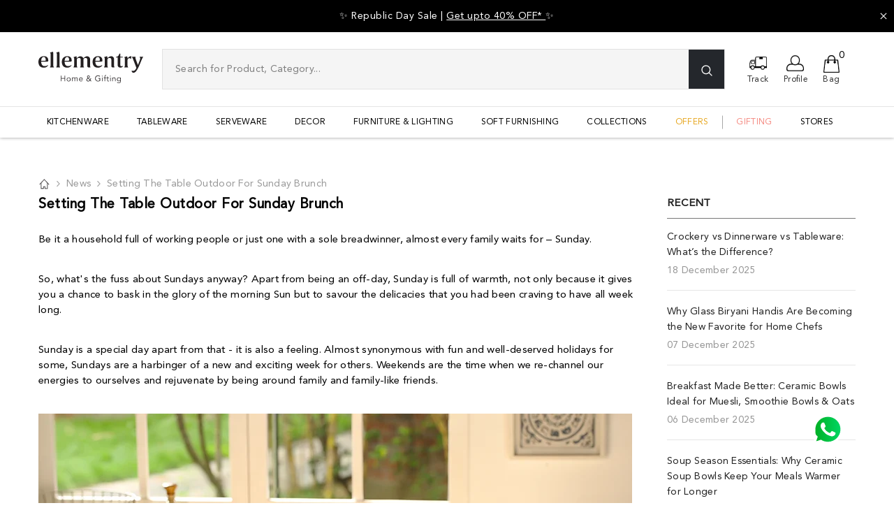

--- FILE ---
content_type: text/html; charset=utf-8
request_url: https://www.ellementry.com/blogs/news/setting-the-table-outdoor-for-sunday-brunch/
body_size: 100352
content:

<!doctype html><html class="no-js" lang="en">
  <head>
    <!-- Added by AVADA SEO Suite -->
    <script>
  const avadaLightJsExclude = ['cdn.nfcube.com', 'assets/ecom.js', 'variant-title-king', 'linked_options_variants', 'smile-loader.js', 'smart-product-filter-search', 'rivo-loyalty-referrals', 'avada-cookie-consent', 'consentmo-gdpr', 'quinn', 'pandectes'];
  const avadaLightJsInclude = ['https://www.googletagmanager.com/', 'https://connect.facebook.net/', 'https://business-api.tiktok.com/', 'https://static.klaviyo.com/', 'cdn/wpm/b4addf6e2wf266dd72p26087972mf74bf9f2m.js', 'https://scripts.clarity.ms/', 'https://cdn.nfcube.com/instafeed-783f0e24503d5c63567f8f3940a52156.js', 'https://bridge.shopflo.com/js/shopflo.bundle.js', 'https://scripts.clarity.ms/0.8.41/clarity.js', 'https://www.googletagmanager.com/gtag/js?id=AW-792597945', 'https://www.googletagmanager.com/gtag/js?id=G-86X2N3GCKT&cx=c&gtm=4e5c31h1', 'https://www.googletagmanager.com/gtag/js?id=UA-151865196-1&cx=c&gtm=4e5c31', 'https://www.googletagmanager.com/gtm.js?id=GTM-W67L2FF', 'https://cdn.shopify.com/extensions/019aee71-4458-743a-8629-bb2130ed1896/whatmorelive-v1-1829/assets/video-shopping.js', 'https://cdn.shopify.com/extensions/019aee71-4458-743a-8629-bb2130ed1896/whatmorelive-v1-1829/assets/387.chunk.js', 'https://cdn.shopify.com/extensions/019aed70-417a-7aa2-80d0-b10d9065e1e8/bitespeed-popups-1031/assets/bitespeed-popups.js', 'https://cdn.shopify.com/extensions/019a8602-284c-7f68-b362-68fd49be0f93/smsalert-103/assets/sa-reset.js', 'https://dynamic.criteo.com/js/ld/ld.js?a=62138', 'https://connect.facebook.net/en_US/fbevents.js', 'https://x.nitrocommerce.ai/nitro.js?_=04b230e90c88a650cd3591788d83b8688291b962', 'https://cdn.nfcube.com/instafeed-783f0e24503d5c63567f8f3940a52156.js?shop=core-ellementry.myshopify.com'];
  window.AVADA_SPEED_BLACKLIST = avadaLightJsInclude.map(item => new RegExp(item, 'i'));
  window.AVADA_SPEED_WHITELIST = avadaLightJsExclude.map(item => new RegExp(item, 'i'));
</script>

<script>
  const isSpeedUpEnable = !1767225599999 || Date.now() < 1767225599999;
  if (isSpeedUpEnable) {
    const avadaSpeedUp=1;
    if(isSpeedUpEnable) {
  function _0x55aa(_0x575858,_0x2fd0be){const _0x30a92f=_0x1cb5();return _0x55aa=function(_0x4e8b41,_0xcd1690){_0x4e8b41=_0x4e8b41-(0xb5e+0xd*0x147+-0x1b1a);let _0x1c09f7=_0x30a92f[_0x4e8b41];return _0x1c09f7;},_0x55aa(_0x575858,_0x2fd0be);}(function(_0x4ad4dc,_0x42545f){const _0x5c7741=_0x55aa,_0x323f4d=_0x4ad4dc();while(!![]){try{const _0x588ea5=parseInt(_0x5c7741(0x10c))/(0xb6f+-0x1853+0xce5)*(-parseInt(_0x5c7741(0x157))/(-0x2363*0x1+0x1dd4+0x591*0x1))+-parseInt(_0x5c7741(0x171))/(0x269b+-0xeb+-0xf*0x283)*(parseInt(_0x5c7741(0x116))/(0x2e1+0x1*0x17b3+-0x110*0x19))+-parseInt(_0x5c7741(0x147))/(-0x1489+-0x312*0x6+0x26fa*0x1)+-parseInt(_0x5c7741(0xfa))/(-0x744+0x1*0xb5d+-0x413)*(-parseInt(_0x5c7741(0x102))/(-0x1e87+0x9e*-0x16+0x2c22))+parseInt(_0x5c7741(0x136))/(0x1e2d+0x1498+-0x1a3*0x1f)+parseInt(_0x5c7741(0x16e))/(0x460+0x1d96+0x3*-0xb4f)*(-parseInt(_0x5c7741(0xe3))/(-0x9ca+-0x1*-0x93f+0x1*0x95))+parseInt(_0x5c7741(0xf8))/(-0x1f73*0x1+0x6*-0x510+0x3dde);if(_0x588ea5===_0x42545f)break;else _0x323f4d['push'](_0x323f4d['shift']());}catch(_0x5d6d7e){_0x323f4d['push'](_0x323f4d['shift']());}}}(_0x1cb5,-0x193549+0x5dc3*-0x31+-0x2f963*-0x13),(function(){const _0x5cb2b4=_0x55aa,_0x23f9e9={'yXGBq':function(_0x237aef,_0x385938){return _0x237aef!==_0x385938;},'XduVF':function(_0x21018d,_0x56ff60){return _0x21018d===_0x56ff60;},'RChnz':_0x5cb2b4(0xf4)+_0x5cb2b4(0xe9)+_0x5cb2b4(0x14a),'TAsuR':function(_0xe21eca,_0x33e114){return _0xe21eca%_0x33e114;},'EvLYw':function(_0x1326ad,_0x261d04){return _0x1326ad!==_0x261d04;},'nnhAQ':_0x5cb2b4(0x107),'swpMF':_0x5cb2b4(0x16d),'plMMu':_0x5cb2b4(0xe8)+_0x5cb2b4(0x135),'PqBPA':function(_0x2ba85c,_0x35b541){return _0x2ba85c<_0x35b541;},'NKPCA':_0x5cb2b4(0xfc),'TINqh':function(_0x4116e3,_0x3ffd02,_0x2c8722){return _0x4116e3(_0x3ffd02,_0x2c8722);},'BAueN':_0x5cb2b4(0x120),'NgloT':_0x5cb2b4(0x14c),'ThSSU':function(_0xeb212a,_0x4341c1){return _0xeb212a+_0x4341c1;},'lDDHN':function(_0x4a1a48,_0x45ebfb){return _0x4a1a48 instanceof _0x45ebfb;},'toAYB':function(_0xcf0fa9,_0xf5fa6a){return _0xcf0fa9 instanceof _0xf5fa6a;},'VMiyW':function(_0x5300e4,_0x44e0f4){return _0x5300e4(_0x44e0f4);},'iyhbw':_0x5cb2b4(0x119),'zuWfR':function(_0x19c3e4,_0x4ee6e8){return _0x19c3e4<_0x4ee6e8;},'vEmrv':function(_0xd798cf,_0x5ea2dd){return _0xd798cf!==_0x5ea2dd;},'yxERj':function(_0x24b03b,_0x5aa292){return _0x24b03b||_0x5aa292;},'MZpwM':_0x5cb2b4(0x110)+_0x5cb2b4(0x109)+'pt','IeUHK':function(_0x5a4c7e,_0x2edf70){return _0x5a4c7e-_0x2edf70;},'Idvge':function(_0x3b526e,_0x36b469){return _0x3b526e<_0x36b469;},'qRwfm':_0x5cb2b4(0x16b)+_0x5cb2b4(0xf1),'CvXDN':function(_0x4b4208,_0x1db216){return _0x4b4208<_0x1db216;},'acPIM':function(_0x7d44b7,_0x3020d2){return _0x7d44b7(_0x3020d2);},'MyLMO':function(_0x22d4b2,_0xe7a6a0){return _0x22d4b2<_0xe7a6a0;},'boDyh':function(_0x176992,_0x346381,_0xab7fc){return _0x176992(_0x346381,_0xab7fc);},'ZANXD':_0x5cb2b4(0x10f)+_0x5cb2b4(0x12a)+_0x5cb2b4(0x142),'CXwRZ':_0x5cb2b4(0x123)+_0x5cb2b4(0x15f),'AuMHM':_0x5cb2b4(0x161),'KUuFZ':_0x5cb2b4(0xe6),'MSwtw':_0x5cb2b4(0x13a),'ERvPB':_0x5cb2b4(0x134),'ycTDj':_0x5cb2b4(0x15b),'Tvhir':_0x5cb2b4(0x154)},_0x469be1=_0x23f9e9[_0x5cb2b4(0x153)],_0x36fe07={'blacklist':window[_0x5cb2b4(0x11f)+_0x5cb2b4(0x115)+'T'],'whitelist':window[_0x5cb2b4(0x11f)+_0x5cb2b4(0x13e)+'T']},_0x26516a={'blacklisted':[]},_0x34e4a6=(_0x2be2f5,_0x25b3b2)=>{const _0x80dd2=_0x5cb2b4;if(_0x2be2f5&&(!_0x25b3b2||_0x23f9e9[_0x80dd2(0x13b)](_0x25b3b2,_0x469be1))&&(!_0x36fe07[_0x80dd2(0x170)]||_0x36fe07[_0x80dd2(0x170)][_0x80dd2(0x151)](_0xa5c7cf=>_0xa5c7cf[_0x80dd2(0x12b)](_0x2be2f5)))&&(!_0x36fe07[_0x80dd2(0x165)]||_0x36fe07[_0x80dd2(0x165)][_0x80dd2(0x156)](_0x4e2570=>!_0x4e2570[_0x80dd2(0x12b)](_0x2be2f5)))&&_0x23f9e9[_0x80dd2(0xf7)](avadaSpeedUp,0x5*0x256+-0x1*0x66c+-0x542+0.5)&&_0x2be2f5[_0x80dd2(0x137)](_0x23f9e9[_0x80dd2(0xe7)])){const _0x413c89=_0x2be2f5[_0x80dd2(0x16c)];return _0x23f9e9[_0x80dd2(0xf7)](_0x23f9e9[_0x80dd2(0x11e)](_0x413c89,-0x1deb*-0x1+0xf13+-0x2cfc),0x1176+-0x78b*0x5+0x1441);}return _0x2be2f5&&(!_0x25b3b2||_0x23f9e9[_0x80dd2(0xed)](_0x25b3b2,_0x469be1))&&(!_0x36fe07[_0x80dd2(0x170)]||_0x36fe07[_0x80dd2(0x170)][_0x80dd2(0x151)](_0x3d689d=>_0x3d689d[_0x80dd2(0x12b)](_0x2be2f5)))&&(!_0x36fe07[_0x80dd2(0x165)]||_0x36fe07[_0x80dd2(0x165)][_0x80dd2(0x156)](_0x26a7b3=>!_0x26a7b3[_0x80dd2(0x12b)](_0x2be2f5)));},_0x11462f=function(_0x42927f){const _0x346823=_0x5cb2b4,_0x5426ae=_0x42927f[_0x346823(0x159)+'te'](_0x23f9e9[_0x346823(0x14e)]);return _0x36fe07[_0x346823(0x170)]&&_0x36fe07[_0x346823(0x170)][_0x346823(0x156)](_0x107b0d=>!_0x107b0d[_0x346823(0x12b)](_0x5426ae))||_0x36fe07[_0x346823(0x165)]&&_0x36fe07[_0x346823(0x165)][_0x346823(0x151)](_0x1e7160=>_0x1e7160[_0x346823(0x12b)](_0x5426ae));},_0x39299f=new MutationObserver(_0x45c995=>{const _0x21802a=_0x5cb2b4,_0x3bc801={'mafxh':function(_0x6f9c57,_0x229989){const _0x9d39b1=_0x55aa;return _0x23f9e9[_0x9d39b1(0xf7)](_0x6f9c57,_0x229989);},'SrchE':_0x23f9e9[_0x21802a(0xe2)],'pvjbV':_0x23f9e9[_0x21802a(0xf6)]};for(let _0x333494=-0x7d7+-0x893+0x106a;_0x23f9e9[_0x21802a(0x158)](_0x333494,_0x45c995[_0x21802a(0x16c)]);_0x333494++){const {addedNodes:_0x1b685b}=_0x45c995[_0x333494];for(let _0x2f087=0x1f03+0x84b+0x1*-0x274e;_0x23f9e9[_0x21802a(0x158)](_0x2f087,_0x1b685b[_0x21802a(0x16c)]);_0x2f087++){const _0x4e5bac=_0x1b685b[_0x2f087];if(_0x23f9e9[_0x21802a(0xf7)](_0x4e5bac[_0x21802a(0x121)],-0x1f3a+-0x1*0x1b93+-0x3*-0x139a)&&_0x23f9e9[_0x21802a(0xf7)](_0x4e5bac[_0x21802a(0x152)],_0x23f9e9[_0x21802a(0xe0)])){const _0x5d9a67=_0x4e5bac[_0x21802a(0x107)],_0x3fb522=_0x4e5bac[_0x21802a(0x16d)];if(_0x23f9e9[_0x21802a(0x103)](_0x34e4a6,_0x5d9a67,_0x3fb522)){_0x26516a[_0x21802a(0x160)+'d'][_0x21802a(0x128)]([_0x4e5bac,_0x4e5bac[_0x21802a(0x16d)]]),_0x4e5bac[_0x21802a(0x16d)]=_0x469be1;const _0x1e52da=function(_0x2c95ff){const _0x359b13=_0x21802a;if(_0x3bc801[_0x359b13(0x118)](_0x4e5bac[_0x359b13(0x159)+'te'](_0x3bc801[_0x359b13(0x166)]),_0x469be1))_0x2c95ff[_0x359b13(0x112)+_0x359b13(0x150)]();_0x4e5bac[_0x359b13(0xec)+_0x359b13(0x130)](_0x3bc801[_0x359b13(0xe4)],_0x1e52da);};_0x4e5bac[_0x21802a(0x12d)+_0x21802a(0x163)](_0x23f9e9[_0x21802a(0xf6)],_0x1e52da),_0x4e5bac[_0x21802a(0x12c)+_0x21802a(0x131)]&&_0x4e5bac[_0x21802a(0x12c)+_0x21802a(0x131)][_0x21802a(0x11a)+'d'](_0x4e5bac);}}}}});_0x39299f[_0x5cb2b4(0x105)](document[_0x5cb2b4(0x10b)+_0x5cb2b4(0x16a)],{'childList':!![],'subtree':!![]});const _0x2910a9=/[|\\{}()\[\]^$+*?.]/g,_0xa9f173=function(..._0x1baa33){const _0x3053cc=_0x5cb2b4,_0x2e6f61={'mMWha':function(_0x158c76,_0x5c404b){const _0x25a05c=_0x55aa;return _0x23f9e9[_0x25a05c(0xf7)](_0x158c76,_0x5c404b);},'BXirI':_0x23f9e9[_0x3053cc(0x141)],'COGok':function(_0x421bf7,_0x55453a){const _0x4fd417=_0x3053cc;return _0x23f9e9[_0x4fd417(0x167)](_0x421bf7,_0x55453a);},'XLSAp':function(_0x193984,_0x35c446){const _0x5bbecf=_0x3053cc;return _0x23f9e9[_0x5bbecf(0xed)](_0x193984,_0x35c446);},'EygRw':function(_0xfbb69c,_0x21b15d){const _0xe5c840=_0x3053cc;return _0x23f9e9[_0xe5c840(0x104)](_0xfbb69c,_0x21b15d);},'xZuNx':_0x23f9e9[_0x3053cc(0x139)],'SBUaW':function(_0x5739bf,_0x2c2fab){const _0x42cbb1=_0x3053cc;return _0x23f9e9[_0x42cbb1(0x172)](_0x5739bf,_0x2c2fab);},'EAoTR':function(_0x123b29,_0x5b29bf){const _0x2828d2=_0x3053cc;return _0x23f9e9[_0x2828d2(0x11d)](_0x123b29,_0x5b29bf);},'cdYdq':_0x23f9e9[_0x3053cc(0x14e)],'WzJcf':_0x23f9e9[_0x3053cc(0xe2)],'nytPK':function(_0x53f733,_0x4ad021){const _0x4f0333=_0x3053cc;return _0x23f9e9[_0x4f0333(0x148)](_0x53f733,_0x4ad021);},'oUrHG':_0x23f9e9[_0x3053cc(0x14d)],'dnxjX':function(_0xed6b5f,_0x573f55){const _0x57aa03=_0x3053cc;return _0x23f9e9[_0x57aa03(0x15a)](_0xed6b5f,_0x573f55);}};_0x23f9e9[_0x3053cc(0x15d)](_0x1baa33[_0x3053cc(0x16c)],-0x1a3*-0x9+-0xf9*0xb+-0x407*0x1)?(_0x36fe07[_0x3053cc(0x170)]=[],_0x36fe07[_0x3053cc(0x165)]=[]):(_0x36fe07[_0x3053cc(0x170)]&&(_0x36fe07[_0x3053cc(0x170)]=_0x36fe07[_0x3053cc(0x170)][_0x3053cc(0x106)](_0xa8e001=>_0x1baa33[_0x3053cc(0x156)](_0x4a8a28=>{const _0x2e425b=_0x3053cc;if(_0x2e6f61[_0x2e425b(0x111)](typeof _0x4a8a28,_0x2e6f61[_0x2e425b(0x155)]))return!_0xa8e001[_0x2e425b(0x12b)](_0x4a8a28);else{if(_0x2e6f61[_0x2e425b(0xeb)](_0x4a8a28,RegExp))return _0x2e6f61[_0x2e425b(0x145)](_0xa8e001[_0x2e425b(0xdf)](),_0x4a8a28[_0x2e425b(0xdf)]());}}))),_0x36fe07[_0x3053cc(0x165)]&&(_0x36fe07[_0x3053cc(0x165)]=[..._0x36fe07[_0x3053cc(0x165)],..._0x1baa33[_0x3053cc(0xff)](_0x4e4c02=>{const _0x7c755c=_0x3053cc;if(_0x23f9e9[_0x7c755c(0xf7)](typeof _0x4e4c02,_0x23f9e9[_0x7c755c(0x141)])){const _0x932437=_0x4e4c02[_0x7c755c(0xea)](_0x2910a9,_0x23f9e9[_0x7c755c(0x16f)]),_0x34e686=_0x23f9e9[_0x7c755c(0xf0)](_0x23f9e9[_0x7c755c(0xf0)]('.*',_0x932437),'.*');if(_0x36fe07[_0x7c755c(0x165)][_0x7c755c(0x156)](_0x21ef9a=>_0x21ef9a[_0x7c755c(0xdf)]()!==_0x34e686[_0x7c755c(0xdf)]()))return new RegExp(_0x34e686);}else{if(_0x23f9e9[_0x7c755c(0x117)](_0x4e4c02,RegExp)){if(_0x36fe07[_0x7c755c(0x165)][_0x7c755c(0x156)](_0x5a3f09=>_0x5a3f09[_0x7c755c(0xdf)]()!==_0x4e4c02[_0x7c755c(0xdf)]()))return _0x4e4c02;}}return null;})[_0x3053cc(0x106)](Boolean)]));const _0x3eeb55=document[_0x3053cc(0x11b)+_0x3053cc(0x10e)](_0x23f9e9[_0x3053cc(0xf0)](_0x23f9e9[_0x3053cc(0xf0)](_0x23f9e9[_0x3053cc(0x122)],_0x469be1),'"]'));for(let _0xf831f7=-0x21aa+-0x1793+0x393d*0x1;_0x23f9e9[_0x3053cc(0x14b)](_0xf831f7,_0x3eeb55[_0x3053cc(0x16c)]);_0xf831f7++){const _0x5868cb=_0x3eeb55[_0xf831f7];_0x23f9e9[_0x3053cc(0x132)](_0x11462f,_0x5868cb)&&(_0x26516a[_0x3053cc(0x160)+'d'][_0x3053cc(0x128)]([_0x5868cb,_0x23f9e9[_0x3053cc(0x14d)]]),_0x5868cb[_0x3053cc(0x12c)+_0x3053cc(0x131)][_0x3053cc(0x11a)+'d'](_0x5868cb));}let _0xdf8cd0=-0x17da+0x2461+-0xc87*0x1;[..._0x26516a[_0x3053cc(0x160)+'d']][_0x3053cc(0x10d)](([_0x226aeb,_0x33eaa7],_0xe33bca)=>{const _0x2aa7bf=_0x3053cc;if(_0x2e6f61[_0x2aa7bf(0x143)](_0x11462f,_0x226aeb)){const _0x41da0d=document[_0x2aa7bf(0x11c)+_0x2aa7bf(0x131)](_0x2e6f61[_0x2aa7bf(0x127)]);for(let _0x6784c7=0xd7b+-0xaa5+-0x2d6;_0x2e6f61[_0x2aa7bf(0x164)](_0x6784c7,_0x226aeb[_0x2aa7bf(0xe5)][_0x2aa7bf(0x16c)]);_0x6784c7++){const _0x4ca758=_0x226aeb[_0x2aa7bf(0xe5)][_0x6784c7];_0x2e6f61[_0x2aa7bf(0x12f)](_0x4ca758[_0x2aa7bf(0x133)],_0x2e6f61[_0x2aa7bf(0x13f)])&&_0x2e6f61[_0x2aa7bf(0x145)](_0x4ca758[_0x2aa7bf(0x133)],_0x2e6f61[_0x2aa7bf(0x100)])&&_0x41da0d[_0x2aa7bf(0xe1)+'te'](_0x4ca758[_0x2aa7bf(0x133)],_0x226aeb[_0x2aa7bf(0xe5)][_0x6784c7][_0x2aa7bf(0x12e)]);}_0x41da0d[_0x2aa7bf(0xe1)+'te'](_0x2e6f61[_0x2aa7bf(0x13f)],_0x226aeb[_0x2aa7bf(0x107)]),_0x41da0d[_0x2aa7bf(0xe1)+'te'](_0x2e6f61[_0x2aa7bf(0x100)],_0x2e6f61[_0x2aa7bf(0x101)](_0x33eaa7,_0x2e6f61[_0x2aa7bf(0x126)])),document[_0x2aa7bf(0x113)][_0x2aa7bf(0x146)+'d'](_0x41da0d),_0x26516a[_0x2aa7bf(0x160)+'d'][_0x2aa7bf(0x162)](_0x2e6f61[_0x2aa7bf(0x13d)](_0xe33bca,_0xdf8cd0),-0x105d*0x2+0x1*-0xeaa+0x2f65),_0xdf8cd0++;}}),_0x36fe07[_0x3053cc(0x170)]&&_0x23f9e9[_0x3053cc(0xf3)](_0x36fe07[_0x3053cc(0x170)][_0x3053cc(0x16c)],0x10f2+-0x1a42+0x951)&&_0x39299f[_0x3053cc(0x15c)]();},_0x4c2397=document[_0x5cb2b4(0x11c)+_0x5cb2b4(0x131)],_0x573f89={'src':Object[_0x5cb2b4(0x14f)+_0x5cb2b4(0xfd)+_0x5cb2b4(0x144)](HTMLScriptElement[_0x5cb2b4(0xf9)],_0x23f9e9[_0x5cb2b4(0x14e)]),'type':Object[_0x5cb2b4(0x14f)+_0x5cb2b4(0xfd)+_0x5cb2b4(0x144)](HTMLScriptElement[_0x5cb2b4(0xf9)],_0x23f9e9[_0x5cb2b4(0xe2)])};document[_0x5cb2b4(0x11c)+_0x5cb2b4(0x131)]=function(..._0x4db605){const _0x1480b5=_0x5cb2b4,_0x3a6982={'KNNxG':function(_0x32fa39,_0x2a57e4,_0x3cc08f){const _0x5ead12=_0x55aa;return _0x23f9e9[_0x5ead12(0x169)](_0x32fa39,_0x2a57e4,_0x3cc08f);}};if(_0x23f9e9[_0x1480b5(0x13b)](_0x4db605[-0x4*-0x376+0x4*0x2f+-0xe94][_0x1480b5(0x140)+'e'](),_0x23f9e9[_0x1480b5(0x139)]))return _0x4c2397[_0x1480b5(0x114)](document)(..._0x4db605);const _0x2f091d=_0x4c2397[_0x1480b5(0x114)](document)(..._0x4db605);try{Object[_0x1480b5(0xf2)+_0x1480b5(0x149)](_0x2f091d,{'src':{..._0x573f89[_0x1480b5(0x107)],'set'(_0x3ae2bc){const _0x5d6fdc=_0x1480b5;_0x3a6982[_0x5d6fdc(0x129)](_0x34e4a6,_0x3ae2bc,_0x2f091d[_0x5d6fdc(0x16d)])&&_0x573f89[_0x5d6fdc(0x16d)][_0x5d6fdc(0x10a)][_0x5d6fdc(0x125)](this,_0x469be1),_0x573f89[_0x5d6fdc(0x107)][_0x5d6fdc(0x10a)][_0x5d6fdc(0x125)](this,_0x3ae2bc);}},'type':{..._0x573f89[_0x1480b5(0x16d)],'get'(){const _0x436e9e=_0x1480b5,_0x4b63b9=_0x573f89[_0x436e9e(0x16d)][_0x436e9e(0xfb)][_0x436e9e(0x125)](this);if(_0x23f9e9[_0x436e9e(0xf7)](_0x4b63b9,_0x469be1)||_0x23f9e9[_0x436e9e(0x103)](_0x34e4a6,this[_0x436e9e(0x107)],_0x4b63b9))return null;return _0x4b63b9;},'set'(_0x174ea3){const _0x1dff57=_0x1480b5,_0xa2fd13=_0x23f9e9[_0x1dff57(0x103)](_0x34e4a6,_0x2f091d[_0x1dff57(0x107)],_0x2f091d[_0x1dff57(0x16d)])?_0x469be1:_0x174ea3;_0x573f89[_0x1dff57(0x16d)][_0x1dff57(0x10a)][_0x1dff57(0x125)](this,_0xa2fd13);}}}),_0x2f091d[_0x1480b5(0xe1)+'te']=function(_0x5b0870,_0x8c60d5){const _0xab22d4=_0x1480b5;if(_0x23f9e9[_0xab22d4(0xf7)](_0x5b0870,_0x23f9e9[_0xab22d4(0xe2)])||_0x23f9e9[_0xab22d4(0xf7)](_0x5b0870,_0x23f9e9[_0xab22d4(0x14e)]))_0x2f091d[_0x5b0870]=_0x8c60d5;else HTMLScriptElement[_0xab22d4(0xf9)][_0xab22d4(0xe1)+'te'][_0xab22d4(0x125)](_0x2f091d,_0x5b0870,_0x8c60d5);};}catch(_0x5a9461){console[_0x1480b5(0x168)](_0x23f9e9[_0x1480b5(0xef)],_0x5a9461);}return _0x2f091d;};const _0x5883c5=[_0x23f9e9[_0x5cb2b4(0xfe)],_0x23f9e9[_0x5cb2b4(0x13c)],_0x23f9e9[_0x5cb2b4(0xf5)],_0x23f9e9[_0x5cb2b4(0x15e)],_0x23f9e9[_0x5cb2b4(0x138)],_0x23f9e9[_0x5cb2b4(0x124)]],_0x4ab8d2=_0x5883c5[_0x5cb2b4(0xff)](_0x439d08=>{return{'type':_0x439d08,'listener':()=>_0xa9f173(),'options':{'passive':!![]}};});_0x4ab8d2[_0x5cb2b4(0x10d)](_0x4d3535=>{const _0x3882ab=_0x5cb2b4;document[_0x3882ab(0x12d)+_0x3882ab(0x163)](_0x4d3535[_0x3882ab(0x16d)],_0x4d3535[_0x3882ab(0xee)],_0x4d3535[_0x3882ab(0x108)]);});}()));function _0x1cb5(){const _0x15f8e0=['ault','some','tagName','CXwRZ','wheel','BXirI','every','6lYvYYX','PqBPA','getAttribu','IeUHK','touchstart','disconnect','Idvge','ERvPB','/blocked','blackliste','keydown','splice','stener','SBUaW','whitelist','SrchE','toAYB','warn','boDyh','ement','script[typ','length','type','346347wGqEBH','NgloT','blacklist','33OVoYHk','zuWfR','toString','NKPCA','setAttribu','swpMF','230EEqEiq','pvjbV','attributes','mousemove','RChnz','beforescri','y.com/exte','replace','COGok','removeEven','EvLYw','listener','ZANXD','ThSSU','e="','defineProp','MyLMO','cdn.shopif','MSwtw','plMMu','XduVF','22621984JRJQxz','prototype','8818116NVbcZr','get','SCRIPT','ertyDescri','AuMHM','map','WzJcf','nytPK','7kiZatp','TINqh','VMiyW','observe','filter','src','options','n/javascri','set','documentEl','478083wuqgQV','forEach','torAll','Avada cann','applicatio','mMWha','preventDef','head','bind','D_BLACKLIS','75496skzGVx','lDDHN','mafxh','script','removeChil','querySelec','createElem','vEmrv','TAsuR','AVADA_SPEE','string','nodeType','qRwfm','javascript','Tvhir','call','oUrHG','xZuNx','push','KNNxG','ot lazy lo','test','parentElem','addEventLi','value','EAoTR','tListener','ent','acPIM','name','touchmove','ptexecute','6968312SmqlIb','includes','ycTDj','iyhbw','touchend','yXGBq','KUuFZ','dnxjX','D_WHITELIS','cdYdq','toLowerCas','BAueN','ad script','EygRw','ptor','XLSAp','appendChil','4975500NoPAFA','yxERj','erties','nsions','CvXDN','\$&','MZpwM','nnhAQ','getOwnProp'];_0x1cb5=function(){return _0x15f8e0;};return _0x1cb5();}
}
    class LightJsLoader{constructor(e){this.jQs=[],this.listener=this.handleListener.bind(this,e),this.scripts=["default","defer","async"].reduce(((e,t)=>({...e,[t]:[]})),{});const t=this;e.forEach((e=>window.addEventListener(e,t.listener,{passive:!0})))}handleListener(e){const t=this;return e.forEach((e=>window.removeEventListener(e,t.listener))),"complete"===document.readyState?this.handleDOM():document.addEventListener("readystatechange",(e=>{if("complete"===e.target.readyState)return setTimeout(t.handleDOM.bind(t),1)}))}async handleDOM(){this.suspendEvent(),this.suspendJQuery(),this.findScripts(),this.preloadScripts();for(const e of Object.keys(this.scripts))await this.replaceScripts(this.scripts[e]);for(const e of["DOMContentLoaded","readystatechange"])await this.requestRepaint(),document.dispatchEvent(new Event("lightJS-"+e));document.lightJSonreadystatechange&&document.lightJSonreadystatechange();for(const e of["DOMContentLoaded","load"])await this.requestRepaint(),window.dispatchEvent(new Event("lightJS-"+e));await this.requestRepaint(),window.lightJSonload&&window.lightJSonload(),await this.requestRepaint(),this.jQs.forEach((e=>e(window).trigger("lightJS-jquery-load"))),window.dispatchEvent(new Event("lightJS-pageshow")),await this.requestRepaint(),window.lightJSonpageshow&&window.lightJSonpageshow()}async requestRepaint(){return new Promise((e=>requestAnimationFrame(e)))}findScripts(){document.querySelectorAll("script[type=lightJs]").forEach((e=>{e.hasAttribute("src")?e.hasAttribute("async")&&e.async?this.scripts.async.push(e):e.hasAttribute("defer")&&e.defer?this.scripts.defer.push(e):this.scripts.default.push(e):this.scripts.default.push(e)}))}preloadScripts(){const e=this,t=Object.keys(this.scripts).reduce(((t,n)=>[...t,...e.scripts[n]]),[]),n=document.createDocumentFragment();t.forEach((e=>{const t=e.getAttribute("src");if(!t)return;const s=document.createElement("link");s.href=t,s.rel="preload",s.as="script",n.appendChild(s)})),document.head.appendChild(n)}async replaceScripts(e){let t;for(;t=e.shift();)await this.requestRepaint(),new Promise((e=>{const n=document.createElement("script");[...t.attributes].forEach((e=>{"type"!==e.nodeName&&n.setAttribute(e.nodeName,e.nodeValue)})),t.hasAttribute("src")?(n.addEventListener("load",e),n.addEventListener("error",e)):(n.text=t.text,e()),t.parentNode.replaceChild(n,t)}))}suspendEvent(){const e={};[{obj:document,name:"DOMContentLoaded"},{obj:window,name:"DOMContentLoaded"},{obj:window,name:"load"},{obj:window,name:"pageshow"},{obj:document,name:"readystatechange"}].map((t=>function(t,n){function s(n){return e[t].list.indexOf(n)>=0?"lightJS-"+n:n}e[t]||(e[t]={list:[n],add:t.addEventListener,remove:t.removeEventListener},t.addEventListener=(...n)=>{n[0]=s(n[0]),e[t].add.apply(t,n)},t.removeEventListener=(...n)=>{n[0]=s(n[0]),e[t].remove.apply(t,n)})}(t.obj,t.name))),[{obj:document,name:"onreadystatechange"},{obj:window,name:"onpageshow"}].map((e=>function(e,t){let n=e[t];Object.defineProperty(e,t,{get:()=>n||function(){},set:s=>{e["lightJS"+t]=n=s}})}(e.obj,e.name)))}suspendJQuery(){const e=this;let t=window.jQuery;Object.defineProperty(window,"jQuery",{get:()=>t,set(n){if(!n||!n.fn||!e.jQs.includes(n))return void(t=n);n.fn.ready=n.fn.init.prototype.ready=e=>{e.bind(document)(n)};const s=n.fn.on;n.fn.on=n.fn.init.prototype.on=function(...e){if(window!==this[0])return s.apply(this,e),this;const t=e=>e.split(" ").map((e=>"load"===e||0===e.indexOf("load.")?"lightJS-jquery-load":e)).join(" ");return"string"==typeof e[0]||e[0]instanceof String?(e[0]=t(e[0]),s.apply(this,e),this):("object"==typeof e[0]&&Object.keys(e[0]).forEach((n=>{delete Object.assign(e[0],{[t(n)]:e[0][n]})[n]})),s.apply(this,e),this)},e.jQs.push(n),t=n}})}}
new LightJsLoader(["keydown","mousemove","touchend","touchmove","touchstart","wheel"]);
  }
</script> 

    <!-- /Added by AVADA SEO Suite -->

    <meta charset="utf-8">
    <meta http-equiv="X-UA-Compatible" content="IE=edge">
    <meta name="viewport" content="width=device-width,initial-scale=1">
    <meta name="theme-color" content="">
     
      
    
      
      <meta name="robots" content="index, follow">
    

  
    <!-- <link rel="canonical" href="https://www.ellementry.com/blogs/news/setting-the-table-outdoor-for-sunday-brunch"> -->
    <link rel="canonical" href="https://www.ellementry.com/blogs/news/setting-the-table-outdoor-for-sunday-brunch" canonical-shop-url="https://www.ellementry.com/"><link rel="shortcut icon" href="//www.ellementry.com/cdn/shop/files/elle-favicon-old_1_32x32.png?v=1706103438" type="image/png"><link rel="preconnect" href="https://cdn.shopify.com" crossorigin>
    <title>
        Setting the table outdoor for Sunday brunch
 &ndash; ellementry</title>
    
        <meta name="description" content="Be it a household full of working people or just one with a sole breadwinner, almost every family waits for – Sunday.  So, what&#39;s the fuss about Sundays anyway? Apart from being an off-day, Sunday is full of warmth, not only because it gives you a chance to bask in the glory of the morning Sun but to savour the delicac">
    
    

<meta property="og:site_name" content="ellementry">
<meta property="og:url" content="https://www.ellementry.com/blogs/news/setting-the-table-outdoor-for-sunday-brunch">
<meta property="og:title" content="Setting the table outdoor for Sunday brunch">
<meta property="og:type" content="article">
<meta property="og:description" content="Be it a household full of working people or just one with a sole breadwinner, almost every family waits for – Sunday.  So, what&#39;s the fuss about Sundays anyway? Apart from being an off-day, Sunday is full of warmth, not only because it gives you a chance to bask in the glory of the morning Sun but to savour the delicac"><meta property="og:image" content="http://www.ellementry.com/cdn/shop/articles/4-15.jpg?v=1712158574">
  <meta property="og:image:secure_url" content="https://www.ellementry.com/cdn/shop/articles/4-15.jpg?v=1712158574">
  <meta property="og:image:width" content="540">
  <meta property="og:image:height" content="303"><meta name="twitter:card" content="summary_large_image">
<meta name="twitter:title" content="Setting the table outdoor for Sunday brunch">
<meta name="twitter:description" content="Be it a household full of working people or just one with a sole breadwinner, almost every family waits for – Sunday.  So, what&#39;s the fuss about Sundays anyway? Apart from being an off-day, Sunday is full of warmth, not only because it gives you a chance to bask in the glory of the morning Sun but to savour the delicac">

    
    
    <link rel="preconnect" href="https://www.googletagmanager.com">
    <link rel="preconnect" href="https://www.clarity.ms">
    <link rel="preconnect" href="https://bridge.shopflo.com">

    <link rel="preload" as="style" href="//www.ellementry.com/cdn/shop/t/75/assets/base.aio.min.css?v=148650502458201179051768593478">
    <link rel="preload" as="style" href="//www.ellementry.com/cdn/shop/t/75/assets/vendor.aio.min.css?v=40499151864152564641764856903">
    <link rel="preload" as="script" href="//www.ellementry.com/cdn/shop/t/75/assets/theme_new.min.js?v=109957641796001724741765261139">
    <link rel="preload" as="script" href="//www.ellementry.com/cdn/shop/t/75/assets/global.aio.min.js?v=65785456436612600841764856836">
    <link rel="preload" as="script" href="//www.ellementry.com/cdn/shop/t/75/assets/vendor.js?v=65050972411502662061764856904">
    <link rel="preload" as="script" href="//www.ellementry.com/cdn/shop/t/75/assets/lazysizes.min.js?v=122719776364282065531764856870">
    <link rel="preload" href="//www.ellementry.com/cdn/shop/t/75/assets/animated.aio.min.css?v=137412688334348011571764856698" as="style">
    <link rel="preload" href="//www.ellementry.com/cdn/shop/t/75/assets/component-loading-banner.aio.min.css?v=17245809071414921161764856767" as="style">
    <link rel="preload" href="//www.ellementry.com/cdn/shop/t/75/assets/layout_rtl.aio.min.css?v=4465759345306288241764856869" as="style">
    <link rel="preload" href="//www.ellementry.com/cdn/shop/t/75/assets/component-quick-cart.aio.min.css?v=182572318315973886671764856797" as="style">
    <link rel="preload" href="//www.ellementry.com/cdn/shop/t/75/assets/component-search.aio.min.css?v=43513582920562525351764856807" as="style">
    <link rel="preload" href="//www.ellementry.com/cdn/shop/t/75/assets/component-list-menu.aio.min.css?v=113246210386655250821764856763" as="style">
    <link rel="preload" href="//www.ellementry.com/cdn/shop/t/75/assets/component-header-03.aio.min.css?v=157191696652004098741764856754" as="style">

    

    <script>window.performance && window.performance.mark && window.performance.mark('shopify.content_for_header.start');</script><meta name="google-site-verification" content="ZQmjASfIsKi3W-NbDq3jJbiPUmxXlnoVi5LS2afGAfY">
<meta id="shopify-digital-wallet" name="shopify-digital-wallet" content="/83125567787/digital_wallets/dialog">
<link rel="alternate" type="application/atom+xml" title="Feed" href="/blogs/news.atom" />
<script async="async" src="/checkouts/internal/preloads.js?locale=en-IN"></script>
<script id="shopify-features" type="application/json">{"accessToken":"428f2b9c67efaef98976ddeddf4e7188","betas":["rich-media-storefront-analytics"],"domain":"www.ellementry.com","predictiveSearch":true,"shopId":83125567787,"locale":"en"}</script>
<script>var Shopify = Shopify || {};
Shopify.shop = "core-ellementry.myshopify.com";
Shopify.locale = "en";
Shopify.currency = {"active":"INR","rate":"1.0"};
Shopify.country = "IN";
Shopify.theme = {"name":"PDP changes design based | Avada Speed 4 Dec","id":183231054123,"schema_name":"Ella","schema_version":"6.3.0","theme_store_id":null,"role":"main"};
Shopify.theme.handle = "null";
Shopify.theme.style = {"id":null,"handle":null};
Shopify.cdnHost = "www.ellementry.com/cdn";
Shopify.routes = Shopify.routes || {};
Shopify.routes.root = "/";</script>
<script type="module">!function(o){(o.Shopify=o.Shopify||{}).modules=!0}(window);</script>
<script>!function(o){function n(){var o=[];function n(){o.push(Array.prototype.slice.apply(arguments))}return n.q=o,n}var t=o.Shopify=o.Shopify||{};t.loadFeatures=n(),t.autoloadFeatures=n()}(window);</script>
<script id="shop-js-analytics" type="application/json">{"pageType":"article"}</script>
<script defer="defer" async type="module" src="//www.ellementry.com/cdn/shopifycloud/shop-js/modules/v2/client.init-shop-cart-sync_BT-GjEfc.en.esm.js"></script>
<script defer="defer" async type="module" src="//www.ellementry.com/cdn/shopifycloud/shop-js/modules/v2/chunk.common_D58fp_Oc.esm.js"></script>
<script defer="defer" async type="module" src="//www.ellementry.com/cdn/shopifycloud/shop-js/modules/v2/chunk.modal_xMitdFEc.esm.js"></script>
<script type="module">
  await import("//www.ellementry.com/cdn/shopifycloud/shop-js/modules/v2/client.init-shop-cart-sync_BT-GjEfc.en.esm.js");
await import("//www.ellementry.com/cdn/shopifycloud/shop-js/modules/v2/chunk.common_D58fp_Oc.esm.js");
await import("//www.ellementry.com/cdn/shopifycloud/shop-js/modules/v2/chunk.modal_xMitdFEc.esm.js");

  window.Shopify.SignInWithShop?.initShopCartSync?.({"fedCMEnabled":true,"windoidEnabled":true});

</script>
<script>(function() {
  var isLoaded = false;
  function asyncLoad() {
    if (isLoaded) return;
    isLoaded = true;
    var urls = ["https:\/\/cdn.nfcube.com\/instafeed-783f0e24503d5c63567f8f3940a52156.js?shop=core-ellementry.myshopify.com","https:\/\/svc.nitrocommerce.ai\/v1\/services\/shopify\/xshopify.js?_t=b521f849-61c2-493a-8613-01b17292c4d3\u0026shop=core-ellementry.myshopify.com"];
    for (var i = 0; i < urls.length; i++) {
      var s = document.createElement('script');
      if ((!1758958260000 || Date.now() < 1758958260000) &&
      (!window.AVADA_SPEED_BLACKLIST || window.AVADA_SPEED_BLACKLIST.some(pattern => pattern.test(s))) &&
      (!window.AVADA_SPEED_WHITELIST || window.AVADA_SPEED_WHITELIST.every(pattern => !pattern.test(s)))) s.type = 'lightJs'; else s.type = 'text/javascript';
      s.async = true;
      s.src = urls[i];
      var x = document.getElementsByTagName('script')[0];
      x.parentNode.insertBefore(s, x);
    }
  };
  if(window.attachEvent) {
    window.attachEvent('onload', asyncLoad);
  } else {
    window.addEventListener('load', asyncLoad, false);
  }
})();</script>
<script id="__st">var __st={"a":83125567787,"offset":19800,"reqid":"419dcf75-a158-410d-b14d-9fb46a32bfd0-1769070570","pageurl":"www.ellementry.com\/blogs\/news\/setting-the-table-outdoor-for-sunday-brunch","s":"articles-607413076267","u":"1642c76088d7","p":"article","rtyp":"article","rid":607413076267};</script>
<script>window.ShopifyPaypalV4VisibilityTracking = true;</script>
<script id="captcha-bootstrap">!function(){'use strict';const t='contact',e='account',n='new_comment',o=[[t,t],['blogs',n],['comments',n],[t,'customer']],c=[[e,'customer_login'],[e,'guest_login'],[e,'recover_customer_password'],[e,'create_customer']],r=t=>t.map((([t,e])=>`form[action*='/${t}']:not([data-nocaptcha='true']) input[name='form_type'][value='${e}']`)).join(','),a=t=>()=>t?[...document.querySelectorAll(t)].map((t=>t.form)):[];function s(){const t=[...o],e=r(t);return a(e)}const i='password',u='form_key',d=['recaptcha-v3-token','g-recaptcha-response','h-captcha-response',i],f=()=>{try{return window.sessionStorage}catch{return}},m='__shopify_v',_=t=>t.elements[u];function p(t,e,n=!1){try{const o=window.sessionStorage,c=JSON.parse(o.getItem(e)),{data:r}=function(t){const{data:e,action:n}=t;return t[m]||n?{data:e,action:n}:{data:t,action:n}}(c);for(const[e,n]of Object.entries(r))t.elements[e]&&(t.elements[e].value=n);n&&o.removeItem(e)}catch(o){console.error('form repopulation failed',{error:o})}}const l='form_type',E='cptcha';function T(t){t.dataset[E]=!0}const w=window,h=w.document,L='Shopify',v='ce_forms',y='captcha';let A=!1;((t,e)=>{const n=(g='f06e6c50-85a8-45c8-87d0-21a2b65856fe',I='https://cdn.shopify.com/shopifycloud/storefront-forms-hcaptcha/ce_storefront_forms_captcha_hcaptcha.v1.5.2.iife.js',D={infoText:'Protected by hCaptcha',privacyText:'Privacy',termsText:'Terms'},(t,e,n)=>{const o=w[L][v],c=o.bindForm;if(c)return c(t,g,e,D).then(n);var r;o.q.push([[t,g,e,D],n]),r=I,A||(h.body.append(Object.assign(h.createElement('script'),{id:'captcha-provider',async:!0,src:r})),A=!0)});var g,I,D;w[L]=w[L]||{},w[L][v]=w[L][v]||{},w[L][v].q=[],w[L][y]=w[L][y]||{},w[L][y].protect=function(t,e){n(t,void 0,e),T(t)},Object.freeze(w[L][y]),function(t,e,n,w,h,L){const[v,y,A,g]=function(t,e,n){const i=e?o:[],u=t?c:[],d=[...i,...u],f=r(d),m=r(i),_=r(d.filter((([t,e])=>n.includes(e))));return[a(f),a(m),a(_),s()]}(w,h,L),I=t=>{const e=t.target;return e instanceof HTMLFormElement?e:e&&e.form},D=t=>v().includes(t);t.addEventListener('submit',(t=>{const e=I(t);if(!e)return;const n=D(e)&&!e.dataset.hcaptchaBound&&!e.dataset.recaptchaBound,o=_(e),c=g().includes(e)&&(!o||!o.value);(n||c)&&t.preventDefault(),c&&!n&&(function(t){try{if(!f())return;!function(t){const e=f();if(!e)return;const n=_(t);if(!n)return;const o=n.value;o&&e.removeItem(o)}(t);const e=Array.from(Array(32),(()=>Math.random().toString(36)[2])).join('');!function(t,e){_(t)||t.append(Object.assign(document.createElement('input'),{type:'hidden',name:u})),t.elements[u].value=e}(t,e),function(t,e){const n=f();if(!n)return;const o=[...t.querySelectorAll(`input[type='${i}']`)].map((({name:t})=>t)),c=[...d,...o],r={};for(const[a,s]of new FormData(t).entries())c.includes(a)||(r[a]=s);n.setItem(e,JSON.stringify({[m]:1,action:t.action,data:r}))}(t,e)}catch(e){console.error('failed to persist form',e)}}(e),e.submit())}));const S=(t,e)=>{t&&!t.dataset[E]&&(n(t,e.some((e=>e===t))),T(t))};for(const o of['focusin','change'])t.addEventListener(o,(t=>{const e=I(t);D(e)&&S(e,y())}));const B=e.get('form_key'),M=e.get(l),P=B&&M;t.addEventListener('DOMContentLoaded',(()=>{const t=y();if(P)for(const e of t)e.elements[l].value===M&&p(e,B);[...new Set([...A(),...v().filter((t=>'true'===t.dataset.shopifyCaptcha))])].forEach((e=>S(e,t)))}))}(h,new URLSearchParams(w.location.search),n,t,e,['guest_login'])})(!1,!0)}();</script>
<script integrity="sha256-4kQ18oKyAcykRKYeNunJcIwy7WH5gtpwJnB7kiuLZ1E=" data-source-attribution="shopify.loadfeatures" defer="defer" src="//www.ellementry.com/cdn/shopifycloud/storefront/assets/storefront/load_feature-a0a9edcb.js" crossorigin="anonymous"></script>
<script data-source-attribution="shopify.dynamic_checkout.dynamic.init">var Shopify=Shopify||{};Shopify.PaymentButton=Shopify.PaymentButton||{isStorefrontPortableWallets:!0,init:function(){window.Shopify.PaymentButton.init=function(){};var t=document.createElement("script");t.src="https://www.ellementry.com/cdn/shopifycloud/portable-wallets/latest/portable-wallets.en.js",t.type="module",document.head.appendChild(t)}};
</script>
<script data-source-attribution="shopify.dynamic_checkout.buyer_consent">
  function portableWalletsHideBuyerConsent(e){var t=document.getElementById("shopify-buyer-consent"),n=document.getElementById("shopify-subscription-policy-button");t&&n&&(t.classList.add("hidden"),t.setAttribute("aria-hidden","true"),n.removeEventListener("click",e))}function portableWalletsShowBuyerConsent(e){var t=document.getElementById("shopify-buyer-consent"),n=document.getElementById("shopify-subscription-policy-button");t&&n&&(t.classList.remove("hidden"),t.removeAttribute("aria-hidden"),n.addEventListener("click",e))}window.Shopify?.PaymentButton&&(window.Shopify.PaymentButton.hideBuyerConsent=portableWalletsHideBuyerConsent,window.Shopify.PaymentButton.showBuyerConsent=portableWalletsShowBuyerConsent);
</script>
<script data-source-attribution="shopify.dynamic_checkout.cart.bootstrap">document.addEventListener("DOMContentLoaded",(function(){function t(){return document.querySelector("shopify-accelerated-checkout-cart, shopify-accelerated-checkout")}if(t())Shopify.PaymentButton.init();else{new MutationObserver((function(e,n){t()&&(Shopify.PaymentButton.init(),n.disconnect())})).observe(document.body,{childList:!0,subtree:!0})}}));
</script>
<script id="sections-script" data-sections="header-03" defer="defer" src="//www.ellementry.com/cdn/shop/t/75/compiled_assets/scripts.js?v=17070"></script>
<script>window.performance && window.performance.mark && window.performance.mark('shopify.content_for_header.end');</script>

    <style>
    


          
    

    :root {
        /* Settings Body */
        
            --font-body-family: Avenirbook;
        
        --font-body-size: 14px;
        --font-body-weight: 400;
        --body-line-height: 22px;
        --body-letter-spacing: .02em;

        /* Settings Heading */
        
            --font-heading-family: Avenirbook;
        
        --font-heading-size: 16px;
        --font-heading-weight: 400;
        --font-heading-style: normal;
        --heading-line-height: 24px;
        --heading-letter-spacing: .5px;
        --heading-text-transform: lowercase;
        --heading-border-height: 2px;

        /* Settings Navigation */
        /* Menu Lv1 */
        
            --font-menu-lv1-family: Avenirbook;
        
        --font-menu-lv1-size: 12px;
        --font-menu-lv1-weight: 400;
        --menu-lv1-line-height: 18px;
        --menu-lv1-letter-spacing: .3px;
        --menu-lv1-text-transform: uppercase;

        /* Menu Lv2 */
        
            --font-menu-lv2-family: Avenirbook;
        
        --font-menu-lv2-size: 12px;
        --font-menu-lv2-weight: 400;
        --menu-lv2-line-height: 22px;
        --menu-lv2-letter-spacing: .02em;
        --menu-lv2-text-transform: capitalize;

        /* Menu Lv3 */
        
            --font-menu-lv3-family: Avenirbook;
        
        --font-menu-lv3-size: 12px;
        --font-menu-lv3-weight: 400;
        --menu-lv3-line-height: 22px;
        --menu-lv3-letter-spacing: .02em;
        --menu-lv3-text-transform: capitalize;

        /* Mega Menu Lv2 */
        
            --font-mega-menu-lv2-family: Avenirbook;
        
        --font-mega-menu-lv2-size: 12px;
        --font-mega-menu-lv2-weight: 600;
        --font-mega-menu-lv2-style: normal;
        --mega-menu-lv2-line-height: 22px;
        --mega-menu-lv2-letter-spacing: .02em;
        --mega-menu-lv2-text-transform: uppercase;

        /* Mega Menu Lv3 */
        
            --font-mega-menu-lv3-family: Avenirbook;
        
        --font-mega-menu-lv3-size: 12px;
        --font-mega-menu-lv3-weight: 400;
        --mega-menu-lv3-line-height: 22px;
        --mega-menu-lv3-letter-spacing: .02em;
        --mega-menu-lv3-text-transform: capitalize;

        /* Product Card Title */--product-title-font: Avenirbook;--product-title-font-size : 14px;
        --product-title-font-weight : 600;
        --product-title-line-height: 21px;
        --product-title-letter-spacing: 0.5px;
        --product-title-line-text : 1;
        --product-title-text-transform : lowercase;
        --product-title-margin-bottom: 0px;

        /* Product Card Vendor */--product-vendor-font: Avenirbook;--product-vendor-font-size : 12px;
        --product-vendor-font-weight : 400;
        --product-vendor-font-style : normal;
        --product-vendor-line-height: 22px;
        --product-vendor-letter-spacing: .02em;
        --product-vendor-text-transform : uppercase;
        --product-vendor-margin-bottom: 0px;

        /* Product Card Price */--product-price-font: Avenirbook;--product-price-font-size : 14px;
        --product-price-font-weight : 500;
        --product-price-line-height: 22px;
        --product-price-letter-spacing: .02em;
        --product-price-margin-top: 0px;
        --product-price-margin-bottom: 13px;

        /* Product Card Badge */--badge-font: Avenirbook;--badge-font-size : 12px;
        --badge-font-weight : 400;
        --badge-text-transform : capitalize;
        --badge-letter-spacing: .02em;
        --badge-line-height: 20px;
        --badge-border-radius: 0px;
        --badge-padding-top: 0px;
        --badge-padding-bottom: 0px;
        --badge-padding-left-right: 8px;
        --badge-postion-top: 10px;
        --badge-postion-left-right: 0px;

        /* Product Quickview */
        --product-quickview-font-size : 12px;
        --product-quickview-line-height: 23px;
        --product-quickview-border-radius: 1px;
        --product-quickview-padding-top: 0px;
        --product-quickview-padding-bottom: 0px;
        --product-quickview-padding-left-right: 7px;
        --product-quickview-sold-out-product: #e95144;--product-quickview-box-shadow: none;/* Blog Card Tile */--blog-title-font: Avenirbook;--blog-title-font-size : 20px;
        --blog-title-font-weight : 700;
        --blog-title-line-height: 29px;
        --blog-title-letter-spacing: .09em;
        --blog-title-text-transform : uppercase;

        /* Blog Card Info (Date, Author) */--blog-info-font: Avenirbook;--blog-info-font-size : 14px;
        --blog-info-font-weight : 400;
        --blog-info-line-height: 20px;
        --blog-info-letter-spacing: .02em;
        --blog-info-text-transform : uppercase;

        /* Button 1 */--btn-1-font-family: Avenirbook;--btn-1-font-size: 14px;
        --btn-1-font-weight: 700;
        --btn-1-text-transform: uppercase;
        --btn-1-line-height: 22px;
        --btn-1-letter-spacing: .05em;
        --btn-1-text-align: center;
        --btn-1-border-radius: 0px;
        --btn-1-border-width: 1px;
        --btn-1-border-style: solid;
        --btn-1-padding-top: 10px;
        --btn-1-padding-bottom: 10px;
        --btn-1-horizontal-length: 0px;
        --btn-1-vertical-length: 0px;
        --btn-1-blur-radius: 0px;
        --btn-1-spread: 0px;
        
        
        
          --btn-1-all-bg-opacity-hover: rgba(0, 0, 0, 0.5);
        
        
            --btn-1-inset: ;
        

        /* Button 2 */--btn-2-font-family: Avenirbook;--btn-2-font-size: 18px;
        --btn-2-font-weight: 700;
        --btn-2-text-transform: uppercase;
        --btn-2-line-height: 23px;
        --btn-2-letter-spacing: .05em;
        --btn-2-text-align: right;
        --btn-2-border-radius: 6px;
        --btn-2-border-width: 1px;
        --btn-2-border-style: solid;
        --btn-2-padding-top: 20px;
        --btn-2-padding-bottom: 20px;
        --btn-2-horizontal-length: 4px;
        --btn-2-vertical-length: 4px;
        --btn-2-blur-radius: 7px;
        --btn-2-spread: 0px;
        
        
          --btn-2-all-bg-opacity: rgba(25, 145, 226, 0.5);
        
        
          --btn-2-all-bg-opacity-hover: rgba(0, 0, 0, 0.5);
        
        
            --btn-2-inset: ;
        

        /* Button 3 */--btn-3-font-family: Avenirbook;--btn-3-font-size: 14px;
        --btn-3-font-weight: 700;
        --btn-3-text-transform: uppercase;
        --btn-3-line-height: 22px;
        --btn-3-letter-spacing: 1px;
        --btn-3-text-align: center;
        --btn-3-border-radius: 0px;
        --btn-3-border-width: 1px;
        --btn-3-border-style: solid;
        --btn-3-padding-top: 4px;
        --btn-3-padding-bottom: 4px;
        --btn-3-horizontal-length: 0px;
        --btn-3-vertical-length: 0px;
        --btn-3-blur-radius: 0px;
        --btn-3-spread: 0px;
        
        
          --btn-3-all-bg-opacity: rgba(0, 0, 0, 0.1);
        
        
          --btn-3-all-bg-opacity-hover: rgba(0, 0, 0, 0.1);
        

        
            --btn-3-inset: ;
        

        /* Footer Heading */--footer-heading-font-family: Avenirbook;--footer-heading-font-size : 16px;
        --footer-heading-font-weight : 600;
        --footer-heading-line-height : 22px;
        --footer-heading-letter-spacing : .05em;
        --footer-heading-text-transform : none;

        /* Footer Link */--footer-link-font-family: Avenirbook;--footer-link-font-size : 14px;
        --footer-link-font-weight : 400;
        --footer-link-line-height : 21px;
        --footer-link-letter-spacing : .02em;
        --footer-link-text-transform : none;

        /* Page Title */
        
            --font-page-title-family: Avenirbook;
        
        --font-page-title-size: 20px;
        --font-page-title-weight: 700;
        --font-page-title-style: normal;
        --page-title-line-height: 20px;
        --page-title-letter-spacing: .05em;
        --page-title-text-transform: uppercase;

        /* Font Product Tab Title */
        --font-tab-type-1: Avenirbook;
        --font-tab-type-2: Avenirbook;

        /* Text Size */
        --text-size-font-size : 10px;
        --text-size-font-weight : 400;
        --text-size-line-height : 22px;
        --text-size-letter-spacing : 0;
        --text-size-text-transform : uppercase;
        --text-size-color : #787878;

        /* Font Weight */
        --font-weight-normal: 400;
        --font-weight-medium: 500;
        --font-weight-semibold: 600;
        --font-weight-bold: 700;
        --font-weight-bolder: 800;
        --font-weight-black: 900;

        /* Radio Button */
        --form-label-checkbox-before-bg: #fff;
        --form-label-checkbox-before-border: #cecece;
        --form-label-checkbox-before-bg-checked: #000;

        /* Conatiner */
        --header-custom-width-container: 1600px;
        --body-custom-width-container: 1600px;
        --footer-custom-width-container: 1600px;

        /* Layout Boxed */
        --color-background-layout-boxed: #f8f8f8;/* Arrow */
        --position-horizontal-slick-arrow: 10px;

        /* General Color*/
        --color-text: #232323;
        --color-text2: #969696;
        --color-global: #232323;
        --color-white: #FFFFFF;
        --color-grey: #232323;
        --color-black: #202020;
        --color-base-text-rgb: 35, 35, 35;
        --color-base-text2-rgb: 150, 150, 150;
        --color-background: #ffffff;
        --color-background-rgb: 255, 255, 255;
        --color-background-overylay: rgba(255, 255, 255, 0.9);
        --color-base-accent-text: ;
        --color-base-accent-1: ;
        --color-base-accent-2: ;
        --color-link: #232323;
        --color-link-hover: #232323;
        --color-error: #D93333;
        --color-error-bg: #FCEEEE;
        --color-success: #5A5A5A;
        --color-success-bg: #DFF0D8;
        --color-info: #202020;
        --color-info-bg: #ffffff;
        --color-link-underline: rgba(35, 35, 35, 0.5);

        --color-breadcrumb: #999999;
        --colors-breadcrumb-hover: #232323;
        --colors-breadcrumb-active: #999999;

        --border-global: #e6e6e6;
        --bg-global: #fff2dd;

        --bg-planceholder: #fafafa;

        --color-warning: #fff;
        --bg-warning: #e0b252;

        --color-background-10 : #e9e9e9;
        --color-background-20 : #d3d3d3;
        --color-background-30 : #bdbdbd;
        --color-background-50 : #919191;
        --color-background-global : #919191;

        /* Arrow Color */
        --arrow-color: #323232;
        --arrow-background-color: #efefef;
        --arrow-border-color: #ccc;
        --arrow-color-hover: #323232;
        --arrow-background-color-hover: #fff;
        --arrow-border-color-hover: #727272;

        --arrow-width: 30px;
        --arrow-height: 44px;
        --arrow-size: px;
        --arrow-size-icon: 17px;
        --arrow-border-radius: 0%;
        --arrow-border-width: 0px;

        /* Pagination Color */
        --pagination-item-color: #3c3c3c;
        --pagination-item-color-active: #3c3c3c;
        --pagination-item-bg-color: 
        #fff;
        --pagination-item-bg-color-active: #fff;
        --pagination-item-border-color: #fff;
        --pagination-item-border-color-active: #ffffff;

        --pagination-arrow-color: #3c3c3c;
        --pagination-arrow-color-active: #3c3c3c;
        --pagination-arrow-bg-color: #fff;
        --pagination-arrow-bg-color-active: #fff;
        --pagination-arrow-border-color: #fff;
        --pagination-arrow-border-color-active: #fff;

        /* Dots Color */
        --dots-color: #cccccc;
        --dots-border-color: #cccccc;
        --dots-color-active: #000000;
        --dots-border-color-active: #000000;
        --dots-style2-background-opacity: #00000050;
        --dots-width: 12px;
        --dots-height: 12px;

        /* Button Color */
        --btn-1-color: #FFFFFF;
        --btn-1-bg: #000000;
        --btn-1-border: #000000;
        --btn-1-color-hover: #ffffff;
        --btn-1-bg-hover: #e7a823;
        --btn-1-border-hover: #e7a823;

        --btn-2-color: #232323;
        --btn-2-bg: #FFFFFF;
        --btn-2-border: #727272;
        --btn-2-color-hover: #FFFFFF;
        --btn-2-bg-hover: #232323;
        --btn-2-border-hover: #232323;

        --btn-3-color: #FFFFFF;
        --btn-3-bg: #dea93a;
        --btn-3-border: #dea93a;
        --btn-3-color-hover: #ffffff;
        --btn-3-bg-hover: #010000;
        --btn-3-border-hover: #010000;

        --anchor-transition: all ease .3s;
        --bg-white: #ffffff;
        --bg-black: #000000;
        --bg-grey: #808080;
        --icon: var(--color-text);
        --text-cart: #3c3c3c;
        --duration-short: 100ms;
        --duration-default: 350ms;
        --duration-long: 500ms;

        --form-input-bg: #ffffff;
        --form-input-border: #c7c7c7;
        --form-input-color: #232323;;
        --form-input-placeholder: #232323;
        --form-label: #232323;

        --new-badge-color: #fff;
        --new-badge-bg: #e7a823;
        --sale-badge-color: #ffffff;
        --sale-badge-bg: #e95144;
        --sold-out-badge-color: #ffffff;
        --sold-out-badge-bg: #e7a823;
        --custom-badge-color: #ffffff;
        --custom-badge-bg: #e7a823;
        --bundle-badge-color: #ffffff;
        --bundle-badge-bg: #232323;
        
        --product-title-color : #232323;
        --product-title-color-hover : #232323;
        --product-vendor-color : #969696;
        --product-price-color : #232323;
        --product-sale-price-color : #e95144;
        --product-compare-price-color : #969696;
        --product-review-full-color : #000000;
        --product-review-empty-color : #A4A4A4;
        --product-swatch-border : #cbcbcb;
        --product-swatch-border-active : #232323;
        --product-swatch-width : 40px;
        --product-swatch-height : 40px;
        --product-swatch-border-radius : 0px;
        --product-swatch-color-width : 40px;
        --product-swatch-color-height : 40px;
        --product-swatch-color-border-radius : 20px;
        --product-wishlist-color : #000000;
        --product-wishlist-bg : #ffffff;
        --product-wishlist-color-added : #ffffff;
        --product-wishlist-bg-added : #000000;
        --product-compare-color : #000000;
        --product-compare-bg : #FFFFFF;
        --product-compare-color-added : #D12442;
        --product-compare-bg-added : #FFFFFF;
        --product-hot-stock-text-color : #d62828;
        --product-quick-view-color : #000000;
        --product-cart-image-fit : contain;

        
          --product-quick-view-bg : #FFFFFF;
        
        --product-quick-view-color-hover : #FFFFFF;
        --product-quick-view-bg-hover : #000000;

        --product-action-color : #ffffff;       
        --product-action-bg : #000000;
        --product-action-border : #000000;
        --product-action-color-hover : #FFFFFF;
        --product-action-bg-hover : #e7a700;
        --product-action-border-hover : #e7a700;

        /* Multilevel Category Filter */
        --color-label-multiLevel-categories: #232323;
        --bg-label-multiLevel-categories: #fff;
        --color-button-multiLevel-categories: #fff;
        --bg-button-multiLevel-categories: #ff8b21;
        --border-button-multiLevel-categories: transparent;
        --hover-color-button-multiLevel-categories: #fff;
        --hover-bg-button-multiLevel-categories: #ff8b21;--cart-item-bg : #ffffff;
            --cart-item-border : #e8e8e8;
            --cart-item-border-width : 1px;
            --cart-item-border-style : solid;

        --w-product-swatch-custom: 30px;
        --h-product-swatch-custom: 30px;
        --w-product-swatch-custom-mb: 20px;
        --h-product-swatch-custom-mb: 20px;
        --font-size-product-swatch-more: 12px;

        --swatch-border : #cbcbcb;
        --swatch-border-active : #232323;

        --variant-size: #232323;
        --variant-size-border: #e7e7e7;
        --variant-size-bg: #ffffff;
        --variant-size-hover: #ffffff;
        --variant-size-border-hover: #232323;
        --variant-size-bg-hover: #232323;

        --variant-bg : #ffffff;
        --variant-color : #232323;
        --variant-bg-active : #ffffff;
        --variant-color-active : #232323;

        /* Font Size Text Social */
        --fontsize-text-social: 12px;
        
        /* Sidebar Animation */
        --page-content-distance: 64px;
        --sidebar-content-distance: 40px;
        --button-transition-ease: cubic-bezier(.25,.46,.45,.94);

        /* Loading Spinner Color */
        --spinner-top-color: #ffffff;
        --spinner-right-color: #ffffff;
        --spinner-bottom-color: #ffffff;
        --spinner-left-color: #ffffff;
    }
</style>

    
    <link rel="preload" href="//www.ellementry.com/cdn/shop/t/75/assets/base.aio.min.css?v=148650502458201179051768593478" as="style" onload="this.onload=null;this.rel='stylesheet'">
    <noscript><link href="//www.ellementry.com/cdn/shop/t/75/assets/base.aio.min.css?v=148650502458201179051768593478" rel="stylesheet" type="text/css" media="all" /></noscript>
    <link rel="preload" href="//www.ellementry.com/cdn/shop/t/75/assets/layout_rtl.aio.min.css?v=4465759345306288241764856869" as="style" onload="this.onload=null;this.rel='stylesheet'">
    <noscript><link href="//www.ellementry.com/cdn/shop/t/75/assets/layout_rtl.aio.min.css?v=4465759345306288241764856869" rel="stylesheet" type="text/css" media="all" /></noscript>

    <script>document.documentElement.className = document.documentElement.className.replace('no-js', 'js');</script>
    <!----- YOU MUST INCLUDE THIS STATEMENT OR CRITEO TAGS WILL BREAK ---------->

    
    
      <script
    type="text/javascript"
    src="//dynamic.criteo.com/js/ld/ld.js?a=62138"
    async="true"
></script>
<script type="text/javascript">
    (function(){
      var deviceType = /iPad/.test(navigator.userAgent) ? "t" : /Mobile|iP(hone|od)|Android|BlackBerry|IEMobile|Silk/.test(navigator.userAgent) ? "m" : "d";
      window.criteo_q = window.criteo_q || [];
      window.criteo_q.push(
        { event: "setAccount", account: 62138 },
        { event: "setEmail", email: "e3b0c44298fc1c149afbf4c8996fb92427ae41e4649b934ca495991b7852b855", hash_method: "sha256" },
        { event: "setEmail", email: "d41d8cd98f00b204e9800998ecf8427e", hash_method: "md5" },
        { event: "setSiteType", type: deviceType },
        { event: "setZipcode", zipcode: "" },
          
          
            { event: "viewPage" , ecpplugin: "shopify-gd" }
          
      );

      window.addEventListener('load', function() {
        // ajax request catching
        (function(open) {
          XMLHttpRequest.prototype.open = function(method, url, async, user, pass) {
            this.addEventListener("readystatechange", function() {
              if (this.readyState == 4 && this._url.includes("/add.js") && "" != "") {
                try {
                  $.getJSON("/cart.js", function(data) {
                    var basketData = [];
                    var item;
                    if (!data.items || !data.items.length) return;
                    for (var i = 0; i < data.items.length; i++) {
                      item = data.items[i];
                      if (item.product_id == "") {
                        basketData.push({
                          id: item.product_id,
                          price: (typeof(item.price) != "number") ? item.price : (item.price/100),
                          quantity: item.quantity
                        });
                      }
                    }
                    window.criteo_q.push({
                      event: "addToCart",
                      ecpplugin: "shopify-gd",
                      product: basketData
                    });
                  });
                } catch (err) {
                  // do nothing
                }
              }
            }, false);
            open.call(this, method, url, async, user, pass);
          };
        })(XMLHttpRequest.prototype.open);

        // fetch request catching
        const crtoMock = window.fetch;
        window.fetch = function() {
          return new Promise((resolve, reject) => {
            crtoMock.apply(this, arguments)
              .then((response) => {
                if(response.url.includes("/add.js") && response.type != "cors" && "" != ""){
                  try {
                    $.getJSON("/cart.js", function(data) {
                      var basketData = [];
                      var item;
                      if (!data.items || !data.items.length) return;
                      for (var i = 0; i < data.items.length; i++) {
                        item = data.items[i];
                        if (item.product_id == "") {
                          basketData.push({
                            id: item.product_id,
                            price: (typeof(item.price) != "number") ? item.price : (item.price/100),
                            quantity: item.quantity
                          });
                        }
                      }
                      window.criteo_q.push({
                        event: "addToCart",
                        ecpplugin: "shopify-gd",
                        product: basketData
                      });
                    });
                  } catch (err) {
                    // do nothing
                  }
                }
                resolve(response);
              })
              .catch((error) => {
                reject(error);
              })
          });
        }
      }, false);
    })();
</script>
    
    
    <!----- YOU MUST INCLUDE THIS STATEMENT OR CRITEO TAGS WILL BREAK ---------->
          
    <script type="text/javascript" defer >
      (function(c,l,a,r,i,t,y){
          c[a]=c[a]||function(){(c[a].q=c[a].q||[]).push(arguments)};
          t=l.createElement(r);t.async=1;t.src="https://www.clarity.ms/tag/"+i;
          y=l.getElementsByTagName(r)[0];y.parentNode.insertBefore(t,y);
      })(window, document, "clarity", "script", "mvst3wexiv");
    </script>
    
    
    

    <!-- Google Tag Manager -->
    <script defer>
    (function(w,d,s,l,i){
      w[l]=w[l]||[];
      w[l].push({'gtm.start': new Date().getTime(), event:'gtm.js'});
      var f=d.getElementsByTagName(s)[0],
          j=d.createElement(s),
          dl=l!='dataLayer'?'&l='+l:'';
      j.async=true;
      j.src='https://www.googletagmanager.com/gtm.js?id='+i+dl;
      f.parentNode.insertBefore(j,f);
    })(window,document,'script','dataLayer','GTM-W67L2FF');
    </script>
    <!-- End Google Tag Manager -->


    <!-- Global Site Tag (gtag.js) - AW-792597945-->
    <script async src="https://www.googletagmanager.com/gtag/js?id=AW-792597945"></script>
    <script defer>
      window.dataLayer = window.dataLayer || [];
      function gtag(){dataLayer.push(arguments);}
      gtag('js', new Date());
      gtag('config', 'AW-792597945', {'send_page_view': false});
    </script>

  <!-- BEGIN app block: shopify://apps/instafeed/blocks/head-block/c447db20-095d-4a10-9725-b5977662c9d5 --><link rel="preconnect" href="https://cdn.nfcube.com/">
<link rel="preconnect" href="https://scontent.cdninstagram.com/">


  <script>
    document.addEventListener('DOMContentLoaded', function () {
      let instafeedScript = document.createElement('script');

      
        instafeedScript.src = 'https://cdn.nfcube.com/instafeed-783f0e24503d5c63567f8f3940a52156.js';
      

      document.body.appendChild(instafeedScript);
    });
  </script>





<!-- END app block --><!-- BEGIN app block: shopify://apps/bitespeed-whatsapp-marketing/blocks/app-embed/9efdb9ca-2d01-4a12-b1ac-02679fe0f6fc --><script defer src="https://unpkg.com/axios/dist/axios.min.js"></script>
<script async src="https://cdnjs.cloudflare.com/ajax/libs/uuid/8.3.2/uuid.min.js"></script>




<!-- BEGIN app snippet: optin-triggers-middleware --><script
  type="text/javascript"
  name="BSPD-SHOPIFY-VARS"
>
  var BspdCurrentCart = {"note":null,"attributes":{},"original_total_price":0,"total_price":0,"total_discount":0,"total_weight":0.0,"item_count":0,"items":[],"requires_shipping":false,"currency":"INR","items_subtotal_price":0,"cart_level_discount_applications":[],"checkout_charge_amount":0};
  var BspdCurrentProduct = null;
  var BspdCurrentCollection = null;

  var BSPD_CART_DATA_LOCAL_KEY = 'bspdCartData';
  var BSPD_LAST_VISIT_COUNT_LOCAL_KEY = 'bspdLastUserVisitCount';
  var BSPD_LAST_VISITED_PRODUCT = 'bspdLastVisitedProduct';
  var BSPD_LAST_VISITED_COLLECTION = 'bspdLastVisitedCollection';
  var BspdLastVisitedProduct = null,
    BspdLastVisitedCollection = null;

  var Asdf =
    "[base64]";

  function bspdGetBarCookie(name) {
    const value = "; " + document.cookie;
    const parts = value.split("; " + name + "=");
    if (parts.length === 2) {
      return parts.pop().split(";").shift();
    }
    return null;
  }
  function bspdSetBarCookie(name, value, days) {
    const expires = new Date();

    expires.setTime(expires.getTime() + days * 24 * 60 * 60 * 1000);
    document.cookie = name + "=" + value + ";expires=" + expires.toUTCString() + ";path=/";
  }

  function trackLastVisitedProductAndCollection() {
    if (BspdCurrentProduct) {
      // check cookies for last visited product details (product id)
      const lastVisitedProduct = bspdGetBarCookie(BSPD_LAST_VISITED_PRODUCT);
      if (lastVisitedProduct) {
        BspdLastVisitedProduct = lastVisitedProduct;

        if (BspdCurrentProduct?.id !== BspdLastVisitedProduct) {
          // set the cookie again
          bspdSetBarCookie(BSPD_LAST_VISITED_PRODUCT, BspdCurrentProduct?.id, 300);
        }
      } else if (BspdCurrentProduct && BspdCurrentProduct?.id) {
        // set the cookie
        bspdSetBarCookie(BSPD_LAST_VISITED_PRODUCT, BspdCurrentProduct?.id, 300);
      }
    }

    if (BspdCurrentCollection) {
      // check cookies for last visited collection details (collection id)
      const lastVisitedCollection = bspdGetBarCookie(BSPD_LAST_VISITED_COLLECTION);
      if (lastVisitedCollection) {
        BspdLastVisitedCollection = lastVisitedCollection;

        if (BspdCurrentCollection?.id !== BspdLastVisitedCollection) {
          // set the cookie again
          bspdSetBarCookie(BSPD_LAST_VISITED_COLLECTION, BspdCurrentCollection?.id, 300);
        }
      } else if (BspdCurrentCollection && BspdCurrentCollection?.id) {
        // set the cookie
        bspdSetBarCookie(BSPD_LAST_VISITED_COLLECTION, BspdCurrentCollection?.id, 300);
      }
    }
  }

  /**
   * method that stores a entry whenever the user visits any of the page
   * and increments the count by 1
   * the data schema looks like
   * {
   *    [DATE]: {
   *      date: string
   *      route: {
   *       [ROUTE]: number
   *      }
   *      count: number
   *    }
   * }
   *
   * this will be a json object whose key will be the date and value will be the object
   * and will be stored in local-storage
   */
  function trackLastVisitedCount() {
    const date = new Date();
    const dateString = date.toISOString().split("T")[0];

    let lastVisitedCount = JSON.parse(localStorage.getItem(BSPD_LAST_VISIT_COUNT_LOCAL_KEY)) || {};

    if (lastVisitedCount[dateString]) {
      lastVisitedCount[dateString].count += 1;

      // also update route
      const route = window.location.pathname;

      if (lastVisitedCount[dateString].route[route]) {
        lastVisitedCount[dateString].route[route] += 1;
      } else {
        lastVisitedCount[dateString].route[route] = 1;
      }
    } else {
      const route = window.location.pathname;

      lastVisitedCount[dateString] = {
        date: dateString,
        route: {
          [route]: 1,
        },
        count: 1,
      };
    }

    localStorage.setItem(BSPD_LAST_VISIT_COUNT_LOCAL_KEY, JSON.stringify(lastVisitedCount));
  }

  /**
   * this method keeps a track of the current cart activity
   * if there are any changes by the user, this will track those changes
   * and making changes on storing it safely
   */
  const storeCartData = () => {
    function syncCart() {
      const oldCart = JSON.parse(localStorage.getItem(BSPD_CART_DATA_LOCAL_KEY) || "{}");

      if (BspdCurrentCart?.item_count !== oldCart?.item_count) {
        localStorage.setItem(BSPD_CART_DATA_LOCAL_KEY, JSON.stringify(BspdCurrentCart));
      }
    }
    syncCart();

    async function emitCartChanges() {
      try {
        const response = await fetch("/cart.js")
          .then((res) => res.json())
          .then((newCart) => {
            const oldCart = JSON.parse(localStorage.getItem(BSPD_CART_DATA_LOCAL_KEY) || "{}");

            if (newCart?.item_count !== oldCart?.item_count) {
              localStorage.setItem(BSPD_CART_DATA_LOCAL_KEY, JSON.stringify(newCart));
            }
          })
          .catch(() => {});
      } catch (error) {}
    }

    // track changes in cart.js, on change store the cart data
    const cartObserver = new PerformanceObserver((list) => {
      list.getEntries().forEach((entry) => {
        const isValidRequestType = ["xmlhttprequest", "fetch"].includes(entry.initiatorType);
        const isCartChangeRequest = /\/cart\//.test(entry.name);

        if (isValidRequestType && isCartChangeRequest) {
          emitCartChanges();
        }
      });
    });
    cartObserver.observe({ entryTypes: ["resource"] });
  };

  function execute() {
    trackLastVisitedProductAndCollection();
    trackLastVisitedCount();

    storeCartData();
  }
  execute();
</script>
<!-- END app snippet -->




  <script defer src="https://cdn.shopify.com/extensions/019be093-f082-73c5-b02a-c27225fa6615/bitespeed-popups-1045/assets/bitespeed-popups.js" />



  <!-- BEGIN app snippet: bitespeed-analytics --><script name="bitespeed-variable" type="text/javascript">
  const dummyBitespeedVar = 'dummyBitespeedVar';
</script>

<script
  name="bitespeed-analytics"
  type="text/javascript"
>
  const getcookieGlobalAnal = (cookie) => {
    let cookieJson = {};
    document.cookie.split(';').forEach(function (el) {
      let [k, v] = el.split('=');
      cookieJson[k.trim()] = v;
    });
    return cookieJson[cookie];
  };

  const setCookieGlobalAnal = (cookie, value, days, hours) => {
    let expires = '';
    if (days) {
      let date = new Date();
      date.setTime(date.getTime() + days * hours * 60 * 60 * 1000);
      expires = '; expires=' + date.toUTCString();
    }
    document.cookie = cookie + '=' + (value || '') + expires + '; path=/';
  };

  document.addEventListener('DOMContentLoaded', function () {
    const getIsMultichannelAnal = async () => {
      try {
        // TODO_sobhan
        // var indexOfwww = location.hostname.indexOf('www');
        // var shopDomainStripped = indexOfwww === -1 ? '.' + location.hostname : location.hostname.substr(indexOfwww + 3);
        // var globalShopUrl = indexOfwww === -1 ? location.hostname : location.hostname.substr(indexOfwww + 4);
        // let res = await fetch(`https://app.bitespeed.co/database/popups/isMultichannel?shopDomain=${globalShopUrl}`, {
        //   method: 'GET',
        //   headers: {
        //     'Access-Control-Allow-Origin': '*',
        //   },
        // });
        // if (!res.ok) {
        //   throw new Error(`HTTP error! status: ${res.status}`);
        // }
        // let data = await res.json();
        // console.log(data);
        // return data.isMultichannel || true;
        return true;
      } catch (error) {
        console.log(error);
      }
    };

    async function checkMultichannel() {
      console.log('in checkMultichannel');
      const isMultichannel = await getIsMultichannelAnal();
      if (isMultichannel) {
        setCookieGlobalAnal('isMultiChannel', isMultichannel, 1, 1);
      } else {
        setCookieGlobalAnal('isMultiChannel', isMultichannel, 1, 1);
      }
      console.log('Setting is multichannel from anal file to ', isMultichannel);
    }

    (async function () {
      let refb = String(getcookieGlobalAnal('refb'));
      let ssid = String(getcookieGlobalAnal('ssid'));
      if (refb === null || refb === '' || refb === undefined || refb === 'undefined') {
        var refbnew = createRef();
      }
      if (ssid === null || ssid === '' || ssid === undefined || ssid === 'undefined') {
        var ssidnew = await createSsid();
      }
      if (!getcookieGlobalAnal('isMultiChannel')) {
        console.log('isMultichannel not found in local making BE call Anal file');
        await checkMultichannel();
      }
    })();
  });

  const DBURL = 'https://app.bitespeed.co/database';
  var indexOfwww = location.hostname.indexOf('www');
  var shopDomainStripped = indexOfwww === -1 ? '.' + location.hostname : location.hostname.substr(indexOfwww + 3);
  function getCookie(name) {
    var value = '; ' + document.cookie;
    var parts = value.split('; ' + name + '=');
    if (parts.length == 2) return parts.pop().split(';').shift();
  }

  function createRef() {
    let uuid = create_UUID();
    document.cookie =
      'refb=' +
      uuid +
      ';expires=' +
      new Date(new Date().setFullYear(new Date().getFullYear() + 10)) +
      ';domain=' +
      shopDomainStripped +
      '; path=/';
    return uuid;
  }

  async function createSsid() {
    let uuid = create_UUID();
    document.cookie = 'ssid=' + uuid + ';domain=' + shopDomainStripped + '; path=/';
    return uuid;
  }

  function create_UUID() {
    var dt = new Date().getTime();
    var uuid = 'xxxxxxxx-xxxx-4xxx-yxxx-xxxxxxxxxxxx'.replace(/[xy]/g, function (c) {
      var r = (dt + Math.random() * 16) % 16 | 0;
      dt = Math.floor(dt / 16);
      return (c == 'x' ? r : (r & 0x3) | 0x8).toString(16);
    });
    return uuid;
  }

  function lookForCart() {
    let contactIdBitespeed = getcookieGlobalAnal('contactIdBitespeed');
    let contactIdRzp = getcookieGlobalAnal('rzp_unified_session_id');

    var myCookie = getcookieGlobalAnal('cart');

    const currentTimestamp = new Date().getTime();
    const recentlyCartCreatedAt = getcookieGlobalAnal('bspd_cart_created_at');

    if (myCookie && !getcookieGlobalAnal(`${myCookie}`) && !recentlyCartCreatedAt) {
      document.cookie = `bspd_cart_created_at=${currentTimestamp}` + ';domain=' + shopDomainStripped + '; path=/';
    } else if (!myCookie && recentlyCartCreatedAt) {
      // reseting the cart created at cookie if it exists
      document.cookie =
        `bspd_last_cart_created_at=${recentlyCartCreatedAt}` + ';domain=' + shopDomainStripped + '; path=/';
      document.cookie = `bspd_cart_created_at=;domain=${shopDomainStripped}; path=/; expires=Thu, 01 Jan 1970 00:00:00 GMT`;
    }

    if (
      (contactIdBitespeed === null ||
        contactIdBitespeed === '' ||
        contactIdBitespeed === undefined ||
        contactIdBitespeed === 'undefined') &&
      (contactIdRzp === null || contactIdRzp === '' || contactIdRzp === undefined || contactIdRzp === 'undefined')
    )
      return;

    let lastTrackedCart = getcookieGlobalAnal('last_tracked_cart_event');
    let lastTrackedCartLineItemsCnt = getcookieGlobalAnal('last_tracked_cart_line_items_cnt');

    if (myCookie && shopDomainStripped.includes('.neonattack.com')) {
      clearInterval(intervalId);

      if (!recentlyCartCreatedAt) {
        document.cookie = `bspd_cart_created_at=${currentTimestamp}` + ';domain=' + shopDomainStripped + '; path=/';
      }

      const cartData = cart; // a global variable, as of now only on neonattack.com (hardikecommerce.myshopify.com)

      if (myCookie !== lastTrackedCart || Number(lastTrackedCartLineItemsCnt) !== cartData.item_count) {
        document.cookie = `${myCookie}=true` + ';domain=' + shopDomainStripped + '; path=/';

        document.cookie = `last_tracked_cart_event=${myCookie}` + ';domain=' + shopDomainStripped + '; path=/';
        document.cookie =
          `last_tracked_cart_line_items_cnt=${cartData.item_count}` + ';domain=' + shopDomainStripped + '; path=/';

        sendToWebhook(myCookie, cartData);
      }
    } else if (myCookie) {
      clearInterval(intervalId);

      if (!getcookieGlobalAnal(`${myCookie}`)) {
        document.cookie = `${myCookie}=true` + ';domain=' + shopDomainStripped + '; path=/';

        sendToWebhook(myCookie);
      }
    }
  }

  function sendToWebhook(cartToken, cartData = {}) {
    let axiosConfig = {
      headers: {
        'Access-Control-Allow-Origin': '*',
        'Access-Control-Allow-Headers': '*',
        'Content-Type': 'application/json',
      },
    };

    let refb = getcookieGlobalAnal('refb');

    if (refb === null || refb === '' || refb === undefined || refb === 'undefined') {
    } else {
      const userAgent = navigator.userAgent;

      let lineItems = [];

      if (shopDomainStripped.includes('.neonattack.com') && cartData && cartData?.items) {
        lineItems = cartData.items?.map((item) => {
          return {
            product_id: item.product_id,
            variant_id: item.id,
            price: item.price,
            quantity: item.quantity,
            sku: item.sku,
            title: item.title,
            vendor: item.vendor,
          };
        });
      }

      var postData = {
        at: new Date(),
        type: 'cartCreated',
        event: {
          cartToken: cartToken,
        },
        page_url: window.location.href,
        id: String(refb),
        shopifyShopDomain: 'core-ellementry.myshopify.com',
        lineItems,
        ref: refb,
        ssid: getcookieGlobalAnal('ssid'),
        contactId: Number.parseInt(getcookieGlobalAnal('contactIdBitespeed')),
        rzp_unified_session_id: getcookieGlobalAnal('rzp_unified_session_id'),
        platformMobile: /iPad|iPhone|iPod/.test(userAgent) ? 'ios' : /Android/.test(userAgent) ? 'android' : '',
        platformDesktop: /Mac/.test(userAgent) ? 'mac' : /Windows/.test(userAgent) ? 'windows' : '',
        rzp_unified_session_id: getcookieGlobalAnal('rzp_unified_session_id') || undefined,
      };

      let isMultiChannel = true;
      // TODO
      // if (getcookieGlobalAnal('isMultiChannel') == 'false' || getcookieGlobalAnal('isMultiChannel') == false) {
      //   console.log('isMultichannel found and is false');
      //   isMultiChannel = false;
      // } else if (getcookieGlobalAnal('isMultiChannel') == 'true' || getcookieGlobalAnal('isMultiChannel') == true) {
      //   isMultiChannel = true;
      // }
      // console.log('sendToWebhook', isMultiChannel);
      // console.log('sendToWebhook-ignore', localStorage.getItem('isMultiChannel'));

      let url = `${DBURL}/api/shopifyCustomer/create`;
      if (isMultiChannel) {
        url = `https://shopifywebhooks.bitespeed.co/webhook/browserSession`;
      }

      fetch(url, {
        method: 'POST',
        headers: axiosConfig.headers,
        body: JSON.stringify(postData),
      }).catch((err) => {
        console.log('AXIOS ERROR: ', err);
      });
    }
  }

  let intervalId = setInterval(() => {
    lookForCart();
  }, 1000);
</script>

<script
  name="bitespeed-tracking-tag"
>
    let axiosConfig = {
      headers: {
	      "Access-Control-Allow-Origin": "*",
        'Content-Type': 'application/json',
      }
    };

    function analyticsPost(postData) {
      // TODO_sobhan
      let isMultiChannel = true;
      // if (getcookieGlobalAnal("isMultiChannel") == "false" || getcookieGlobalAnal("isMultiChannel") == false) {
      //     console.log("isMultichannel found and is false");
      //     isMultiChannel = false;
      // } else if (getcookieGlobalAnal("isMultiChannel") == "true" || getcookieGlobalAnal("isMultiChannel") == true) {
      //     isMultiChannel = true;
      // }

      // if (!isMultiChannel) return; // disable browser sessions in legacy

      let analyticsUrl = isMultiChannel
          ? "https://shopifywebhooks.bitespeed.co/webhook/browserSession"
          : `https://app.bitespeed.co/database/webhook/browserSession`;
      console.log("analyticsUrl", analyticsUrl);
      postData.shopifyShopDomain = "core-ellementry.myshopify.com";
      postData.ref = getcookieGlobalAnal("refb");
      postData.ssid = getcookieGlobalAnal("ssid");
      postData.contactId = Number.parseInt(getcookieGlobalAnal("contactIdBitespeed"));
      postData.rzp_unified_session_id = getcookieGlobalAnal("rzp_unified_session_id") || undefined;

      const userAgent = navigator.userAgent;
      postData.platformMobile = /iPad|iPhone|iPod/.test(userAgent) ? "ios" : /Android/.test(userAgent) ? "android" : "";
      postData.platformDesktop = /Mac/.test(userAgent) ? "mac" : /Windows/.test(userAgent) ? "windows" : "";

      // don't send browser events on multichannel if contactId is not present
      if (isMultiChannel && !postData.contactId && !postData.rzp_unified_session_id) {
          console.log("No contactId found for multichannel analytics file. Returning");
          return;
      }

      fetch(analyticsUrl, {
          method: "POST",
          headers: axiosConfig.headers,
          body: JSON.stringify(postData),
      }).catch((err) => {
          console.log("AXIOS ERROR: ", err);
      });
    }
(function() {
    var bitespeedLayer = {
        cartPollInterval: 2000
    }
    var config = {
        linker: {
            domains: ['shopify.com', 'rechargeapps.com', 'recurringcheckout.com', 'carthook.com', 'checkout.com']
        },
        anonymize_ip: true,
        allow_ad_personalization_signals: true,
        page_title: removePii(document.title),
        page_location: removePii(document.location.href)
    }
    var pageView = function() {
            
    };

    // delay page firing until the page is visible
    if (document.hidden === true) {
        var triggeredPageView = false;
        document.addEventListener('visibilitychange', function() {
            if (!document.hidden && !triggeredPageView) {
                pageView();
                triggeredPageView = true;
            }
        });
    } else {
        pageView()
    }

    var triggerPageViewEvent = function() {
      var postData = {
        "at" : new Date(),
        "type": "pageViewed",
        "event": {
          url: window.location.href,
        },
        "contactId": Number.parseInt(getcookieGlobalAnal("contactIdBitespeed")),
        "source": 'shopify'
      }
      
      analyticsPost(postData);
    }

    document.addEventListener('DOMContentLoaded', function() {
      triggerPageViewEvent()
    });

    var hasLocalStorage = (function() {
        try {
            localStorage.setItem('bitespeed_test_storage', 'test');
            localStorage.removeItem('bitespeed_test_storage');
            return true;
        } catch (ex) {
            return false;
        }
    })();
    bitespeedLayer.ecommerce = {
        'currencyCode' : 'INR',
        'impressions' : []
    };
    
    

    
    bitespeedLayer.ecommerce.impressions = getUniqueProducts(bitespeedLayer.ecommerce.impressions);
    function getUniqueProducts(array){
        var u = {}, a = [];
        for(var i = 0, l = array.length; i < l; ++i){
            if(u.hasOwnProperty(array[i].id)) {
                continue;
            }
            a.push(array[i]);
            u[array[i].id] = 1;
        }
        return a;
    };
    var loadScript = function(url, callback){
        var script = document.createElement("script")
        script.type = "text/javascript";
        if (script.readyState){  /* IE */
            script.onreadystatechange = function(){
                if (script.readyState == "loaded" ||
                        script.readyState == "complete"){
                    script.onreadystatechange = null;
                    callback();
                }
            };
        } else {  /* Others */
            script.onload = function(){
                callback();
            };
        }
        script.src = url;
        document.getElementsByTagName("head")[0].appendChild(script);
    }
    var ldTracker = function(jQuery){
    jQuery(document).ready(function(){
        if(bitespeedLayer && bitespeedLayer.ecommerce){
            /* run list, product, and clientID scripts everywhere */
            listViewScript();
            productPageScript();
        }
    })
    var ldTracker = function(){
      document.addEventListener('DOMContentLoaded', function() {
          if (typeof bitespeedLayer !== 'undefined' && bitespeedLayer.ecommerce) {
              // run list, product, and clientID scripts everywhere
              listViewScript();
              productPageScript();
          }
      });
    }
    function listViewScript(){
        if (!bitespeedLayer.ecommerce.impressions || !bitespeedLayer.ecommerce.impressions.length) return;
        window.setTimeout(function(){
            var postData = {
            "at" : new Date(),
            "type" : "productListViewed",
            "page_url": window.location.href,
              "event" : {
                    list_id: bitespeedLayer.ecommerce.impressions[0].list,
                    collection_id: bitespeedLayer.ecommerce.impressions[0].collection_id,
                    products: bitespeedLayer.ecommerce.impressions
              }
                };
                analyticsPost(postData);
        },500) /* wait for pageview to fire first */
        /* product list clicks */
    }
    async function productPageScript(){
        var product = bitespeedLayer.ecommerce.detail
            && bitespeedLayer.ecommerce.detail.products
            && bitespeedLayer.ecommerce.detail.products[0]
        if (product) {
            if(hasLocalStorage) product.list_name = localStorage.list
                if(hasLocalStorage) product.list_id = localStorage.list
          var postData = {
            "at" : new Date(),
            "type" : "productViewed",
            "page_url": window.location.href,
            "event" : product
          }
          analyticsPost(postData);
        }
    }
}
if(typeof jQuery === 'undefined'){
       loadScript('https://code.jquery.com/jquery-3.7.1.min.js', function(){
        jQuery191 = jQuery.noConflict(true);
        ldTracker(jQuery191);
        });
} else {
        ldTracker(jQuery);
}
        // ldTracker();
        function removePii(string) {
        var piiRegex = {
            "email": /[s&amp;/,=]([a-zA-Z0-9_.+-]+(@|%40)[a-zA-Z0-9-]+.[a-zA-Z0-9-.]+)($|[s&amp;/,])/,
            "postcode": /[s&amp;/,=]([A-Z]{1,2}[0-9][0-9A-Z]?(s|%20)[0-9][A-Z]{2})($|[s&amp;/,])/,
        };
        var dlRemoved = string;
        for (key in piiRegex) {
            dlRemoved = dlRemoved.replace(piiRegex[key], 'REMOVED');
        }
        return dlRemoved;
    }
})()
</script>

<script
  type="text/javascript"
  name="NAMESPACED-NOTIFY_ME"
>
  var popup_id = "";
  var product = null || {};
  var product_id = null || "";
  var current_variant = null || "";
  var is_current_variant_available = true;
  var buyNowElement = null;
  var mainNewButton = null;
  var notify_me_text = "Notify Me";
  var shop_domain = "";
  var dont_show_notify_me_strict = false;

  var variants = product.variants

  // variables to build custom logic for different brands
  var globalFormEle = null;
  var globalPrimaryBtn = null;

  var getParameterByNameTemp = (str, url = window.location.href) => {
    str = str.replace(/[\[\]]/g, "\\$&");
    let regex = new RegExp("[?&]" + str + "(=([^&#]*)|&|#|$)").exec(url);
    return regex ? (regex[2] ? decodeURIComponent(regex[2].replace(/\+/g, " ")) : "") : null;
  }

  var variantParam = getParameterByNameTemp("variant");
  if (variantParam && !isNaN(variantParam)) {
    // getting variant param from the url and if it is a proper number set the current_variant as that
    current_variant = Number(variantParam);
  } else if (!current_variant && Array.isArray(variants) && variants.length > 0) {
    // else set the first variant as the current variant
    current_variant = variants[0].id;
  }

  // console.log(product, product_id, current_variant, variants, "DATA IS HEREEE");

  // var popup_id = "";
  // var product = {};
  // var product_id = "";
  // var current_variant = "";
  // var is_current_variant_available = false;
  // var buyNowElement = null;
  // var mainNewButton = null;

  // const variants = [];

  var CREATED_NOTIFY_ME_BUTTON_CLASS = "bitespeed-notify-me-button";
  var CREATED_NOTIFY_ME_BUTTON_CLASS_SELECTOR = `.${CREATED_NOTIFY_ME_BUTTON_CLASS}`;
  var CREATED_NOTIFY_ME_BUTTON_PARENT_CLASS = "bitespeed-notify-me-button-parent";
  var CREATED_NOTIFY_ME_BUTTON_PARENT_CLASS_SELECTOR = `.${CREATED_NOTIFY_ME_BUTTON_PARENT_CLASS}`;

  var notifyMeTexts = ["notify me", "notify"];
  var soldOutTexts = ["sold out", "out of stock"];

  var wordsToRemove = ["sold out", "out of stock"].concat(notifyMeTexts);
  var buyButtonTexts = ["buy now", "buy it", "buy it now", "sold out"];
</script>
<!-- END app snippet -->


<!-- BEGIN app snippet: bitespeed-back-in-stock --><script
  type="text/javascript"
  name="BITESPEED-BIS-NOTIFY_ME"
>
  var entityHandle = "setting-the-table-outdoor-for-sunday-brunch";
  var popup_id = "";
  var product = null;
  var product_id = null;
  var current_variant = null;
  var is_current_variant_available = true;
  var buyNowElement = null;
  var mainNewButton = null;
  var notify_me_text = "Notify Me";
  var shop_domain = "";
  var dont_show_notify_me_strict = false;

  var variants = product?.variants
  var productCollections = product?.collections

  window.product_id = product_id;
  window.current_variant = current_variant;

  // variables to build custom logic for different brands
  var globalFormEle = null;
  var globalPrimaryBtn = null;
  var globalParentElement = null;

  var variantParam = getParameterByName("variant");
  if (variantParam && !isNaN(variantParam)) {
    // getting variant param from the url and if it is a proper number set the current_variant as that
    current_variant = Number(variantParam);
  // } else if (
  //   !current_variant ||
  //   !product.variants ||
  //   (Array.isArray(product.variants) && product.variants.length <= 0) ||
  //   !Array.isArray(product.variants)
  // ) {
  //   const productFetch = await fetch(`/products/${entityHandle}.js`, {
  //     method: "GET",
  //     headers: {
  //       "Content-Type": "application/json",
  //     },
  //   }).then((res) => res.json());

  //   if (productFetch) {
  //     console.log("Product fetched from /products/:handle.js", productFetch);
      
  //     product = productFetch;
  //     variants = productFetch.variants;
  //   }
  } else if (!current_variant && Array.isArray(product?.variants) && product?.variants.length > 0) {
    // change the current_variant to the first variant in the url

    // window.history.replaceState(
    //   {},
    //   document.title,
    //   window.location.pathname + "?variant=" + product.variants[0].id
    // );

    // getting the first variant that is available
    // if no variant is available then set the current_variant to the first variant
    for (let i = 0; i < product.variants.length; i++) {
      if (product.variants[i].available) {
        current_variant = product.variants[i].id;
        break;
      }
    }

    // else set the first variant as the current variant
    if (!current_variant) {
      current_variant = product.variants[0].id;
    }
  }

  // var popup_id = "";
  // var product = {};
  // var product_id = "";
  // var current_variant = "";
  // var is_current_variant_available = false;
  // var buyNowElement = null;
  // var mainNewButton = null;

  var CREATED_NOTIFY_ME_BUTTON_CLASS = "bitespeed-notify-me-button";
  var CREATED_NOTIFY_ME_BUTTON_CLASS_SELECTOR = `.${CREATED_NOTIFY_ME_BUTTON_CLASS}`;
  var CREATED_NOTIFY_ME_BUTTON_PARENT_CLASS = "bitespeed-notify-me-button-parent";
  var CREATED_NOTIFY_ME_BUTTON_PARENT_CLASS_SELECTOR = `.${CREATED_NOTIFY_ME_BUTTON_PARENT_CLASS}`;

  var notifyMeTexts = ["notify me", "notify"];
  var soldOutTexts = ["sold out", "out of stock"];

  var wordsToRemove = ["sold out", "out of stock"].concat(notifyMeTexts);
  var buyButtonTexts = ["buy now", "buy it", "buy it now", "sold out"];

  var default_formSelector = [
    "form.product_form",
    "form.productForm",
    ".product-form",
    ".product_form",
    ".ProductForm",
    ".shopify-product-form",
    ".product-single__form",
    "form[action='/cart/add']",
    "form[action='/cart/add.js']",
  ];
  var default_buttonSelector = [
    "button[type='submit']",
    "input[name='add']",
    "button[name='add']",
    "input[type='submit']",
    "input[value='Sold out']",
  ];

  const modifyDefaultSelectorsForBrands = () => {
    const shopUrl = window.Shopify.shop;

    if (shopUrl === "vip-lhb2021.myshopify.com") {
      default_formSelector = [".product__form__wrapper"];
      default_buttonSelector = [".wishlisthero-product-page-button-container"];
      // soldOutTexts = soldOutTexts.concat(["add to wishlist"])
      buyButtonTexts = buyButtonTexts.concat(["add to wishlist"]);
    }
  };
  modifyDefaultSelectorsForBrands();

  // UTILS
  function checkIfStringIncludes(string, words) {
    return words.some((word) => string.toLowerCase().includes(word.toLowerCase()));
  }
  function isDefined(value) {
    return null != value;
  }
  function getParameterByName(str, url = window.location.href) {
    str = str.replace(/[\[\]]/g, "\\$&");
    let regex = new RegExp("[?&]" + str + "(=([^&#]*)|&|#|$)").exec(url);
    return regex ? (regex[2] ? decodeURIComponent(regex[2].replace(/\+/g, " ")) : "") : null;
  }
  function addMargin(button) {
    // button.style.margin = "5px";
    button.style.marginTop = "5px";
    button.style.marginLeft = "5px";
    button.style.marginRight = "5px";
    button.style.marginBottom = "5px";
  }

  function onNotifyButtonClicked() {
    // using global variable - bitespeed_popups
    // const product = null
    // const selected_variant = null

    // exact methods and constants from bitespeed-popup.js file
    // console.log(popup_id, "AAAAA", product_id, "VVVV", current_variant, `${(popup_id + "").trim()}:bitespeed_popup`);
    bitespeed_popups[`${(popup_id + "").trim()}:bitespeed_popup`].show("", true, {
      popupTrigger: "back_in_stock",
      productId: product_id,
      variantId: current_variant,
    });
  }

  function addCustomStylesBasedOnBrand(button, isParent) {
    if(isParent) {
      switch (window.Shopify.shop) {
        case 'belvish.myshopify.com': {
          button.style.marginTop = '10px';
          button.style.width = '100%';
        }
        case 'overlays-clothing.myshopify.com': {
          button.style.marginBottom = '16px';
        }
        default:
          break;
      }
      return 
    }

    switch (window.Shopify.shop) {
      case "headphone-zone.myshopify.com": {
        button.style.width = "100%";
        break;
      }
      case "the-indian-ethnic-company.myshopify.com": {
        button.style.margin = "8px 0px";
        break;
      }
      default:
        break;
    }

    return button;
  }

  /**
   * method to add neccessary properties to the
   * new notify button... handling many edges cases as well...
   */
  function addNeccessaryProperties(button) {
    // adding all the neccessary properties
    button.type = "button";
    button.name = "notify_me";
    button.disabled = false;
    button.ariaDisabled = false; // edge case, few websites are using aria-disabled
    // adding/overriding some styles
    button.style.display = "inline-block";
    button.style.opacity = "1";
    button.style.pointerEvents = "auto";
    button.style.cursor = "pointer";
    button.classList.remove("disabled"); // edge case:
    // removing the click events from
    button.click = () => {};
    button.onclick = () => {};

    // some custom brand specific attributes or properties
    button.removeAttribute("data-notification-popup");
    button.removeAttribute("data-add-to-cart");

    const customButton = addCustomStylesBasedOnBrand(button);

    return customButton;
  }

  function ifPassedNumberCondition(condition, conditionValue, actualValue) {
    if (condition === "greater than") {
      return actualValue > conditionValue;
    } else if (condition === "less than") {
      return actualValue < conditionValue;
    } else if (condition === "equals to") {
      return actualValue === conditionValue;
    } else if (condition === "not equals to") {
      return actualValue !== conditionValue;
    } else if (condition === "greater than or equals to") {
      return actualValue >= conditionValue;
    } else if (condition === "less than or equals to") {
      return actualValue <= conditionValue;
    }
    return false;
  }

  function isVariantAvailableBasedOnPopupTriggers() {
    /**
     * this is a part of popup triggers only
     * but being handled here as there are no option for variant-wise trigger
     */
    if (
      window?.bspdPopupProductMetadata !== undefined &&
      window?.bspdPopupProductMetadata !== null
    ) {
      const {
        popupId,
        value,
        condition,

        ...variants
      } = window.bspdPopupProductMetadata || {};
      console.log(variants, "variants asldfjas");

      if (variants[window.ShopifyAnalytics.meta.selectedVariantId]) {
        const inventoryQuantity =
          variants[window.ShopifyAnalytics.meta.selectedVariantId]
            ?.inventoryQuantity || null;

        if (inventoryQuantity === null) return true;

        return !ifPassedNumberCondition(condition, value, inventoryQuantity);
      }

      return true;
    }

    return true;
  }

  function checkVariantIsAvailable() {
    if (!product.variants || product.variants.length <= 0) {
      is_current_variant_available = true;
      return true;
    }

    for (let i = 0; i < product.variants.length; i++) {
      const variantId = Number(product.variants[i].id);
      const currentVariantId = Number(current_variant);

      if (variantId === currentVariantId) {
        if (product.variants[i].available === null || product.variants[i].available === undefined) dont_show_notify_me_strict = true;

        is_current_variant_available = product.variants[i].available;

        const secondaryPopupTriggerCondition = isVariantAvailableBasedOnPopupTriggers();

        return is_current_variant_available && secondaryPopupTriggerCondition;
      }
    }

    const secondaryPopupTriggerCondition = isVariantAvailableBasedOnPopupTriggers();

    return false && secondaryPopupTriggerCondition;
  }

  function checkOneVariantIsAvailable() {
    let is_variant_available = true,
      is_variant_found = true;

    if (!current_variant) return null;

    if (!product.variants || product.variants.length <= 0) {
      is_vairant_available = true;
      return false;
    }

    for (let i = 0; i < product.variants.length; i++) {
      let variant = product.variants[i];

      // Number(variant.id) === Number(current_variant) && (is_variant_found = variant.available),
      //   (is_variant_available = is_variant_available || variant.available);
      if (Number(variant.id) === Number(current_variant)) {
        is_variant_found = variant.available;
        is_variant_available = is_variant_available || variant.available;
      }
    }

    const secondaryPopupTriggerCondition = isVariantAvailableBasedOnPopupTriggers();

    return (is_variant_available && is_variant_found && product.variants.length >= 1) && secondaryPopupTriggerCondition;
  }

  function refreshBackInStockButton() {
    if (is_current_variant_available) {
      let buttonParent = document.querySelector(CREATED_NOTIFY_ME_BUTTON_PARENT_CLASS_SELECTOR);

      isDefined(buttonParent) && (buttonParent.innerHTML = ""), bspdAddBackInStockButton();
    } else {
      bspdAddBackInStockButton();
    }
  }

  /**
   * This function is used to check if the variant is available and reload the button
   * if it is available.
   */
  function delayedRefreshButton() {
    setTimeout(function () {
      const newVariant = getParameterByName("variant") || window.ShopifyAnalytics.meta.selectedVariantId;
      if (newVariant === null) {
        return;
      }

      let tempVariant = current_variant;
      current_variant = Number(newVariant);

      if (tempVariant !== current_variant) {
        checkVariantIsAvailable();

        refreshBackInStockButton();
      }
    }, 2);
  }

  // custom logic for different brands
  function showNotifyBTNOnCustomBrandLogicPass() {
    /**
     * this variable is a by pass mechanism
     * mostly made when safari is not getting enought variant availability data
     * so we are not showing notify me button
     * in that case...
     */
    if (dont_show_notify_me_strict) return false;

    // dependent on primary button
    if (globalPrimaryBtn) {
      if (shop_domain === "neeshperfumes.com") {
        if (String(globalPrimaryBtn.innerText).toLowerCase() === "validate") return false;
      } else if (shop_domain === "carrypro.in") {
        const getButtonAttributes = globalPrimaryBtn.attributes;
        const disabledAttribute = getButtonAttributes.getNamedItem("disabled");

        return true;
        return disabledAttribute && disabledAttribute.value === "disabled";
        // } else if (shop_domain === 'theindianethnicco.com') {
        //   // custom request of 'theindianethnicco'
        //   // to only show when all the variants are out of stock
        //   return product.variants.every(variant => !variant.available);
      }
    }

    return true;
  }

  /**
   * function to add custom logic for notify me button
   * for few brands the existing button criteria is not enough
   * or maybe the button is not getting rendered properly
   */
  function addCustomLogicForNotifyMeButton() {
    // if(shop_domain === 'capresebags.com') {
    //   const form = document.getElementById('wishlisthero-product-page-button-container');
    //   if(form) {
    //     const button = form.getElementsByClassName('product__form--add-to-cart');
    //     // add the button at the beginning of the form
    //     if(button && button.length > 0) {
    // console.log(111111)
    // createBackInStockButton(button[0], true);
    //     }
    //   }
    // }
  }

  /**
   * this method renders the notify me button taking the reference from the
   * primary original button data
   */
  function createBackInStockButton(buttonReference, dontDisableOgButton = false) {
    let button = document.querySelector(CREATED_NOTIFY_ME_BUTTON_CLASS_SELECTOR);

    if (!isDefined(button)) {
      let newButton = buttonReference.cloneNode(true) || document.createElement("button");
      addNeccessaryProperties(newButton, buttonReference);

      newButton.classList.add(CREATED_NOTIFY_ME_BUTTON_CLASS);
      newButton.innerText = "";
      newButton.onclick = () => {};
      newButton.click = () => {};
      newButton.removeEventListener("click", () => {});

      let textAddedInChild = false;

      for (let child of buttonReference.childNodes) {
        let clonedChild = child.cloneNode(true);
        clonedChild.innerText = "";
        clonedChild.onclick = () => {};
        clonedChild.click = () => {};
        clonedChild.removeEventListener("click", () => {});

        if (child.nodeType === 1) {
          if (checkIfStringIncludes((child.innerText + "").toLowerCase(), wordsToRemove) && !textAddedInChild) {
            textAddedInChild = true;
            clonedChild.innerText = notify_me_text;
          }

          newButton.appendChild(clonedChild);
        }
      }

      if (!textAddedInChild) {
        newButton.innerText = notify_me_text;
      }

      /**
       * removing the disabled class from the button
       */
      if (!dontDisableOgButton)
        if (isDefined(buttonReference)) {
          for (let i = 0; i < newButton.classList.length; i++) {
            if (
              "disabled" === newButton.classList[i] ||
              "pe_none" === newButton.classList[i] ||
              "product__submit__add" === newButton.classList[i] ||
              newButton.classList[i].includes("disabled")
            )
              newButton.classList.remove(newButton.classList[i]);
          }
        }

      newButton.style = "cursor: pointer !important; visibility: visible; " + "; display: block !important;";

      if (window.Shopify.shop === '3b0520-2.myshopify.com') {
        newButton.style = `${newButton.style}; color: #ffffff !important; background-color: #0C1929 !important;`;
      } else if (window.Shopify.shop === 'angel-rocket-india.myshopify.com') {
        newButton.style = `${newButton.style}; color: #FF7E7C !important;`;
      }

      if (!buyNowElement) {
        addMargin(newButton);
        addMargin(buttonReference);
      }

      let buttonParent = document.querySelector(CREATED_NOTIFY_ME_BUTTON_PARENT_CLASS_SELECTOR);
      addCustomStylesBasedOnBrand(buttonParent, true)

      if (showNotifyBTNOnCustomBrandLogicPass()) {
        // isDefined(buttonParent) &&
        buttonParent.appendChild(newButton),
          (newButton.onclick = () => {
            onNotifyButtonClicked();
          }),
          (newButton.ontouchstart = () => {
            onNotifyButtonClicked();
          });

        if (buyNowElement) {
          buyNowElement.style.display = "none";
        }

        buttonParent.style.display = "block";
        globalParentElement.style.display = "block";
      }
    }
  }

  function createBackInStockButtonParent(form, buttonReference) {
    let parent = document.querySelector(CREATED_NOTIFY_ME_BUTTON_PARENT_CLASS_SELECTOR);
    mainNewButton = parent;

    if (!isDefined(parent)) {
      let newParent = document.createElement("div");
      newParent.classList.add(CREATED_NOTIFY_ME_BUTTON_PARENT_CLASS);

      globalParentElement = buttonReference.parentElement;

      if (buttonReference.nextSibling) {
        globalParentElement.style.display = "block";
        globalParentElement.insertBefore(newParent, buttonReference.nextSibling);
      } else {
        globalParentElement.style.display = "block";
        globalParentElement.appendChild(newParent);
      }
      mainNewButton = newParent;
      // form.appendChild(newParent);
    }
    createBackInStockButton(buttonReference);
  }

  function bspdAddBackInStockButton() {
    const is_one_variant_available = checkOneVariantIsAvailable();

    if (is_one_variant_available === null) {
      return;
    }

    if (is_one_variant_available) {
      if (mainNewButton) mainNewButton.style.display = "none";
      if (buyNowElement) {
        buyNowElement.style.display = "block";
      }
      return;
    } else {
      if (buyNowElement) buyNowElement.style.display = "none";
      if (mainNewButton) mainNewButton.style.display = "block";
    }

    let formSelector = default_formSelector.find((e) => document.querySelector(e));
    let formElement = document.querySelector(formSelector);
    globalFormEle = formElement;

    let buttonSelector = default_buttonSelector.find((e) => document.querySelector(formSelector + " " + e));
    let primaryButton = document.querySelector(formSelector + " " + buttonSelector);
    globalPrimaryBtn = primaryButton;

    let siblingElements = Array.from(formElement.querySelectorAll("a, button, input"));

    buyNowElement = siblingElements.find((el) => {
      let innerText = (el.innerText + "").toLowerCase();
      let value = (el.value + "").toLowerCase();

      return checkIfStringIncludes(innerText, buyButtonTexts) || checkIfStringIncludes(value, buyButtonTexts);
    });

    const backInStockButtonParent = document.querySelector(CREATED_NOTIFY_ME_BUTTON_PARENT_CLASS_SELECTOR);
    const isPrimaryButtonOutOfStock = checkIfStringIncludes((primaryButton.innerText + "").toLowerCase(), soldOutTexts);

    return primaryButton &&
      (primaryButton.disabled || primaryButton.hidden || primaryButton.classList.contains("disabled"))
      ? createBackInStockButtonParent(formElement, buyNowElement || primaryButton)
      : !primaryButton && backInStockButtonParent
      ? createBackInStockButton(primaryButton)
      : !isPrimaryButtonOutOfStock || primaryButton || backInStockButtonParent
      ? createBackInStockButtonParent(formElement, buyNowElement || primaryButton)
      : false;
  }

  const storeHaventSetupVariantChange = ['stylobug.myshopify.com'].includes(window.Shopify.shop)

  function addPageChangeListenerEvents() {
    let timer = null;

    document.addEventListener("popstate", (e) => {
      delayedRefreshButton();

      if (storeHaventSetupVariantChange) {
        if (timer) clearTimeout(timer);
        timer = setTimeout(() => {
          // doing this will take sometime, and check for manual variant change event/variable
          delayedRefreshButton();
        }, 200);
      }
    }),
      document.addEventListener("change", (e) => {
        delayedRefreshButton();

        if (storeHaventSetupVariantChange) {
        if (timer) clearTimeout(timer);
        timer = setTimeout(() => {
          // doing this will take sometime, and check for manual variant change event/variable
          delayedRefreshButton();
        }, 200);
      }
      }),
      (function () {
        let e = location.href;
        new MutationObserver(() => {
          const url = location.href;
          if (url !== e) {
            e = url;
            delayedRefreshButton();

            if (storeHaventSetupVariantChange) {
              if (timer) clearTimeout(timer);
              timer = setTimeout(() => {
                // doing this will take sometime, and check for manual variant change event/variable
                delayedRefreshButton();
              }, 200);
            }
          }
        }).observe(document.body, {
          subtree: !0,
          childList: !0,
        });

        // new MutationObserver(() => {
        //   delayedRefreshButton();
        // }).observe(document.body, {
        //   childList: true,
        //   subtree: true,
        //   // attributes: true,
        //   // characterData: true
        // });
      })();
  }

  function passedBrandInitLogic() {
    const shopUrl = window.Shopify.shop;

    switch (shopUrl) {
      case "headphone-zone.myshopify.com":
        if ((BspdCurrentProduct?.tags || []).some(tag => tag.toLowerCase() === "hidenotify"))
          return false;
        break;
      default:
        return true;
        break;
    }

    return true;
  }

  function initNotifyFrontendService(popupid, notifyMeText, shopDomain = "") {
    if (!passedBrandInitLogic()) {
      console.log("Notify Me Service is not initialized due to brand specific logic.");
      return;
    }

    setTimeout(() => {
      popup_id = popupid;
      notify_me_text = notifyMeText || "Notify Me";
      shop_domain = shopDomain || "";

      if (!window.location.pathname.startsWith("/products") && !window.location.pathname.startsWith("/collections")) {
        console.log("Notify Me Service is not available on this page");
        return;
      }

      const renderedNotifyMeButton = bspdAddBackInStockButton();

      console.log("Notify Me Service Initialized");

      if (renderedNotifyMeButton === false) {
        console.log('Cannot render "Notify Me" button due to CSS policies. Please contact support for assistance.');
        addCustomLogicForNotifyMeButton();
      }

      addPageChangeListenerEvents();
    }, 1);
  }
</script>
<!-- END app snippet -->


<!-- END app block --><!-- BEGIN app block: shopify://apps/judge-me-reviews/blocks/judgeme_core/61ccd3b1-a9f2-4160-9fe9-4fec8413e5d8 --><!-- Start of Judge.me Core -->






<link rel="dns-prefetch" href="https://cdnwidget.judge.me">
<link rel="dns-prefetch" href="https://cdn.judge.me">
<link rel="dns-prefetch" href="https://cdn1.judge.me">
<link rel="dns-prefetch" href="https://api.judge.me">

<script data-cfasync='false' class='jdgm-settings-script'>window.jdgmSettings={"pagination":5,"disable_web_reviews":false,"badge_no_review_text":"No reviews","badge_n_reviews_text":"{{ n }} review/reviews","badge_star_color":"#EFC301","hide_badge_preview_if_no_reviews":true,"badge_hide_text":false,"enforce_center_preview_badge":false,"widget_title":"Customer Reviews","widget_open_form_text":"Write a review","widget_close_form_text":"Cancel review","widget_refresh_page_text":"Refresh page","widget_summary_text":"Based on {{ number_of_reviews }} review/reviews","widget_no_review_text":"Be the first to write a review","widget_name_field_text":"Display name","widget_verified_name_field_text":"Verified Name (public)","widget_name_placeholder_text":"Display name","widget_required_field_error_text":"This field is required.","widget_email_field_text":"Email address","widget_verified_email_field_text":"Verified Email (private, can not be edited)","widget_email_placeholder_text":"Your email address","widget_email_field_error_text":"Please enter a valid email address.","widget_rating_field_text":"Rating","widget_review_title_field_text":"Review Title","widget_review_title_placeholder_text":"Give your review a title","widget_review_body_field_text":"Review content","widget_review_body_placeholder_text":"Start writing here...","widget_pictures_field_text":"Picture/Video (optional)","widget_submit_review_text":"Submit Review","widget_submit_verified_review_text":"Submit Verified Review","widget_submit_success_msg_with_auto_publish":"Thank you! Please refresh the page in a few moments to see your review. You can remove or edit your review by logging into \u003ca href='https://judge.me/login' target='_blank' rel='nofollow noopener'\u003eJudge.me\u003c/a\u003e","widget_submit_success_msg_no_auto_publish":"Thank you! Your review will be published as soon as it is approved by the shop admin. You can remove or edit your review by logging into \u003ca href='https://judge.me/login' target='_blank' rel='nofollow noopener'\u003eJudge.me\u003c/a\u003e","widget_show_default_reviews_out_of_total_text":"Showing {{ n_reviews_shown }} out of {{ n_reviews }} reviews.","widget_show_all_link_text":"Show all","widget_show_less_link_text":"Show less","widget_author_said_text":"{{ reviewer_name }} said:","widget_days_text":"{{ n }} days ago","widget_weeks_text":"{{ n }} week/weeks ago","widget_months_text":"{{ n }} month/months ago","widget_years_text":"{{ n }} year/years ago","widget_yesterday_text":"Yesterday","widget_today_text":"Today","widget_replied_text":"\u003e\u003e {{ shop_name }} replied:","widget_read_more_text":"Read more","widget_reviewer_name_as_initial":"","widget_rating_filter_color":"#fbcd0a","widget_rating_filter_see_all_text":"See all reviews","widget_sorting_most_recent_text":"Most Recent","widget_sorting_highest_rating_text":"Highest Rating","widget_sorting_lowest_rating_text":"Lowest Rating","widget_sorting_with_pictures_text":"Only Pictures","widget_sorting_most_helpful_text":"Most Helpful","widget_open_question_form_text":"Ask a question","widget_reviews_subtab_text":"Reviews","widget_questions_subtab_text":"Questions","widget_question_label_text":"Question","widget_answer_label_text":"Answer","widget_question_placeholder_text":"Write your question here","widget_submit_question_text":"Submit Question","widget_question_submit_success_text":"Thank you for your question! We will notify you once it gets answered.","widget_star_color":"#EFC301","verified_badge_text":"Verified","verified_badge_bg_color":"","verified_badge_text_color":"","verified_badge_placement":"left-of-reviewer-name","widget_review_max_height":"","widget_hide_border":false,"widget_social_share":false,"widget_thumb":false,"widget_review_location_show":false,"widget_location_format":"","all_reviews_include_out_of_store_products":true,"all_reviews_out_of_store_text":"(out of store)","all_reviews_pagination":100,"all_reviews_product_name_prefix_text":"about","enable_review_pictures":true,"enable_question_anwser":false,"widget_theme":"default","review_date_format":"mm/dd/yyyy","default_sort_method":"most-recent","widget_product_reviews_subtab_text":"Product Reviews","widget_shop_reviews_subtab_text":"Shop Reviews","widget_other_products_reviews_text":"Reviews for other products","widget_store_reviews_subtab_text":"Store reviews","widget_no_store_reviews_text":"This store hasn't received any reviews yet","widget_web_restriction_product_reviews_text":"This product hasn't received any reviews yet","widget_no_items_text":"No items found","widget_show_more_text":"Show more","widget_write_a_store_review_text":"Write a Store Review","widget_other_languages_heading":"Reviews in Other Languages","widget_translate_review_text":"Translate review to {{ language }}","widget_translating_review_text":"Translating...","widget_show_original_translation_text":"Show original ({{ language }})","widget_translate_review_failed_text":"Review couldn't be translated.","widget_translate_review_retry_text":"Retry","widget_translate_review_try_again_later_text":"Try again later","show_product_url_for_grouped_product":false,"widget_sorting_pictures_first_text":"Pictures First","show_pictures_on_all_rev_page_mobile":false,"show_pictures_on_all_rev_page_desktop":false,"floating_tab_hide_mobile_install_preference":false,"floating_tab_button_name":"★ Reviews","floating_tab_title":"Let customers speak for us","floating_tab_button_color":"","floating_tab_button_background_color":"","floating_tab_url":"","floating_tab_url_enabled":false,"floating_tab_tab_style":"text","all_reviews_text_badge_text":"Customers rate us {{ shop.metafields.judgeme.all_reviews_rating | round: 1 }}/5 based on {{ shop.metafields.judgeme.all_reviews_count }} reviews.","all_reviews_text_badge_text_branded_style":"{{ shop.metafields.judgeme.all_reviews_rating | round: 1 }} out of 5 stars based on {{ shop.metafields.judgeme.all_reviews_count }} reviews","is_all_reviews_text_badge_a_link":false,"show_stars_for_all_reviews_text_badge":false,"all_reviews_text_badge_url":"","all_reviews_text_style":"branded","all_reviews_text_color_style":"judgeme_brand_color","all_reviews_text_color":"#108474","all_reviews_text_show_jm_brand":true,"featured_carousel_show_header":true,"featured_carousel_title":"Let customers speak for us","testimonials_carousel_title":"Customers are saying","videos_carousel_title":"Real customer stories","cards_carousel_title":"Customers are saying","featured_carousel_count_text":"from {{ n }} reviews","featured_carousel_add_link_to_all_reviews_page":false,"featured_carousel_url":"","featured_carousel_show_images":true,"featured_carousel_autoslide_interval":5,"featured_carousel_arrows_on_the_sides":false,"featured_carousel_height":250,"featured_carousel_width":100,"featured_carousel_image_size":0,"featured_carousel_image_height":250,"featured_carousel_arrow_color":"#eeeeee","verified_count_badge_style":"branded","verified_count_badge_orientation":"horizontal","verified_count_badge_color_style":"judgeme_brand_color","verified_count_badge_color":"#108474","is_verified_count_badge_a_link":false,"verified_count_badge_url":"","verified_count_badge_show_jm_brand":true,"widget_rating_preset_default":5,"widget_first_sub_tab":"product-reviews","widget_show_histogram":true,"widget_histogram_use_custom_color":false,"widget_pagination_use_custom_color":false,"widget_star_use_custom_color":true,"widget_verified_badge_use_custom_color":false,"widget_write_review_use_custom_color":false,"picture_reminder_submit_button":"Upload Pictures","enable_review_videos":false,"mute_video_by_default":false,"widget_sorting_videos_first_text":"Videos First","widget_review_pending_text":"Pending","featured_carousel_items_for_large_screen":3,"social_share_options_order":"Facebook,Twitter","remove_microdata_snippet":true,"disable_json_ld":false,"enable_json_ld_products":false,"preview_badge_show_question_text":false,"preview_badge_no_question_text":"No questions","preview_badge_n_question_text":"{{ number_of_questions }} question/questions","qa_badge_show_icon":false,"qa_badge_position":"same-row","remove_judgeme_branding":false,"widget_add_search_bar":false,"widget_search_bar_placeholder":"Search","widget_sorting_verified_only_text":"Verified only","featured_carousel_theme":"default","featured_carousel_show_rating":true,"featured_carousel_show_title":true,"featured_carousel_show_body":true,"featured_carousel_show_date":false,"featured_carousel_show_reviewer":true,"featured_carousel_show_product":false,"featured_carousel_header_background_color":"#108474","featured_carousel_header_text_color":"#ffffff","featured_carousel_name_product_separator":"reviewed","featured_carousel_full_star_background":"#108474","featured_carousel_empty_star_background":"#dadada","featured_carousel_vertical_theme_background":"#f9fafb","featured_carousel_verified_badge_enable":true,"featured_carousel_verified_badge_color":"#108474","featured_carousel_border_style":"round","featured_carousel_review_line_length_limit":3,"featured_carousel_more_reviews_button_text":"Read more reviews","featured_carousel_view_product_button_text":"View product","all_reviews_page_load_reviews_on":"scroll","all_reviews_page_load_more_text":"Load More Reviews","disable_fb_tab_reviews":false,"enable_ajax_cdn_cache":false,"widget_advanced_speed_features":5,"widget_public_name_text":"displayed publicly like","default_reviewer_name":"John Smith","default_reviewer_name_has_non_latin":true,"widget_reviewer_anonymous":"Anonymous","medals_widget_title":"Judge.me Review Medals","medals_widget_background_color":"#f9fafb","medals_widget_position":"footer_all_pages","medals_widget_border_color":"#f9fafb","medals_widget_verified_text_position":"left","medals_widget_use_monochromatic_version":false,"medals_widget_elements_color":"#108474","show_reviewer_avatar":true,"widget_invalid_yt_video_url_error_text":"Not a YouTube video URL","widget_max_length_field_error_text":"Please enter no more than {0} characters.","widget_show_country_flag":false,"widget_show_collected_via_shop_app":true,"widget_verified_by_shop_badge_style":"light","widget_verified_by_shop_text":"Verified by Shop","widget_show_photo_gallery":false,"widget_load_with_code_splitting":true,"widget_ugc_install_preference":false,"widget_ugc_title":"Made by us, Shared by you","widget_ugc_subtitle":"Tag us to see your picture featured in our page","widget_ugc_arrows_color":"#ffffff","widget_ugc_primary_button_text":"Buy Now","widget_ugc_primary_button_background_color":"#108474","widget_ugc_primary_button_text_color":"#ffffff","widget_ugc_primary_button_border_width":"0","widget_ugc_primary_button_border_style":"none","widget_ugc_primary_button_border_color":"#108474","widget_ugc_primary_button_border_radius":"25","widget_ugc_secondary_button_text":"Load More","widget_ugc_secondary_button_background_color":"#ffffff","widget_ugc_secondary_button_text_color":"#108474","widget_ugc_secondary_button_border_width":"2","widget_ugc_secondary_button_border_style":"solid","widget_ugc_secondary_button_border_color":"#108474","widget_ugc_secondary_button_border_radius":"25","widget_ugc_reviews_button_text":"View Reviews","widget_ugc_reviews_button_background_color":"#ffffff","widget_ugc_reviews_button_text_color":"#108474","widget_ugc_reviews_button_border_width":"2","widget_ugc_reviews_button_border_style":"solid","widget_ugc_reviews_button_border_color":"#108474","widget_ugc_reviews_button_border_radius":"25","widget_ugc_reviews_button_link_to":"judgeme-reviews-page","widget_ugc_show_post_date":true,"widget_ugc_max_width":"800","widget_rating_metafield_value_type":true,"widget_primary_color":"#E7A823","widget_enable_secondary_color":false,"widget_secondary_color":"#edf5f5","widget_summary_average_rating_text":"{{ average_rating }} out of 5","widget_media_grid_title":"Customer photos \u0026 videos","widget_media_grid_see_more_text":"See more","widget_round_style":false,"widget_show_product_medals":true,"widget_verified_by_judgeme_text":"Verified by Judge.me","widget_show_store_medals":true,"widget_verified_by_judgeme_text_in_store_medals":"Verified by Judge.me","widget_media_field_exceed_quantity_message":"Sorry, we can only accept {{ max_media }} for one review.","widget_media_field_exceed_limit_message":"{{ file_name }} is too large, please select a {{ media_type }} less than {{ size_limit }}MB.","widget_review_submitted_text":"Review Submitted!","widget_question_submitted_text":"Question Submitted!","widget_close_form_text_question":"Cancel","widget_write_your_answer_here_text":"Write your answer here","widget_enabled_branded_link":true,"widget_show_collected_by_judgeme":true,"widget_reviewer_name_color":"","widget_write_review_text_color":"","widget_write_review_bg_color":"","widget_collected_by_judgeme_text":"collected by Judge.me","widget_pagination_type":"standard","widget_load_more_text":"Load More","widget_load_more_color":"#108474","widget_full_review_text":"Full Review","widget_read_more_reviews_text":"Read More Reviews","widget_read_questions_text":"Read Questions","widget_questions_and_answers_text":"Questions \u0026 Answers","widget_verified_by_text":"Verified by","widget_verified_text":"Verified","widget_number_of_reviews_text":"{{ number_of_reviews }} reviews","widget_back_button_text":"Back","widget_next_button_text":"Next","widget_custom_forms_filter_button":"Filters","custom_forms_style":"horizontal","widget_show_review_information":false,"how_reviews_are_collected":"How reviews are collected?","widget_show_review_keywords":false,"widget_gdpr_statement":"How we use your data: We'll only contact you about the review you left, and only if necessary. By submitting your review, you agree to Judge.me's \u003ca href='https://judge.me/terms' target='_blank' rel='nofollow noopener'\u003eterms\u003c/a\u003e, \u003ca href='https://judge.me/privacy' target='_blank' rel='nofollow noopener'\u003eprivacy\u003c/a\u003e and \u003ca href='https://judge.me/content-policy' target='_blank' rel='nofollow noopener'\u003econtent\u003c/a\u003e policies.","widget_multilingual_sorting_enabled":false,"widget_translate_review_content_enabled":false,"widget_translate_review_content_method":"manual","popup_widget_review_selection":"automatically_with_pictures","popup_widget_round_border_style":true,"popup_widget_show_title":true,"popup_widget_show_body":true,"popup_widget_show_reviewer":false,"popup_widget_show_product":true,"popup_widget_show_pictures":true,"popup_widget_use_review_picture":true,"popup_widget_show_on_home_page":true,"popup_widget_show_on_product_page":true,"popup_widget_show_on_collection_page":true,"popup_widget_show_on_cart_page":true,"popup_widget_position":"bottom_left","popup_widget_first_review_delay":5,"popup_widget_duration":5,"popup_widget_interval":5,"popup_widget_review_count":5,"popup_widget_hide_on_mobile":true,"review_snippet_widget_round_border_style":true,"review_snippet_widget_card_color":"#FFFFFF","review_snippet_widget_slider_arrows_background_color":"#FFFFFF","review_snippet_widget_slider_arrows_color":"#000000","review_snippet_widget_star_color":"#108474","show_product_variant":false,"all_reviews_product_variant_label_text":"Variant: ","widget_show_verified_branding":true,"widget_ai_summary_title":"Customers say","widget_ai_summary_disclaimer":"AI-powered review summary based on recent customer reviews","widget_show_ai_summary":false,"widget_show_ai_summary_bg":false,"widget_show_review_title_input":true,"redirect_reviewers_invited_via_email":"review_widget","request_store_review_after_product_review":false,"request_review_other_products_in_order":false,"review_form_color_scheme":"default","review_form_corner_style":"square","review_form_star_color":{},"review_form_text_color":"#333333","review_form_background_color":"#ffffff","review_form_field_background_color":"#fafafa","review_form_button_color":{},"review_form_button_text_color":"#ffffff","review_form_modal_overlay_color":"#000000","review_content_screen_title_text":"How would you rate this product?","review_content_introduction_text":"We would love it if you would share a bit about your experience.","store_review_form_title_text":"How would you rate this store?","store_review_form_introduction_text":"We would love it if you would share a bit about your experience.","show_review_guidance_text":true,"one_star_review_guidance_text":"Poor","five_star_review_guidance_text":"Great","customer_information_screen_title_text":"About you","customer_information_introduction_text":"Please tell us more about you.","custom_questions_screen_title_text":"Your experience in more detail","custom_questions_introduction_text":"Here are a few questions to help us understand more about your experience.","review_submitted_screen_title_text":"Thanks for your review!","review_submitted_screen_thank_you_text":"We are processing it and it will appear on the store soon.","review_submitted_screen_email_verification_text":"Please confirm your email by clicking the link we just sent you. This helps us keep reviews authentic.","review_submitted_request_store_review_text":"Would you like to share your experience of shopping with us?","review_submitted_review_other_products_text":"Would you like to review these products?","store_review_screen_title_text":"Would you like to share your experience of shopping with us?","store_review_introduction_text":"We value your feedback and use it to improve. Please share any thoughts or suggestions you have.","reviewer_media_screen_title_picture_text":"Share a picture","reviewer_media_introduction_picture_text":"Upload a photo to support your review.","reviewer_media_screen_title_video_text":"Share a video","reviewer_media_introduction_video_text":"Upload a video to support your review.","reviewer_media_screen_title_picture_or_video_text":"Share a picture or video","reviewer_media_introduction_picture_or_video_text":"Upload a photo or video to support your review.","reviewer_media_youtube_url_text":"Paste your Youtube URL here","advanced_settings_next_step_button_text":"Next","advanced_settings_close_review_button_text":"Close","modal_write_review_flow":false,"write_review_flow_required_text":"Required","write_review_flow_privacy_message_text":"We respect your privacy.","write_review_flow_anonymous_text":"Post review as anonymous","write_review_flow_visibility_text":"This won't be visible to other customers.","write_review_flow_multiple_selection_help_text":"Select as many as you like","write_review_flow_single_selection_help_text":"Select one option","write_review_flow_required_field_error_text":"This field is required","write_review_flow_invalid_email_error_text":"Please enter a valid email address","write_review_flow_max_length_error_text":"Max. {{ max_length }} characters.","write_review_flow_media_upload_text":"\u003cb\u003eClick to upload\u003c/b\u003e or drag and drop","write_review_flow_gdpr_statement":"We'll only contact you about your review if necessary. By submitting your review, you agree to our \u003ca href='https://judge.me/terms' target='_blank' rel='nofollow noopener'\u003eterms and conditions\u003c/a\u003e and \u003ca href='https://judge.me/privacy' target='_blank' rel='nofollow noopener'\u003eprivacy policy\u003c/a\u003e.","rating_only_reviews_enabled":false,"show_negative_reviews_help_screen":false,"new_review_flow_help_screen_rating_threshold":3,"negative_review_resolution_screen_title_text":"Tell us more","negative_review_resolution_text":"Your experience matters to us. If there were issues with your purchase, we're here to help. Feel free to reach out to us, we'd love the opportunity to make things right.","negative_review_resolution_button_text":"Contact us","negative_review_resolution_proceed_with_review_text":"Leave a review","negative_review_resolution_subject":"Issue with purchase from {{ shop_name }}.{{ order_name }}","preview_badge_collection_page_install_status":false,"widget_review_custom_css":".jdgm-rev-widg__title{\ntext-transform: lowercase;\n}","preview_badge_custom_css":"","preview_badge_stars_count":"5-stars","featured_carousel_custom_css":"","floating_tab_custom_css":"","all_reviews_widget_custom_css":"","medals_widget_custom_css":"","verified_badge_custom_css":"","all_reviews_text_custom_css":"","transparency_badges_collected_via_store_invite":false,"transparency_badges_from_another_provider":false,"transparency_badges_collected_from_store_visitor":false,"transparency_badges_collected_by_verified_review_provider":false,"transparency_badges_earned_reward":false,"transparency_badges_collected_via_store_invite_text":"Review collected via store invitation","transparency_badges_from_another_provider_text":"Review collected from another provider","transparency_badges_collected_from_store_visitor_text":"Review collected from a store visitor","transparency_badges_written_in_google_text":"Review written in Google","transparency_badges_written_in_etsy_text":"Review written in Etsy","transparency_badges_written_in_shop_app_text":"Review written in Shop App","transparency_badges_earned_reward_text":"Review earned a reward for future purchase","product_review_widget_per_page":10,"widget_store_review_label_text":"Review about the store","checkout_comment_extension_title_on_product_page":"Customer Comments","checkout_comment_extension_num_latest_comment_show":5,"checkout_comment_extension_format":"name_and_timestamp","checkout_comment_customer_name":"last_initial","checkout_comment_comment_notification":true,"preview_badge_collection_page_install_preference":false,"preview_badge_home_page_install_preference":false,"preview_badge_product_page_install_preference":false,"review_widget_install_preference":"","review_carousel_install_preference":false,"floating_reviews_tab_install_preference":"none","verified_reviews_count_badge_install_preference":false,"all_reviews_text_install_preference":false,"review_widget_best_location":false,"judgeme_medals_install_preference":false,"review_widget_revamp_enabled":false,"review_widget_qna_enabled":false,"review_widget_header_theme":"minimal","review_widget_widget_title_enabled":true,"review_widget_header_text_size":"medium","review_widget_header_text_weight":"regular","review_widget_average_rating_style":"compact","review_widget_bar_chart_enabled":true,"review_widget_bar_chart_type":"numbers","review_widget_bar_chart_style":"standard","review_widget_expanded_media_gallery_enabled":false,"review_widget_reviews_section_theme":"standard","review_widget_image_style":"thumbnails","review_widget_review_image_ratio":"square","review_widget_stars_size":"medium","review_widget_verified_badge":"standard_text","review_widget_review_title_text_size":"medium","review_widget_review_text_size":"medium","review_widget_review_text_length":"medium","review_widget_number_of_columns_desktop":3,"review_widget_carousel_transition_speed":5,"review_widget_custom_questions_answers_display":"always","review_widget_button_text_color":"#FFFFFF","review_widget_text_color":"#000000","review_widget_lighter_text_color":"#7B7B7B","review_widget_corner_styling":"soft","review_widget_review_word_singular":"review","review_widget_review_word_plural":"reviews","review_widget_voting_label":"Helpful?","review_widget_shop_reply_label":"Reply from {{ shop_name }}:","review_widget_filters_title":"Filters","qna_widget_question_word_singular":"Question","qna_widget_question_word_plural":"Questions","qna_widget_answer_reply_label":"Answer from {{ answerer_name }}:","qna_content_screen_title_text":"Ask a question about this product","qna_widget_question_required_field_error_text":"Please enter your question.","qna_widget_flow_gdpr_statement":"We'll only contact you about your question if necessary. By submitting your question, you agree to our \u003ca href='https://judge.me/terms' target='_blank' rel='nofollow noopener'\u003eterms and conditions\u003c/a\u003e and \u003ca href='https://judge.me/privacy' target='_blank' rel='nofollow noopener'\u003eprivacy policy\u003c/a\u003e.","qna_widget_question_submitted_text":"Thanks for your question!","qna_widget_close_form_text_question":"Close","qna_widget_question_submit_success_text":"We’ll notify you by email when your question is answered.","all_reviews_widget_v2025_enabled":false,"all_reviews_widget_v2025_header_theme":"default","all_reviews_widget_v2025_widget_title_enabled":true,"all_reviews_widget_v2025_header_text_size":"medium","all_reviews_widget_v2025_header_text_weight":"regular","all_reviews_widget_v2025_average_rating_style":"compact","all_reviews_widget_v2025_bar_chart_enabled":true,"all_reviews_widget_v2025_bar_chart_type":"numbers","all_reviews_widget_v2025_bar_chart_style":"standard","all_reviews_widget_v2025_expanded_media_gallery_enabled":false,"all_reviews_widget_v2025_show_store_medals":true,"all_reviews_widget_v2025_show_photo_gallery":true,"all_reviews_widget_v2025_show_review_keywords":false,"all_reviews_widget_v2025_show_ai_summary":false,"all_reviews_widget_v2025_show_ai_summary_bg":false,"all_reviews_widget_v2025_add_search_bar":false,"all_reviews_widget_v2025_default_sort_method":"most-recent","all_reviews_widget_v2025_reviews_per_page":10,"all_reviews_widget_v2025_reviews_section_theme":"default","all_reviews_widget_v2025_image_style":"thumbnails","all_reviews_widget_v2025_review_image_ratio":"square","all_reviews_widget_v2025_stars_size":"medium","all_reviews_widget_v2025_verified_badge":"bold_badge","all_reviews_widget_v2025_review_title_text_size":"medium","all_reviews_widget_v2025_review_text_size":"medium","all_reviews_widget_v2025_review_text_length":"medium","all_reviews_widget_v2025_number_of_columns_desktop":3,"all_reviews_widget_v2025_carousel_transition_speed":5,"all_reviews_widget_v2025_custom_questions_answers_display":"always","all_reviews_widget_v2025_show_product_variant":false,"all_reviews_widget_v2025_show_reviewer_avatar":true,"all_reviews_widget_v2025_reviewer_name_as_initial":"","all_reviews_widget_v2025_review_location_show":false,"all_reviews_widget_v2025_location_format":"","all_reviews_widget_v2025_show_country_flag":false,"all_reviews_widget_v2025_verified_by_shop_badge_style":"light","all_reviews_widget_v2025_social_share":false,"all_reviews_widget_v2025_social_share_options_order":"Facebook,Twitter,LinkedIn,Pinterest","all_reviews_widget_v2025_pagination_type":"standard","all_reviews_widget_v2025_button_text_color":"#FFFFFF","all_reviews_widget_v2025_text_color":"#000000","all_reviews_widget_v2025_lighter_text_color":"#7B7B7B","all_reviews_widget_v2025_corner_styling":"soft","all_reviews_widget_v2025_title":"Customer reviews","all_reviews_widget_v2025_ai_summary_title":"Customers say about this store","all_reviews_widget_v2025_no_review_text":"Be the first to write a review","platform":"shopify","branding_url":"https://app.judge.me/reviews","branding_text":"Powered by Judge.me","locale":"en","reply_name":"ellementry","widget_version":"3.0","footer":true,"autopublish":true,"review_dates":true,"enable_custom_form":false,"shop_locale":"en","enable_multi_locales_translations":true,"show_review_title_input":true,"review_verification_email_status":"always","can_be_branded":false,"reply_name_text":"ellementry"};</script> <style class='jdgm-settings-style'>.jdgm-xx{left:0}:root{--jdgm-primary-color: #E7A823;--jdgm-secondary-color: rgba(231,168,35,0.1);--jdgm-star-color: #EFC301;--jdgm-write-review-text-color: white;--jdgm-write-review-bg-color: #E7A823;--jdgm-paginate-color: #E7A823;--jdgm-border-radius: 0;--jdgm-reviewer-name-color: #E7A823}.jdgm-histogram__bar-content{background-color:#E7A823}.jdgm-rev[data-verified-buyer=true] .jdgm-rev__icon.jdgm-rev__icon:after,.jdgm-rev__buyer-badge.jdgm-rev__buyer-badge{color:white;background-color:#E7A823}.jdgm-review-widget--small .jdgm-gallery.jdgm-gallery .jdgm-gallery__thumbnail-link:nth-child(8) .jdgm-gallery__thumbnail-wrapper.jdgm-gallery__thumbnail-wrapper:before{content:"See more"}@media only screen and (min-width: 768px){.jdgm-gallery.jdgm-gallery .jdgm-gallery__thumbnail-link:nth-child(8) .jdgm-gallery__thumbnail-wrapper.jdgm-gallery__thumbnail-wrapper:before{content:"See more"}}.jdgm-preview-badge .jdgm-star.jdgm-star{color:#EFC301}.jdgm-prev-badge[data-average-rating='0.00']{display:none !important}.jdgm-author-all-initials{display:none !important}.jdgm-author-last-initial{display:none !important}.jdgm-rev-widg__title{visibility:hidden}.jdgm-rev-widg__summary-text{visibility:hidden}.jdgm-prev-badge__text{visibility:hidden}.jdgm-rev__prod-link-prefix:before{content:'about'}.jdgm-rev__variant-label:before{content:'Variant: '}.jdgm-rev__out-of-store-text:before{content:'(out of store)'}@media only screen and (min-width: 768px){.jdgm-rev__pics .jdgm-rev_all-rev-page-picture-separator,.jdgm-rev__pics .jdgm-rev__product-picture{display:none}}@media only screen and (max-width: 768px){.jdgm-rev__pics .jdgm-rev_all-rev-page-picture-separator,.jdgm-rev__pics .jdgm-rev__product-picture{display:none}}.jdgm-preview-badge[data-template="product"]{display:none !important}.jdgm-preview-badge[data-template="collection"]{display:none !important}.jdgm-preview-badge[data-template="index"]{display:none !important}.jdgm-review-widget[data-from-snippet="true"]{display:none !important}.jdgm-verified-count-badget[data-from-snippet="true"]{display:none !important}.jdgm-carousel-wrapper[data-from-snippet="true"]{display:none !important}.jdgm-all-reviews-text[data-from-snippet="true"]{display:none !important}.jdgm-medals-section[data-from-snippet="true"]{display:none !important}.jdgm-ugc-media-wrapper[data-from-snippet="true"]{display:none !important}.jdgm-rev__transparency-badge[data-badge-type="review_collected_via_store_invitation"]{display:none !important}.jdgm-rev__transparency-badge[data-badge-type="review_collected_from_another_provider"]{display:none !important}.jdgm-rev__transparency-badge[data-badge-type="review_collected_from_store_visitor"]{display:none !important}.jdgm-rev__transparency-badge[data-badge-type="review_written_in_etsy"]{display:none !important}.jdgm-rev__transparency-badge[data-badge-type="review_written_in_google_business"]{display:none !important}.jdgm-rev__transparency-badge[data-badge-type="review_written_in_shop_app"]{display:none !important}.jdgm-rev__transparency-badge[data-badge-type="review_earned_for_future_purchase"]{display:none !important}.jdgm-review-snippet-widget .jdgm-rev-snippet-widget__cards-container .jdgm-rev-snippet-card{border-radius:8px;background:#fff}.jdgm-review-snippet-widget .jdgm-rev-snippet-widget__cards-container .jdgm-rev-snippet-card__rev-rating .jdgm-star{color:#108474}.jdgm-review-snippet-widget .jdgm-rev-snippet-widget__prev-btn,.jdgm-review-snippet-widget .jdgm-rev-snippet-widget__next-btn{border-radius:50%;background:#fff}.jdgm-review-snippet-widget .jdgm-rev-snippet-widget__prev-btn>svg,.jdgm-review-snippet-widget .jdgm-rev-snippet-widget__next-btn>svg{fill:#000}.jdgm-full-rev-modal.rev-snippet-widget .jm-mfp-container .jm-mfp-content,.jdgm-full-rev-modal.rev-snippet-widget .jm-mfp-container .jdgm-full-rev__icon,.jdgm-full-rev-modal.rev-snippet-widget .jm-mfp-container .jdgm-full-rev__pic-img,.jdgm-full-rev-modal.rev-snippet-widget .jm-mfp-container .jdgm-full-rev__reply{border-radius:8px}.jdgm-full-rev-modal.rev-snippet-widget .jm-mfp-container .jdgm-full-rev[data-verified-buyer="true"] .jdgm-full-rev__icon::after{border-radius:8px}.jdgm-full-rev-modal.rev-snippet-widget .jm-mfp-container .jdgm-full-rev .jdgm-rev__buyer-badge{border-radius:calc( 8px / 2 )}.jdgm-full-rev-modal.rev-snippet-widget .jm-mfp-container .jdgm-full-rev .jdgm-full-rev__replier::before{content:'ellementry'}.jdgm-full-rev-modal.rev-snippet-widget .jm-mfp-container .jdgm-full-rev .jdgm-full-rev__product-button{border-radius:calc( 8px * 6 )}
</style> <style class='jdgm-settings-style'>.jdgm-review-widget .jdgm-rev-widg__title{text-transform:lowercase}
</style>

  
  
  
  <style class='jdgm-miracle-styles'>
  @-webkit-keyframes jdgm-spin{0%{-webkit-transform:rotate(0deg);-ms-transform:rotate(0deg);transform:rotate(0deg)}100%{-webkit-transform:rotate(359deg);-ms-transform:rotate(359deg);transform:rotate(359deg)}}@keyframes jdgm-spin{0%{-webkit-transform:rotate(0deg);-ms-transform:rotate(0deg);transform:rotate(0deg)}100%{-webkit-transform:rotate(359deg);-ms-transform:rotate(359deg);transform:rotate(359deg)}}@font-face{font-family:'JudgemeStar';src:url("[data-uri]") format("woff");font-weight:normal;font-style:normal}.jdgm-star{font-family:'JudgemeStar';display:inline !important;text-decoration:none !important;padding:0 4px 0 0 !important;margin:0 !important;font-weight:bold;opacity:1;-webkit-font-smoothing:antialiased;-moz-osx-font-smoothing:grayscale}.jdgm-star:hover{opacity:1}.jdgm-star:last-of-type{padding:0 !important}.jdgm-star.jdgm--on:before{content:"\e000"}.jdgm-star.jdgm--off:before{content:"\e001"}.jdgm-star.jdgm--half:before{content:"\e002"}.jdgm-widget *{margin:0;line-height:1.4;-webkit-box-sizing:border-box;-moz-box-sizing:border-box;box-sizing:border-box;-webkit-overflow-scrolling:touch}.jdgm-hidden{display:none !important;visibility:hidden !important}.jdgm-temp-hidden{display:none}.jdgm-spinner{width:40px;height:40px;margin:auto;border-radius:50%;border-top:2px solid #eee;border-right:2px solid #eee;border-bottom:2px solid #eee;border-left:2px solid #ccc;-webkit-animation:jdgm-spin 0.8s infinite linear;animation:jdgm-spin 0.8s infinite linear}.jdgm-prev-badge{display:block !important}

</style>


  
  
   


<script data-cfasync='false' class='jdgm-script'>
!function(e){window.jdgm=window.jdgm||{},jdgm.CDN_HOST="https://cdnwidget.judge.me/",jdgm.CDN_HOST_ALT="https://cdn2.judge.me/cdn/widget_frontend/",jdgm.API_HOST="https://api.judge.me/",jdgm.CDN_BASE_URL="https://cdn.shopify.com/extensions/019be17e-f3a5-7af8-ad6f-79a9f502fb85/judgeme-extensions-305/assets/",
jdgm.docReady=function(d){(e.attachEvent?"complete"===e.readyState:"loading"!==e.readyState)?
setTimeout(d,0):e.addEventListener("DOMContentLoaded",d)},jdgm.loadCSS=function(d,t,o,a){
!o&&jdgm.loadCSS.requestedUrls.indexOf(d)>=0||(jdgm.loadCSS.requestedUrls.push(d),
(a=e.createElement("link")).rel="stylesheet",a.class="jdgm-stylesheet",a.media="nope!",
a.href=d,a.onload=function(){this.media="all",t&&setTimeout(t)},e.body.appendChild(a))},
jdgm.loadCSS.requestedUrls=[],jdgm.loadJS=function(e,d){var t=new XMLHttpRequest;
t.onreadystatechange=function(){4===t.readyState&&(Function(t.response)(),d&&d(t.response))},
t.open("GET",e),t.onerror=function(){if(e.indexOf(jdgm.CDN_HOST)===0&&jdgm.CDN_HOST_ALT!==jdgm.CDN_HOST){var f=e.replace(jdgm.CDN_HOST,jdgm.CDN_HOST_ALT);jdgm.loadJS(f,d)}},t.send()},jdgm.docReady((function(){(window.jdgmLoadCSS||e.querySelectorAll(
".jdgm-widget, .jdgm-all-reviews-page").length>0)&&(jdgmSettings.widget_load_with_code_splitting?
parseFloat(jdgmSettings.widget_version)>=3?jdgm.loadCSS(jdgm.CDN_HOST+"widget_v3/base.css"):
jdgm.loadCSS(jdgm.CDN_HOST+"widget/base.css"):jdgm.loadCSS(jdgm.CDN_HOST+"shopify_v2.css"),
jdgm.loadJS(jdgm.CDN_HOST+"loa"+"der.js"))}))}(document);
</script>
<noscript><link rel="stylesheet" type="text/css" media="all" href="https://cdnwidget.judge.me/shopify_v2.css"></noscript>

<!-- BEGIN app snippet: theme_fix_tags --><script>
  (function() {
    var jdgmThemeFixes = null;
    if (!jdgmThemeFixes) return;
    var thisThemeFix = jdgmThemeFixes[Shopify.theme.id];
    if (!thisThemeFix) return;

    if (thisThemeFix.html) {
      document.addEventListener("DOMContentLoaded", function() {
        var htmlDiv = document.createElement('div');
        htmlDiv.classList.add('jdgm-theme-fix-html');
        htmlDiv.innerHTML = thisThemeFix.html;
        document.body.append(htmlDiv);
      });
    };

    if (thisThemeFix.css) {
      var styleTag = document.createElement('style');
      styleTag.classList.add('jdgm-theme-fix-style');
      styleTag.innerHTML = thisThemeFix.css;
      document.head.append(styleTag);
    };

    if (thisThemeFix.js) {
      var scriptTag = document.createElement('script');
      scriptTag.classList.add('jdgm-theme-fix-script');
      scriptTag.innerHTML = thisThemeFix.js;
      document.head.append(scriptTag);
    };
  })();
</script>
<!-- END app snippet -->
<!-- End of Judge.me Core -->



<!-- END app block --><!-- BEGIN app block: shopify://apps/whatmore-shoppable-videos/blocks/app-embed/20db8a72-315a-4364-8885-64219ee48303 -->

<div class="whatmore-base">
  <div id="whatmoreShopId" data-wh="83125567787"> </div>
  <div id="whatmoreProductId" data-wh=""> </div>
  <div id="whatmoreExtensionType" data-wh="article"> </div>
  <div class="whatmore-template-type" data-wh="template-embed"> </div><div id="whatmoreVariantId" data-wh=""> </div><div id="whatmoreEmbedAppPositionPortrait" data-wh="right"> </div><div id="whatmoreEmbedAppHorizontalPaddingPortrait" data-wh="5"> </div><div id="whatmoreEmbedAppVerticalPaddingPortrait" data-wh="150"> </div><div id="whatmoreEmbedAppVideoPlayerSizePortrait" data-wh="50"> </div><div id="whatmoreEmbedAppPositionLandscape" data-wh="right"> </div><div id="whatmoreEmbedAppHorizontalPaddingLandscape" data-wh="5"> </div><div id="whatmoreEmbedAppVerticalPaddingLandscape" data-wh="150"> </div><div id="whatmoreEmbedAppVideoPlayerSizeLandscape" data-wh="50"> </div><div id="whatmoreEmbedAppUseVariant" data-wh="false"> </div><div id="whatmoreEmbedAppVideoTitle" data-wh=""> </div>
    <div id="whatmoreIsInDesignMode" data-wh='false'> </div>
  
<div class="whatmore-widget" data-wh="embed"></div>
  <div id="whatmore-anchor" style="width:0px; height: 0px;">
    <a aria-label="Visit Whatmore homepage" href="https://www.whatmore.ai"></a>
  </div>
  <div class="whatmore-render-root"></div>

</div>

<script>
  window.whatmore = {}
  window.whatmore.storyEvents = null;
  window.whatmore.frontendCustomizations = {"brand_name":"ellementry","brand_theme_color":"#343434","brand_theme_font":"avenirbook","brand_ui_theme":"square","brand_text_color":"#343434","brand_video_view_count":"hide","event_ordering_format":"none","is_event_tracked":false,"show_single_product_tile":false,"show_add_to_cart_on_card_template":false,"shuffle_batch_size":5,"add_to_cart_button_type":"basic","show_options_chart":false,"options_chart_image_link":"","is_multi_size_chart":false,"options_chart_name":"","default_swipe_direction":"vertical","add_navigation_buttons_for_swipe":false,"tertiary_color":"#bc2a8d","atc_button_text":"ADD TO CART","buy_now_button_text":"BUY NOW","show_open_close_products_button":false,"add_whatmore_tag_to_checkout_link":true,"add_to_cart_form_class_name":"","cart_icon_button_click_action":"open_cart_slider","initiate_cart_slider_event_on_atc_click":true,"initiate_product_ratings_loading_after_event_data_loaded":false,"show_swipe_indicator_in_landscape":false,"coverflow_effect_landscape_view":true,"brand_custom_css":".whatmore-event-tile-product-scale-in-and-out-animation div {background-color: white !important; border-color: white !important;} .whatmore-event-tile-product-scale-in-and-out-animation div img {background-color: white !important;} .chakra-stack .whatmore-css-sv-326d2t { background-color:#ffffff00 } .chakra-stack .whatmore-css-sv-1dcqhll {padding: 0px; padding-right:2px; padding-bottom:2px;background-color:#b8b8b800} .whatmore-carousel-events \u003e div { align-items: flex-start !important; } @media (min-width: 1024px) { .whatmore-carousel-events \u003e div { padding-left: 40px; } } .whatmore-product-shopnow-price {background-color: #ffffff00 !important;}","swiper_arrow_color":"black","show_homepage_videos_in_pdp":false,"product_info_text_color":"#000","order_tracking":{"initiate_order_tracking_event_after_atc":false,"add_whatmore_line_item_property":false,"add_whatmore_attribute":true,"add_whatmore_attribute_on_cart_page":true,"disable_impression_order_tracking":false},"atc_config":{"brand_atc_button_color":"#000000","brand_atc_button_padding_in_px":4,"brand_atc_button_text_color":"#ffffff","atc_buy_now_alignment":"horizontal"},"banner_config":{"is_banner_clickable":false,"show_cta":false,"landscape_multiplier":0.8,"portrait_multiplier":1.0,"landscape_aspect_ratio":0.5625,"portrait_aspect_ratio":1.77,"is_full_screen":false,"show_navigation_dots":false,"selected_dot_color":"#252525","min_height":"400"},"buy_now_config":{"show_buy_now_button":true,"show_custom_buy_now_button":false,"show_add_to_cart_button":true,"show_view_more_inplace_of_buy_now":true,"view_more_button_text":"MORE INFO","enable_shopflo_checkout":false},"utm":{"activate_utm":true,"utm_source":"utm_source=whatmore-live","utm_campaign":"utm_campaign=video-shopping","utm_medium_product_page":"utm_medium=product-page","utm_medium_checkout_page":"utm_medium=checkout","utm_medium_cart_page":"utm_medium=cart"},"brand_fonts":{"carousel_title_font":"28px","carousel_title_font_weight":"600","carousel_title_font_line_height":"normal","carousel_title_font_letter_spacing":"normal","brand_primary_font":null,"story_title_font":null},"carousel_config":{"width_multiplier":1.1,"show_navigation_arrows_in_portrait":false,"is_event_loop":false,"theme_horizontal_margin":150},"event_tracking":{"is_enabled":true,"push_time":14,"bulk_event_count":10,"enable_pdp_visit":false,"enable_clp_visit":false},"product_config":{"tile_type":"broad-tile-no-cta","show_cta":true,"tile_bg_opacity":10,"details_api_available":true,"update_product_details_on_product_page_load":false,"use_product_page_link_as_client_product_id":false,"show_product_swiper_initially":true,"product_image_fit_type":"contain","show_cta_icon":true,"show_product_price":true,"get_price_and_currency_details_from_api":false,"currency_code_to_symbol_map":{"INR":"Rs "},"add_currency_query_param_in_product_url":false,"variant_selection_tile_height_factor":4,"product_tile_bottom_margin":"5px","show_shop_now_button_only":false,"font_price_multiplicator":1.0,"product_tile_custom_text":"","product_tile_custom_text_color":"green","show_first_product_tile":false,"navigate_to_cart_page":false,"product_tile_shopnow_custom_text":"","product_tile_shopnow_custom_font_style":"","product_tile_shopnow_custom_text_color":"#343434","is_tile_width":false,"shop_now_text":"SHOP NOW","show_new_atc_tile":false,"show_view_product_text":true,"show_go_to_cart_text":true,"show_product_type":false,"enable_bulk_atc":false},"collections_config":{"use_page_link_as_collection_id":false,"multi_carousel_enabled":false,"story_tile_size_factor":1.0,"tile_margin_right":"5","remove_borders":false,"show_popup_out_of_view":false,"homepage_collection_ids":[],"set_tile_width_auto":false},"event_tile_config":{"view_count_template":"template-icon","show_views":"show","animate_on_focus":true,"space_between_tiles":1.0,"gap_between_tiles":0,"shadow_config":"0px 0px 0px 0px #B0B0B0","bg_config":"white","playback_icon_color":"#F5F5F5","min_height":"300","show_product_thumbnail":false,"show_heading_in_single_tile_carousel":false,"show_product_tile_thumbnail_template_a":true,"show_product_tile":false,"show_atc_on_hover_premium":false,"event_thumbnail_b_title_font_multiplier":1.0,"event_thumbnail_b_price_font_multiplier":0.728},"product_page_popup_config":{"show_product_page_popup":true,"ultra_minimize_on_scroll":false,"popUpZindex":2147483647,"show_popup_on_scroll":false,"show_product_page_popup_in_preview":true,"show_order_by_date_events":false,"auto_close_on_open":false,"show_all_events":false},"show_whatmore_label_in_landscape_view":false,"ga_tracking_id":null,"ga4_tracking_id":null,"ga_config":{"is_ga_4":false,"is_ga_3":true,"use_existing_ga_id":true},"stories_config":{"show_stories_in_landscape_mode":true,"show_stories_in_mobile_mode":true,"story_tile_size_factor_landscape":1.0,"landscape_bottom_margin":"0%","portrait_bottom_margin":"0%","stories_border_colors":null,"stories_title_font_factor":1.0,"stories_title_font_color":"#000000","story_tiles_spacing_factor":1.0,"story_show_navigation_arrows":true,"min_height":"120","is_story_tile_size_fixed":false},"backend_config":{"use_instance_endpoint_for_product_events":false,"use_cdn_cache_endpoint":false},"cdn_config":{"fallback_cdn":"BUNNYCDN"},"theme_config":{"event_tile_border_width":"0px","event_tile_border_color":"white","event_view_count_bg_color":"rgb(0, 0, 0, 0.6)","event_view_count_text_color":"white","event_tile_product_desc_border_width":"1px"},"brand_metadata":{"domain_context":"shopify"},"social_sharing":{"activate_link_sharing":true,"activate_likes":true,"link_sharing_title":"Whatmore","link_sharing_text":"Hey! Checkout the video of this amazing product I discovered!","show_share_text_below_button":true,"show_liked_text_below_button":true,"like_fill_color":"red","share_text_threshold_count":10,"like_text_threshold_count":1,"share_product_url_link":"","whatsapp_icon_active":true,"whatsapp_icon_redirect_url":"","whatsapp_icon_helper_text":"Talk to us","whatsapp_icon_helper_text_font_multiplier":0.3,"show_whatmore_branding":true,"social_icons_size_multiplier":1.0},"navigation_config":{"enable_browser_navigation_on_click":true,"navigation_label_name":"whatmoreLive"},"shopnow_config":{"CTA_border_width":"1px","CTA_border_color":"#343434","atc_color":"#343434","atc_text_color":"#ffffff","buy_now_button_color":"white","buy_now_button_text_color":"#343434","brand_selected_options_bg":"black","brand_options_bg":"#D3D3D3","brand_options_text_color":"black","brand_selected_options_text_color":"white","brand_color_option_border_radius":"50%","brand_color_option_border_color":"black","brand_divider_color":"#343434","brand_product_desc_shown":true,"is_discount_label_percent":true,"discount_percent_bg_color":"green","discount_text_color":"white","discount_label_border_radius":"4"},"spotlight_config":{"size_factor":1.8,"position":"left","horizontal_padding":10,"vertical_padding":10,"ultraminimize_on_scroll":false,"enable_spotlight":false,"show_once_to_user":false,"enable_in_homepage":true,"enable_page_id_set":[],"enable_collection_id_set":[],"enable_all_pages":false},"event_tile_with_product_info":{"landscape_font_multiplier":0.047,"portrait_font_multiplier":0.065,"show_discount_label":true,"show_thumbnail_image":false,"show_product_info":true,"show_price_info":true,"show_atc_button_outside_tile":false,"show_atc_on_hover":false,"show_atc_button_template_feed":false,"show_thumbnail_image_template_feed":false,"atc_button_color":"rgba(0, 0, 0, 0.75)","atc_button_text_color":"white"},"event_tile_product_card":{"navigate_to_product":false},"price_config":{"show_price_before_mrp":true,"price_text_color":"","mrp_text_color":"#808191","font_weight":"bold"},"preview_config":{"product_tile_custom_text":"","video_player_bg_color":"","video_player_height":"100%","event_tile_show_thumbnail_image":false},"video_player_config":{"pause_videos_after_delay_landscape":false,"video_player_bg_color":"","video_player_height":"100%","thumbnail_video_player_height":"100%","play_video_on_hover":false,"hide_mute_unmute_button":false,"set_height_as_auto":false,"keep_videos_muted":false},"device_config":{"hide_share_icon_in_mac_os":true},"lazy_load_config":{"block_widgets":true,"embed_widgets":true},"event_config":{"show_only_tagged_events":false},"meta_pixel_events":{"video_click_event":false,"video_atc_event":false,"video_like_event":false,"video_share_event":false,"video_product_tile_click_event":false,"video_watch_event":false},"quiz_config":{"is_active":false,"swipe_number_show_question":3,"lead_gen_coupon_code":"","lead_gen_heading":"","lead_gen_sub_heading":""},"recommendation_config":{"show_recommended_events":false},"homepage_carousel":{"carousel_heading":"Watch and Buy","template_type":"template-f","carousel_heading_color":"#343434","carousel_title_font":"Poppins"},"homepage_stories":{"template_type":"template-stories-a"},"collection_carousel":{"carousel_heading":"W","template_type":"template-collections-b"},"collection_stories":{"template_type":"template-stories-a"},"pdp_carousel":{"carousel_heading":"","template_type":"template-f"},"pdp_stories":{"template_type":"template-stories-a"},"thank_you_page_carousel":{"show_carousel":false},"oos_config":{"show_oos_videos":false,"show_oos_product_tile":false,"show_sold_out_label_oos":false},"ab_testing_config":{"ab_test_id":null,"is_active":false,"group_config":{}},"brand_billing":"Growth","brand_s3_directory":"ellementry_83125567787"};
  window.whatmore.collectionActivationMap = null;

  let abTestingConfig = window?.whatmore?.frontendCustomizations?.ab_testing_config;
  if(abTestingConfig?.is_active){
    let landingLocation = "article"
    if (landingLocation.startsWith('product')){
      let abTestId = localStorage.getItem('wht_ab_test_id');
      let userGroup = localStorage.getItem('wht_user_group');
      if(!userGroup || (abTestId != abTestingConfig.ab_test_id)){
        localStorage.setItem('wht_ab_test_id', abTestingConfig.ab_test_id)
        let groupIndex = Math.floor(Math.random() * 2);
        let group_names = Object.keys(abTestingConfig.group_config);
        userGroup = group_names[groupIndex]
        localStorage.setItem('wht_user_group', userGroup)
      }
      let widgetType = abTestingConfig.group_config[userGroup];
      if (widgetType != 'floating_card'){
        document.querySelector('.whatmore-template-type').setAttribute('data-wh', 'invalid-template');
      }
    }
  }
</script>

<!-- END app block --><!-- BEGIN app block: shopify://apps/avada-seo-suite/blocks/avada-seo/15507c6e-1aa3-45d3-b698-7e175e033440 --><script>
  window.AVADA_SEO_ENABLED = true;
</script><!-- BEGIN app snippet: avada-broken-link-manager --><!-- END app snippet --><!-- BEGIN app snippet: avada-seo-site --><!-- END app snippet --><!-- BEGIN app snippet: avada-robot-onpage --><!-- Avada SEO Robot Onpage -->












<!-- END app snippet --><!-- BEGIN app snippet: avada-frequently-asked-questions -->







<!-- END app snippet --><!-- BEGIN app snippet: avada-custom-css --> <!-- BEGIN Avada SEO custom CSS END -->


<!-- END Avada SEO custom CSS END -->
<!-- END app snippet --><!-- BEGIN app snippet: avada-seo-preload --><script>
  const ignore = ["\/cart","\/account"];
  window.FPConfig = {
      delay: 0,
      ignoreKeywords: ignore || ['/cart', '/account/login', '/account/logout', '/account'],
      maxRPS: 3,
      hoverDelay: 50
  };
</script>


  <script type="lightJs" src="https://cdn.shopify.com/extensions/019bd69f-acd5-7f0b-a4be-3e159fb266d7/avada-seo-suite-222/assets/flying-pages.js" defer="defer"></script>

<!-- END app snippet --><!-- BEGIN app snippet: avada-loading --><style>
  @keyframes avada-rotate {
    0% { transform: rotate(0); }
    100% { transform: rotate(360deg); }
  }

  @keyframes avada-fade-out {
    0% { opacity: 1; visibility: visible; }
    100% { opacity: 0; visibility: hidden; }
  }

  .Avada-LoadingScreen {
    display: none;
    width: 100%;
    height: 100vh;
    top: 0;
    position: fixed;
    z-index: 9999;
    display: flex;
    align-items: center;
    justify-content: center;
  
    background-color: #F2F2F2;
  
  }

  .Avada-LoadingScreen svg {
    animation: avada-rotate 1s linear infinite;
    width: 75px;
    height: 75px;
  }
</style>
<script>
  const themeId = Shopify.theme.id;
  const loadingSettingsValue = {"enabled":true,"loadingColor":"#333333","bgColor":"#F2F2F2","waitTime":0,"durationTime":2,"loadingType":"circle","bgType":"color","sizeLoading":"75","displayShow":"first","bgImage":"","currentLogoId":"","themeIds":[183215554859],"loadingImageUrl":"","customLogoThemeIds":{}};
  const loadingType = loadingSettingsValue?.loadingType;
  function renderLoading() {
    new MutationObserver((mutations, observer) => {
      if (document.body) {
        observer.disconnect();
        const loadingDiv = document.createElement('div');
        loadingDiv.className = 'Avada-LoadingScreen';
        if(loadingType === 'custom_logo' || loadingType === 'favicon_logo') {
          const srcLoadingImage = loadingSettingsValue?.customLogoThemeIds[themeId] || '';
          if(srcLoadingImage) {
            loadingDiv.innerHTML = `
            <img alt="Avada logo"  height="600px" loading="eager" fetchpriority="high"
              src="${srcLoadingImage}&width=600"
              width="600px" />
              `
          }
        }
        if(loadingType === 'circle') {
          loadingDiv.innerHTML = `
        <svg viewBox="0 0 40 40" fill="none" xmlns="http://www.w3.org/2000/svg">
          <path d="M20 3.75C11.0254 3.75 3.75 11.0254 3.75 20C3.75 21.0355 2.91053 21.875 1.875 21.875C0.839475 21.875 0 21.0355 0 20C0 8.9543 8.9543 0 20 0C31.0457 0 40 8.9543 40 20C40 31.0457 31.0457 40 20 40C18.9645 40 18.125 39.1605 18.125 38.125C18.125 37.0895 18.9645 36.25 20 36.25C28.9748 36.25 36.25 28.9748 36.25 20C36.25 11.0254 28.9748 3.75 20 3.75Z" fill="#333333"/>
        </svg>
      `;
        }

        document.body.insertBefore(loadingDiv, document.body.firstChild || null);
        const e = '2';
        const t = 'first';
        const o = 'first' === t;
        const a = sessionStorage.getItem('isShowLoadingAvada');
        const n = document.querySelector('.Avada-LoadingScreen');
        if (a && o) return (n.style.display = 'none');
        n.style.display = 'flex';
        const i = document.body;
        i.style.overflow = 'hidden';
        const l = () => {
          i.style.overflow = 'auto';
          n.style.animation = 'avada-fade-out 1s ease-out forwards';
          setTimeout(() => {
            n.style.display = 'none';
          }, 1000);
        };
        if ((o && !a && sessionStorage.setItem('isShowLoadingAvada', true), 'duration_auto' === e)) {
          window.onload = function() {
            l();
          };
          return;
        }
        setTimeout(() => {
          l();
        }, 1000 * e);
      }
    }).observe(document.documentElement, { childList: true, subtree: true });
  };
  function isNullish(value) {
    return value === null || value === undefined;
  }
  const themeIds = '183215554859';
  const themeIdsArray = themeIds ? themeIds.split(',') : [];

  if(!isNullish(themeIds) && themeIdsArray.includes(themeId.toString()) && loadingSettingsValue?.enabled) {
    renderLoading();
  }

  if(isNullish(loadingSettingsValue?.themeIds) && loadingSettingsValue?.enabled) {
    renderLoading();
  }
</script>
<!-- END app snippet --><!-- BEGIN app snippet: avada-seo-social-post --><!-- END app snippet -->
<!-- END app block --><script src="https://cdn.shopify.com/extensions/019be17e-f3a5-7af8-ad6f-79a9f502fb85/judgeme-extensions-305/assets/loader.js" type="text/javascript" defer="defer"></script>
<script src="https://cdn.shopify.com/extensions/019b9d17-a541-77eb-b79a-3c264bf63d12/smsalert-107/assets/sa-reset.js" type="text/javascript" defer="defer"></script>
<script src="https://cdn.shopify.com/extensions/019bdab5-6ac8-7924-bd87-ee930fd6e8af/whatmorelive-v1-1874/assets/video-shopping.js" type="text/javascript" defer="defer"></script>
<link href="https://monorail-edge.shopifysvc.com" rel="dns-prefetch">
<script>(function(){if ("sendBeacon" in navigator && "performance" in window) {try {var session_token_from_headers = performance.getEntriesByType('navigation')[0].serverTiming.find(x => x.name == '_s').description;} catch {var session_token_from_headers = undefined;}var session_cookie_matches = document.cookie.match(/_shopify_s=([^;]*)/);var session_token_from_cookie = session_cookie_matches && session_cookie_matches.length === 2 ? session_cookie_matches[1] : "";var session_token = session_token_from_headers || session_token_from_cookie || "";function handle_abandonment_event(e) {var entries = performance.getEntries().filter(function(entry) {return /monorail-edge.shopifysvc.com/.test(entry.name);});if (!window.abandonment_tracked && entries.length === 0) {window.abandonment_tracked = true;var currentMs = Date.now();var navigation_start = performance.timing.navigationStart;var payload = {shop_id: 83125567787,url: window.location.href,navigation_start,duration: currentMs - navigation_start,session_token,page_type: "article"};window.navigator.sendBeacon("https://monorail-edge.shopifysvc.com/v1/produce", JSON.stringify({schema_id: "online_store_buyer_site_abandonment/1.1",payload: payload,metadata: {event_created_at_ms: currentMs,event_sent_at_ms: currentMs}}));}}window.addEventListener('pagehide', handle_abandonment_event);}}());</script>
<script id="web-pixels-manager-setup">(function e(e,d,r,n,o){if(void 0===o&&(o={}),!Boolean(null===(a=null===(i=window.Shopify)||void 0===i?void 0:i.analytics)||void 0===a?void 0:a.replayQueue)){var i,a;window.Shopify=window.Shopify||{};var t=window.Shopify;t.analytics=t.analytics||{};var s=t.analytics;s.replayQueue=[],s.publish=function(e,d,r){return s.replayQueue.push([e,d,r]),!0};try{self.performance.mark("wpm:start")}catch(e){}var l=function(){var e={modern:/Edge?\/(1{2}[4-9]|1[2-9]\d|[2-9]\d{2}|\d{4,})\.\d+(\.\d+|)|Firefox\/(1{2}[4-9]|1[2-9]\d|[2-9]\d{2}|\d{4,})\.\d+(\.\d+|)|Chrom(ium|e)\/(9{2}|\d{3,})\.\d+(\.\d+|)|(Maci|X1{2}).+ Version\/(15\.\d+|(1[6-9]|[2-9]\d|\d{3,})\.\d+)([,.]\d+|)( \(\w+\)|)( Mobile\/\w+|) Safari\/|Chrome.+OPR\/(9{2}|\d{3,})\.\d+\.\d+|(CPU[ +]OS|iPhone[ +]OS|CPU[ +]iPhone|CPU IPhone OS|CPU iPad OS)[ +]+(15[._]\d+|(1[6-9]|[2-9]\d|\d{3,})[._]\d+)([._]\d+|)|Android:?[ /-](13[3-9]|1[4-9]\d|[2-9]\d{2}|\d{4,})(\.\d+|)(\.\d+|)|Android.+Firefox\/(13[5-9]|1[4-9]\d|[2-9]\d{2}|\d{4,})\.\d+(\.\d+|)|Android.+Chrom(ium|e)\/(13[3-9]|1[4-9]\d|[2-9]\d{2}|\d{4,})\.\d+(\.\d+|)|SamsungBrowser\/([2-9]\d|\d{3,})\.\d+/,legacy:/Edge?\/(1[6-9]|[2-9]\d|\d{3,})\.\d+(\.\d+|)|Firefox\/(5[4-9]|[6-9]\d|\d{3,})\.\d+(\.\d+|)|Chrom(ium|e)\/(5[1-9]|[6-9]\d|\d{3,})\.\d+(\.\d+|)([\d.]+$|.*Safari\/(?![\d.]+ Edge\/[\d.]+$))|(Maci|X1{2}).+ Version\/(10\.\d+|(1[1-9]|[2-9]\d|\d{3,})\.\d+)([,.]\d+|)( \(\w+\)|)( Mobile\/\w+|) Safari\/|Chrome.+OPR\/(3[89]|[4-9]\d|\d{3,})\.\d+\.\d+|(CPU[ +]OS|iPhone[ +]OS|CPU[ +]iPhone|CPU IPhone OS|CPU iPad OS)[ +]+(10[._]\d+|(1[1-9]|[2-9]\d|\d{3,})[._]\d+)([._]\d+|)|Android:?[ /-](13[3-9]|1[4-9]\d|[2-9]\d{2}|\d{4,})(\.\d+|)(\.\d+|)|Mobile Safari.+OPR\/([89]\d|\d{3,})\.\d+\.\d+|Android.+Firefox\/(13[5-9]|1[4-9]\d|[2-9]\d{2}|\d{4,})\.\d+(\.\d+|)|Android.+Chrom(ium|e)\/(13[3-9]|1[4-9]\d|[2-9]\d{2}|\d{4,})\.\d+(\.\d+|)|Android.+(UC? ?Browser|UCWEB|U3)[ /]?(15\.([5-9]|\d{2,})|(1[6-9]|[2-9]\d|\d{3,})\.\d+)\.\d+|SamsungBrowser\/(5\.\d+|([6-9]|\d{2,})\.\d+)|Android.+MQ{2}Browser\/(14(\.(9|\d{2,})|)|(1[5-9]|[2-9]\d|\d{3,})(\.\d+|))(\.\d+|)|K[Aa][Ii]OS\/(3\.\d+|([4-9]|\d{2,})\.\d+)(\.\d+|)/},d=e.modern,r=e.legacy,n=navigator.userAgent;return n.match(d)?"modern":n.match(r)?"legacy":"unknown"}(),u="modern"===l?"modern":"legacy",c=(null!=n?n:{modern:"",legacy:""})[u],f=function(e){return[e.baseUrl,"/wpm","/b",e.hashVersion,"modern"===e.buildTarget?"m":"l",".js"].join("")}({baseUrl:d,hashVersion:r,buildTarget:u}),m=function(e){var d=e.version,r=e.bundleTarget,n=e.surface,o=e.pageUrl,i=e.monorailEndpoint;return{emit:function(e){var a=e.status,t=e.errorMsg,s=(new Date).getTime(),l=JSON.stringify({metadata:{event_sent_at_ms:s},events:[{schema_id:"web_pixels_manager_load/3.1",payload:{version:d,bundle_target:r,page_url:o,status:a,surface:n,error_msg:t},metadata:{event_created_at_ms:s}}]});if(!i)return console&&console.warn&&console.warn("[Web Pixels Manager] No Monorail endpoint provided, skipping logging."),!1;try{return self.navigator.sendBeacon.bind(self.navigator)(i,l)}catch(e){}var u=new XMLHttpRequest;try{return u.open("POST",i,!0),u.setRequestHeader("Content-Type","text/plain"),u.send(l),!0}catch(e){return console&&console.warn&&console.warn("[Web Pixels Manager] Got an unhandled error while logging to Monorail."),!1}}}}({version:r,bundleTarget:l,surface:e.surface,pageUrl:self.location.href,monorailEndpoint:e.monorailEndpoint});try{o.browserTarget=l,function(e){var d=e.src,r=e.async,n=void 0===r||r,o=e.onload,i=e.onerror,a=e.sri,t=e.scriptDataAttributes,s=void 0===t?{}:t,l=document.createElement("script"),u=document.querySelector("head"),c=document.querySelector("body");if(l.async=n,l.src=d,a&&(l.integrity=a,l.crossOrigin="anonymous"),s)for(var f in s)if(Object.prototype.hasOwnProperty.call(s,f))try{l.dataset[f]=s[f]}catch(e){}if(o&&l.addEventListener("load",o),i&&l.addEventListener("error",i),u)u.appendChild(l);else{if(!c)throw new Error("Did not find a head or body element to append the script");c.appendChild(l)}}({src:f,async:!0,onload:function(){if(!function(){var e,d;return Boolean(null===(d=null===(e=window.Shopify)||void 0===e?void 0:e.analytics)||void 0===d?void 0:d.initialized)}()){var d=window.webPixelsManager.init(e)||void 0;if(d){var r=window.Shopify.analytics;r.replayQueue.forEach((function(e){var r=e[0],n=e[1],o=e[2];d.publishCustomEvent(r,n,o)})),r.replayQueue=[],r.publish=d.publishCustomEvent,r.visitor=d.visitor,r.initialized=!0}}},onerror:function(){return m.emit({status:"failed",errorMsg:"".concat(f," has failed to load")})},sri:function(e){var d=/^sha384-[A-Za-z0-9+/=]+$/;return"string"==typeof e&&d.test(e)}(c)?c:"",scriptDataAttributes:o}),m.emit({status:"loading"})}catch(e){m.emit({status:"failed",errorMsg:(null==e?void 0:e.message)||"Unknown error"})}}})({shopId: 83125567787,storefrontBaseUrl: "https://www.ellementry.com",extensionsBaseUrl: "https://extensions.shopifycdn.com/cdn/shopifycloud/web-pixels-manager",monorailEndpoint: "https://monorail-edge.shopifysvc.com/unstable/produce_batch",surface: "storefront-renderer",enabledBetaFlags: ["2dca8a86"],webPixelsConfigList: [{"id":"2345107755","configuration":"{\"swymApiEndpoint\":\"https:\/\/swymstore-v3free-01.swymrelay.com\",\"swymTier\":\"v3free-01\"}","eventPayloadVersion":"v1","runtimeContext":"STRICT","scriptVersion":"5b6f6917e306bc7f24523662663331c0","type":"APP","apiClientId":1350849,"privacyPurposes":["ANALYTICS","MARKETING","PREFERENCES"],"dataSharingAdjustments":{"protectedCustomerApprovalScopes":["read_customer_email","read_customer_name","read_customer_personal_data","read_customer_phone"]}},{"id":"1872855339","configuration":"{\"shopId\":\"core-ellementry.myshopify.com\"}","eventPayloadVersion":"v1","runtimeContext":"STRICT","scriptVersion":"674c31de9c131805829c42a983792da6","type":"APP","apiClientId":2753413,"privacyPurposes":["ANALYTICS","MARKETING","SALE_OF_DATA"],"dataSharingAdjustments":{"protectedCustomerApprovalScopes":["read_customer_address","read_customer_email","read_customer_name","read_customer_personal_data","read_customer_phone"]}},{"id":"1667170603","configuration":"{\"verifastIndexName\":\"core-ellementry.myshopify.com\"}","eventPayloadVersion":"v1","runtimeContext":"STRICT","scriptVersion":"2c1c832a67dc303828ba1a9289609533","type":"APP","apiClientId":72754888705,"privacyPurposes":["ANALYTICS","MARKETING","SALE_OF_DATA"],"dataSharingAdjustments":{"protectedCustomerApprovalScopes":["read_customer_email","read_customer_name","read_customer_personal_data","read_customer_phone"]}},{"id":"1439957291","configuration":"{\"webPixelName\":\"Judge.me\"}","eventPayloadVersion":"v1","runtimeContext":"STRICT","scriptVersion":"34ad157958823915625854214640f0bf","type":"APP","apiClientId":683015,"privacyPurposes":["ANALYTICS"],"dataSharingAdjustments":{"protectedCustomerApprovalScopes":["read_customer_email","read_customer_name","read_customer_personal_data","read_customer_phone"]}},{"id":"1196294443","configuration":"{\"accountID\":\"wp_2430576\", \"storeID\":\"83125567787\"}","eventPayloadVersion":"v1","runtimeContext":"STRICT","scriptVersion":"f49e0651045b0c0e99a753f02cb121e6","type":"APP","apiClientId":6762325,"privacyPurposes":["ANALYTICS","MARKETING","SALE_OF_DATA"],"dataSharingAdjustments":{"protectedCustomerApprovalScopes":["read_customer_personal_data"]}},{"id":"886571307","configuration":"{\"config\":\"{\\\"google_tag_ids\\\":[\\\"G-86X2N3GCKT\\\",\\\"GT-P3NG29L\\\"],\\\"target_country\\\":\\\"IN\\\",\\\"gtag_events\\\":[{\\\"type\\\":\\\"search\\\",\\\"action_label\\\":\\\"G-86X2N3GCKT\\\"},{\\\"type\\\":\\\"begin_checkout\\\",\\\"action_label\\\":\\\"G-86X2N3GCKT\\\"},{\\\"type\\\":\\\"view_item\\\",\\\"action_label\\\":[\\\"G-86X2N3GCKT\\\",\\\"MC-1D2CE0ZBVD\\\"]},{\\\"type\\\":\\\"purchase\\\",\\\"action_label\\\":[\\\"G-86X2N3GCKT\\\",\\\"MC-1D2CE0ZBVD\\\"]},{\\\"type\\\":\\\"page_view\\\",\\\"action_label\\\":[\\\"G-86X2N3GCKT\\\",\\\"MC-1D2CE0ZBVD\\\"]},{\\\"type\\\":\\\"add_payment_info\\\",\\\"action_label\\\":\\\"G-86X2N3GCKT\\\"},{\\\"type\\\":\\\"add_to_cart\\\",\\\"action_label\\\":\\\"G-86X2N3GCKT\\\"}],\\\"enable_monitoring_mode\\\":false}\"}","eventPayloadVersion":"v1","runtimeContext":"OPEN","scriptVersion":"b2a88bafab3e21179ed38636efcd8a93","type":"APP","apiClientId":1780363,"privacyPurposes":[],"dataSharingAdjustments":{"protectedCustomerApprovalScopes":["read_customer_address","read_customer_email","read_customer_name","read_customer_personal_data","read_customer_phone"]}},{"id":"460128555","configuration":"{\"accountID\":\"core-ellementry.myshopify.com\"}","eventPayloadVersion":"v1","runtimeContext":"STRICT","scriptVersion":"38afed2d2efdbd19caf2208d571fc103","type":"APP","apiClientId":3128379,"privacyPurposes":["ANALYTICS","MARKETING","SALE_OF_DATA"],"dataSharingAdjustments":{"protectedCustomerApprovalScopes":["read_customer_address","read_customer_email","read_customer_name","read_customer_personal_data","read_customer_phone"]}},{"id":"417759531","configuration":"{\"pixel_id\":\"671941113205885\",\"pixel_type\":\"facebook_pixel\",\"metaapp_system_user_token\":\"-\"}","eventPayloadVersion":"v1","runtimeContext":"OPEN","scriptVersion":"ca16bc87fe92b6042fbaa3acc2fbdaa6","type":"APP","apiClientId":2329312,"privacyPurposes":["ANALYTICS","MARKETING","SALE_OF_DATA"],"dataSharingAdjustments":{"protectedCustomerApprovalScopes":["read_customer_address","read_customer_email","read_customer_name","read_customer_personal_data","read_customer_phone"]}},{"id":"139919659","configuration":"{\"partnerId\": \"62138\", \"environment\": \"prod\", \"countryCode\": \"IN\", \"logLevel\": \"debug\"}","eventPayloadVersion":"v1","runtimeContext":"STRICT","scriptVersion":"68b9166c2ae42b35ced9723d302e4ea0","type":"APP","apiClientId":5829751,"privacyPurposes":["ANALYTICS","MARKETING","SALE_OF_DATA"],"dataSharingAdjustments":{"protectedCustomerApprovalScopes":[]}},{"id":"166134059","eventPayloadVersion":"1","runtimeContext":"LAX","scriptVersion":"1","type":"CUSTOM","privacyPurposes":["ANALYTICS","MARKETING","SALE_OF_DATA"],"name":"checkout tracking"},{"id":"shopify-app-pixel","configuration":"{}","eventPayloadVersion":"v1","runtimeContext":"STRICT","scriptVersion":"0450","apiClientId":"shopify-pixel","type":"APP","privacyPurposes":["ANALYTICS","MARKETING"]},{"id":"shopify-custom-pixel","eventPayloadVersion":"v1","runtimeContext":"LAX","scriptVersion":"0450","apiClientId":"shopify-pixel","type":"CUSTOM","privacyPurposes":["ANALYTICS","MARKETING"]}],isMerchantRequest: false,initData: {"shop":{"name":"ellementry","paymentSettings":{"currencyCode":"INR"},"myshopifyDomain":"core-ellementry.myshopify.com","countryCode":"IN","storefrontUrl":"https:\/\/www.ellementry.com"},"customer":null,"cart":null,"checkout":null,"productVariants":[],"purchasingCompany":null},},"https://www.ellementry.com/cdn","fcfee988w5aeb613cpc8e4bc33m6693e112",{"modern":"","legacy":""},{"shopId":"83125567787","storefrontBaseUrl":"https:\/\/www.ellementry.com","extensionBaseUrl":"https:\/\/extensions.shopifycdn.com\/cdn\/shopifycloud\/web-pixels-manager","surface":"storefront-renderer","enabledBetaFlags":"[\"2dca8a86\"]","isMerchantRequest":"false","hashVersion":"fcfee988w5aeb613cpc8e4bc33m6693e112","publish":"custom","events":"[[\"page_viewed\",{}]]"});</script><script>
  window.ShopifyAnalytics = window.ShopifyAnalytics || {};
  window.ShopifyAnalytics.meta = window.ShopifyAnalytics.meta || {};
  window.ShopifyAnalytics.meta.currency = 'INR';
  var meta = {"page":{"pageType":"article","resourceType":"article","resourceId":607413076267,"requestId":"419dcf75-a158-410d-b14d-9fb46a32bfd0-1769070570"}};
  for (var attr in meta) {
    window.ShopifyAnalytics.meta[attr] = meta[attr];
  }
</script>
<script class="analytics">
  (function () {
    var customDocumentWrite = function(content) {
      var jquery = null;

      if (window.jQuery) {
        jquery = window.jQuery;
      } else if (window.Checkout && window.Checkout.$) {
        jquery = window.Checkout.$;
      }

      if (jquery) {
        jquery('body').append(content);
      }
    };

    var hasLoggedConversion = function(token) {
      if (token) {
        return document.cookie.indexOf('loggedConversion=' + token) !== -1;
      }
      return false;
    }

    var setCookieIfConversion = function(token) {
      if (token) {
        var twoMonthsFromNow = new Date(Date.now());
        twoMonthsFromNow.setMonth(twoMonthsFromNow.getMonth() + 2);

        document.cookie = 'loggedConversion=' + token + '; expires=' + twoMonthsFromNow;
      }
    }

    var trekkie = window.ShopifyAnalytics.lib = window.trekkie = window.trekkie || [];
    if (trekkie.integrations) {
      return;
    }
    trekkie.methods = [
      'identify',
      'page',
      'ready',
      'track',
      'trackForm',
      'trackLink'
    ];
    trekkie.factory = function(method) {
      return function() {
        var args = Array.prototype.slice.call(arguments);
        args.unshift(method);
        trekkie.push(args);
        return trekkie;
      };
    };
    for (var i = 0; i < trekkie.methods.length; i++) {
      var key = trekkie.methods[i];
      trekkie[key] = trekkie.factory(key);
    }
    trekkie.load = function(config) {
      trekkie.config = config || {};
      trekkie.config.initialDocumentCookie = document.cookie;
      var first = document.getElementsByTagName('script')[0];
      var script = document.createElement('script');
      script.type = 'text/javascript';
      script.onerror = function(e) {
        var scriptFallback = document.createElement('script');
        scriptFallback.type = 'text/javascript';
        scriptFallback.onerror = function(error) {
                var Monorail = {
      produce: function produce(monorailDomain, schemaId, payload) {
        var currentMs = new Date().getTime();
        var event = {
          schema_id: schemaId,
          payload: payload,
          metadata: {
            event_created_at_ms: currentMs,
            event_sent_at_ms: currentMs
          }
        };
        return Monorail.sendRequest("https://" + monorailDomain + "/v1/produce", JSON.stringify(event));
      },
      sendRequest: function sendRequest(endpointUrl, payload) {
        // Try the sendBeacon API
        if (window && window.navigator && typeof window.navigator.sendBeacon === 'function' && typeof window.Blob === 'function' && !Monorail.isIos12()) {
          var blobData = new window.Blob([payload], {
            type: 'text/plain'
          });

          if (window.navigator.sendBeacon(endpointUrl, blobData)) {
            return true;
          } // sendBeacon was not successful

        } // XHR beacon

        var xhr = new XMLHttpRequest();

        try {
          xhr.open('POST', endpointUrl);
          xhr.setRequestHeader('Content-Type', 'text/plain');
          xhr.send(payload);
        } catch (e) {
          console.log(e);
        }

        return false;
      },
      isIos12: function isIos12() {
        return window.navigator.userAgent.lastIndexOf('iPhone; CPU iPhone OS 12_') !== -1 || window.navigator.userAgent.lastIndexOf('iPad; CPU OS 12_') !== -1;
      }
    };
    Monorail.produce('monorail-edge.shopifysvc.com',
      'trekkie_storefront_load_errors/1.1',
      {shop_id: 83125567787,
      theme_id: 183231054123,
      app_name: "storefront",
      context_url: window.location.href,
      source_url: "//www.ellementry.com/cdn/s/trekkie.storefront.1bbfab421998800ff09850b62e84b8915387986d.min.js"});

        };
        scriptFallback.async = true;
        scriptFallback.src = '//www.ellementry.com/cdn/s/trekkie.storefront.1bbfab421998800ff09850b62e84b8915387986d.min.js';
        first.parentNode.insertBefore(scriptFallback, first);
      };
      script.async = true;
      script.src = '//www.ellementry.com/cdn/s/trekkie.storefront.1bbfab421998800ff09850b62e84b8915387986d.min.js';
      first.parentNode.insertBefore(script, first);
    };
    trekkie.load(
      {"Trekkie":{"appName":"storefront","development":false,"defaultAttributes":{"shopId":83125567787,"isMerchantRequest":null,"themeId":183231054123,"themeCityHash":"13390073486313925684","contentLanguage":"en","currency":"INR","eventMetadataId":"7d307623-7a6b-4ae5-a86b-1932e2398cfe"},"isServerSideCookieWritingEnabled":true,"monorailRegion":"shop_domain","enabledBetaFlags":["65f19447"]},"Session Attribution":{},"S2S":{"facebookCapiEnabled":true,"source":"trekkie-storefront-renderer","apiClientId":580111}}
    );

    var loaded = false;
    trekkie.ready(function() {
      if (loaded) return;
      loaded = true;

      window.ShopifyAnalytics.lib = window.trekkie;

      var originalDocumentWrite = document.write;
      document.write = customDocumentWrite;
      try { window.ShopifyAnalytics.merchantGoogleAnalytics.call(this); } catch(error) {};
      document.write = originalDocumentWrite;

      window.ShopifyAnalytics.lib.page(null,{"pageType":"article","resourceType":"article","resourceId":607413076267,"requestId":"419dcf75-a158-410d-b14d-9fb46a32bfd0-1769070570","shopifyEmitted":true});

      var match = window.location.pathname.match(/checkouts\/(.+)\/(thank_you|post_purchase)/)
      var token = match? match[1]: undefined;
      if (!hasLoggedConversion(token)) {
        setCookieIfConversion(token);
        
      }
    });


        var eventsListenerScript = document.createElement('script');
        eventsListenerScript.async = true;
        eventsListenerScript.src = "//www.ellementry.com/cdn/shopifycloud/storefront/assets/shop_events_listener-3da45d37.js";
        document.getElementsByTagName('head')[0].appendChild(eventsListenerScript);

})();</script>
<script
  defer
  src="https://www.ellementry.com/cdn/shopifycloud/perf-kit/shopify-perf-kit-3.0.4.min.js"
  data-application="storefront-renderer"
  data-shop-id="83125567787"
  data-render-region="gcp-us-central1"
  data-page-type="article"
  data-theme-instance-id="183231054123"
  data-theme-name="Ella"
  data-theme-version="6.3.0"
  data-monorail-region="shop_domain"
  data-resource-timing-sampling-rate="10"
  data-shs="true"
  data-shs-beacon="true"
  data-shs-export-with-fetch="true"
  data-shs-logs-sample-rate="1"
  data-shs-beacon-endpoint="https://www.ellementry.com/api/collect"
></script>
</head><body class="template-article       product-card-layout-01  enable_button_disable_arrows enable_text_color_title hide_compare_homepage  show_effect_close">
      <!-- google dynamic remarketing tag for theme.liquid -->
      
        <script type="text/javascript" defer>
          var google_tag_params = {
            ecomm_pagetype: 'other'
          };
        </script>
      
      <script>
        gtag('event', 'page_view', {'send_to': 'AW-792597945',
          'ecomm_prodid':window.google_tag_params.ecomm_prodid,
          'ecomm_pagetype': window.google_tag_params.ecomm_pagetype,
          'ecomm_totalvalue':window.google_tag_params.ecomm_totalvalue
        });
      </script>
      
      <!-- Google Tag Manager (noscript) -->
      <noscript><iframe src="https://www.googletagmanager.com/ns.html?id=GTM-W67L2FF"
        height="0" width="0" style="display:none;visibility:hidden"></iframe>
      </noscript>

      <!-- End Google Tag Manager (noscript) -->
      <div style="position:absolute;font-size:1200px;line-height:1;word-wrap:break-word;top:0;left:0;width:96vw;height:96vh;max-width:99vw;max-height:99vh;pointer-events:none;z-index:99999999999;color:transparent;overflow:hidden;" >□</div>
      <div class="body-content-wrapper">    
          <link href="//www.ellementry.com/cdn/shop/t/75/assets/animated.aio.min.css?v=137412688334348011571764856698" rel="stylesheet" type="text/css" media="all" />
<link rel="preload"
      href="//www.ellementry.com/cdn/shop/t/75/assets/component-card.aio.min.css?v=152437360180618330541764856726"
      as="style"
      onload="this.onload=null;this.rel='stylesheet'">

<noscript>
  <link href="//www.ellementry.com/cdn/shop/t/75/assets/component-card.css?v=36930395050102709521764856727" rel="stylesheet" type="text/css" media="all" />
</noscript>

<link rel="stylesheet"
      href="//www.ellementry.com/cdn/shop/t/75/assets/component-loading-overlay.aio.min.css?v=28956508540795044231765261940"
      media="print"
      onload="this.media='all'">

<noscript>
  <link href="//www.ellementry.com/cdn/shop/t/75/assets/component-loading-overlay.css?v=36318236097918037041765225627" rel="stylesheet" type="text/css" media="all" />
</noscript>

<link href="//www.ellementry.com/cdn/shop/t/75/assets/component-loading-banner.aio.min.css?v=17245809071414921161764856767" rel="stylesheet" type="text/css" media="all" />
<link href="//www.ellementry.com/cdn/shop/t/75/assets/component-quick-cart.aio.min.css?v=182572318315973886671764856797" rel="stylesheet" type="text/css" media="all" />
<link rel="stylesheet" href="//www.ellementry.com/cdn/shop/t/75/assets/vendor.aio.min.css?v=40499151864152564641764856903" media="print" onload="this.media='all'">
<noscript><link href="//www.ellementry.com/cdn/shop/t/75/assets/vendor.css?v=181043195312576964611764856904" rel="stylesheet" type="text/css" media="all" /></noscript>


<link rel="stylesheet" href="//www.ellementry.com/cdn/shop/t/75/assets/component-product-form.aio.min.css?v=79303467508297694041764856790" media="print" onload="this.media='all'">
	<link rel="stylesheet" href="//www.ellementry.com/cdn/shop/t/75/assets/component-review.aio.min.css?v=38404766799366578301764856803" media="print" onload="this.media='all'">
	<link rel="stylesheet" href="//www.ellementry.com/cdn/shop/t/75/assets/component-price.aio.min.css?v=127963899299973321601764856787" media="print" onload="this.media='all'">
	<link rel="stylesheet" href="//www.ellementry.com/cdn/shop/t/75/assets/component-badge.aio.min.css?v=90669836435792539491764856715" media="print" onload="this.media='all'">
	<link rel="stylesheet" href="//www.ellementry.com/cdn/shop/t/75/assets/component-rte.aio.min.css?v=6393746612751504981764856805" media="print" onload="this.media='all'">
	<link rel="stylesheet" href="//www.ellementry.com/cdn/shop/t/75/assets/component-share.aio.min.css?v=56711402343917289211764856810" media="print" onload="this.media='all'"><link rel="stylesheet" href="//www.ellementry.com/cdn/shop/t/75/assets/component-newsletter.aio.min.css?v=107724620088361861881764856780" media="print" onload="this.media='all'">
<link rel="stylesheet" href="//www.ellementry.com/cdn/shop/t/75/assets/component-slider.aio.min.css?v=101043192193382313861764856812" media="print" onload="this.media='all'">
<link rel="stylesheet" href="//www.ellementry.com/cdn/shop/t/75/assets/component-list-social.aio.min.css?v=52272588200049168901764856766" media="print" onload="this.media='all'"><noscript><link href="//www.ellementry.com/cdn/shop/t/75/assets/component-product-form.css?v=3153325382243575811764856790" rel="stylesheet" type="text/css" media="all" /></noscript>
	<noscript><link href="//www.ellementry.com/cdn/shop/t/75/assets/component-review.css?v=109494486266837012711764856804" rel="stylesheet" type="text/css" media="all" /></noscript>
	<noscript><link href="//www.ellementry.com/cdn/shop/t/75/assets/component-price.css?v=55461639530875965761764856787" rel="stylesheet" type="text/css" media="all" /></noscript>
	<noscript><link href="//www.ellementry.com/cdn/shop/t/75/assets/component-badge.css?v=150574527424341826321764856715" rel="stylesheet" type="text/css" media="all" /></noscript>
	<noscript><link href="//www.ellementry.com/cdn/shop/t/75/assets/component-rte.css?v=147146844168413043341764856806" rel="stylesheet" type="text/css" media="all" /></noscript>
	<noscript><link href="//www.ellementry.com/cdn/shop/t/75/assets/component-share.css?v=76433002869361427811764856811" rel="stylesheet" type="text/css" media="all" /></noscript><link rel="stylesheet" href="//www.ellementry.com/cdn/shop/t/75/assets/component-predictive-search.aio.min.css?v=72872898554894483121764856785" media="print" onload="this.media='all'"><noscript><link href="//www.ellementry.com/cdn/shop/t/75/assets/component-newsletter.css?v=95053934152407993471764856780" rel="stylesheet" type="text/css" media="all" /></noscript>
<noscript><link href="//www.ellementry.com/cdn/shop/t/75/assets/component-slider.css?v=19377730659263747931764856813" rel="stylesheet" type="text/css" media="all" /></noscript>
<noscript><link href="//www.ellementry.com/cdn/shop/t/75/assets/component-list-social.css?v=169401712518839387851764856766" rel="stylesheet" type="text/css" media="all" /></noscript>
          <script src="//www.ellementry.com/cdn/shop/t/75/assets/vendor.js?v=65050972411502662061764856904" type="text/javascript"></script>
<script src="//www.ellementry.com/cdn/shop/t/75/assets/global.aio.min.js?v=65785456436612600841764856836" type="text/javascript"></script>
<script src="//www.ellementry.com/cdn/shop/t/75/assets/lazysizes.min.js?v=122719776364282065531764856870" type="text/javascript"></script>
<script src="//www.ellementry.com/cdn/shop/t/75/assets/predictive-search.aio.min.js?v=11494128975984205611764856877" defer="defer"></script>

<script>
    window.lazySizesConfig = window.lazySizesConfig || {};
    lazySizesConfig.loadMode = 1;
    window.lazySizesConfig.init = false;
    lazySizes.init();

    window.rtl_slick = false;
    window.mobile_menu = 'custom';
    window.money_format = 'Rs. {{amount}}';
    window.shop_currency = 'INR';
    window.show_multiple_currencies = false;
    window.routes = {
        root: '',
        cart: '/cart',
        cart_add_url: '/cart/add',
        cart_change_url: '/cart/change',
        cart_update_url: '/cart/update',
        collection_all: '/collections/all',
        predictive_search_url: '/search/suggest',
        search_url: '/search'
    }; 
    window.button_load_more = {
        default: `Show more`,
        loading: `Loading...`,
        view_all: `View All Collection`,
        no_more: `No More Product`
    };
    window.after_add_to_cart = {
        type: 'quick_cart',
        message: `is added to your shopping bag.`
    };
    window.quick_shop = {
        show: false,
        see_details: `View Full Details`,
    };
    window.quick_cart = {
        show: true
    };
    window.cartStrings = {
        error: `There was an error while updating your shopping bag. Please try again.`,
        quantityError: `You can only add [quantity] of this item to your bag.`,
        addProductOutQuantity: `You can only add [maxQuantity] of this product to your bag`,
        addProductOutQuantity2: `The quantity of this product is insufficient.`,
        cartErrorMessage: `Translation missing: en.sections.cart.cart_quantity_error_prefix`,
        soldoutText: `sold out`,
        alreadyText: `all`,
    };
    window.variantStrings = {
        addToCart: `Add to bag`,
        addingToCart: `Adding to bag...`,
        addedToCart: `Added to bag`,
        submit: `Submit`,
        soldOut: `Out of stock`,
        unavailable: `Unavailable`,
        soldOut_message: `This variant is sold out!`,
        unavailable_message: `This variant is unavailable!`,
        addToCart_message: `You must select at least one products to add!`,
        select: `Select Options`,
        preOrder: `Pre-Order`
    };
    window.inventory_text = {
        hotStock: `Hurry up! only [inventory] left`,
        hotStock2: `Please hurry! Only [inventory] left in stock`,
        warningQuantity: `Maximum quantity: [inventory]`,
        inStock: `In Stock`,
        outOfStock: `Out Of Stock`,
        manyInStock: `Many In Stock`,
        show_options: `Show Variants`,
        hide_options: `Hide Variants`,
        adding : `Adding`,
        thank_you : `Thank You`,
        add_more : `Add More`,
        cart_feedback : `Added`
    };
    
    
        window.notify_me = {
            show: true,
            mail: `care@ellementry.com`,
            subject: `Out Of Stock Notification from Halothemes Store`,
            label: `Shopify`,
            success: `Thanks! We&#39;ve received your request and will respond shortly when this product / variant becomes available!`,
            error: `Please use a valid email address, such as john@example.com.`,
            button: `Notify me`
        };
    
    
    window.compare = {
        show: false,
        add: `Add To Compare`,
        added: `Added To Compare`,
        message: `You must select at least two products to compare!`
    };
    window.wishlist = {
        show: false,
        add: `Add to wishlist`,
        added: `Added to wishlist`,
        empty: `No product is added to your wishlist`,
        continue_shopping: `Continue Shopping`
    };
    window.pagination = {
        style: 1,
        next: `Next`,
        prev: `Prev`
    }
    window.review = {
        show: false,
        show_quick_view: true
    };
    window.countdown = {
        text: `Limited-Time Offers, End in:`,
        day: `D`,
        hour: `H`,
        min: `M`,
        sec: `S`,
        day_2: `Days`,
        hour_2: `Hours`,
        min_2: `Mins`,
        sec_2: `Secs`,
        days: `Days`,
        hours: `Hours`,
        mins: `Mins`,
        secs: `Secs`,
        d: `d`,
        h: `h`,
        m: `m`,
        s: `s`
    };
    window.customer_view = {
        text: `[number] customers are viewing this product`
    };

    
        window.arrows = {
            icon_next: `<button type="button" class="slick-next"><svg xmlns="http://www.w3.org/2000/svg" viewBox="0 0 24 24"><path d="M 7.75 1.34375 L 6.25 2.65625 L 14.65625 12 L 6.25 21.34375 L 7.75 22.65625 L 16.75 12.65625 L 17.34375 12 L 16.75 11.34375 Z"></path></svg></button>`,
            icon_prev: `<button type="button" class="slick-prev"><svg xmlns="http://www.w3.org/2000/svg" viewBox="0 0 24 24"><path d="M 7.75 1.34375 L 6.25 2.65625 L 14.65625 12 L 6.25 21.34375 L 7.75 22.65625 L 16.75 12.65625 L 17.34375 12 L 16.75 11.34375 Z"></path></svg></button>`
        }
    

    window.dynamic_browser_title = {
        show: true,
        text: 'ellementry'
    };
    
    window.show_more_btn_text = {
        show_more: `Show More`,
        show_less: `Show Less`,
        show_all: `Show All`,
    };

    function getCookie(cname) {
        let name = cname + "=";
        let decodedCookie = decodeURIComponent(document.cookie);
        let ca = decodedCookie.split(';');
        for(let i = 0; i <ca.length; i++) {
          let c = ca[i];
          while (c.charAt(0) == ' ') {
            c = c.substring(1);
          }
          if (c.indexOf(name) == 0) {
            return c.substring(name.length, c.length);
          }
        }
        return "";
    }
    
    const cookieAnnouncemenClosed = getCookie('announcement');
    window.announcementClosed = cookieAnnouncemenClosed === 'closed'
</script>
          <a class="skip-to-content-link button visually-hidden" href="#MainContent">
              Skip to content
          </a>

          
	<div id="shopify-section-announcement-bar" class="shopify-section">

 
<div class="scrolling-announcement-bar" data-section-id="announcement-bar">
  <div class="scrolling-announcement-wrapper">
    
    

    <div class="scrolling-announcement-container">
      <div class="scrolling-announcement-track"><div class="scrolling-announcement-slide" data-block-id="announcement_c6GKVy" >
            <div class="announcement-content">
              <div class="message">
  ✨<a href="https://www.ellementry.com/collections/offers"> Republic Day Sale |
 <span style="text-decoration: underline;">  Get upto 40% OFF* </span></a>  ✨</div>
            </div>
          </div><div class="scrolling-announcement-slide" data-block-id="announcement_iyBTcM" >
            <div class="announcement-content">
              <div class="message">
  ⭐ Avail free delivery on purchase of Rs 1000 &amp; above ⭐
</div>
            </div>
          </div></div>
    </div>

    

    
  </div>
  
    <button class="announcement-close-btn" aria-label="Close announcement">
      <svg xmlns="http://www.w3.org/2000/svg" viewBox="0 0 48 48">
	<path d="M 38.982422 6.9707031 A 2.0002 2.0002 0 0 0 37.585938 7.5859375 L 24 21.171875 L 10.414062 7.5859375 A 2.0002 2.0002 0 0 0 8.9785156 6.9804688 A 2.0002 2.0002 0 0 0 7.5859375 10.414062 L 21.171875 24 L 7.5859375 37.585938 A 2.0002 2.0002 0 1 0 10.414062 40.414062 L 24 26.828125 L 37.585938 40.414062 A 2.0002 2.0002 0 1 0 40.414062 37.585938 L 26.828125 24 L 40.414062 10.414062 A 2.0002 2.0002 0 0 0 38.982422 6.9707031 z"></path>
</svg>
    </button>
  
</div>

<style>
  .scrolling-announcement-bar {
    background: #000000;
    color: #ffffff;
    position: relative;
    width: 100%;
    overflow: hidden;
    z-index: 100;
  }

  .scrolling-announcement-wrapper {
    position: relative;
    display: flex;
    align-items: center;
    max-width: 800px;
    margin: 0 auto;
    padding: 12px 40px 12px;
  }

  .scrolling-announcement-container {
    flex: 1;
    overflow: hidden;
  }

  .scrolling-announcement-track {
    display: flex;
    transition: transform 0.5s ease-in-out;
    will-change: transform;
  }

  .scrolling-announcement-slide {
    min-width: 100%;
    flex-shrink: 0;
    display: flex;
    align-items: center;
    justify-content: center;
  }

  .announcement-content {
    text-align: center;
    font-size: 14px;
    font-weight: 400;
    letter-spacing: 0.5px;
    padding: 0 20px;
  }

  .announcement-content a {
    color: #ffffff;
    text-decoration: underline;
  }

  .announcement-content a:hover {
    opacity: 0.8;
  }

  .announcement-nav {
    background: transparent;
    border: none;
    color: #ffffff;
    cursor: pointer;
    padding: 8px;
    display: flex;
    align-items: center;
    justify-content: center;
    transition: opacity 0.3s ease;
    z-index: 2;
  }

  .announcement-nav:hover {
    opacity: 0.7;
  }

  .announcement-nav:disabled {
    opacity: 0.3;
    cursor: not-allowed;
  }

  .announcement-prev {
    margin-right: 12px;
  }
.announcement-prev svg {
  width: 16px;
  height: 16px;
  display: block;
  fill: none;
  stroke: currentColor;
}
  .announcement-next {
    margin-left: 12px;
  }
  .announcement-next svg {
  width: 16px;
  height: 16px;
  display: block;
  fill: none;
  stroke: currentColor;
}
.announcement-close-btn svg{
 
  width: 16px;
  height: 16px;
  display: block;
}

  .announcement-close-btn {
    position: absolute;
    top: 50%;
    right: 16px;
    transform: translateY(-50%);
    background: transparent;
    border: none;
    color: #ffffff;
    cursor: pointer;
    padding: 8px;
    display: flex;
    align-items: center;
    justify-content: center;
    transition: opacity 0.3s ease;
    z-index: 2;
  }

  .announcement-close-btn:hover {
    opacity: 0.7;
  }
@media (min-width: 600px) and (max-width: 995px){
  .announcement-nav {
      display: block;
    }
}
  @media (max-width: 600px) {
    .announcement-content {
      font-size: calc(14px - 3px);
      
    }

    .announcement-nav {
      display: none;
    }

    .scrolling-announcement-wrapper {
      padding-left: 16px;
      padding-right: 16px;
    }
  }

  .scrolling-announcement-bar.hidden {
    display: none;
  }

  .announcement-close-btn svg{
 
  width: 12px;
  height: 12px;
  display: block;
}

  .announcement-close-btn {
        right: 1px;
  }
  @media (max-width: 600px) {
  
}
</style>

<script>
(function () {
  const announcementBar = document.querySelector('[data-section-id="announcement-bar"]');
  if (!announcementBar) return;

  const track = announcementBar.querySelector('.scrolling-announcement-track');
  let slides = announcementBar.querySelectorAll('.scrolling-announcement-slide');
  const prevBtn = announcementBar.querySelector('.announcement-prev');
  const nextBtn = announcementBar.querySelector('.announcement-next');
  const closeBtn = announcementBar.querySelector('.announcement-close-btn');

  let currentIndex = 0;
  let autoRotateInterval = null;

  const autoRotate = true;
  const rotationSpeed = 5000;
  const transitionDuration = 500; // ms

  /* =========================
     LOCAL STORAGE (CLOSE BTN)
  ========================== */
  const storageKey = 'announcement-bar-closed-announcement-bar';
  if (localStorage.getItem(storageKey) === 'true') {
    announcementBar.classList.add('hidden');
    return;
  }

  /* =========================
     CLONE FIRST SLIDE (LOOP)
  ========================== */
  const firstClone = slides[0].cloneNode(true);
  firstClone.classList.add('clone');
  track.appendChild(firstClone);

  slides = announcementBar.querySelectorAll('.scrolling-announcement-slide');
  const realSlidesCount = slides.length - 1; // exclude clone

  /* =========================
     SLIDE POSITION
  ========================== */
  function updateSlidePosition(animate = true) {
    track.style.transition = animate
      ? `transform ${transitionDuration}ms ease-in-out`
      : 'none';

    track.style.transform = `translateX(-${currentIndex * 100}%)`;
  }

  /* =========================
     NEXT / PREV
  ========================== */
  function nextSlide() {
    currentIndex++;
    updateSlidePosition(true);

    if (currentIndex === slides.length - 1) {
      // reached cloned slide → jump back
      setTimeout(() => {
        currentIndex = 0;
        updateSlidePosition(false);
      }, transitionDuration);
    }
  }

  function prevSlide() {
    if (currentIndex === 0) {
      currentIndex = slides.length - 1;
      updateSlidePosition(false);

      setTimeout(() => {
        currentIndex--;
        updateSlidePosition(true);
      }, 20);
    } else {
      currentIndex--;
      updateSlidePosition(true);
    }
  }

  /* =========================
     AUTOPLAY
  ========================== */
  function startAutoRotate() {
    if (autoRotate && realSlidesCount > 1) {
      autoRotateInterval = setInterval(nextSlide, rotationSpeed);
    }
  }

  function stopAutoRotate() {
    if (autoRotateInterval) {
      clearInterval(autoRotateInterval);
      autoRotateInterval = null;
    }
  }

  function resetAutoRotate() {
    stopAutoRotate();
    startAutoRotate();
  }

  /* =========================
     EVENTS
  ========================== */
  if (nextBtn) {
    nextBtn.addEventListener('click', () => {
      nextSlide();
      resetAutoRotate();
    });
  }

  if (prevBtn) {
    prevBtn.addEventListener('click', () => {
      prevSlide();
      resetAutoRotate();
    });
  }

  if (closeBtn) {
    closeBtn.addEventListener('click', () => {
      announcementBar.classList.add('hidden');
      localStorage.setItem(storageKey, 'true');
    });
  }

  announcementBar.addEventListener('mouseenter', stopAutoRotate);
  announcementBar.addEventListener('mouseleave', startAutoRotate);

  document.addEventListener('visibilitychange', () => {
    document.hidden ? stopAutoRotate() : startAutoRotate();
  });

  /* =========================
   SWIPE SUPPORT (MOBILE)
========================= */
let startX = 0;
let endX = 0;
const swipeThreshold = 50;

track.addEventListener('touchstart', (e) => {
  startX = e.touches[0].clientX;
});

track.addEventListener('touchmove', (e) => {
  endX = e.touches[0].clientX;
});

track.addEventListener('touchend', () => {
  const diff = startX - endX;

  if (Math.abs(diff) > swipeThreshold) {
    diff > 0 ? nextSlide() : prevSlide();
    resetAutoRotate();
  }

  startX = 0;
  endX = 0;
});

  /* =========================
     INIT
  ========================== */
  updateSlidePosition(false);
  startAutoRotate();
})();
</script>



<style> #shopify-section-announcement-bar .mobile_announcement {display: none;} #shopify-section-announcement-bar .desktop_announcement {display: block;} @media only screen and (max-width: 600px) {#shopify-section-announcement-bar .mobile_announcement {display: block; } #shopify-section-announcement-bar .desktop_announcement {display: none; }} #shopify-section-announcement-bar .message > a {text-decoration: none;} </style></div>
	<div id="shopify-section-header-03" class="shopify-section">

<!-- Async non-critical header CSS -->
<link rel="preload" href="//www.ellementry.com/cdn/shop/t/75/assets/component-list-menu.aio.min.css?v=113246210386655250821764856763" as="style"
  onload="this.onload=null;this.rel='stylesheet'">
<link rel="preload" href="//www.ellementry.com/cdn/shop/t/75/assets/component-search.aio.min.css?v=43513582920562525351764856807" as="style"
  onload="this.onload=null;this.rel='stylesheet'">
<link rel="preload" href="//www.ellementry.com/cdn/shop/t/75/assets/component-menu-drawer.aio.min.css?v=43273467461550935531764856776" as="style"
  onload="this.onload=null;this.rel='stylesheet'">
<link rel="preload" href="//www.ellementry.com/cdn/shop/t/75/assets/component-megamenu.aio.min.css?v=23104028696392906821764856774" as="style"
  onload="this.onload=null;this.rel='stylesheet'">
<link rel="preload" href="//www.ellementry.com/cdn/shop/t/75/assets/component-menu-mobile.aio.min.css?v=50627426125058517141764856777" as="style"
  onload="this.onload=null;this.rel='stylesheet'">
<link rel="preload" href="//www.ellementry.com/cdn/shop/t/75/assets/component-header-03.aio.min.css?v=157191696652004098741764856754" as="style"
  onload="this.onload=null;this.rel='stylesheet'">

<noscript>
  <link href="//www.ellementry.com/cdn/shop/t/75/assets/component-list-menu.aio.min.css?v=113246210386655250821764856763" rel="stylesheet" type="text/css" media="all" />
  <link href="//www.ellementry.com/cdn/shop/t/75/assets/component-search.aio.min.css?v=43513582920562525351764856807" rel="stylesheet" type="text/css" media="all" />
  <link href="//www.ellementry.com/cdn/shop/t/75/assets/component-menu-drawer.aio.min.css?v=43273467461550935531764856776" rel="stylesheet" type="text/css" media="all" />
  <link href="//www.ellementry.com/cdn/shop/t/75/assets/component-megamenu.aio.min.css?v=23104028696392906821764856774" rel="stylesheet" type="text/css" media="all" />
  <link href="//www.ellementry.com/cdn/shop/t/75/assets/component-menu-mobile.aio.min.css?v=50627426125058517141764856777" rel="stylesheet" type="text/css" media="all" />
  <link href="//www.ellementry.com/cdn/shop/t/75/assets/component-header-03.aio.min.css?v=157191696652004098741764856754" rel="stylesheet" type="text/css" media="all" />
</noscript>

<style>.header-top{
          display: none;
          
              background: #ffffff;
          
      }

      .search_details .search-modal__form {
          background-color: #f5f5f5;
      }
      

      .search_details .search-modal__form .search__input {
          color: #808080;
      }

      .search_details .search-modal__form  ::-webkit-input-placeholder {
          color: #808080;
      }

      .search_details .search-modal__form  ::-moz-placeholder {
          color: #808080;
      }

      .search_details .search-modal__form :-ms-input-placeholder {
          color: #808080;
      }

      .search_details .search-modal__form  :-moz-placeholder {
          color: #808080;
      }

      .header-top--wrapper .header__search .search-modal__form{
          border-radius: 0px;
      }

      .header-top--wrapper .header-top--right .header__icon>span{
          text-transform: capitalize;
      }

      .header-top--right .free-shipping-text {
          color: #232323;
      }

      .halo-top-language .text, .halo-top-currency .text, .halo-top-language .text+svg, .halo-top-currency .text+svg, .top-language-currency .halo-top-language+.halo-top-currency:before {
          color: #232323;
      }

      .halo-currency .currency-menu .dropdown-item .text:before {
          background: #232323;
      }

      .header-top--right .customer-service-text, .header-top--right .customer-service-text a{
          color: #323232;
      }

      .cart-text, .customer-links, .wishlist-text, .customer-links a {
          color: #323232;
      }

      .header__icon--cart .cart-count-bubble, .bottom-bar--list .cart-count-bubble {
          background-color: rgba(0,0,0,0);
          color: #000000;
      }

      .bottom-bar--list .cart-count-bubble .text{
          color: #000000;
      }

      .header-top--wrapper .header-top--right .header__icon--cart .cart-count-bubble,
      .shopify-section-header-sticky .header-wrapper .header-bottom .fixed-right .cart-count-bubble,
      .bottom-bar--list span,
      .cart-count-bubble .text {
          font-size: 14px
      }

      .header-bottom{
          display: none;
          
              background: #ffffff;
          
      }

      .halo-top-language .text, .halo-top-currency .text{
          font-size: 14px;
      }

      .nazbrandsLink .link{
          color: #000000;
      }

      
          /* .header-03 .header-top-center{
              margin-top: 2px;
          } */
          .header-03 .header-bottom--wrapper .menu-lv-1__action{
              padding: 13px 20px 13px 20px;
          }
          .header-03 .list-menu.text-left{
              margin-left: -20px;
          }
          .header-03 .list-menu.text-right{
              margin-right: -20px;
          }
          .header-top--wrapper .header-top--right .header__icon--cart .cart-count-bubble{
              min-width: 24px;
          }
          .top-language-currency .halo-top-language+.halo-top-currency{
              margin-left: -2px;
          }
          .shopify-section-header-sticky .header-wrapper .header-bottom .fixed-center .menu-lv-1__action {
              padding: 13px 20px 13px 20px;
          }
          .shopify-section-header-sticky .header-wrapper .header-bottom .fixed-right .cart-count-bubble{
              line-height: 18px;
          }
          .megamenu_style_2 .site-nav-banner--item.col-left .banner+.banner{
              margin-top: 20px !important;
          }
          .nazbrandsLink .link{
              font-weight: var(--font-weight-semibold);
          }
      

      
          .header__icon .icon{
              fill: #232323;
          }
      

      
          .header-mobile{
              background-color: #ffffff;
          }

          .header-mobile .header__icon .icon{
              fill: #000000;
          }
      

      .header-mobile .header__heading .h2{
          font-size: calc(var(--font-body-size) + 4px);
          font-weight: var(--font-weight-bold);
          color: #000000;
      }

      .mobileMenu-toggle__Icon,
      .mobileMenu-toggle__Icon::before,
      .mobileMenu-toggle__Icon::after{
          background-color: #000000;
      }

      .menu-drawer__close-button{
          font-size: px;
          font-weight: ;
          color: #000000;
          text-transform: ;
      }

      .menu-lv-1__action{
          color: #000000;
      }

      .menu-lv-2__action{
          color: #000000;
      }

      .menu-lv-3__action{
          color: #000000;
      }

      .menu-lv-item.menu-lv-1:hover > a > .text {
          /* border-bottom: 1px solid #000000; */
      }

      .menu-lv-item.menu-lv-2:hover > a > .text{
          border-bottom: 1px solid #000000;
      }

      .menu-lv-item.menu-lv-3:hover > a > .text,.site-nav-link:hover .text{
          border-bottom: 1px solid #000000;
      }

      .site-nav-title, .site-nav-title a, .menu-dropdown__block--title, .azbrandsTable .link{
          color: #000000;
      }

      .site-nav-link{
          color: #000000;
      }

      .fixed-right .header__icon .icon{
          color: #000000;
          fill: #000000;
      }.menu-lv-1 .label.new-label,
          .menu-drawer__menu-item .label.new-label{
              color: #ffffff;
              background: #BAE4ED;
          }

          .menu-lv-1 .label.new-label:before{
              border-bottom-color: #BAE4ED;
          }

          .menu-drawer__menu-item .label.new-label:before{
              border-right-color: #BAE4ED;
          }

          .menu-lv-1 .label.sale-label,
          .menu-drawer__menu-item .label.sale-label{
              color: #ffffff;
              background: #D12442;
          }

          .menu-lv-1 .label.sale-label:before{
              border-bottom-color: #D12442;
          }

          .menu-drawer__menu-item .label.sale-label:before{
              border-right-color: #D12442;
          }

          .menu-lv-1 .label.hot-label,
          .menu-drawer__menu-item .label.hot-label{
              color: #ffffff;
              background: #FFF993;
          }

          .menu-lv-1 .label.hot-label:before{
              border-bottom-color: #FFF993;
          }

          .menu-drawer__menu-item .label.hot-label:before{
              border-right-color: #FFF993;
          }.menu--mobile-lv-1__action > .icon{
          fill: #000000;
      }

      .menu-dropdown__text a[title="Sale"] {
          color: #d12442;
      }

      
          .menu-sale > .menu-lv-1__action,
          .menu-sale > details > .menu--mobile-lv-1__action,
          .menu-sale > .menu-lv-2__action,
          .menu-sale > .menu-lv-3__action,
          .menu-sale > details > .menu--mobile-lv-2__action,
          .menu-sale > .menu--mobile-lv-3__action,
          .active-sale > .site-nav-link,
          .active-sale.site-nav-title{
              color: #d12442!important;
          }

          .menu-sale:hover > .menu-lv-1__action .text,
          .menu-sale:hover > details > .menu--mobile-lv-1__action .text,
          .menu-sale:hover > .menu-lv-2__action .text,
          .menu-sale:hover > .menu-lv-3__action .text,
          .menu-sale:hover > details > .menu--mobile-lv-2__action .text,
          .menu-sale:hover > .menu--mobile-lv-3__action .text,
          .active-sale:hover > .site-nav-link .text,
          .active-sale.site-nav-title:hover .text{
              border-bottom: 1px solid #d12442!important;
          }

          .menu-sale > .menu--mobile-lv-1__action > .icon{
              fill: #d12442!important;
          }
      

      /*.header .menu-lv-item.has-megamenu .menu-dropdown{
          display: none;
      }*/

      @media screen and (max-width: 1024px) {
          

          .header-mobile--icon .header__heading-link{
              width: 110px;
          }

          .site-nav-mobile .menu-lv-1__action{
              color: #000000;
          }

          .site-nav-mobile .menu-lv-2__action, .site-nav-mobile .site-nav-title, .site-nav-mobile .site-nav-title a{
              color: #000000;
          }

          .site-nav-mobile .menu-lv-3__action, .site-nav-mobile .site-nav-link{
              color: #000000;
          }

          .menu-lv-item.menu-lv-1:hover > a > .text,.menu-lv-item.menu-lv-2:hover > a > .text,.menu-lv-item.menu-lv-3:hover > a > .text{
              border-bottom: 0;
          }

          
              .halo-sidebar-header .title{
                  font-weight: var(--font-menu-lv1-weight);
              }
              .site-nav-mobile.nav-account .customer-service-text span, .site-nav-mobile.nav-account .customer-service-text a{
                  font-size: var(--font-body-size) !important;
              }
              .header__icon--cart .cart-count-bubble{
                  line-height: 20px;
              }
          
}

      @media screen and (max-width: 551px) {}

      @media screen and (min-width: 1025px) {
          .header-top,
          .header-bottom{
              display: block;
          }

          .header-mobile {
              display: none;
          }

          .header-top--left.header__logo img{
              width: 150px;
          }

          .header__heading .h2{
              font-size: 30px;
              font-weight: 900;
              
                  color: #ffffff;
              
          }

          

          .menu-lv-1:hover .menu-lv-1__action{
              color: #000000;
          }

          .menu-lv-2:hover .menu-lv-2__action{
              color: #000000;
          }

          .menu-lv-3:hover .menu-lv-3__action{
              color: #000000;
          }

          .site-nav-title:hover, .site-nav-title a:hover{
              color: #000000;
          }

          .site-nav-link:hover{
              color: #000000;
          }

          .search_details .search-modal__form .search__button {
              color: #ffffff;
              background: #24272c;
          }

          .top-language-currency .halo-top-language+.halo-top-currency:before{
              font-size: 14px;
          }

          .megamenu_style_4 .site-nav-banner,
          .megamenu_style_4 .site-nav-banner:before,
          .megamenu_style_4 .site-nav-banner:after,
          .megamenu_style_5 .site-nav-banner,
          .megamenu_style_5 .site-nav-banner:before,
          .megamenu_style_5 .site-nav-banner:after{
              background-color: #f8f8f8;
          }

          .header .has-megamenu .menu-dropdown{
              background-color: #ffffff;
              min-height: 480px;
          }}
      
      @media screen and (min-width: 767px) {}
    .highlight-menu{
      color: #e7a823 ;
    }
    .highlight-border{
      color: #f58a81;
    }
  /*   @media (min-width: 769px){
      .highlight-border{
        border-right: 1px solid #0000;
      }
    } */
</style>


<script src="//www.ellementry.com/cdn/shop/t/75/assets/details-disclosure.aio.min.js?v=144434992799256617121764856830" defer="defer"></script>

<sticky-header class="header-wrapper" id="sticky-header" data-hide-on-scroll=false>
    <header class="header header-03 header--has-menu" style="--icon-mobile-spacing: 12px;">
        <div class="header-top">
            <div class="container">
                <div class="header-top--wrapper">
                    <div class="header-top--left header__logo text-left clearfix"><div class="header__heading"><a href="/" class="header__heading-link focus-inset"><img srcset="//www.ellementry.com/cdn/shop/files/ellementry_-_Home_Gift_logo---latest_150x.svg?v=1706879598 1x, //www.ellementry.com/cdn/shop/files/ellementry_-_Home_Gift_logo---latest_150x@2x.svg?v=1706879598 2x"
                                        src="//www.ellementry.com/cdn/shop/files/ellementry_-_Home_Gift_logo---latest_150x.svg?v=1706879598"
                                        loading="lazy"
                                        class="header__heading-logo"
                                        alt="ellementry"></a></div></div>

                    <div class="header-top-center header__search text-center clearfix">
                        
                            <details-modal class="header__iconItem header__search"><predictive-search class="search-modal__form" data-loading-text="Loading..." data-product-to-show="3"><details class="search_details">
                                    <summary class="header__search-full" aria-haspopup="dialog" aria-label="Search">
                                        <a href="javascript:void(0)" class="header-search-close" alt="Close">
                                            <svg xmlns="http://www.w3.org/2000/svg" viewBox="0 0 48 48" >
	<path d="M 38.982422 6.9707031 A 2.0002 2.0002 0 0 0 37.585938 7.5859375 L 24 21.171875 L 10.414062 7.5859375 A 2.0002 2.0002 0 0 0 8.9785156 6.9804688 A 2.0002 2.0002 0 0 0 7.5859375 10.414062 L 21.171875 24 L 7.5859375 37.585938 A 2.0002 2.0002 0 1 0 10.414062 40.414062 L 24 26.828125 L 37.585938 40.414062 A 2.0002 2.0002 0 1 0 40.414062 37.585938 L 26.828125 24 L 40.414062 10.414062 A 2.0002 2.0002 0 0 0 38.982422 6.9707031 z"/>
</svg>
                                            Close
                                        </a>
                                        <form action="/search" method="get" role="search" class="search search-modal__form">
                                            <div class="field">
                                                <input 
                                                    class="search__input field__input form-input-placeholder" 
                                                    id="Search-In-Modal" 
                                                    type="search" 
                                                    name="q" 
                                                    value="" 
                                                    placeholder="Search for Product, Category..." 
                                                    autocomplete="off"role="combobox"
                                                        aria-expanded="false"
                                                        aria-owns="predictive-search-results-list"
                                                        aria-controls="predictive-search-results-list"
                                                        aria-haspopup="listbox"
                                                        aria-autocomplete="list"
                                                        autocorrect="off"
                                                        autocomplete="off"
                                                        autocapitalize="off"
                                                        spellcheck="false">
                                                <input type="hidden" name="options[prefix]" value="last">
                                                <input type="hidden" name="type" value="product">
                                                <label class="field__label hiddenLabels" for="Search-In-Modal">
                                                    Search for Product...
                                                </label>
                                                <button class="button search__button field__button focus-inset" aria-label="Search">
                                                    <svg xmlns="http://www.w3.org/2000/svg" viewBox="0 0 512 512" class="icon-search">
    <path d="M495,466.2L377.2,348.4c29.2-35.6,46.8-81.2,46.8-130.9C424,103.5,331.5,11,217.5,11C103.4,11,11,103.5,11,217.5   S103.4,424,217.5,424c49.7,0,95.2-17.5,130.8-46.7L466.1,495c8,8,20.9,8,28.9,0C503,487.1,503,474.1,495,466.2z M217.5,382.9   C126.2,382.9,52,308.7,52,217.5S126.2,52,217.5,52C308.7,52,383,126.3,383,217.5S308.7,382.9,217.5,382.9z"></path>
</svg>
                                                </button>
                                            </div><div class="quickSearchResultsBlock quickSearchResultsWidget quickSearchResultsWrap" data-quick-trending-products>
    <div class="quickSearchResults custom-scrollbar">
        <div class="container"><div class="search-block quickSearchTrending"><h3 class="search-block-title text-left">
                            <span class="text">Top Searches</span>
                            
                                <a href="javascript:void(0)" class="header-search-popup-close" alt="Close">
                                    <svg xmlns="http://www.w3.org/2000/svg" viewBox="0 0 48 48" >
	<path d="M 38.982422 6.9707031 A 2.0002 2.0002 0 0 0 37.585938 7.5859375 L 24 21.171875 L 10.414062 7.5859375 A 2.0002 2.0002 0 0 0 8.9785156 6.9804688 A 2.0002 2.0002 0 0 0 7.5859375 10.414062 L 21.171875 24 L 7.5859375 37.585938 A 2.0002 2.0002 0 1 0 10.414062 40.414062 L 24 26.828125 L 37.585938 40.414062 A 2.0002 2.0002 0 1 0 40.414062 37.585938 L 26.828125 24 L 40.414062 10.414062 A 2.0002 2.0002 0 0 0 38.982422 6.9707031 z"/>
</svg>
                                </a>
                            
                        </h3><ul class="list-item list-unstyled clearfix">

                                <li class="item">
                                    <!-- <a href="/search?q=laimai*&amp;type=product" class="link"> -->
                                   <a href="/search?q=laimai*&amp;type=product" class="link" onclick="window.location.href ='/search?q=laimai*&amp;type=product'">
                                        <span class="text">Laimai</span>
                                    </a>
                                </li>

                                <li class="item">
                                    <!-- <a href="/search?q=saan*&amp;type=product" class="link"> -->
                                   <a href="/search?q=saan*&amp;type=product" class="link" onclick="window.location.href ='/search?q=saan*&amp;type=product'">
                                        <span class="text">Saan</span>
                                    </a>
                                </li>

                                <li class="item">
                                    <!-- <a href="/search?q=livada*&amp;type=product" class="link"> -->
                                   <a href="/search?q=livada*&amp;type=product" class="link" onclick="window.location.href ='/search?q=livada*&amp;type=product'">
                                        <span class="text">Livada</span>
                                    </a>
                                </li>

                                <li class="item">
                                    <!-- <a href="/search?q=verde*&amp;type=product" class="link"> -->
                                   <a href="/search?q=verde*&amp;type=product" class="link" onclick="window.location.href ='/search?q=verde*&amp;type=product'">
                                        <span class="text">Verde</span>
                                    </a>
                                </li>

                                <li class="item">
                                    <!-- <a href="/search?q=tadka-spice-pan*&amp;type=product" class="link"> -->
                                   <a href="/search?q=tadka-spice-pan*&amp;type=product" class="link" onclick="window.location.href ='/search?q=tadka-spice-pan*&amp;type=product'">
                                        <span class="text">Tadka &amp; Spice Pan</span>
                                    </a>
                                </li>









</ul>
                </div></div>
    </div>
</div><div class="predictive-search predictive-search--header quickSearchResultsWrap" tabindex="-1" data-predictive-search>
    <div class="predictive-search__loading-state">
      <svg aria-hidden="true" focusable="false" role="presentation" class="spinner" viewBox="0 0 66 66" xmlns="http://www.w3.org/2000/svg">
        <circle class="path" fill="none" stroke-width="6" cx="33" cy="33" r="30"></circle>
      </svg>
    </div>
</div>

<span class="predictive-search-status visually-hidden" role="status" aria-hidden="true"></span></form>
                                    </summary>

                                    <div class="search-modal modal__content quickSearch" role="dialog" aria-modal="true" aria-label="Search"><div class="quickSearchResultsWrap" style="display: none;" data-product-to-show="3">
	<div class="loadingOverlay"></div>
	<div class="quickSearchResults custom-scrollbar">
		<div class="container"><div class="quickSearchResultsBlock quickSearchResultsWidget quickSearchResultsWrap" data-quick-trending-products>
    <div class="quickSearchResults custom-scrollbar">
        <div class="container"><div class="search-block quickSearchTrending"><h3 class="search-block-title text-left">
                            <span class="text">Top Searches</span>
                            
                                <a href="javascript:void(0)" class="header-search-popup-close" alt="Close">
                                    <svg xmlns="http://www.w3.org/2000/svg" viewBox="0 0 48 48" >
	<path d="M 38.982422 6.9707031 A 2.0002 2.0002 0 0 0 37.585938 7.5859375 L 24 21.171875 L 10.414062 7.5859375 A 2.0002 2.0002 0 0 0 8.9785156 6.9804688 A 2.0002 2.0002 0 0 0 7.5859375 10.414062 L 21.171875 24 L 7.5859375 37.585938 A 2.0002 2.0002 0 1 0 10.414062 40.414062 L 24 26.828125 L 37.585938 40.414062 A 2.0002 2.0002 0 1 0 40.414062 37.585938 L 26.828125 24 L 40.414062 10.414062 A 2.0002 2.0002 0 0 0 38.982422 6.9707031 z"/>
</svg>
                                </a>
                            
                        </h3><ul class="list-item list-unstyled clearfix">

                                <li class="item">
                                    <!-- <a href="/search?q=laimai*&amp;type=product" class="link"> -->
                                   <a href="/search?q=laimai*&amp;type=product" class="link" onclick="window.location.href ='/search?q=laimai*&amp;type=product'">
                                        <span class="text">Laimai</span>
                                    </a>
                                </li>

                                <li class="item">
                                    <!-- <a href="/search?q=saan*&amp;type=product" class="link"> -->
                                   <a href="/search?q=saan*&amp;type=product" class="link" onclick="window.location.href ='/search?q=saan*&amp;type=product'">
                                        <span class="text">Saan</span>
                                    </a>
                                </li>

                                <li class="item">
                                    <!-- <a href="/search?q=livada*&amp;type=product" class="link"> -->
                                   <a href="/search?q=livada*&amp;type=product" class="link" onclick="window.location.href ='/search?q=livada*&amp;type=product'">
                                        <span class="text">Livada</span>
                                    </a>
                                </li>

                                <li class="item">
                                    <!-- <a href="/search?q=verde*&amp;type=product" class="link"> -->
                                   <a href="/search?q=verde*&amp;type=product" class="link" onclick="window.location.href ='/search?q=verde*&amp;type=product'">
                                        <span class="text">Verde</span>
                                    </a>
                                </li>

                                <li class="item">
                                    <!-- <a href="/search?q=tadka-spice-pan*&amp;type=product" class="link"> -->
                                   <a href="/search?q=tadka-spice-pan*&amp;type=product" class="link" onclick="window.location.href ='/search?q=tadka-spice-pan*&amp;type=product'">
                                        <span class="text">Tadka &amp; Spice Pan</span>
                                    </a>
                                </li>









</ul>
                </div></div>
    </div>
</div><div class="predictive-search predictive-search--header quickSearchResultsWrap" tabindex="-1" data-predictive-search>
    <div class="predictive-search__loading-state">
      <svg aria-hidden="true" focusable="false" role="presentation" class="spinner" viewBox="0 0 66 66" xmlns="http://www.w3.org/2000/svg">
        <circle class="path" fill="none" stroke-width="6" cx="33" cy="33" r="30"></circle>
      </svg>
    </div>
</div>

<span class="predictive-search-status visually-hidden" role="status" aria-hidden="true"></span></div>
	</div>
</div>

</div>
                                </details></predictive-search></details-modal>
                        
                    </div>

                    <div class="header-top--right header__icons text-right clearfix">
                    
                        
                        <div class="header__iconItem header__group">
                            
<a  target="_blank" class="header__icon header__icon--account link link--text" data-open-auth-sidebar>
                                    <svg
  id="Layer_1"
  data-name="Layer 1"
  xmlns="http://www.w3.org/2000/svg"
  width="115.28"
  height="85.26"
  viewBox="0 0 115.28 85.26"
>
  <defs></defs><path class="cls-1" d="M107.34.37h-59a9.1,9.1,0,0,0-9.08,9.08V20.94L18.29,21c-5.73,0-11,4.5-12.58,9.93L1.34,46.31a5.16,5.16,0,0,0-.2,1.41V63.26a5,5,0,0,0,1.37,3.42,1.71,1.71,0,0,0-.44,1.15v4.49a1.76,1.76,0,0,0,1.76,1.76H8.56a13.56,13.56,0,0,0,26.82,0h40a13.56,13.56,0,0,0,26.82,0h12.39a1.75,1.75,0,0,0,1.75-1.76h0V68.08h.07V9.45A9.08,9.08,0,0,0,107.34.37ZM32.22,72.54A9.67,9.67,0,1,1,23.56,62,9.67,9.67,0,0,1,32.22,72.54Zm7.26-8.22H35.66a16.18,16.18,0,0,0-22.48-4.25,16,16,0,0,0-4.24,4.25H6.51a1.58,1.58,0,0,1-1.62-1.56h0V47.25A1.52,1.52,0,0,1,5,46.83L9.41,31.64a9.5,9.5,0,0,1,9.1-6.7h20.7a1.22,1.22,0,0,1,.27,0ZM89.06,81.2a9.62,9.62,0,1,1,9.61-9.62A9.62,9.62,0,0,1,89.06,81.2Zm23.63-17.59H101.53a16.23,16.23,0,0,0-25.69,0H43.29l.19-39.88V9A5.1,5.1,0,0,1,48.57,3.9H67.16V15.77H88.72V3.9H107.6A5.1,5.1,0,0,1,112.69,9Z" transform="translate(-1.14 -0.37)"/><path class="cls-1" d="M34.08,27.46H19.51a6.66,6.66,0,0,0-6.37,4.79l-2.91,10a3.61,3.61,0,0,0,3.47,4.6H34.06a3.6,3.6,0,0,0,3.59-3.6V31.08A3.59,3.59,0,0,0,34.08,27.46Zm.57,15.79a.59.59,0,0,1-.59.6H13.7a.63.63,0,0,1-.49-.24.6.6,0,0,1-.1-.52l2.91-10a3.63,3.63,0,0,1,3.49-2.62H34.06a.59.59,0,0,1,.59.6Z" transform="translate(-1.14 -0.37)"/>
</svg>

                                    <span class="customer-links">
                                        Track
                                    </span>
                            </a>
                                <a href="javascript:void(0)" class="header__icon header__icon--account link link--text" data-open-auth-sidebar>
                                    
                                      <svg
  id="Layer_1"
  data-name="Layer 1"
  xmlns="http://www.w3.org/2000/svg"
  width="90.33"
  height="81.33"
  viewBox="0 0 90.33 81.33"
>
  <defs><style>.cls-1{fill:#010101;}</style></defs><path class="cls-1" d="M69.43,47.57H64.54l-.66.18c13-13.8,7.6-43.08-16.52-43.62C22.67,3.81,16.82,33.74,29.94,47.74l-.61-.17H24.26C11.69,47.69,1.58,59,1.68,72.8V76c0,5.18,3.75,9.42,8.47,9.46H83.54c4.72,0,8.51-4.28,8.47-9.46V72.8C92.11,59,82,47.69,69.43,47.57ZM47.29,8.05c26.63.59,26.17,42.6-.37,42.83C19.92,50.6,20.15,7.69,47.29,8.05ZM88.1,74.14a7.56,7.56,0,0,1-7.71,7.41H13.48a7.57,7.57,0,0,1-7.72-7.41V71.68C5.67,60.85,14.88,52,26.35,51.92h8.53a26.44,26.44,0,0,0,7.72,2.5c.13,0,.26,0,.39.06.31.05.63.1.94.13a28.52,28.52,0,0,0,3,.19c.51,0,1,0,1.52,0a26.43,26.43,0,0,0,10.68-2.83h8.4C79,52,88.2,60.86,88.1,71.68Z" transform="translate(-1.68 -4.13)"/>
</svg>

                                    
                                    <span class="customer-links">Profile</span>
                                </a><a data-cart-sidebar href="javascript:void(0)" class="header__icon header__icon--cart link link--text focus-inset" id="cart-icon-bubble">
                                   
                                    <svg
  id="Layer_1"
  data-name="Layer 1"
  xmlns="http://www.w3.org/2000/svg"
  xmlns:xlink="http://www.w3.org/1999/xlink"
  width="82.15"
  height="86"
  viewBox="0 0 82.15 86"
>
  <defs><style>.cls-cart1{fill:none;}.cls-cart2{fill:#000;}.cls-cart3{fill:#fff;}.cls-cart4{clip-path:url(#clip-path);}.cls-cart5{fill:#fff; stroke: #fff}</style><clipPath id="clip-path"><path class="cls-cart1" d="M6.14,81.62l6-55.41H22.47v3.52a5.4,5.4,0,1,0,3.6,0V26.21H55.32v3.52a5.4,5.4,0,1,0,3.6,0V26.21h10.8l5.94,55.41Z"/></clipPath></defs><path class="cls-cart2" d="M80.22,83.47,73.75,24.88c-.12-1-1-2.72-1.93-2.73l-12.3,0V18.51A18.75,18.75,0,0,0,40.77-.23,18.44,18.44,0,0,0,22.39,18.49v3.66H10.11c-1,0-1.81,1.75-1.94,2.73L1.7,83.47A1.92,1.92,0,0,0,2.13,85a1.72,1.72,0,0,0,1.4.64H78.38a1.72,1.72,0,0,0,1.4-.64A2,2,0,0,0,80.22,83.47Z"/><path class="cls-cart3" d="M26.27,18.21c0-7.69,6.56-13.92,14.63-13.93s14.6,6.24,14.62,13.93l.06,4H26.34Z"/><path class="cls-cart3" d="M6.14,81.62l6-55.41H22.47v3.52a5.4,5.4,0,1,0,3.6,0V26.21H55.32v3.52a5.4,5.4,0,1,0,3.6,0V26.21h10.8l5.94,55.41Z"/><g class="cls-cart4"><polygon class="cls-cart5" points="76.66 81.62 5.15 81.62 8.15 46.49 73.66 46.49 76.66 81.62"/></g><rect class="cls-cart2" x="55.52" y="19.1" width="4" height="10.94"/><rect class="cls-cart2" x="22.37" y="25.62" width="4" height="4.43"/>
</svg>



                                    <span class="cart-text">Bag</span>
                                    <div class="cart-count-bubble"><span class="text" aria-hidden="true" data-cart-count>0</span><span class="visually-hidden">0 items</span>
                                    </div>
                                </a></div>
                        
                    </div>
                </div>
            </div>
        </div>
        <div class="header-bottom">

            <div class="header__logo header__logo_fixed fixed-left">
                <div class="header__heading">
                    <a href="/" class="header__heading-link focus-inset"><img srcset="//www.ellementry.com/cdn/shop/files/ellementry_-_Home_Gift_logo---latest_110x.svg?v=1706879598 1x, //www.ellementry.com/cdn/shop/files/ellementry_-_Home_Gift_logo---latest_110x@2x.svg?v=1706879598 2x"
                                src="//www.ellementry.com/cdn/shop/files/ellementry_-_Home_Gift_logo---latest_110x.svg?v=1706879598"
                                loading="lazy"
                                class="header__heading-logo"
                                alt="ellementry"></a>
                </div>
            </div>

            <div class="main-menu fixed-center">
                <div class="container">
                    <div class="header-bottom--wrapper" >
                        <div class="header-bottom-left"><nav class="header__inline-menu" data-navigation role="navigation">
                                    <div class="menu-heading-mobile halo-sidebar-header">
    <span class="title">Menu</span>
    <a href="#" class="halo-sidebar-close" data-menu-close-sidebar alt="Close">
        <svg xmlns="http://www.w3.org/2000/svg" viewBox="0 0 48 48" >
	<path d="M 38.982422 6.9707031 A 2.0002 2.0002 0 0 0 37.585938 7.5859375 L 24 21.171875 L 10.414062 7.5859375 A 2.0002 2.0002 0 0 0 8.9785156 6.9804688 A 2.0002 2.0002 0 0 0 7.5859375 10.414062 L 21.171875 24 L 7.5859375 37.585938 A 2.0002 2.0002 0 1 0 10.414062 40.414062 L 24 26.828125 L 37.585938 40.414062 A 2.0002 2.0002 0 1 0 40.414062 37.585938 L 26.828125 24 L 40.414062 10.414062 A 2.0002 2.0002 0 0 0 38.982422 6.9707031 z"/>
</svg>
        Close
    </a>
</div>

<ul class="list-menu list-menu--inline text-left" role="list"><li class="menu-lv-item menu-lv-1 text-left has-megamenu dropdown block_layout--custom_width"><a class="menu-lv-1__action header__menu-item list-menu__item link focus-inset menu_mobile_link " href="/collections/kitchenware">
            

            <span class="text">
                KITCHENWARE 
            </span>
            <span class="icon-dropdown" data-toggle-menu-mb="">
                <svg xmlns="http://www.w3.org/2000/svg" viewBox="0 0 24 24" aria-hidden="true" focusable="false" role="presentation" class="icon icon-caret">
	<path d="M 7.75 1.34375 L 6.25 2.65625 L 14.65625 12 L 6.25 21.34375 L 7.75 22.65625 L 16.75 12.65625 L 17.34375 12 L 16.75 11.34375 Z"></path>
</svg>
            </span></a><div class="menu-dropdown custom-scrollbar megamenu_style_1">
                <div class="container" 
                            style="--container_size: 1200px">
                    <div class="menu-dropdown__wrapper">
                        <div class="nav-title-mobile text-center">
                            <span class="icon-dropdown">
                                <svg aria-hidden="true" focusable="false" data-prefix="fal" data-icon="long-arrow-left" role="img" xmlns="http://www.w3.org/2000/svg" viewBox="0 0 448 512" class="icon-arrow-nav"><path fill="currentColor" d="M136.97 380.485l7.071-7.07c4.686-4.686 4.686-12.284 0-16.971L60.113 273H436c6.627 0 12-5.373 12-12v-10c0-6.627-5.373-12-12-12H60.113l83.928-83.444c4.686-4.686 4.686-12.284 0-16.971l-7.071-7.07c-4.686-4.686-12.284-4.686-16.97 0l-116.485 116c-4.686 4.686-4.686 12.284 0 16.971l116.485 116c4.686 4.686 12.284 4.686 16.97-.001z" class=""></path></svg>
                            </span>
                            KITCHENWARE 
                        </div>
                        <div class="site-nav navigation_all_mobile">
                            <div class="site-nav-list ">
                                <a href="/collections/kitchenware" class="site-nav-title menu-lv-2">
                                    <span>
                                        Go to KITCHENWARE
                                    </span>
                                </a>
                            </div>
                        </div>
                        <div class="megamenu_buttons">
                         

    
                          <a href="/collections/kitchenware?sort_by=best-selling">Bestsellers</a>
                            
                          
                          
                          <a href="/collections/kitchenware?sort_by=created-descending">New Arrivals</a>
                            
                            
                         <a href="/products/ellementry-test-gift-cardnot-for-sale" style="display: none;background-color: #e7a823;">E Gift Cards</a>
                          
                          <a href="/pages/corporate-gifting">Corporate Gifting</a>
                        </div>
                        <div class="menu-dropdown__column column-4 no_show_product" data-masonry='{ "itemSelector": "[data-gridItem]", "columnWidth": ".grid-sizer" }'>
                            <div class="grid-sizer"></div>
                                <div class="site-nav dropdown" data-gridItem>
                                    <div class="site-nav-list">
                                        <a href="/collections/cookware" class="site-nav-title menu_mobile_link_2">
                                            <span class="text">
                                                COOKWARE
                                            </span><span class="icon-dropdown" data-toggle-menu-mb="">
                                                <svg xmlns="http://www.w3.org/2000/svg" viewBox="0 0 24 24" aria-hidden="true" focusable="false" role="presentation" class="icon icon-caret">
	<path d="M 7.75 1.34375 L 6.25 2.65625 L 14.65625 12 L 6.25 21.34375 L 7.75 22.65625 L 16.75 12.65625 L 17.34375 12 L 16.75 11.34375 Z"></path>
</svg>
                                            </span></a><div class="site-nav-sub">
                                                <div class="nav-title-mobile text-center">
                                                    <span class="icon-dropdown">
                                                        <svg aria-hidden="true" focusable="false" data-prefix="fal" data-icon="long-arrow-left" role="img" xmlns="http://www.w3.org/2000/svg" viewBox="0 0 448 512" class="icon-arrow-nav"><path fill="currentColor" d="M136.97 380.485l7.071-7.07c4.686-4.686 4.686-12.284 0-16.971L60.113 273H436c6.627 0 12-5.373 12-12v-10c0-6.627-5.373-12-12-12H60.113l83.928-83.444c4.686-4.686 4.686-12.284 0-16.971l-7.071-7.07c-4.686-4.686-12.284-4.686-16.97 0l-116.485 116c-4.686 4.686-4.686 12.284 0 16.971l116.485 116c4.686 4.686 12.284 4.686 16.97-.001z" class=""></path></svg>
                                                    </span>
                                                    COOKWARE
                                                </div>
                                                <ul class="list-unstyled">
                                                    <li class="site-nav-item menu-lv-3 text-left navigation_all_mobile">
                                                        <a href="/collections/cookware" class="site-nav-link link link-underline link--text focus-inset caption-large">
                                                            <span class="text">
                                                                Go to COOKWARE
                                                            </span>
                                                        </a>
                                                    </li>
                                                        <li class="site-nav-item text-left">
                                                            <a href="/collections/curd-setter" class="site-nav-link link link--text focus-inset caption-large">
                                                                <span class="text">
                                                                    Curd Setter
                                                                </span></a>
                                                        </li>
                                                        <li class="site-nav-item text-left">
                                                            <a href="/collections/chakla-belan" class="site-nav-link link link--text focus-inset caption-large">
                                                                <span class="text">
                                                                    Chakla Belan
                                                                </span></a>
                                                        </li>
                                                        <li class="site-nav-item text-left">
                                                            <a href="/collections/mortar-pestle" class="site-nav-link link link--text focus-inset caption-large">
                                                                <span class="text">
                                                                    Mortar &amp; Pestle
                                                                </span></a>
                                                        </li>
                                                        <li class="site-nav-item text-left">
                                                            <a href="/collections/sprouter" class="site-nav-link link link--text focus-inset caption-large">
                                                                <span class="text">
                                                                    Sprouter
                                                                </span></a>
                                                        </li>
                                                        <li class="site-nav-item text-left">
                                                            <a href="/collections/ladle" class="site-nav-link link link--text focus-inset caption-large">
                                                                <span class="text">
                                                                    Ladle
                                                                </span></a>
                                                        </li>
                                                        <li class="site-nav-item text-left">
                                                            <a href="/collections/multi-utility" class="site-nav-link link link--text focus-inset caption-large">
                                                                <span class="text">
                                                                    Multi Utility
                                                                </span></a>
                                                        </li>
                                                        <li class="site-nav-item text-left">
                                                            <a href="/collections/fry-pan" class="site-nav-link link link--text focus-inset caption-large">
                                                                <span class="text">
                                                                    Fry Pan
                                                                </span></a>
                                                        </li>
                                                        <li class="site-nav-item text-left">
                                                            <a href="/collections/saucepan" class="site-nav-link link link--text focus-inset caption-large">
                                                                <span class="text">
                                                                    Saucepan
                                                                </span></a>
                                                        </li>
                                                        <li class="site-nav-item text-left">
                                                            <a href="/collections/roti-tong" class="site-nav-link link link--text focus-inset caption-large">
                                                                <span class="text">
                                                                    Roti Tong
                                                                </span></a>
                                                        </li>
                                                        <li class="site-nav-item text-left">
                                                            <a href="/collections/tadka-spice-pan" class="site-nav-link link link--text focus-inset caption-large">
                                                                <span class="text">
                                                                    Tadka &amp; Spice Pan
                                                                </span></a>
                                                        </li></ul>
                                            </div></div>
                                </div>
                                <div class="site-nav dropdown" data-gridItem>
                                    <div class="site-nav-list">
                                        <a href="/collections/bakeware" class="site-nav-title menu_mobile_link_2">
                                            <span class="text">
                                                BAKEWARE
                                            </span><span class="icon-dropdown" data-toggle-menu-mb="">
                                                <svg xmlns="http://www.w3.org/2000/svg" viewBox="0 0 24 24" aria-hidden="true" focusable="false" role="presentation" class="icon icon-caret">
	<path d="M 7.75 1.34375 L 6.25 2.65625 L 14.65625 12 L 6.25 21.34375 L 7.75 22.65625 L 16.75 12.65625 L 17.34375 12 L 16.75 11.34375 Z"></path>
</svg>
                                            </span></a><div class="site-nav-sub">
                                                <div class="nav-title-mobile text-center">
                                                    <span class="icon-dropdown">
                                                        <svg aria-hidden="true" focusable="false" data-prefix="fal" data-icon="long-arrow-left" role="img" xmlns="http://www.w3.org/2000/svg" viewBox="0 0 448 512" class="icon-arrow-nav"><path fill="currentColor" d="M136.97 380.485l7.071-7.07c4.686-4.686 4.686-12.284 0-16.971L60.113 273H436c6.627 0 12-5.373 12-12v-10c0-6.627-5.373-12-12-12H60.113l83.928-83.444c4.686-4.686 4.686-12.284 0-16.971l-7.071-7.07c-4.686-4.686-12.284-4.686-16.97 0l-116.485 116c-4.686 4.686-4.686 12.284 0 16.971l116.485 116c4.686 4.686 12.284 4.686 16.97-.001z" class=""></path></svg>
                                                    </span>
                                                    BAKEWARE
                                                </div>
                                                <ul class="list-unstyled">
                                                    <li class="site-nav-item menu-lv-3 text-left navigation_all_mobile">
                                                        <a href="/collections/bakeware" class="site-nav-link link link-underline link--text focus-inset caption-large">
                                                            <span class="text">
                                                                Go to BAKEWARE
                                                            </span>
                                                        </a>
                                                    </li>
                                                        <li class="site-nav-item text-left">
                                                            <a href="/collections/baking-dish" class="site-nav-link link link--text focus-inset caption-large">
                                                                <span class="text">
                                                                    Baking Dish
                                                                </span></a>
                                                        </li>
                                                        <li class="site-nav-item text-left">
                                                            <a href="/collections/bakeware-bowl" class="site-nav-link link link--text focus-inset caption-large">
                                                                <span class="text">
                                                                    Bowl
                                                                </span></a>
                                                        </li>
                                                        <li class="site-nav-item text-left">
                                                            <a href="/collections/loaf-pan" class="site-nav-link link link--text focus-inset caption-large">
                                                                <span class="text">
                                                                    Loaf Pan
                                                                </span></a>
                                                        </li>
                                                        <li class="site-nav-item text-left">
                                                            <a href="/collections/ramekin" class="site-nav-link link link--text focus-inset caption-large">
                                                                <span class="text">
                                                                    Ramekin
                                                                </span></a>
                                                        </li>
                                                        <li class="site-nav-item text-left">
                                                            <a href="/collections/measuring-spoons" class="site-nav-link link link--text focus-inset caption-large">
                                                                <span class="text">
                                                                    Measuring Spoon
                                                                </span></a>
                                                        </li></ul>
                                            </div></div>
                                </div>
                                <div class="site-nav dropdown" data-gridItem>
                                    <div class="site-nav-list">
                                        <a href="/collections/organiser" class="site-nav-title menu_mobile_link_2">
                                            <span class="text">
                                                ORGANISER
                                            </span><span class="icon-dropdown" data-toggle-menu-mb="">
                                                <svg xmlns="http://www.w3.org/2000/svg" viewBox="0 0 24 24" aria-hidden="true" focusable="false" role="presentation" class="icon icon-caret">
	<path d="M 7.75 1.34375 L 6.25 2.65625 L 14.65625 12 L 6.25 21.34375 L 7.75 22.65625 L 16.75 12.65625 L 17.34375 12 L 16.75 11.34375 Z"></path>
</svg>
                                            </span></a><div class="site-nav-sub">
                                                <div class="nav-title-mobile text-center">
                                                    <span class="icon-dropdown">
                                                        <svg aria-hidden="true" focusable="false" data-prefix="fal" data-icon="long-arrow-left" role="img" xmlns="http://www.w3.org/2000/svg" viewBox="0 0 448 512" class="icon-arrow-nav"><path fill="currentColor" d="M136.97 380.485l7.071-7.07c4.686-4.686 4.686-12.284 0-16.971L60.113 273H436c6.627 0 12-5.373 12-12v-10c0-6.627-5.373-12-12-12H60.113l83.928-83.444c4.686-4.686 4.686-12.284 0-16.971l-7.071-7.07c-4.686-4.686-12.284-4.686-16.97 0l-116.485 116c-4.686 4.686-4.686 12.284 0 16.971l116.485 116c4.686 4.686 12.284 4.686 16.97-.001z" class=""></path></svg>
                                                    </span>
                                                    ORGANISER
                                                </div>
                                                <ul class="list-unstyled">
                                                    <li class="site-nav-item menu-lv-3 text-left navigation_all_mobile">
                                                        <a href="/collections/organiser" class="site-nav-link link link-underline link--text focus-inset caption-large">
                                                            <span class="text">
                                                                Go to ORGANISER
                                                            </span>
                                                        </a>
                                                    </li>
                                                        <li class="site-nav-item text-left">
                                                            <a href="/collections/jar" class="site-nav-link link link--text focus-inset caption-large">
                                                                <span class="text">
                                                                    Jar
                                                                </span></a>
                                                        </li>
                                                        <li class="site-nav-item text-left">
                                                            <a href="/collections/kitchen-roll-holder" class="site-nav-link link link--text focus-inset caption-large">
                                                                <span class="text">
                                                                    Kitchen Roll Holder
                                                                </span></a>
                                                        </li>
                                                        <li class="site-nav-item text-left">
                                                            <a href="/collections/rack-shelf" class="site-nav-link link link--text focus-inset caption-large">
                                                                <span class="text">
                                                                    Rack &amp; Shelf
                                                                </span></a>
                                                        </li>
                                                        <li class="site-nav-item text-left">
                                                            <a href="/collections/utensil-holder" class="site-nav-link link link--text focus-inset caption-large">
                                                                <span class="text">
                                                                    Utensil Holder
                                                                </span></a>
                                                        </li>
                                                        <li class="site-nav-item text-left">
                                                            <a href="/collections/kitchen-organiser-basket" class="site-nav-link link link--text focus-inset caption-large">
                                                                <span class="text">
                                                                    Basket
                                                                </span></a>
                                                        </li>
                                                        <li class="site-nav-item text-left">
                                                            <a href="/collections/storage-bin" class="site-nav-link link link--text focus-inset caption-large">
                                                                <span class="text">
                                                                    Storage Bin
                                                                </span></a>
                                                        </li>
                                                        <li class="site-nav-item text-left">
                                                            <a href="/collections/bread-box" class="site-nav-link link link--text focus-inset caption-large">
                                                                <span class="text">
                                                                    Bread Box
                                                                </span></a>
                                                        </li>
                                                        <li class="site-nav-item text-left">
                                                            <a href="/collections/masala-box" class="site-nav-link link link--text focus-inset caption-large">
                                                                <span class="text">
                                                                    Masala Box
                                                                </span></a>
                                                        </li></ul>
                                            </div></div>
                                </div>
                                <div class="site-nav dropdown" data-gridItem>
                                    <div class="site-nav-list">
                                        <a href="/collections/kitchenware-accessories" class="site-nav-title menu_mobile_link_2">
                                            <span class="text">
                                                ACCESSORIES
                                            </span><span class="icon-dropdown" data-toggle-menu-mb="">
                                                <svg xmlns="http://www.w3.org/2000/svg" viewBox="0 0 24 24" aria-hidden="true" focusable="false" role="presentation" class="icon icon-caret">
	<path d="M 7.75 1.34375 L 6.25 2.65625 L 14.65625 12 L 6.25 21.34375 L 7.75 22.65625 L 16.75 12.65625 L 17.34375 12 L 16.75 11.34375 Z"></path>
</svg>
                                            </span></a><div class="site-nav-sub">
                                                <div class="nav-title-mobile text-center">
                                                    <span class="icon-dropdown">
                                                        <svg aria-hidden="true" focusable="false" data-prefix="fal" data-icon="long-arrow-left" role="img" xmlns="http://www.w3.org/2000/svg" viewBox="0 0 448 512" class="icon-arrow-nav"><path fill="currentColor" d="M136.97 380.485l7.071-7.07c4.686-4.686 4.686-12.284 0-16.971L60.113 273H436c6.627 0 12-5.373 12-12v-10c0-6.627-5.373-12-12-12H60.113l83.928-83.444c4.686-4.686 4.686-12.284 0-16.971l-7.071-7.07c-4.686-4.686-12.284-4.686-16.97 0l-116.485 116c-4.686 4.686-4.686 12.284 0 16.971l116.485 116c4.686 4.686 12.284 4.686 16.97-.001z" class=""></path></svg>
                                                    </span>
                                                    ACCESSORIES
                                                </div>
                                                <ul class="list-unstyled">
                                                    <li class="site-nav-item menu-lv-3 text-left navigation_all_mobile">
                                                        <a href="/collections/kitchenware-accessories" class="site-nav-link link link-underline link--text focus-inset caption-large">
                                                            <span class="text">
                                                                Go to ACCESSORIES
                                                            </span>
                                                        </a>
                                                    </li>
                                                        <li class="site-nav-item text-left">
                                                            <a href="/collections/scooper" class="site-nav-link link link--text focus-inset caption-large">
                                                                <span class="text">
                                                                    Scooper
                                                                </span></a>
                                                        </li>
                                                        <li class="site-nav-item text-left">
                                                            <a href="/collections/chopping-board-stand" class="site-nav-link link link--text focus-inset caption-large">
                                                                <span class="text">
                                                                    Chopping Board Stand
                                                                </span></a>
                                                        </li></ul>
                                            </div></div>
                                </div>
                                <div class="site-nav dropdown" data-gridItem>
                                    <div class="site-nav-list">
                                        <a href="/collections/kitchen-utilities" class="site-nav-title menu_mobile_link_2">
                                            <span class="text">
                                                UTILITIES
                                            </span><span class="icon-dropdown" data-toggle-menu-mb="">
                                                <svg xmlns="http://www.w3.org/2000/svg" viewBox="0 0 24 24" aria-hidden="true" focusable="false" role="presentation" class="icon icon-caret">
	<path d="M 7.75 1.34375 L 6.25 2.65625 L 14.65625 12 L 6.25 21.34375 L 7.75 22.65625 L 16.75 12.65625 L 17.34375 12 L 16.75 11.34375 Z"></path>
</svg>
                                            </span></a><div class="site-nav-sub">
                                                <div class="nav-title-mobile text-center">
                                                    <span class="icon-dropdown">
                                                        <svg aria-hidden="true" focusable="false" data-prefix="fal" data-icon="long-arrow-left" role="img" xmlns="http://www.w3.org/2000/svg" viewBox="0 0 448 512" class="icon-arrow-nav"><path fill="currentColor" d="M136.97 380.485l7.071-7.07c4.686-4.686 4.686-12.284 0-16.971L60.113 273H436c6.627 0 12-5.373 12-12v-10c0-6.627-5.373-12-12-12H60.113l83.928-83.444c4.686-4.686 4.686-12.284 0-16.971l-7.071-7.07c-4.686-4.686-12.284-4.686-16.97 0l-116.485 116c-4.686 4.686-4.686 12.284 0 16.971l116.485 116c4.686 4.686 12.284 4.686 16.97-.001z" class=""></path></svg>
                                                    </span>
                                                    UTILITIES
                                                </div>
                                                <ul class="list-unstyled">
                                                    <li class="site-nav-item menu-lv-3 text-left navigation_all_mobile">
                                                        <a href="/collections/kitchen-utilities" class="site-nav-link link link-underline link--text focus-inset caption-large">
                                                            <span class="text">
                                                                Go to UTILITIES
                                                            </span>
                                                        </a>
                                                    </li>
                                                        <li class="site-nav-item text-left">
                                                            <a href="/collections/butcher-board" class="site-nav-link link link--text focus-inset caption-large">
                                                                <span class="text">
                                                                    Butcher Board
                                                                </span></a>
                                                        </li>
                                                        <li class="site-nav-item text-left">
                                                            <a href="/collections/chopping-board" class="site-nav-link link link--text focus-inset caption-large">
                                                                <span class="text">
                                                                    Chopping Board
                                                                </span></a>
                                                        </li>
                                                        <li class="site-nav-item text-left">
                                                            <a href="/collections/desserts-appetisers-cheese-bread-board" class="site-nav-link link link--text focus-inset caption-large">
                                                                <span class="text">
                                                                    Cheese &amp; Bread Board
                                                                </span></a>
                                                        </li></ul>
                                            </div></div>
                                </div></div>
                        
                        <div class="menu-dropdown__banner clearfix no_show_product">
                            <div class="site-nav-banner"><div class="site-nav-banner--item col-right" style="background-image: url('//www.ellementry.com/cdn/shop/files/13jan-Kitchenware_1.jpg?v=1695826385'); z-index:4;">    
                                        <div class="banner" style="display: flex; justify-content: center;">
                                            <a href="" class="megamenu_banner_title" >
                                                KITCHENWARE
                                            </a>
                                        </div>
                                    </div></div>
                        </div>
                    </div>
                </div>
            </div></li>
<li class="menu-lv-item menu-lv-1 text-left has-megamenu dropdown block_layout--custom_width"><a class="menu-lv-1__action header__menu-item list-menu__item link focus-inset menu_mobile_link " href="/collections/table-ware">
            

            <span class="text">
                TABLEWARE 
            </span>
            <span class="icon-dropdown" data-toggle-menu-mb="">
                <svg xmlns="http://www.w3.org/2000/svg" viewBox="0 0 24 24" aria-hidden="true" focusable="false" role="presentation" class="icon icon-caret">
	<path d="M 7.75 1.34375 L 6.25 2.65625 L 14.65625 12 L 6.25 21.34375 L 7.75 22.65625 L 16.75 12.65625 L 17.34375 12 L 16.75 11.34375 Z"></path>
</svg>
            </span></a><div class="menu-dropdown custom-scrollbar megamenu_style_1">
                <div class="container" 
                            style="--container_size: 1200px">
                    <div class="menu-dropdown__wrapper">
                        <div class="nav-title-mobile text-center">
                            <span class="icon-dropdown">
                                <svg aria-hidden="true" focusable="false" data-prefix="fal" data-icon="long-arrow-left" role="img" xmlns="http://www.w3.org/2000/svg" viewBox="0 0 448 512" class="icon-arrow-nav"><path fill="currentColor" d="M136.97 380.485l7.071-7.07c4.686-4.686 4.686-12.284 0-16.971L60.113 273H436c6.627 0 12-5.373 12-12v-10c0-6.627-5.373-12-12-12H60.113l83.928-83.444c4.686-4.686 4.686-12.284 0-16.971l-7.071-7.07c-4.686-4.686-12.284-4.686-16.97 0l-116.485 116c-4.686 4.686-4.686 12.284 0 16.971l116.485 116c4.686 4.686 12.284 4.686 16.97-.001z" class=""></path></svg>
                            </span>
                            TABLEWARE 
                        </div>
                        <div class="site-nav navigation_all_mobile">
                            <div class="site-nav-list ">
                                <a href="/collections/table-ware" class="site-nav-title menu-lv-2">
                                    <span>
                                        Go to TABLEWARE
                                    </span>
                                </a>
                            </div>
                        </div>
                        <div class="megamenu_buttons">
                         

    
                          <a href="/collections/tableware?sort_by=best-selling">Bestsellers</a>
                            
                          
                          
                          <a href="/collections/tableware?sort_by=created-descending">New Arrivals</a>
                            
                            
                         <a href="/products/ellementry-test-gift-cardnot-for-sale" style="display: none;background-color: #e7a823;">E Gift Cards</a>
                          
                          <a href="/pages/corporate-gifting">Corporate Gifting</a>
                        </div>
                        <div class="menu-dropdown__column column-4 no_show_product" data-masonry='{ "itemSelector": "[data-gridItem]", "columnWidth": ".grid-sizer" }'>
                            <div class="grid-sizer"></div>
                                <div class="site-nav dropdown" data-gridItem>
                                    <div class="site-nav-list">
                                        <a href="/collections/tableware-cutlery" class="site-nav-title menu_mobile_link_2">
                                            <span class="text">
                                                CUTLERY
                                            </span><span class="icon-dropdown" data-toggle-menu-mb="">
                                                <svg xmlns="http://www.w3.org/2000/svg" viewBox="0 0 24 24" aria-hidden="true" focusable="false" role="presentation" class="icon icon-caret">
	<path d="M 7.75 1.34375 L 6.25 2.65625 L 14.65625 12 L 6.25 21.34375 L 7.75 22.65625 L 16.75 12.65625 L 17.34375 12 L 16.75 11.34375 Z"></path>
</svg>
                                            </span></a><div class="site-nav-sub">
                                                <div class="nav-title-mobile text-center">
                                                    <span class="icon-dropdown">
                                                        <svg aria-hidden="true" focusable="false" data-prefix="fal" data-icon="long-arrow-left" role="img" xmlns="http://www.w3.org/2000/svg" viewBox="0 0 448 512" class="icon-arrow-nav"><path fill="currentColor" d="M136.97 380.485l7.071-7.07c4.686-4.686 4.686-12.284 0-16.971L60.113 273H436c6.627 0 12-5.373 12-12v-10c0-6.627-5.373-12-12-12H60.113l83.928-83.444c4.686-4.686 4.686-12.284 0-16.971l-7.071-7.07c-4.686-4.686-12.284-4.686-16.97 0l-116.485 116c-4.686 4.686-4.686 12.284 0 16.971l116.485 116c4.686 4.686 12.284 4.686 16.97-.001z" class=""></path></svg>
                                                    </span>
                                                    CUTLERY
                                                </div>
                                                <ul class="list-unstyled">
                                                    <li class="site-nav-item menu-lv-3 text-left navigation_all_mobile">
                                                        <a href="/collections/tableware-cutlery" class="site-nav-link link link-underline link--text focus-inset caption-large">
                                                            <span class="text">
                                                                Go to CUTLERY
                                                            </span>
                                                        </a>
                                                    </li>
                                                        <li class="site-nav-item text-left">
                                                            <a href="/collections/cutlery-cake-server" class="site-nav-link link link--text focus-inset caption-large">
                                                                <span class="text">
                                                                    Cake Server
                                                                </span></a>
                                                        </li>
                                                        <li class="site-nav-item text-left">
                                                            <a href="/collections/table-cutlery-set" class="site-nav-link link link--text focus-inset caption-large">
                                                                <span class="text">
                                                                    Cutlery Set
                                                                </span></a>
                                                        </li>
                                                        <li class="site-nav-item text-left">
                                                            <a href="/collections/forks" class="site-nav-link link link--text focus-inset caption-large">
                                                                <span class="text">
                                                                    Fork
                                                                </span></a>
                                                        </li>
                                                        <li class="site-nav-item text-left">
                                                            <a href="/collections/knives" class="site-nav-link link link--text focus-inset caption-large">
                                                                <span class="text">
                                                                    Knife
                                                                </span></a>
                                                        </li>
                                                        <li class="site-nav-item text-left">
                                                            <a href="/collections/serving-set" class="site-nav-link link link--text focus-inset caption-large">
                                                                <span class="text">
                                                                    Serving Set
                                                                </span></a>
                                                        </li>
                                                        <li class="site-nav-item text-left">
                                                            <a href="/collections/table-spoon" class="site-nav-link link link--text focus-inset caption-large">
                                                                <span class="text">
                                                                    Table Spoon
                                                                </span></a>
                                                        </li>
                                                        <li class="site-nav-item text-left">
                                                            <a href="/collections/salad-set" class="site-nav-link link link--text focus-inset caption-large">
                                                                <span class="text">
                                                                    Salad Set
                                                                </span></a>
                                                        </li>
                                                        <li class="site-nav-item text-left">
                                                            <a href="/collections/teaspoon" class="site-nav-link link link--text focus-inset caption-large">
                                                                <span class="text">
                                                                    Teaspoon
                                                                </span></a>
                                                        </li>
                                                        <li class="site-nav-item text-left">
                                                            <a href="/collections/ice-cream-spoon" class="site-nav-link link link--text focus-inset caption-large">
                                                                <span class="text">
                                                                    Ice Cream Spoon
                                                                </span></a>
                                                        </li>
                                                        <li class="site-nav-item text-left">
                                                            <a href="/collections/dessert-fork" class="site-nav-link link link--text focus-inset caption-large">
                                                                <span class="text">
                                                                    Dessert Fork
                                                                </span></a>
                                                        </li>
                                                        <li class="site-nav-item text-left">
                                                            <a href="/collections/fruit-fork" class="site-nav-link link link--text focus-inset caption-large">
                                                                <span class="text">
                                                                    Fruit Fork
                                                                </span></a>
                                                        </li>
                                                        <li class="site-nav-item text-left">
                                                            <a href="/collections/ladle-set" class="site-nav-link link link--text focus-inset caption-large">
                                                                <span class="text">
                                                                    Ladle Set
                                                                </span></a>
                                                        </li></ul>
                                            </div></div>
                                </div>
                                <div class="site-nav dropdown" data-gridItem>
                                    <div class="site-nav-list">
                                        <a href="/collections/dinnerware" class="site-nav-title menu_mobile_link_2">
                                            <span class="text">
                                                DINNERWARE
                                            </span><span class="icon-dropdown" data-toggle-menu-mb="">
                                                <svg xmlns="http://www.w3.org/2000/svg" viewBox="0 0 24 24" aria-hidden="true" focusable="false" role="presentation" class="icon icon-caret">
	<path d="M 7.75 1.34375 L 6.25 2.65625 L 14.65625 12 L 6.25 21.34375 L 7.75 22.65625 L 16.75 12.65625 L 17.34375 12 L 16.75 11.34375 Z"></path>
</svg>
                                            </span></a><div class="site-nav-sub">
                                                <div class="nav-title-mobile text-center">
                                                    <span class="icon-dropdown">
                                                        <svg aria-hidden="true" focusable="false" data-prefix="fal" data-icon="long-arrow-left" role="img" xmlns="http://www.w3.org/2000/svg" viewBox="0 0 448 512" class="icon-arrow-nav"><path fill="currentColor" d="M136.97 380.485l7.071-7.07c4.686-4.686 4.686-12.284 0-16.971L60.113 273H436c6.627 0 12-5.373 12-12v-10c0-6.627-5.373-12-12-12H60.113l83.928-83.444c4.686-4.686 4.686-12.284 0-16.971l-7.071-7.07c-4.686-4.686-12.284-4.686-16.97 0l-116.485 116c-4.686 4.686-4.686 12.284 0 16.971l116.485 116c4.686 4.686 12.284 4.686 16.97-.001z" class=""></path></svg>
                                                    </span>
                                                    DINNERWARE
                                                </div>
                                                <ul class="list-unstyled">
                                                    <li class="site-nav-item menu-lv-3 text-left navigation_all_mobile">
                                                        <a href="/collections/dinnerware" class="site-nav-link link link-underline link--text focus-inset caption-large">
                                                            <span class="text">
                                                                Go to DINNERWARE
                                                            </span>
                                                        </a>
                                                    </li>
                                                        <li class="site-nav-item text-left">
                                                            <a href="/collections/dinnerware-bowl" class="site-nav-link link link--text focus-inset caption-large">
                                                                <span class="text">
                                                                    Bowl
                                                                </span></a>
                                                        </li>
                                                        <li class="site-nav-item text-left">
                                                            <a href="/collections/butter-dish" class="site-nav-link link link--text focus-inset caption-large">
                                                                <span class="text">
                                                                    Butter Dish
                                                                </span></a>
                                                        </li>
                                                        <li class="site-nav-item text-left">
                                                            <a href="/collections/oil-vinegar-bottle" class="site-nav-link link link--text focus-inset caption-large">
                                                                <span class="text">
                                                                    Oil &amp; Vinegar Bottle
                                                                </span></a>
                                                        </li>
                                                        <li class="site-nav-item text-left">
                                                            <a href="/collections/dinnerware-plate" class="site-nav-link link link--text focus-inset caption-large">
                                                                <span class="text">
                                                                    Plate
                                                                </span></a>
                                                        </li>
                                                        <li class="site-nav-item text-left">
                                                            <a href="/collections/salt-pepper-shaker" class="site-nav-link link link--text focus-inset caption-large">
                                                                <span class="text">
                                                                    Salt &amp; Pepper Shaker
                                                                </span></a>
                                                        </li>
                                                        <li class="site-nav-item text-left">
                                                            <a href="/collections/dinnerware-tray" class="site-nav-link link link--text focus-inset caption-large">
                                                                <span class="text">
                                                                    Tray
                                                                </span></a>
                                                        </li>
                                                        <li class="site-nav-item text-left">
                                                            <a href="/collections/breakfast-set" class="site-nav-link link link--text focus-inset caption-large">
                                                                <span class="text">
                                                                    Breakfast Set
                                                                </span></a>
                                                        </li>
                                                        <li class="site-nav-item text-left">
                                                            <a href="/collections/dinnerware-condiment-set" class="site-nav-link link link--text focus-inset caption-large">
                                                                <span class="text">
                                                                    condiment set
                                                                </span></a>
                                                        </li>
                                                        <li class="site-nav-item text-left">
                                                            <a href="https://www.ellementry.com/collections/serveware-accessories-bottle-stopper" class="site-nav-link link link--text focus-inset caption-large">
                                                                <span class="text">
                                                                    Bottle Stopper
                                                                </span></a>
                                                        </li></ul>
                                            </div></div>
                                </div>
                                <div class="site-nav dropdown" data-gridItem>
                                    <div class="site-nav-list">
                                        <a href="/collections/drinkware" class="site-nav-title menu_mobile_link_2">
                                            <span class="text">
                                                DRINKWARE
                                            </span><span class="icon-dropdown" data-toggle-menu-mb="">
                                                <svg xmlns="http://www.w3.org/2000/svg" viewBox="0 0 24 24" aria-hidden="true" focusable="false" role="presentation" class="icon icon-caret">
	<path d="M 7.75 1.34375 L 6.25 2.65625 L 14.65625 12 L 6.25 21.34375 L 7.75 22.65625 L 16.75 12.65625 L 17.34375 12 L 16.75 11.34375 Z"></path>
</svg>
                                            </span></a><div class="site-nav-sub">
                                                <div class="nav-title-mobile text-center">
                                                    <span class="icon-dropdown">
                                                        <svg aria-hidden="true" focusable="false" data-prefix="fal" data-icon="long-arrow-left" role="img" xmlns="http://www.w3.org/2000/svg" viewBox="0 0 448 512" class="icon-arrow-nav"><path fill="currentColor" d="M136.97 380.485l7.071-7.07c4.686-4.686 4.686-12.284 0-16.971L60.113 273H436c6.627 0 12-5.373 12-12v-10c0-6.627-5.373-12-12-12H60.113l83.928-83.444c4.686-4.686 4.686-12.284 0-16.971l-7.071-7.07c-4.686-4.686-12.284-4.686-16.97 0l-116.485 116c-4.686 4.686-4.686 12.284 0 16.971l116.485 116c4.686 4.686 12.284 4.686 16.97-.001z" class=""></path></svg>
                                                    </span>
                                                    DRINKWARE
                                                </div>
                                                <ul class="list-unstyled">
                                                    <li class="site-nav-item menu-lv-3 text-left navigation_all_mobile">
                                                        <a href="/collections/drinkware" class="site-nav-link link link-underline link--text focus-inset caption-large">
                                                            <span class="text">
                                                                Go to DRINKWARE
                                                            </span>
                                                        </a>
                                                    </li>
                                                        <li class="site-nav-item text-left">
                                                            <a href="/collections/drinkware-bottle" class="site-nav-link link link--text focus-inset caption-large">
                                                                <span class="text">
                                                                    Bottle
                                                                </span></a>
                                                        </li>
                                                        <li class="site-nav-item text-left">
                                                            <a href="/collections/carafe" class="site-nav-link link link--text focus-inset caption-large">
                                                                <span class="text">
                                                                    Carafe
                                                                </span></a>
                                                        </li>
                                                        <li class="site-nav-item text-left">
                                                            <a href="/collections/jug" class="site-nav-link link link--text focus-inset caption-large">
                                                                <span class="text">
                                                                    Jug
                                                                </span></a>
                                                        </li>
                                                        <li class="site-nav-item text-left">
                                                            <a href="/collections/tumbler" class="site-nav-link link link--text focus-inset caption-large">
                                                                <span class="text">
                                                                    Tumbler
                                                                </span></a>
                                                        </li>
                                                        <li class="site-nav-item text-left">
                                                            <a href="/collections/water-dispenser" class="site-nav-link link link--text focus-inset caption-large">
                                                                <span class="text">
                                                                    Water Dispenser
                                                                </span></a>
                                                        </li></ul>
                                            </div></div>
                                </div>
                                <div class="site-nav dropdown" data-gridItem>
                                    <div class="site-nav-list">
                                        <a href="/collections/tableware-accessories" class="site-nav-title menu_mobile_link_2">
                                            <span class="text">
                                                ACCESSORIES
                                            </span><span class="icon-dropdown" data-toggle-menu-mb="">
                                                <svg xmlns="http://www.w3.org/2000/svg" viewBox="0 0 24 24" aria-hidden="true" focusable="false" role="presentation" class="icon icon-caret">
	<path d="M 7.75 1.34375 L 6.25 2.65625 L 14.65625 12 L 6.25 21.34375 L 7.75 22.65625 L 16.75 12.65625 L 17.34375 12 L 16.75 11.34375 Z"></path>
</svg>
                                            </span></a><div class="site-nav-sub">
                                                <div class="nav-title-mobile text-center">
                                                    <span class="icon-dropdown">
                                                        <svg aria-hidden="true" focusable="false" data-prefix="fal" data-icon="long-arrow-left" role="img" xmlns="http://www.w3.org/2000/svg" viewBox="0 0 448 512" class="icon-arrow-nav"><path fill="currentColor" d="M136.97 380.485l7.071-7.07c4.686-4.686 4.686-12.284 0-16.971L60.113 273H436c6.627 0 12-5.373 12-12v-10c0-6.627-5.373-12-12-12H60.113l83.928-83.444c4.686-4.686 4.686-12.284 0-16.971l-7.071-7.07c-4.686-4.686-12.284-4.686-16.97 0l-116.485 116c-4.686 4.686-4.686 12.284 0 16.971l116.485 116c4.686 4.686 12.284 4.686 16.97-.001z" class=""></path></svg>
                                                    </span>
                                                    ACCESSORIES
                                                </div>
                                                <ul class="list-unstyled">
                                                    <li class="site-nav-item menu-lv-3 text-left navigation_all_mobile">
                                                        <a href="/collections/tableware-accessories" class="site-nav-link link link-underline link--text focus-inset caption-large">
                                                            <span class="text">
                                                                Go to ACCESSORIES
                                                            </span>
                                                        </a>
                                                    </li>
                                                        <li class="site-nav-item text-left">
                                                            <a href="/collections/cutlery-stand" class="site-nav-link link link--text focus-inset caption-large">
                                                                <span class="text">
                                                                    Cutlery Stand
                                                                </span></a>
                                                        </li>
                                                        <li class="site-nav-item text-left">
                                                            <a href="/collections/spoon-rest" class="site-nav-link link link--text focus-inset caption-large">
                                                                <span class="text">
                                                                    Spoon Rest
                                                                </span></a>
                                                        </li>
                                                        <li class="site-nav-item text-left">
                                                            <a href="/collections/napkin-ring" class="site-nav-link link link--text focus-inset caption-large">
                                                                <span class="text">
                                                                    Napkin Ring
                                                                </span></a>
                                                        </li>
                                                        <li class="site-nav-item text-left">
                                                            <a href="/collections/serveware-accessories-bottle-stopper" class="site-nav-link link link--text focus-inset caption-large">
                                                                <span class="text">
                                                                    Bottle Stopper
                                                                </span></a>
                                                        </li>
                                                        <li class="site-nav-item text-left">
                                                            <a href="/collections/trivet" class="site-nav-link link link--text focus-inset caption-large">
                                                                <span class="text">
                                                                    Trivet
                                                                </span></a>
                                                        </li>
                                                        <li class="site-nav-item text-left">
                                                            <a href="/collections/table-accessories-basket" class="site-nav-link link link--text focus-inset caption-large">
                                                                <span class="text">
                                                                    Basket
                                                                </span></a>
                                                        </li>
                                                        <li class="site-nav-item text-left">
                                                            <a href="/collections/dispenser-stand" class="site-nav-link link link--text focus-inset caption-large">
                                                                <span class="text">
                                                                    Dispenser Stand
                                                                </span></a>
                                                        </li>
                                                        <li class="site-nav-item text-left">
                                                            <a href="/collections/tableware-caddy" class="site-nav-link link link--text focus-inset caption-large">
                                                                <span class="text">
                                                                    Caddy
                                                                </span></a>
                                                        </li>
                                                        <li class="site-nav-item text-left">
                                                            <a href="/collections/tissue-box" class="site-nav-link link link--text focus-inset caption-large">
                                                                <span class="text">
                                                                    Tissue Box
                                                                </span></a>
                                                        </li></ul>
                                            </div></div>
                                </div></div>
                        
                        <div class="menu-dropdown__banner clearfix no_show_product">
                            <div class="site-nav-banner"><div class="site-nav-banner--item col-right" style="background-image: url('//www.ellementry.com/cdn/shop/files/13jan-tableware_1.jpg?v=1695826467'); z-index:4;">    
                                        <div class="banner" style="display: flex; justify-content: center;">
                                            <a href="" class="megamenu_banner_title" >
                                                TABLEWARE
                                            </a>
                                        </div>
                                    </div></div>
                        </div>
                    </div>
                </div>
            </div></li>
<li class="menu-lv-item menu-lv-1 text-left has-megamenu dropdown block_layout--custom_width"><a class="menu-lv-1__action header__menu-item list-menu__item link focus-inset menu_mobile_link " href="/collections/serveware">
            

            <span class="text">
                SERVEWARE 
            </span>
            <span class="icon-dropdown" data-toggle-menu-mb="">
                <svg xmlns="http://www.w3.org/2000/svg" viewBox="0 0 24 24" aria-hidden="true" focusable="false" role="presentation" class="icon icon-caret">
	<path d="M 7.75 1.34375 L 6.25 2.65625 L 14.65625 12 L 6.25 21.34375 L 7.75 22.65625 L 16.75 12.65625 L 17.34375 12 L 16.75 11.34375 Z"></path>
</svg>
            </span></a><div class="menu-dropdown custom-scrollbar megamenu_style_1">
                <div class="container" 
                            style="--container_size: 1800px">
                    <div class="menu-dropdown__wrapper">
                        <div class="nav-title-mobile text-center">
                            <span class="icon-dropdown">
                                <svg aria-hidden="true" focusable="false" data-prefix="fal" data-icon="long-arrow-left" role="img" xmlns="http://www.w3.org/2000/svg" viewBox="0 0 448 512" class="icon-arrow-nav"><path fill="currentColor" d="M136.97 380.485l7.071-7.07c4.686-4.686 4.686-12.284 0-16.971L60.113 273H436c6.627 0 12-5.373 12-12v-10c0-6.627-5.373-12-12-12H60.113l83.928-83.444c4.686-4.686 4.686-12.284 0-16.971l-7.071-7.07c-4.686-4.686-12.284-4.686-16.97 0l-116.485 116c-4.686 4.686-4.686 12.284 0 16.971l116.485 116c4.686 4.686 12.284 4.686 16.97-.001z" class=""></path></svg>
                            </span>
                            SERVEWARE 
                        </div>
                        <div class="site-nav navigation_all_mobile">
                            <div class="site-nav-list ">
                                <a href="/collections/serveware" class="site-nav-title menu-lv-2">
                                    <span>
                                        Go to SERVEWARE
                                    </span>
                                </a>
                            </div>
                        </div>
                        <div class="megamenu_buttons">
                         

    
                          <a href="/collections/serveware?sort_by=best-selling">Bestsellers</a>
                            
                          
                          
                          <a href="/collections/serveware?sort_by=created-descending">New Arrivals</a>
                            
                            
                         <a href="/products/ellementry-test-gift-cardnot-for-sale" style="display: none;background-color: #e7a823;">E Gift Cards</a>
                          
                          <a href="/pages/corporate-gifting">Corporate Gifting</a>
                        </div>
                        <div class="menu-dropdown__column column-2 no_show_product" data-masonry='{ "itemSelector": "[data-gridItem]", "columnWidth": ".grid-sizer" }'>
                            <div class="grid-sizer"></div>
                                <div class="site-nav dropdown" data-gridItem>
                                    <div class="site-nav-list">
                                        <a href="/collections/barware" class="site-nav-title menu_mobile_link_2">
                                            <span class="text">
                                                BARWARE
                                            </span><span class="icon-dropdown" data-toggle-menu-mb="">
                                                <svg xmlns="http://www.w3.org/2000/svg" viewBox="0 0 24 24" aria-hidden="true" focusable="false" role="presentation" class="icon icon-caret">
	<path d="M 7.75 1.34375 L 6.25 2.65625 L 14.65625 12 L 6.25 21.34375 L 7.75 22.65625 L 16.75 12.65625 L 17.34375 12 L 16.75 11.34375 Z"></path>
</svg>
                                            </span></a><div class="site-nav-sub">
                                                <div class="nav-title-mobile text-center">
                                                    <span class="icon-dropdown">
                                                        <svg aria-hidden="true" focusable="false" data-prefix="fal" data-icon="long-arrow-left" role="img" xmlns="http://www.w3.org/2000/svg" viewBox="0 0 448 512" class="icon-arrow-nav"><path fill="currentColor" d="M136.97 380.485l7.071-7.07c4.686-4.686 4.686-12.284 0-16.971L60.113 273H436c6.627 0 12-5.373 12-12v-10c0-6.627-5.373-12-12-12H60.113l83.928-83.444c4.686-4.686 4.686-12.284 0-16.971l-7.071-7.07c-4.686-4.686-12.284-4.686-16.97 0l-116.485 116c-4.686 4.686-4.686 12.284 0 16.971l116.485 116c4.686 4.686 12.284 4.686 16.97-.001z" class=""></path></svg>
                                                    </span>
                                                    BARWARE
                                                </div>
                                                <ul class="list-unstyled">
                                                    <li class="site-nav-item menu-lv-3 text-left navigation_all_mobile">
                                                        <a href="/collections/barware" class="site-nav-link link link-underline link--text focus-inset caption-large">
                                                            <span class="text">
                                                                Go to BARWARE
                                                            </span>
                                                        </a>
                                                    </li>
                                                        <li class="site-nav-item text-left">
                                                            <a href="/collections/ice-bucket" class="site-nav-link link link--text focus-inset caption-large">
                                                                <span class="text">
                                                                    Ice Bucket
                                                                </span></a>
                                                        </li>
                                                        <li class="site-nav-item text-left">
                                                            <a href="/collections/nut-bowls" class="site-nav-link link link--text focus-inset caption-large">
                                                                <span class="text">
                                                                    Nut Bowl
                                                                </span></a>
                                                        </li></ul>
                                            </div></div>
                                </div>
                                <div class="site-nav dropdown" data-gridItem>
                                    <div class="site-nav-list">
                                        <a href="/collections/coffee-tea" class="site-nav-title menu_mobile_link_2">
                                            <span class="text">
                                                COFFEE &amp; TEA
                                            </span><span class="icon-dropdown" data-toggle-menu-mb="">
                                                <svg xmlns="http://www.w3.org/2000/svg" viewBox="0 0 24 24" aria-hidden="true" focusable="false" role="presentation" class="icon icon-caret">
	<path d="M 7.75 1.34375 L 6.25 2.65625 L 14.65625 12 L 6.25 21.34375 L 7.75 22.65625 L 16.75 12.65625 L 17.34375 12 L 16.75 11.34375 Z"></path>
</svg>
                                            </span></a><div class="site-nav-sub">
                                                <div class="nav-title-mobile text-center">
                                                    <span class="icon-dropdown">
                                                        <svg aria-hidden="true" focusable="false" data-prefix="fal" data-icon="long-arrow-left" role="img" xmlns="http://www.w3.org/2000/svg" viewBox="0 0 448 512" class="icon-arrow-nav"><path fill="currentColor" d="M136.97 380.485l7.071-7.07c4.686-4.686 4.686-12.284 0-16.971L60.113 273H436c6.627 0 12-5.373 12-12v-10c0-6.627-5.373-12-12-12H60.113l83.928-83.444c4.686-4.686 4.686-12.284 0-16.971l-7.071-7.07c-4.686-4.686-12.284-4.686-16.97 0l-116.485 116c-4.686 4.686-4.686 12.284 0 16.971l116.485 116c4.686 4.686 12.284 4.686 16.97-.001z" class=""></path></svg>
                                                    </span>
                                                    COFFEE &amp; TEA
                                                </div>
                                                <ul class="list-unstyled">
                                                    <li class="site-nav-item menu-lv-3 text-left navigation_all_mobile">
                                                        <a href="/collections/coffee-tea" class="site-nav-link link link-underline link--text focus-inset caption-large">
                                                            <span class="text">
                                                                Go to COFFEE &amp; TEA
                                                            </span>
                                                        </a>
                                                    </li>
                                                        <li class="site-nav-item text-left">
                                                            <a href="/collections/mug" class="site-nav-link link link--text focus-inset caption-large">
                                                                <span class="text">
                                                                    Mug
                                                                </span></a>
                                                        </li>
                                                        <li class="site-nav-item text-left">
                                                            <a href="/collections/tea-set" class="site-nav-link link link--text focus-inset caption-large">
                                                                <span class="text">
                                                                    Tea Set
                                                                </span></a>
                                                        </li>
                                                        <li class="site-nav-item text-left">
                                                            <a href="/collections/milk-sugar-pot" class="site-nav-link link link--text focus-inset caption-large">
                                                                <span class="text">
                                                                    Milk &amp; Sugar Pot
                                                                </span></a>
                                                        </li>
                                                        <li class="site-nav-item text-left">
                                                            <a href="/collections/coffee-set" class="site-nav-link link link--text focus-inset caption-large">
                                                                <span class="text">
                                                                    Coffee Set
                                                                </span></a>
                                                        </li></ul>
                                            </div></div>
                                </div>
                                <div class="site-nav dropdown" data-gridItem>
                                    <div class="site-nav-list">
                                        <a href="/collections/desserts-appetisers" class="site-nav-title menu_mobile_link_2">
                                            <span class="text">
                                                DESSERTS &amp; APPETISERS
                                            </span><span class="icon-dropdown" data-toggle-menu-mb="">
                                                <svg xmlns="http://www.w3.org/2000/svg" viewBox="0 0 24 24" aria-hidden="true" focusable="false" role="presentation" class="icon icon-caret">
	<path d="M 7.75 1.34375 L 6.25 2.65625 L 14.65625 12 L 6.25 21.34375 L 7.75 22.65625 L 16.75 12.65625 L 17.34375 12 L 16.75 11.34375 Z"></path>
</svg>
                                            </span></a><div class="site-nav-sub">
                                                <div class="nav-title-mobile text-center">
                                                    <span class="icon-dropdown">
                                                        <svg aria-hidden="true" focusable="false" data-prefix="fal" data-icon="long-arrow-left" role="img" xmlns="http://www.w3.org/2000/svg" viewBox="0 0 448 512" class="icon-arrow-nav"><path fill="currentColor" d="M136.97 380.485l7.071-7.07c4.686-4.686 4.686-12.284 0-16.971L60.113 273H436c6.627 0 12-5.373 12-12v-10c0-6.627-5.373-12-12-12H60.113l83.928-83.444c4.686-4.686 4.686-12.284 0-16.971l-7.071-7.07c-4.686-4.686-12.284-4.686-16.97 0l-116.485 116c-4.686 4.686-4.686 12.284 0 16.971l116.485 116c4.686 4.686 12.284 4.686 16.97-.001z" class=""></path></svg>
                                                    </span>
                                                    DESSERTS &amp; APPETISERS
                                                </div>
                                                <ul class="list-unstyled">
                                                    <li class="site-nav-item menu-lv-3 text-left navigation_all_mobile">
                                                        <a href="/collections/desserts-appetisers" class="site-nav-link link link-underline link--text focus-inset caption-large">
                                                            <span class="text">
                                                                Go to DESSERTS &amp; APPETISERS
                                                            </span>
                                                        </a>
                                                    </li>
                                                        <li class="site-nav-item text-left">
                                                            <a href="/collections/dessert-bowl" class="site-nav-link link link--text focus-inset caption-large">
                                                                <span class="text">
                                                                    Bowl
                                                                </span></a>
                                                        </li>
                                                        <li class="site-nav-item text-left">
                                                            <a href="/collections/serving-platter" class="site-nav-link link link--text focus-inset caption-large">
                                                                <span class="text">
                                                                    Platter
                                                                </span></a>
                                                        </li>
                                                        <li class="site-nav-item text-left">
                                                            <a href="/collections/cake-stand" class="site-nav-link link link--text focus-inset caption-large">
                                                                <span class="text">
                                                                    Cake Stand
                                                                </span></a>
                                                        </li>
                                                        <li class="site-nav-item text-left">
                                                            <a href="/collections/desserts-appetisers-cloche" class="site-nav-link link link--text focus-inset caption-large">
                                                                <span class="text">
                                                                    Cloche
                                                                </span></a>
                                                        </li>
                                                        <li class="site-nav-item text-left">
                                                            <a href="/collections/desserts-appetisers-lazy-susan" class="site-nav-link link link--text focus-inset caption-large">
                                                                <span class="text">
                                                                    Lazy Susan
                                                                </span></a>
                                                        </li>
                                                        <li class="site-nav-item text-left">
                                                            <a href="/collections/chip-n-dip" class="site-nav-link link link--text focus-inset caption-large">
                                                                <span class="text">
                                                                    Chip-n-dip
                                                                </span></a>
                                                        </li>
                                                        <li class="site-nav-item text-left">
                                                            <a href="/collections/serving-plate" class="site-nav-link link link--text focus-inset caption-large">
                                                                <span class="text">
                                                                    Plate
                                                                </span></a>
                                                        </li>
                                                        <li class="site-nav-item text-left">
                                                            <a href="/collections/desserts-appetisers-cake-server" class="site-nav-link link link--text focus-inset caption-large">
                                                                <span class="text">
                                                                    Cake Server
                                                                </span></a>
                                                        </li>
                                                        <li class="site-nav-item text-left">
                                                            <a href="/collections/store-serve" class="site-nav-link link link--text focus-inset caption-large">
                                                                <span class="text">
                                                                    Store &amp; Serve
                                                                </span></a>
                                                        </li>
                                                        <li class="site-nav-item text-left">
                                                            <a href="/collections/roti-serving-box" class="site-nav-link link link--text focus-inset caption-large">
                                                                <span class="text">
                                                                    Roti Box
                                                                </span></a>
                                                        </li>
                                                        <li class="site-nav-item text-left">
                                                            <a href="/collections/serving-tray" class="site-nav-link link link--text focus-inset caption-large">
                                                                <span class="text">
                                                                    Tray
                                                                </span></a>
                                                        </li>
                                                        <li class="site-nav-item text-left">
                                                            <a href="/collections/desserts-appetisers-basket" class="site-nav-link link link--text focus-inset caption-large">
                                                                <span class="text">
                                                                    Basket
                                                                </span></a>
                                                        </li>
                                                        <li class="site-nav-item text-left">
                                                            <a href="/collections/desserts-appetisers-cheese-bread-board" class="site-nav-link link link--text focus-inset caption-large">
                                                                <span class="text">
                                                                    Cheese &amp; Bread Board
                                                                </span></a>
                                                        </li></ul>
                                            </div></div>
                                </div></div>
                        
                        <div class="menu-dropdown__banner clearfix no_show_product">
                            <div class="site-nav-banner"><div class="site-nav-banner--item col-right" style="background-image: url('//www.ellementry.com/cdn/shop/files/Serveware-menu-2May_1.jpg?v=1695826526'); z-index:4;">    
                                        <div class="banner" style="display: flex; justify-content: center;">
                                            <a href="" class="megamenu_banner_title" >
                                                SERVEWARE
                                            </a>
                                        </div>
                                    </div></div>
                        </div>
                    </div>
                </div>
            </div></li>
<li class="menu-lv-item menu-lv-1 text-left has-megamenu dropdown block_layout--custom_width"><a class="menu-lv-1__action header__menu-item list-menu__item link focus-inset menu_mobile_link " href="/collections/decor">
            

            <span class="text">
                DECOR 
            </span>
            <span class="icon-dropdown" data-toggle-menu-mb="">
                <svg xmlns="http://www.w3.org/2000/svg" viewBox="0 0 24 24" aria-hidden="true" focusable="false" role="presentation" class="icon icon-caret">
	<path d="M 7.75 1.34375 L 6.25 2.65625 L 14.65625 12 L 6.25 21.34375 L 7.75 22.65625 L 16.75 12.65625 L 17.34375 12 L 16.75 11.34375 Z"></path>
</svg>
            </span></a><div class="menu-dropdown custom-scrollbar megamenu_style_1">
                <div class="container" 
                            style="--container_size: 1200px">
                    <div class="menu-dropdown__wrapper">
                        <div class="nav-title-mobile text-center">
                            <span class="icon-dropdown">
                                <svg aria-hidden="true" focusable="false" data-prefix="fal" data-icon="long-arrow-left" role="img" xmlns="http://www.w3.org/2000/svg" viewBox="0 0 448 512" class="icon-arrow-nav"><path fill="currentColor" d="M136.97 380.485l7.071-7.07c4.686-4.686 4.686-12.284 0-16.971L60.113 273H436c6.627 0 12-5.373 12-12v-10c0-6.627-5.373-12-12-12H60.113l83.928-83.444c4.686-4.686 4.686-12.284 0-16.971l-7.071-7.07c-4.686-4.686-12.284-4.686-16.97 0l-116.485 116c-4.686 4.686-4.686 12.284 0 16.971l116.485 116c4.686 4.686 12.284 4.686 16.97-.001z" class=""></path></svg>
                            </span>
                            DECOR 
                        </div>
                        <div class="site-nav navigation_all_mobile">
                            <div class="site-nav-list ">
                                <a href="/collections/decor" class="site-nav-title menu-lv-2">
                                    <span>
                                        Go to DECOR
                                    </span>
                                </a>
                            </div>
                        </div>
                        <div class="megamenu_buttons">
                         

    
                          <a href="/collections/decor?sort_by=best-selling">Bestsellers</a>
                            
                          
                          
                          <a href="/collections/decor?sort_by=created-descending">New Arrivals</a>
                            
                            
                         <a href="/products/ellementry-test-gift-cardnot-for-sale" style="display: none;background-color: #e7a823;">E Gift Cards</a>
                          
                          <a href="/pages/corporate-gifting">Corporate Gifting</a>
                        </div>
                        <div class="menu-dropdown__column column-3 no_show_product" data-masonry='{ "itemSelector": "[data-gridItem]", "columnWidth": ".grid-sizer" }'>
                            <div class="grid-sizer"></div>
                                <div class="site-nav dropdown" data-gridItem>
                                    <div class="site-nav-list">
                                        <a href="/collections/candle-fragrence" class="site-nav-title menu_mobile_link_2">
                                            <span class="text">
                                                Candle &amp; Fragrance
                                            </span><span class="icon-dropdown" data-toggle-menu-mb="">
                                                <svg xmlns="http://www.w3.org/2000/svg" viewBox="0 0 24 24" aria-hidden="true" focusable="false" role="presentation" class="icon icon-caret">
	<path d="M 7.75 1.34375 L 6.25 2.65625 L 14.65625 12 L 6.25 21.34375 L 7.75 22.65625 L 16.75 12.65625 L 17.34375 12 L 16.75 11.34375 Z"></path>
</svg>
                                            </span></a><div class="site-nav-sub">
                                                <div class="nav-title-mobile text-center">
                                                    <span class="icon-dropdown">
                                                        <svg aria-hidden="true" focusable="false" data-prefix="fal" data-icon="long-arrow-left" role="img" xmlns="http://www.w3.org/2000/svg" viewBox="0 0 448 512" class="icon-arrow-nav"><path fill="currentColor" d="M136.97 380.485l7.071-7.07c4.686-4.686 4.686-12.284 0-16.971L60.113 273H436c6.627 0 12-5.373 12-12v-10c0-6.627-5.373-12-12-12H60.113l83.928-83.444c4.686-4.686 4.686-12.284 0-16.971l-7.071-7.07c-4.686-4.686-12.284-4.686-16.97 0l-116.485 116c-4.686 4.686-4.686 12.284 0 16.971l116.485 116c4.686 4.686 12.284 4.686 16.97-.001z" class=""></path></svg>
                                                    </span>
                                                    Candle &amp; Fragrance
                                                </div>
                                                <ul class="list-unstyled">
                                                    <li class="site-nav-item menu-lv-3 text-left navigation_all_mobile">
                                                        <a href="/collections/candle-fragrence" class="site-nav-link link link-underline link--text focus-inset caption-large">
                                                            <span class="text">
                                                                Go to Candle &amp; Fragrance
                                                            </span>
                                                        </a>
                                                    </li>
                                                        <li class="site-nav-item text-left">
                                                            <a href="/collections/jar-candle" class="site-nav-link link link--text focus-inset caption-large">
                                                                <span class="text">
                                                                    Jar Candle
                                                                </span></a>
                                                        </li>
                                                        <li class="site-nav-item text-left">
                                                            <a href="/collections/candles" class="site-nav-link link link--text focus-inset caption-large">
                                                                <span class="text">
                                                                    Candles
                                                                </span></a>
                                                        </li>
                                                        <li class="site-nav-item text-left">
                                                            <a href="/collections/fragrances" class="site-nav-link link link--text focus-inset caption-large">
                                                                <span class="text">
                                                                    Fragrances
                                                                </span></a>
                                                        </li>
                                                        <li class="site-nav-item text-left">
                                                            <a href="/collections/wax-filled-diya" class="site-nav-link link link--text focus-inset caption-large">
                                                                <span class="text">
                                                                    Wax fillers
                                                                </span></a>
                                                        </li></ul>
                                            </div></div>
                                </div>
                                <div class="site-nav dropdown" data-gridItem>
                                    <div class="site-nav-list">
                                        <a href="/collections/kitchen-decor" class="site-nav-title menu_mobile_link_2">
                                            <span class="text">
                                                KITCHEN DECOR
                                            </span><span class="icon-dropdown" data-toggle-menu-mb="">
                                                <svg xmlns="http://www.w3.org/2000/svg" viewBox="0 0 24 24" aria-hidden="true" focusable="false" role="presentation" class="icon icon-caret">
	<path d="M 7.75 1.34375 L 6.25 2.65625 L 14.65625 12 L 6.25 21.34375 L 7.75 22.65625 L 16.75 12.65625 L 17.34375 12 L 16.75 11.34375 Z"></path>
</svg>
                                            </span></a><div class="site-nav-sub">
                                                <div class="nav-title-mobile text-center">
                                                    <span class="icon-dropdown">
                                                        <svg aria-hidden="true" focusable="false" data-prefix="fal" data-icon="long-arrow-left" role="img" xmlns="http://www.w3.org/2000/svg" viewBox="0 0 448 512" class="icon-arrow-nav"><path fill="currentColor" d="M136.97 380.485l7.071-7.07c4.686-4.686 4.686-12.284 0-16.971L60.113 273H436c6.627 0 12-5.373 12-12v-10c0-6.627-5.373-12-12-12H60.113l83.928-83.444c4.686-4.686 4.686-12.284 0-16.971l-7.071-7.07c-4.686-4.686-12.284-4.686-16.97 0l-116.485 116c-4.686 4.686-4.686 12.284 0 16.971l116.485 116c4.686 4.686 12.284 4.686 16.97-.001z" class=""></path></svg>
                                                    </span>
                                                    KITCHEN DECOR
                                                </div>
                                                <ul class="list-unstyled">
                                                    <li class="site-nav-item menu-lv-3 text-left navigation_all_mobile">
                                                        <a href="/collections/kitchen-decor" class="site-nav-link link link-underline link--text focus-inset caption-large">
                                                            <span class="text">
                                                                Go to KITCHEN DECOR
                                                            </span>
                                                        </a>
                                                    </li>
                                                        <li class="site-nav-item text-left">
                                                            <a href="/collections/notice-board" class="site-nav-link link link--text focus-inset caption-large">
                                                                <span class="text">
                                                                    Notice Board
                                                                </span></a>
                                                        </li></ul>
                                            </div></div>
                                </div>
                                <div class="site-nav dropdown" data-gridItem>
                                    <div class="site-nav-list">
                                        <a href="/collections/botanicals" class="site-nav-title menu_mobile_link_2">
                                            <span class="text">
                                                Botanicals  
                                            </span><span class="icon-dropdown" data-toggle-menu-mb="">
                                                <svg xmlns="http://www.w3.org/2000/svg" viewBox="0 0 24 24" aria-hidden="true" focusable="false" role="presentation" class="icon icon-caret">
	<path d="M 7.75 1.34375 L 6.25 2.65625 L 14.65625 12 L 6.25 21.34375 L 7.75 22.65625 L 16.75 12.65625 L 17.34375 12 L 16.75 11.34375 Z"></path>
</svg>
                                            </span></a><div class="site-nav-sub">
                                                <div class="nav-title-mobile text-center">
                                                    <span class="icon-dropdown">
                                                        <svg aria-hidden="true" focusable="false" data-prefix="fal" data-icon="long-arrow-left" role="img" xmlns="http://www.w3.org/2000/svg" viewBox="0 0 448 512" class="icon-arrow-nav"><path fill="currentColor" d="M136.97 380.485l7.071-7.07c4.686-4.686 4.686-12.284 0-16.971L60.113 273H436c6.627 0 12-5.373 12-12v-10c0-6.627-5.373-12-12-12H60.113l83.928-83.444c4.686-4.686 4.686-12.284 0-16.971l-7.071-7.07c-4.686-4.686-12.284-4.686-16.97 0l-116.485 116c-4.686 4.686-4.686 12.284 0 16.971l116.485 116c4.686 4.686 12.284 4.686 16.97-.001z" class=""></path></svg>
                                                    </span>
                                                    Botanicals  
                                                </div>
                                                <ul class="list-unstyled">
                                                    <li class="site-nav-item menu-lv-3 text-left navigation_all_mobile">
                                                        <a href="/collections/botanicals" class="site-nav-link link link-underline link--text focus-inset caption-large">
                                                            <span class="text">
                                                                Go to Botanicals  
                                                            </span>
                                                        </a>
                                                    </li>
                                                        <li class="site-nav-item text-left">
                                                            <a href="/collections/crochet-flowers" class="site-nav-link link link--text focus-inset caption-large">
                                                                <span class="text">
                                                                    crochet flowers
                                                                </span></a>
                                                        </li>
                                                        <li class="site-nav-item text-left">
                                                            <a href="/collections/dry-flower" class="site-nav-link link link--text focus-inset caption-large">
                                                                <span class="text">
                                                                    Dry Flowers
                                                                </span></a>
                                                        </li>
                                                        <li class="site-nav-item text-left">
                                                            <a href="/collections/metal-flowers" class="site-nav-link link link--text focus-inset caption-large">
                                                                <span class="text">
                                                                    Metal Flowers
                                                                </span></a>
                                                        </li></ul>
                                            </div></div>
                                </div>
                                <div class="site-nav dropdown" data-gridItem>
                                    <div class="site-nav-list">
                                        <a href="/collections/home-accents" class="site-nav-title menu_mobile_link_2">
                                            <span class="text">
                                                HOME ACCENTS
                                            </span><span class="icon-dropdown" data-toggle-menu-mb="">
                                                <svg xmlns="http://www.w3.org/2000/svg" viewBox="0 0 24 24" aria-hidden="true" focusable="false" role="presentation" class="icon icon-caret">
	<path d="M 7.75 1.34375 L 6.25 2.65625 L 14.65625 12 L 6.25 21.34375 L 7.75 22.65625 L 16.75 12.65625 L 17.34375 12 L 16.75 11.34375 Z"></path>
</svg>
                                            </span></a><div class="site-nav-sub">
                                                <div class="nav-title-mobile text-center">
                                                    <span class="icon-dropdown">
                                                        <svg aria-hidden="true" focusable="false" data-prefix="fal" data-icon="long-arrow-left" role="img" xmlns="http://www.w3.org/2000/svg" viewBox="0 0 448 512" class="icon-arrow-nav"><path fill="currentColor" d="M136.97 380.485l7.071-7.07c4.686-4.686 4.686-12.284 0-16.971L60.113 273H436c6.627 0 12-5.373 12-12v-10c0-6.627-5.373-12-12-12H60.113l83.928-83.444c4.686-4.686 4.686-12.284 0-16.971l-7.071-7.07c-4.686-4.686-12.284-4.686-16.97 0l-116.485 116c-4.686 4.686-4.686 12.284 0 16.971l116.485 116c4.686 4.686 12.284 4.686 16.97-.001z" class=""></path></svg>
                                                    </span>
                                                    HOME ACCENTS
                                                </div>
                                                <ul class="list-unstyled">
                                                    <li class="site-nav-item menu-lv-3 text-left navigation_all_mobile">
                                                        <a href="/collections/home-accents" class="site-nav-link link link-underline link--text focus-inset caption-large">
                                                            <span class="text">
                                                                Go to HOME ACCENTS
                                                            </span>
                                                        </a>
                                                    </li>
                                                        <li class="site-nav-item text-left">
                                                            <a href="/collections/hurricane" class="site-nav-link link link--text focus-inset caption-large">
                                                                <span class="text">
                                                                    Hurricane
                                                                </span></a>
                                                        </li>
                                                        <li class="site-nav-item text-left">
                                                            <a href="/collections/home-accent-mirror" class="site-nav-link link link--text focus-inset caption-large">
                                                                <span class="text">
                                                                    Mirror
                                                                </span></a>
                                                        </li></ul>
                                            </div></div>
                                </div>
                                <div class="site-nav dropdown" data-gridItem>
                                    <div class="site-nav-list">
                                        <a href="/collections/wall-decor" class="site-nav-title menu_mobile_link_2">
                                            <span class="text">
                                                WALL DECOR
                                            </span><span class="icon-dropdown" data-toggle-menu-mb="">
                                                <svg xmlns="http://www.w3.org/2000/svg" viewBox="0 0 24 24" aria-hidden="true" focusable="false" role="presentation" class="icon icon-caret">
	<path d="M 7.75 1.34375 L 6.25 2.65625 L 14.65625 12 L 6.25 21.34375 L 7.75 22.65625 L 16.75 12.65625 L 17.34375 12 L 16.75 11.34375 Z"></path>
</svg>
                                            </span></a><div class="site-nav-sub">
                                                <div class="nav-title-mobile text-center">
                                                    <span class="icon-dropdown">
                                                        <svg aria-hidden="true" focusable="false" data-prefix="fal" data-icon="long-arrow-left" role="img" xmlns="http://www.w3.org/2000/svg" viewBox="0 0 448 512" class="icon-arrow-nav"><path fill="currentColor" d="M136.97 380.485l7.071-7.07c4.686-4.686 4.686-12.284 0-16.971L60.113 273H436c6.627 0 12-5.373 12-12v-10c0-6.627-5.373-12-12-12H60.113l83.928-83.444c4.686-4.686 4.686-12.284 0-16.971l-7.071-7.07c-4.686-4.686-12.284-4.686-16.97 0l-116.485 116c-4.686 4.686-4.686 12.284 0 16.971l116.485 116c4.686 4.686 12.284 4.686 16.97-.001z" class=""></path></svg>
                                                    </span>
                                                    WALL DECOR
                                                </div>
                                                <ul class="list-unstyled">
                                                    <li class="site-nav-item menu-lv-3 text-left navigation_all_mobile">
                                                        <a href="/collections/wall-decor" class="site-nav-link link link-underline link--text focus-inset caption-large">
                                                            <span class="text">
                                                                Go to WALL DECOR
                                                            </span>
                                                        </a>
                                                    </li>
                                                        <li class="site-nav-item text-left">
                                                            <a href="/collections/wall-decor-art" class="site-nav-link link link--text focus-inset caption-large">
                                                                <span class="text">
                                                                    Wall Art
                                                                </span></a>
                                                        </li>
                                                        <li class="site-nav-item text-left">
                                                            <a href="/collections/dining-decor-wall-art" class="site-nav-link link link--text focus-inset caption-large">
                                                                <span class="text">
                                                                    Wall Art
                                                                </span></a>
                                                        </li>
                                                        <li class="site-nav-item text-left">
                                                            <a href="/collections/rack-shelf" class="site-nav-link link link--text focus-inset caption-large">
                                                                <span class="text">
                                                                    Shelf
                                                                </span></a>
                                                        </li>
                                                        <li class="site-nav-item text-left">
                                                            <a href="/collections/wall-decor-mirror" class="site-nav-link link link--text focus-inset caption-large">
                                                                <span class="text">
                                                                    Mirror
                                                                </span></a>
                                                        </li>
                                                        <li class="site-nav-item text-left">
                                                            <a href="/collections/kitchen-decor-clock" class="site-nav-link link link--text focus-inset caption-large">
                                                                <span class="text">
                                                                    Clock
                                                                </span></a>
                                                        </li>
                                                        <li class="site-nav-item text-left">
                                                            <a href="/collections/kitchen-decor-wall-hook" class="site-nav-link link link--text focus-inset caption-large">
                                                                <span class="text">
                                                                    Wall Hook
                                                                </span></a>
                                                        </li></ul>
                                            </div></div>
                                </div>
                                <div class="site-nav dropdown" data-gridItem>
                                    <div class="site-nav-list">
                                        <a href="/collections/table-decor" class="site-nav-title menu_mobile_link_2">
                                            <span class="text">
                                                TABLE DECOR
                                            </span><span class="icon-dropdown" data-toggle-menu-mb="">
                                                <svg xmlns="http://www.w3.org/2000/svg" viewBox="0 0 24 24" aria-hidden="true" focusable="false" role="presentation" class="icon icon-caret">
	<path d="M 7.75 1.34375 L 6.25 2.65625 L 14.65625 12 L 6.25 21.34375 L 7.75 22.65625 L 16.75 12.65625 L 17.34375 12 L 16.75 11.34375 Z"></path>
</svg>
                                            </span></a><div class="site-nav-sub">
                                                <div class="nav-title-mobile text-center">
                                                    <span class="icon-dropdown">
                                                        <svg aria-hidden="true" focusable="false" data-prefix="fal" data-icon="long-arrow-left" role="img" xmlns="http://www.w3.org/2000/svg" viewBox="0 0 448 512" class="icon-arrow-nav"><path fill="currentColor" d="M136.97 380.485l7.071-7.07c4.686-4.686 4.686-12.284 0-16.971L60.113 273H436c6.627 0 12-5.373 12-12v-10c0-6.627-5.373-12-12-12H60.113l83.928-83.444c4.686-4.686 4.686-12.284 0-16.971l-7.071-7.07c-4.686-4.686-12.284-4.686-16.97 0l-116.485 116c-4.686 4.686-4.686 12.284 0 16.971l116.485 116c4.686 4.686 12.284 4.686 16.97-.001z" class=""></path></svg>
                                                    </span>
                                                    TABLE DECOR
                                                </div>
                                                <ul class="list-unstyled">
                                                    <li class="site-nav-item menu-lv-3 text-left navigation_all_mobile">
                                                        <a href="/collections/table-decor" class="site-nav-link link link-underline link--text focus-inset caption-large">
                                                            <span class="text">
                                                                Go to TABLE DECOR
                                                            </span>
                                                        </a>
                                                    </li>
                                                        <li class="site-nav-item text-left">
                                                            <a href="/collections/table-decor-bowl" class="site-nav-link link link--text focus-inset caption-large">
                                                                <span class="text">
                                                                    Bowl
                                                                </span></a>
                                                        </li>
                                                        <li class="site-nav-item text-left">
                                                            <a href="/collections/table-decor-platter" class="site-nav-link link link--text focus-inset caption-large">
                                                                <span class="text">
                                                                    Platter
                                                                </span></a>
                                                        </li>
                                                        <li class="site-nav-item text-left">
                                                            <a href="/collections/tlite-holder" class="site-nav-link link link--text focus-inset caption-large">
                                                                <span class="text">
                                                                    T-light Holder
                                                                </span></a>
                                                        </li>
                                                        <li class="site-nav-item text-left">
                                                            <a href="/collections/candle-stand" class="site-nav-link link link--text focus-inset caption-large">
                                                                <span class="text">
                                                                    Candle Stand
                                                                </span></a>
                                                        </li>
                                                        <li class="site-nav-item text-left">
                                                            <a href="/collections/table-decor-vase" class="site-nav-link link link--text focus-inset caption-large">
                                                                <span class="text">
                                                                    Vase
                                                                </span></a>
                                                        </li>
                                                        <li class="site-nav-item text-left">
                                                            <a href="/collections/sculpture" class="site-nav-link link link--text focus-inset caption-large">
                                                                <span class="text">
                                                                    Sculpture
                                                                </span></a>
                                                        </li>
                                                        <li class="site-nav-item text-left">
                                                            <a href="/collections/planter" class="site-nav-link link link--text focus-inset caption-large">
                                                                <span class="text">
                                                                    Planter
                                                                </span></a>
                                                        </li>
                                                        <li class="site-nav-item text-left">
                                                            <a href="/collections/diya" class="site-nav-link link link--text focus-inset caption-large">
                                                                <span class="text">
                                                                    Diya
                                                                </span></a>
                                                        </li>
                                                        <li class="site-nav-item text-left">
                                                            <a href="/collections/lantern" class="site-nav-link link link--text focus-inset caption-large">
                                                                <span class="text">
                                                                    Lantern
                                                                </span></a>
                                                        </li>
                                                        <li class="site-nav-item text-left">
                                                            <a href="/collections/table-decor-basket" class="site-nav-link link link--text focus-inset caption-large">
                                                                <span class="text">
                                                                    Basket
                                                                </span></a>
                                                        </li>
                                                        <li class="site-nav-item text-left">
                                                            <a href="/collections/urli" class="site-nav-link link link--text focus-inset caption-large">
                                                                <span class="text">
                                                                    Urli
                                                                </span></a>
                                                        </li>
                                                        <li class="site-nav-item text-left">
                                                            <a href="/collections/photo-frame" class="site-nav-link link link--text focus-inset caption-large">
                                                                <span class="text">
                                                                    photo frame
                                                                </span></a>
                                                        </li>
                                                        <li class="site-nav-item text-left">
                                                            <a href="/collections/pooja" class="site-nav-link link link--text focus-inset caption-large">
                                                                <span class="text">
                                                                    Pooja
                                                                </span></a>
                                                        </li></ul>
                                            </div></div>
                                </div></div>
                        
                        <div class="menu-dropdown__banner clearfix no_show_product">
                            <div class="site-nav-banner"><div class="site-nav-banner--item col-right" style="background-image: url('//www.ellementry.com/cdn/shop/files/Decor-menu-2May_1.jpg?v=1695826600'); z-index:4;">    
                                        <div class="banner" style="display: flex; justify-content: center;">
                                            <a href="" class="megamenu_banner_title" >
                                                DECOR
                                            </a>
                                        </div>
                                    </div></div>
                        </div>
                    </div>
                </div>
            </div></li>
<li class="menu-lv-item menu-lv-1 text-left has-megamenu dropdown block_layout--custom_width"><a class="menu-lv-1__action header__menu-item list-menu__item link focus-inset menu_mobile_link " href="/collections/furniture-lighting">
            

            <span class="text">
                FURNITURE &amp; LIGHTING 
            </span>
            <span class="icon-dropdown" data-toggle-menu-mb="">
                <svg xmlns="http://www.w3.org/2000/svg" viewBox="0 0 24 24" aria-hidden="true" focusable="false" role="presentation" class="icon icon-caret">
	<path d="M 7.75 1.34375 L 6.25 2.65625 L 14.65625 12 L 6.25 21.34375 L 7.75 22.65625 L 16.75 12.65625 L 17.34375 12 L 16.75 11.34375 Z"></path>
</svg>
            </span></a><div class="menu-dropdown custom-scrollbar megamenu_style_1">
                <div class="container" 
                            style="--container_size: 1200px">
                    <div class="menu-dropdown__wrapper">
                        <div class="nav-title-mobile text-center">
                            <span class="icon-dropdown">
                                <svg aria-hidden="true" focusable="false" data-prefix="fal" data-icon="long-arrow-left" role="img" xmlns="http://www.w3.org/2000/svg" viewBox="0 0 448 512" class="icon-arrow-nav"><path fill="currentColor" d="M136.97 380.485l7.071-7.07c4.686-4.686 4.686-12.284 0-16.971L60.113 273H436c6.627 0 12-5.373 12-12v-10c0-6.627-5.373-12-12-12H60.113l83.928-83.444c4.686-4.686 4.686-12.284 0-16.971l-7.071-7.07c-4.686-4.686-12.284-4.686-16.97 0l-116.485 116c-4.686 4.686-4.686 12.284 0 16.971l116.485 116c4.686 4.686 12.284 4.686 16.97-.001z" class=""></path></svg>
                            </span>
                            FURNITURE &amp; LIGHTING 
                        </div>
                        <div class="site-nav navigation_all_mobile">
                            <div class="site-nav-list ">
                                <a href="/collections/furniture-lighting" class="site-nav-title menu-lv-2">
                                    <span>
                                        Go to FURNITURE &amp; LIGHTING
                                    </span>
                                </a>
                            </div>
                        </div>
                        <div class="megamenu_buttons">
                         

    
                          <a href="/collections/furniture-lighting?sort_by=best-selling">Bestsellers</a>
                            
                          
                          
                          <a href="/collections/furniture-lighting?sort_by=created-descending">New Arrivals</a>
                            
                            
                         <a href="/products/ellementry-test-gift-cardnot-for-sale" style="display: none;background-color: #e7a823;">E Gift Cards</a>
                          
                          <a href="/pages/corporate-gifting">Corporate Gifting</a>
                        </div>
                        <div class="menu-dropdown__column column-3 no_show_product" data-masonry='{ "itemSelector": "[data-gridItem]", "columnWidth": ".grid-sizer" }'>
                            <div class="grid-sizer"></div>
                                <div class="site-nav dropdown" data-gridItem>
                                    <div class="site-nav-list">
                                        <a href="/collections/dining" class="site-nav-title menu_mobile_link_2">
                                            <span class="text">
                                                DINING
                                            </span><span class="icon-dropdown" data-toggle-menu-mb="">
                                                <svg xmlns="http://www.w3.org/2000/svg" viewBox="0 0 24 24" aria-hidden="true" focusable="false" role="presentation" class="icon icon-caret">
	<path d="M 7.75 1.34375 L 6.25 2.65625 L 14.65625 12 L 6.25 21.34375 L 7.75 22.65625 L 16.75 12.65625 L 17.34375 12 L 16.75 11.34375 Z"></path>
</svg>
                                            </span></a><div class="site-nav-sub">
                                                <div class="nav-title-mobile text-center">
                                                    <span class="icon-dropdown">
                                                        <svg aria-hidden="true" focusable="false" data-prefix="fal" data-icon="long-arrow-left" role="img" xmlns="http://www.w3.org/2000/svg" viewBox="0 0 448 512" class="icon-arrow-nav"><path fill="currentColor" d="M136.97 380.485l7.071-7.07c4.686-4.686 4.686-12.284 0-16.971L60.113 273H436c6.627 0 12-5.373 12-12v-10c0-6.627-5.373-12-12-12H60.113l83.928-83.444c4.686-4.686 4.686-12.284 0-16.971l-7.071-7.07c-4.686-4.686-12.284-4.686-16.97 0l-116.485 116c-4.686 4.686-4.686 12.284 0 16.971l116.485 116c4.686 4.686 12.284 4.686 16.97-.001z" class=""></path></svg>
                                                    </span>
                                                    DINING
                                                </div>
                                                <ul class="list-unstyled">
                                                    <li class="site-nav-item menu-lv-3 text-left navigation_all_mobile">
                                                        <a href="/collections/dining" class="site-nav-link link link-underline link--text focus-inset caption-large">
                                                            <span class="text">
                                                                Go to DINING
                                                            </span>
                                                        </a>
                                                    </li>
                                                        <li class="site-nav-item text-left">
                                                            <a href="/collections/dining-table" class="site-nav-link link link--text focus-inset caption-large">
                                                                <span class="text">
                                                                    Dining Table
                                                                </span></a>
                                                        </li>
                                                        <li class="site-nav-item text-left">
                                                            <a href="/collections/dining-room-chair" class="site-nav-link link link--text focus-inset caption-large">
                                                                <span class="text">
                                                                    Chair
                                                                </span></a>
                                                        </li>
                                                        <li class="site-nav-item text-left">
                                                            <a href="/collections/dining-room-table" class="site-nav-link link link--text focus-inset caption-large">
                                                                <span class="text">
                                                                    Table
                                                                </span></a>
                                                        </li></ul>
                                            </div></div>
                                </div>
                                <div class="site-nav dropdown" data-gridItem>
                                    <div class="site-nav-list">
                                        <a href="/collections/lights" class="site-nav-title menu_mobile_link_2">
                                            <span class="text">
                                                LIGHTS
                                            </span><span class="icon-dropdown" data-toggle-menu-mb="">
                                                <svg xmlns="http://www.w3.org/2000/svg" viewBox="0 0 24 24" aria-hidden="true" focusable="false" role="presentation" class="icon icon-caret">
	<path d="M 7.75 1.34375 L 6.25 2.65625 L 14.65625 12 L 6.25 21.34375 L 7.75 22.65625 L 16.75 12.65625 L 17.34375 12 L 16.75 11.34375 Z"></path>
</svg>
                                            </span></a><div class="site-nav-sub">
                                                <div class="nav-title-mobile text-center">
                                                    <span class="icon-dropdown">
                                                        <svg aria-hidden="true" focusable="false" data-prefix="fal" data-icon="long-arrow-left" role="img" xmlns="http://www.w3.org/2000/svg" viewBox="0 0 448 512" class="icon-arrow-nav"><path fill="currentColor" d="M136.97 380.485l7.071-7.07c4.686-4.686 4.686-12.284 0-16.971L60.113 273H436c6.627 0 12-5.373 12-12v-10c0-6.627-5.373-12-12-12H60.113l83.928-83.444c4.686-4.686 4.686-12.284 0-16.971l-7.071-7.07c-4.686-4.686-12.284-4.686-16.97 0l-116.485 116c-4.686 4.686-4.686 12.284 0 16.971l116.485 116c4.686 4.686 12.284 4.686 16.97-.001z" class=""></path></svg>
                                                    </span>
                                                    LIGHTS
                                                </div>
                                                <ul class="list-unstyled">
                                                    <li class="site-nav-item menu-lv-3 text-left navigation_all_mobile">
                                                        <a href="/collections/lights" class="site-nav-link link link-underline link--text focus-inset caption-large">
                                                            <span class="text">
                                                                Go to LIGHTS
                                                            </span>
                                                        </a>
                                                    </li>
                                                        <li class="site-nav-item text-left">
                                                            <a href="/collections/pendant-lamp" class="site-nav-link link link--text focus-inset caption-large">
                                                                <span class="text">
                                                                    Pendant Lamp
                                                                </span></a>
                                                        </li>
                                                        <li class="site-nav-item text-left">
                                                            <a href="/collections/table-lamp" class="site-nav-link link link--text focus-inset caption-large">
                                                                <span class="text">
                                                                    Table Lamp
                                                                </span></a>
                                                        </li>
                                                        <li class="site-nav-item text-left">
                                                            <a href="/collections/floor-lamp" class="site-nav-link link link--text focus-inset caption-large">
                                                                <span class="text">
                                                                    Floor Lamp
                                                                </span></a>
                                                        </li></ul>
                                            </div></div>
                                </div>
                                <div class="site-nav dropdown" data-gridItem>
                                    <div class="site-nav-list">
                                        <a href="/collections/bedroom" class="site-nav-title menu_mobile_link_2">
                                            <span class="text">
                                                BEDROOM
                                            </span><span class="icon-dropdown" data-toggle-menu-mb="">
                                                <svg xmlns="http://www.w3.org/2000/svg" viewBox="0 0 24 24" aria-hidden="true" focusable="false" role="presentation" class="icon icon-caret">
	<path d="M 7.75 1.34375 L 6.25 2.65625 L 14.65625 12 L 6.25 21.34375 L 7.75 22.65625 L 16.75 12.65625 L 17.34375 12 L 16.75 11.34375 Z"></path>
</svg>
                                            </span></a><div class="site-nav-sub">
                                                <div class="nav-title-mobile text-center">
                                                    <span class="icon-dropdown">
                                                        <svg aria-hidden="true" focusable="false" data-prefix="fal" data-icon="long-arrow-left" role="img" xmlns="http://www.w3.org/2000/svg" viewBox="0 0 448 512" class="icon-arrow-nav"><path fill="currentColor" d="M136.97 380.485l7.071-7.07c4.686-4.686 4.686-12.284 0-16.971L60.113 273H436c6.627 0 12-5.373 12-12v-10c0-6.627-5.373-12-12-12H60.113l83.928-83.444c4.686-4.686 4.686-12.284 0-16.971l-7.071-7.07c-4.686-4.686-12.284-4.686-16.97 0l-116.485 116c-4.686 4.686-4.686 12.284 0 16.971l116.485 116c4.686 4.686 12.284 4.686 16.97-.001z" class=""></path></svg>
                                                    </span>
                                                    BEDROOM
                                                </div>
                                                <ul class="list-unstyled">
                                                    <li class="site-nav-item menu-lv-3 text-left navigation_all_mobile">
                                                        <a href="/collections/bedroom" class="site-nav-link link link-underline link--text focus-inset caption-large">
                                                            <span class="text">
                                                                Go to BEDROOM
                                                            </span>
                                                        </a>
                                                    </li>
                                                        <li class="site-nav-item text-left">
                                                            <a href="/collections/bedroom-chest-of-drawers" class="site-nav-link link link--text focus-inset caption-large">
                                                                <span class="text">
                                                                    Chest Of Drawers
                                                                </span></a>
                                                        </li>
                                                        <li class="site-nav-item text-left">
                                                            <a href="/collections/breakfast-table" class="site-nav-link link link--text focus-inset caption-large">
                                                                <span class="text">
                                                                    Breakfast table
                                                                </span></a>
                                                        </li></ul>
                                            </div></div>
                                </div>
                                <div class="site-nav dropdown" data-gridItem>
                                    <div class="site-nav-list">
                                        <a href="/collections/living" class="site-nav-title menu_mobile_link_2">
                                            <span class="text">
                                                LIVING
                                            </span><span class="icon-dropdown" data-toggle-menu-mb="">
                                                <svg xmlns="http://www.w3.org/2000/svg" viewBox="0 0 24 24" aria-hidden="true" focusable="false" role="presentation" class="icon icon-caret">
	<path d="M 7.75 1.34375 L 6.25 2.65625 L 14.65625 12 L 6.25 21.34375 L 7.75 22.65625 L 16.75 12.65625 L 17.34375 12 L 16.75 11.34375 Z"></path>
</svg>
                                            </span></a><div class="site-nav-sub">
                                                <div class="nav-title-mobile text-center">
                                                    <span class="icon-dropdown">
                                                        <svg aria-hidden="true" focusable="false" data-prefix="fal" data-icon="long-arrow-left" role="img" xmlns="http://www.w3.org/2000/svg" viewBox="0 0 448 512" class="icon-arrow-nav"><path fill="currentColor" d="M136.97 380.485l7.071-7.07c4.686-4.686 4.686-12.284 0-16.971L60.113 273H436c6.627 0 12-5.373 12-12v-10c0-6.627-5.373-12-12-12H60.113l83.928-83.444c4.686-4.686 4.686-12.284 0-16.971l-7.071-7.07c-4.686-4.686-12.284-4.686-16.97 0l-116.485 116c-4.686 4.686-4.686 12.284 0 16.971l116.485 116c4.686 4.686 12.284 4.686 16.97-.001z" class=""></path></svg>
                                                    </span>
                                                    LIVING
                                                </div>
                                                <ul class="list-unstyled">
                                                    <li class="site-nav-item menu-lv-3 text-left navigation_all_mobile">
                                                        <a href="/collections/living" class="site-nav-link link link-underline link--text focus-inset caption-large">
                                                            <span class="text">
                                                                Go to LIVING
                                                            </span>
                                                        </a>
                                                    </li>
                                                        <li class="site-nav-item text-left">
                                                            <a href="/collections/coffee-table" class="site-nav-link link link--text focus-inset caption-large">
                                                                <span class="text">
                                                                    Coffee Table
                                                                </span></a>
                                                        </li>
                                                        <li class="site-nav-item text-left">
                                                            <a href="/collections/living-room-side-table" class="site-nav-link link link--text focus-inset caption-large">
                                                                <span class="text">
                                                                    Side Table
                                                                </span></a>
                                                        </li>
                                                        <li class="site-nav-item text-left">
                                                            <a href="/collections/cabinet" class="site-nav-link link link--text focus-inset caption-large">
                                                                <span class="text">
                                                                    Cabinet
                                                                </span></a>
                                                        </li>
                                                        <li class="site-nav-item text-left">
                                                            <a href="/collections/living-room-bench" class="site-nav-link link link--text focus-inset caption-large">
                                                                <span class="text">
                                                                    Bench
                                                                </span></a>
                                                        </li>
                                                        <li class="site-nav-item text-left">
                                                            <a href="/collections/living-room-table" class="site-nav-link link link--text focus-inset caption-large">
                                                                <span class="text">
                                                                    Table
                                                                </span></a>
                                                        </li>
                                                        <li class="site-nav-item text-left">
                                                            <a href="/collections/living-chair" class="site-nav-link link link--text focus-inset caption-large">
                                                                <span class="text">
                                                                    Chair
                                                                </span></a>
                                                        </li>
                                                        <li class="site-nav-item text-left">
                                                            <a href="/collections/ottoman" class="site-nav-link link link--text focus-inset caption-large">
                                                                <span class="text">
                                                                    Ottoman
                                                                </span></a>
                                                        </li>
                                                        <li class="site-nav-item text-left">
                                                            <a href="/collections/living-room-trolley" class="site-nav-link link link--text focus-inset caption-large">
                                                                <span class="text">
                                                                    trolley
                                                                </span></a>
                                                        </li>
                                                        <li class="site-nav-item text-left">
                                                            <a href="/collections/towel-hanger" class="site-nav-link link link--text focus-inset caption-large">
                                                                <span class="text">
                                                                    Towel Hanger
                                                                </span></a>
                                                        </li></ul>
                                            </div></div>
                                </div></div>
                        
                        <div class="menu-dropdown__banner clearfix no_show_product">
                            <div class="site-nav-banner"><div class="site-nav-banner--item col-right" style="background-image: url('//www.ellementry.com/cdn/shop/files/13jan-furniture_1.jpg?v=1695826677'); z-index:4;">    
                                        <div class="banner" style="display: flex; justify-content: center;">
                                            <a href="" class="megamenu_banner_title" >
                                                FURNITURE & LIGHTING
                                            </a>
                                        </div>
                                    </div></div>
                        </div>
                    </div>
                </div>
            </div></li>
<li class="menu-lv-item menu-lv-1 text-left has-megamenu dropdown block_layout--custom_width"><a class="menu-lv-1__action header__menu-item list-menu__item link focus-inset menu_mobile_link " href="/collections/furnishings">
            

            <span class="text">
                Soft Furnishing 
            </span>
            <span class="icon-dropdown" data-toggle-menu-mb="">
                <svg xmlns="http://www.w3.org/2000/svg" viewBox="0 0 24 24" aria-hidden="true" focusable="false" role="presentation" class="icon icon-caret">
	<path d="M 7.75 1.34375 L 6.25 2.65625 L 14.65625 12 L 6.25 21.34375 L 7.75 22.65625 L 16.75 12.65625 L 17.34375 12 L 16.75 11.34375 Z"></path>
</svg>
            </span></a><div class="menu-dropdown custom-scrollbar megamenu_style_1">
                <div class="container" 
                            style="--container_size: 1200px">
                    <div class="menu-dropdown__wrapper">
                        <div class="nav-title-mobile text-center">
                            <span class="icon-dropdown">
                                <svg aria-hidden="true" focusable="false" data-prefix="fal" data-icon="long-arrow-left" role="img" xmlns="http://www.w3.org/2000/svg" viewBox="0 0 448 512" class="icon-arrow-nav"><path fill="currentColor" d="M136.97 380.485l7.071-7.07c4.686-4.686 4.686-12.284 0-16.971L60.113 273H436c6.627 0 12-5.373 12-12v-10c0-6.627-5.373-12-12-12H60.113l83.928-83.444c4.686-4.686 4.686-12.284 0-16.971l-7.071-7.07c-4.686-4.686-12.284-4.686-16.97 0l-116.485 116c-4.686 4.686-4.686 12.284 0 16.971l116.485 116c4.686 4.686 12.284 4.686 16.97-.001z" class=""></path></svg>
                            </span>
                            Soft Furnishing 
                        </div>
                        <div class="site-nav navigation_all_mobile">
                            <div class="site-nav-list ">
                                <a href="/collections/furnishings" class="site-nav-title menu-lv-2">
                                    <span>
                                        Go to Soft Furnishing
                                    </span>
                                </a>
                            </div>
                        </div>
                        <div class="megamenu_buttons">
                         

    
                          <a href="/collections/soft-furnishing?sort_by=best-selling">Bestsellers</a>
                            
                          
                          
                          <a href="/collections/soft-furnishing?sort_by=created-descending">New Arrivals</a>
                            
                            
                         <a href="/products/ellementry-test-gift-cardnot-for-sale" style="display: none;background-color: #e7a823;">E Gift Cards</a>
                          
                          <a href="/pages/corporate-gifting">Corporate Gifting</a>
                        </div>
                        <div class="menu-dropdown__column column-3 no_show_product" data-masonry='{ "itemSelector": "[data-gridItem]", "columnWidth": ".grid-sizer" }'>
                            <div class="grid-sizer"></div>
                                <div class="site-nav dropdown" data-gridItem>
                                    <div class="site-nav-list">
                                        <a href="/collections/living" class="site-nav-title menu_mobile_link_2">
                                            <span class="text">
                                                living
                                            </span><span class="icon-dropdown" data-toggle-menu-mb="">
                                                <svg xmlns="http://www.w3.org/2000/svg" viewBox="0 0 24 24" aria-hidden="true" focusable="false" role="presentation" class="icon icon-caret">
	<path d="M 7.75 1.34375 L 6.25 2.65625 L 14.65625 12 L 6.25 21.34375 L 7.75 22.65625 L 16.75 12.65625 L 17.34375 12 L 16.75 11.34375 Z"></path>
</svg>
                                            </span></a><div class="site-nav-sub">
                                                <div class="nav-title-mobile text-center">
                                                    <span class="icon-dropdown">
                                                        <svg aria-hidden="true" focusable="false" data-prefix="fal" data-icon="long-arrow-left" role="img" xmlns="http://www.w3.org/2000/svg" viewBox="0 0 448 512" class="icon-arrow-nav"><path fill="currentColor" d="M136.97 380.485l7.071-7.07c4.686-4.686 4.686-12.284 0-16.971L60.113 273H436c6.627 0 12-5.373 12-12v-10c0-6.627-5.373-12-12-12H60.113l83.928-83.444c4.686-4.686 4.686-12.284 0-16.971l-7.071-7.07c-4.686-4.686-12.284-4.686-16.97 0l-116.485 116c-4.686 4.686-4.686 12.284 0 16.971l116.485 116c4.686 4.686 12.284 4.686 16.97-.001z" class=""></path></svg>
                                                    </span>
                                                    living
                                                </div>
                                                <ul class="list-unstyled">
                                                    <li class="site-nav-item menu-lv-3 text-left navigation_all_mobile">
                                                        <a href="/collections/living" class="site-nav-link link link-underline link--text focus-inset caption-large">
                                                            <span class="text">
                                                                Go to living
                                                            </span>
                                                        </a>
                                                    </li>
                                                        <li class="site-nav-item text-left">
                                                            <a href="/collections/cushion-cover" class="site-nav-link link link--text focus-inset caption-large">
                                                                <span class="text">
                                                                    Cushion Cover
                                                                </span></a>
                                                        </li></ul>
                                            </div></div>
                                </div>
                                <div class="site-nav dropdown" data-gridItem>
                                    <div class="site-nav-list">
                                        <a href="/collections/table-kitchen" class="site-nav-title menu_mobile_link_2">
                                            <span class="text">
                                                Table &amp; Kitchen
                                            </span><span class="icon-dropdown" data-toggle-menu-mb="">
                                                <svg xmlns="http://www.w3.org/2000/svg" viewBox="0 0 24 24" aria-hidden="true" focusable="false" role="presentation" class="icon icon-caret">
	<path d="M 7.75 1.34375 L 6.25 2.65625 L 14.65625 12 L 6.25 21.34375 L 7.75 22.65625 L 16.75 12.65625 L 17.34375 12 L 16.75 11.34375 Z"></path>
</svg>
                                            </span></a><div class="site-nav-sub">
                                                <div class="nav-title-mobile text-center">
                                                    <span class="icon-dropdown">
                                                        <svg aria-hidden="true" focusable="false" data-prefix="fal" data-icon="long-arrow-left" role="img" xmlns="http://www.w3.org/2000/svg" viewBox="0 0 448 512" class="icon-arrow-nav"><path fill="currentColor" d="M136.97 380.485l7.071-7.07c4.686-4.686 4.686-12.284 0-16.971L60.113 273H436c6.627 0 12-5.373 12-12v-10c0-6.627-5.373-12-12-12H60.113l83.928-83.444c4.686-4.686 4.686-12.284 0-16.971l-7.071-7.07c-4.686-4.686-12.284-4.686-16.97 0l-116.485 116c-4.686 4.686-4.686 12.284 0 16.971l116.485 116c4.686 4.686 12.284 4.686 16.97-.001z" class=""></path></svg>
                                                    </span>
                                                    Table &amp; Kitchen
                                                </div>
                                                <ul class="list-unstyled">
                                                    <li class="site-nav-item menu-lv-3 text-left navigation_all_mobile">
                                                        <a href="/collections/table-kitchen" class="site-nav-link link link-underline link--text focus-inset caption-large">
                                                            <span class="text">
                                                                Go to Table &amp; Kitchen
                                                            </span>
                                                        </a>
                                                    </li>
                                                        <li class="site-nav-item text-left">
                                                            <a href="/collections/table-linen-placemat" class="site-nav-link link link--text focus-inset caption-large">
                                                                <span class="text">
                                                                    Placemat
                                                                </span></a>
                                                        </li>
                                                        <li class="site-nav-item text-left">
                                                            <a href="/collections/runner" class="site-nav-link link link--text focus-inset caption-large">
                                                                <span class="text">
                                                                    Runner
                                                                </span></a>
                                                        </li></ul>
                                            </div></div>
                                </div>
                                <div class="site-nav dropdown" data-gridItem>
                                    <div class="site-nav-list">
                                        <a href="/collections/bed-linen" class="site-nav-title menu_mobile_link_2">
                                            <span class="text">
                                                Bed Linen
                                            </span><span class="icon-dropdown" data-toggle-menu-mb="">
                                                <svg xmlns="http://www.w3.org/2000/svg" viewBox="0 0 24 24" aria-hidden="true" focusable="false" role="presentation" class="icon icon-caret">
	<path d="M 7.75 1.34375 L 6.25 2.65625 L 14.65625 12 L 6.25 21.34375 L 7.75 22.65625 L 16.75 12.65625 L 17.34375 12 L 16.75 11.34375 Z"></path>
</svg>
                                            </span></a><div class="site-nav-sub">
                                                <div class="nav-title-mobile text-center">
                                                    <span class="icon-dropdown">
                                                        <svg aria-hidden="true" focusable="false" data-prefix="fal" data-icon="long-arrow-left" role="img" xmlns="http://www.w3.org/2000/svg" viewBox="0 0 448 512" class="icon-arrow-nav"><path fill="currentColor" d="M136.97 380.485l7.071-7.07c4.686-4.686 4.686-12.284 0-16.971L60.113 273H436c6.627 0 12-5.373 12-12v-10c0-6.627-5.373-12-12-12H60.113l83.928-83.444c4.686-4.686 4.686-12.284 0-16.971l-7.071-7.07c-4.686-4.686-12.284-4.686-16.97 0l-116.485 116c-4.686 4.686-4.686 12.284 0 16.971l116.485 116c4.686 4.686 12.284 4.686 16.97-.001z" class=""></path></svg>
                                                    </span>
                                                    Bed Linen
                                                </div>
                                                <ul class="list-unstyled">
                                                    <li class="site-nav-item menu-lv-3 text-left navigation_all_mobile">
                                                        <a href="/collections/bed-linen" class="site-nav-link link link-underline link--text focus-inset caption-large">
                                                            <span class="text">
                                                                Go to Bed Linen
                                                            </span>
                                                        </a>
                                                    </li>
                                                        <li class="site-nav-item text-left">
                                                            <a href="/collections/bedsheet" class="site-nav-link link link--text focus-inset caption-large">
                                                                <span class="text">
                                                                    Bedsheet
                                                                </span></a>
                                                        </li></ul>
                                            </div></div>
                                </div>
                                <div class="site-nav dropdown" data-gridItem>
                                    <div class="site-nav-list">
                                        <a href="/collections/table-linen" class="site-nav-title menu_mobile_link_2">
                                            <span class="text">
                                                TABLE LINEN
                                            </span><span class="icon-dropdown" data-toggle-menu-mb="">
                                                <svg xmlns="http://www.w3.org/2000/svg" viewBox="0 0 24 24" aria-hidden="true" focusable="false" role="presentation" class="icon icon-caret">
	<path d="M 7.75 1.34375 L 6.25 2.65625 L 14.65625 12 L 6.25 21.34375 L 7.75 22.65625 L 16.75 12.65625 L 17.34375 12 L 16.75 11.34375 Z"></path>
</svg>
                                            </span></a><div class="site-nav-sub">
                                                <div class="nav-title-mobile text-center">
                                                    <span class="icon-dropdown">
                                                        <svg aria-hidden="true" focusable="false" data-prefix="fal" data-icon="long-arrow-left" role="img" xmlns="http://www.w3.org/2000/svg" viewBox="0 0 448 512" class="icon-arrow-nav"><path fill="currentColor" d="M136.97 380.485l7.071-7.07c4.686-4.686 4.686-12.284 0-16.971L60.113 273H436c6.627 0 12-5.373 12-12v-10c0-6.627-5.373-12-12-12H60.113l83.928-83.444c4.686-4.686 4.686-12.284 0-16.971l-7.071-7.07c-4.686-4.686-12.284-4.686-16.97 0l-116.485 116c-4.686 4.686-4.686 12.284 0 16.971l116.485 116c4.686 4.686 12.284 4.686 16.97-.001z" class=""></path></svg>
                                                    </span>
                                                    TABLE LINEN
                                                </div>
                                                <ul class="list-unstyled">
                                                    <li class="site-nav-item menu-lv-3 text-left navigation_all_mobile">
                                                        <a href="/collections/table-linen" class="site-nav-link link link-underline link--text focus-inset caption-large">
                                                            <span class="text">
                                                                Go to TABLE LINEN
                                                            </span>
                                                        </a>
                                                    </li>
                                                        <li class="site-nav-item text-left">
                                                            <a href="/collections/runner" class="site-nav-link link link--text focus-inset caption-large">
                                                                <span class="text">
                                                                    Runner
                                                                </span></a>
                                                        </li>
                                                        <li class="site-nav-item text-left">
                                                            <a href="/collections/napkin" class="site-nav-link link link--text focus-inset caption-large">
                                                                <span class="text">
                                                                    Napkin
                                                                </span></a>
                                                        </li>
                                                        <li class="site-nav-item text-left">
                                                            <a href="/collections/table-linen-placemat" class="site-nav-link link link--text focus-inset caption-large">
                                                                <span class="text">
                                                                    Placemat
                                                                </span></a>
                                                        </li></ul>
                                            </div></div>
                                </div>
                                <div class="site-nav dropdown" data-gridItem>
                                    <div class="site-nav-list">
                                        <a href="/collections/kitchen-linen" class="site-nav-title menu_mobile_link_2">
                                            <span class="text">
                                                KITCHEN LINEN
                                            </span><span class="icon-dropdown" data-toggle-menu-mb="">
                                                <svg xmlns="http://www.w3.org/2000/svg" viewBox="0 0 24 24" aria-hidden="true" focusable="false" role="presentation" class="icon icon-caret">
	<path d="M 7.75 1.34375 L 6.25 2.65625 L 14.65625 12 L 6.25 21.34375 L 7.75 22.65625 L 16.75 12.65625 L 17.34375 12 L 16.75 11.34375 Z"></path>
</svg>
                                            </span></a><div class="site-nav-sub">
                                                <div class="nav-title-mobile text-center">
                                                    <span class="icon-dropdown">
                                                        <svg aria-hidden="true" focusable="false" data-prefix="fal" data-icon="long-arrow-left" role="img" xmlns="http://www.w3.org/2000/svg" viewBox="0 0 448 512" class="icon-arrow-nav"><path fill="currentColor" d="M136.97 380.485l7.071-7.07c4.686-4.686 4.686-12.284 0-16.971L60.113 273H436c6.627 0 12-5.373 12-12v-10c0-6.627-5.373-12-12-12H60.113l83.928-83.444c4.686-4.686 4.686-12.284 0-16.971l-7.071-7.07c-4.686-4.686-12.284-4.686-16.97 0l-116.485 116c-4.686 4.686-4.686 12.284 0 16.971l116.485 116c4.686 4.686 12.284 4.686 16.97-.001z" class=""></path></svg>
                                                    </span>
                                                    KITCHEN LINEN
                                                </div>
                                                <ul class="list-unstyled">
                                                    <li class="site-nav-item menu-lv-3 text-left navigation_all_mobile">
                                                        <a href="/collections/kitchen-linen" class="site-nav-link link link-underline link--text focus-inset caption-large">
                                                            <span class="text">
                                                                Go to KITCHEN LINEN
                                                            </span>
                                                        </a>
                                                    </li>
                                                        <li class="site-nav-item text-left">
                                                            <a href="/collections/apron" class="site-nav-link link link--text focus-inset caption-large">
                                                                <span class="text">
                                                                    Apron
                                                                </span></a>
                                                        </li>
                                                        <li class="site-nav-item text-left">
                                                            <a href="/collections/dishtowel" class="site-nav-link link link--text focus-inset caption-large">
                                                                <span class="text">
                                                                    Dishtowel
                                                                </span></a>
                                                        </li></ul>
                                            </div></div>
                                </div></div>
                        
                        <div class="menu-dropdown__banner clearfix no_show_product">
                            <div class="site-nav-banner"><div class="site-nav-banner--item col-right" style="background-image: url('//www.ellementry.com/cdn/shop/files/CTFHA3820_02.webp?v=1742387769'); z-index:4;">    
                                        <div class="banner" style="display: flex; justify-content: center;">
                                            <a href="" class="megamenu_banner_title" >
                                                Soft Furnishing
                                            </a>
                                        </div>
                                    </div></div>
                        </div>
                    </div>
                </div>
            </div></li>
<li class="menu-lv-item menu-lv-1 text-left has-megamenu dropdown block_layout--custom_width"><a class="menu-lv-1__action header__menu-item list-menu__item link focus-inset menu_mobile_link " href="/pages/collection">
            

            <span class="text">
                Collections 
            </span>
            <span class="icon-dropdown" data-toggle-menu-mb="">
                <svg xmlns="http://www.w3.org/2000/svg" viewBox="0 0 24 24" aria-hidden="true" focusable="false" role="presentation" class="icon icon-caret">
	<path d="M 7.75 1.34375 L 6.25 2.65625 L 14.65625 12 L 6.25 21.34375 L 7.75 22.65625 L 16.75 12.65625 L 17.34375 12 L 16.75 11.34375 Z"></path>
</svg>
            </span></a><div class="menu-dropdown custom-scrollbar megamenu_style_1">
                <div class="container" 
                            style="--container_size: 1200px">
                    <div class="menu-dropdown__wrapper">
                        <div class="nav-title-mobile text-center">
                            <span class="icon-dropdown">
                                <svg aria-hidden="true" focusable="false" data-prefix="fal" data-icon="long-arrow-left" role="img" xmlns="http://www.w3.org/2000/svg" viewBox="0 0 448 512" class="icon-arrow-nav"><path fill="currentColor" d="M136.97 380.485l7.071-7.07c4.686-4.686 4.686-12.284 0-16.971L60.113 273H436c6.627 0 12-5.373 12-12v-10c0-6.627-5.373-12-12-12H60.113l83.928-83.444c4.686-4.686 4.686-12.284 0-16.971l-7.071-7.07c-4.686-4.686-12.284-4.686-16.97 0l-116.485 116c-4.686 4.686-4.686 12.284 0 16.971l116.485 116c4.686 4.686 12.284 4.686 16.97-.001z" class=""></path></svg>
                            </span>
                            Collections 
                        </div>
                        <div class="site-nav navigation_all_mobile">
                            <div class="site-nav-list ">
                                <a href="/pages/collection" class="site-nav-title menu-lv-2">
                                    <span>
                                        Go to Collections
                                    </span>
                                </a>
                            </div>
                        </div>
                        <div class="megamenu_buttons">
                         

    
                       <a href="/collections/collection-by-style?sort_by=best-selling">Bestsellers</a>
                            
                          
                          
                         <a href="/collections/all?filter.v.price.gte=&filter.v.price.lte=&sort_by=created-descending">New Arrivals</a>
                            
                            
                         <a href="/products/ellementry-test-gift-cardnot-for-sale" style="display: none;background-color: #e7a823;">E Gift Cards</a>
                          
                          <a href="/pages/corporate-gifting">Corporate Gifting</a>
                        </div>
                        <div class="menu-dropdown__column column-3 no_show_product" data-masonry='{ "itemSelector": "[data-gridItem]", "columnWidth": ".grid-sizer" }'>
                            <div class="grid-sizer"></div>
                                <div class="site-nav dropdown" data-gridItem>
                                    <div class="site-nav-list">
                                        <a href="/collections/collection-by-material" class="site-nav-title menu_mobile_link_2">
                                            <span class="text">
                                                COLLECTION BY MATERIAL
                                            </span><span class="icon-dropdown" data-toggle-menu-mb="">
                                                <svg xmlns="http://www.w3.org/2000/svg" viewBox="0 0 24 24" aria-hidden="true" focusable="false" role="presentation" class="icon icon-caret">
	<path d="M 7.75 1.34375 L 6.25 2.65625 L 14.65625 12 L 6.25 21.34375 L 7.75 22.65625 L 16.75 12.65625 L 17.34375 12 L 16.75 11.34375 Z"></path>
</svg>
                                            </span></a><div class="site-nav-sub">
                                                <div class="nav-title-mobile text-center">
                                                    <span class="icon-dropdown">
                                                        <svg aria-hidden="true" focusable="false" data-prefix="fal" data-icon="long-arrow-left" role="img" xmlns="http://www.w3.org/2000/svg" viewBox="0 0 448 512" class="icon-arrow-nav"><path fill="currentColor" d="M136.97 380.485l7.071-7.07c4.686-4.686 4.686-12.284 0-16.971L60.113 273H436c6.627 0 12-5.373 12-12v-10c0-6.627-5.373-12-12-12H60.113l83.928-83.444c4.686-4.686 4.686-12.284 0-16.971l-7.071-7.07c-4.686-4.686-12.284-4.686-16.97 0l-116.485 116c-4.686 4.686-4.686 12.284 0 16.971l116.485 116c4.686 4.686 12.284 4.686 16.97-.001z" class=""></path></svg>
                                                    </span>
                                                    COLLECTION BY MATERIAL
                                                </div>
                                                <ul class="list-unstyled">
                                                    <li class="site-nav-item menu-lv-3 text-left navigation_all_mobile">
                                                        <a href="/collections/collection-by-material" class="site-nav-link link link-underline link--text focus-inset caption-large">
                                                            <span class="text">
                                                                Go to COLLECTION BY MATERIAL
                                                            </span>
                                                        </a>
                                                    </li>
                                                        <li class="site-nav-item text-left">
                                                            <a href="/collections/ceramic" class="site-nav-link link link--text focus-inset caption-large">
                                                                <span class="text">
                                                                    Ceramic
                                                                </span></a>
                                                        </li>
                                                        <li class="site-nav-item text-left">
                                                            <a href="/collections/metal" class="site-nav-link link link--text focus-inset caption-large">
                                                                <span class="text">
                                                                    Metal
                                                                </span></a>
                                                        </li>
                                                        <li class="site-nav-item text-left">
                                                            <a href="/collections/marble" class="site-nav-link link link--text focus-inset caption-large">
                                                                <span class="text">
                                                                    Marble
                                                                </span></a>
                                                        </li>
                                                        <li class="site-nav-item text-left">
                                                            <a href="/collections/ecomix" class="site-nav-link link link--text focus-inset caption-large">
                                                                <span class="text">
                                                                    Ecomix
                                                                </span></a>
                                                        </li>
                                                        <li class="site-nav-item text-left">
                                                            <a href="/collections/material-linen" class="site-nav-link link link--text focus-inset caption-large">
                                                                <span class="text">
                                                                    Linen
                                                                </span></a>
                                                        </li>
                                                        <li class="site-nav-item text-left">
                                                            <a href="/collections/glass" class="site-nav-link link link--text focus-inset caption-large">
                                                                <span class="text">
                                                                    Glass
                                                                </span></a>
                                                        </li>
                                                        <li class="site-nav-item text-left">
                                                            <a href="/collections/wood" class="site-nav-link link link--text focus-inset caption-large">
                                                                <span class="text">
                                                                    Wood
                                                                </span></a>
                                                        </li>
                                                        <li class="site-nav-item text-left">
                                                            <a href="/collections/material-terracotta" class="site-nav-link link link--text focus-inset caption-large">
                                                                <span class="text">
                                                                    Terracotta
                                                                </span></a>
                                                        </li></ul>
                                            </div></div>
                                </div>
                                <div class="site-nav dropdown" data-gridItem>
                                    <div class="site-nav-list">
                                        <a href="/collections/collection-by-style" class="site-nav-title menu_mobile_link_2">
                                            <span class="text">
                                                COLLECTION BY STYLE
                                            </span><span class="icon-dropdown" data-toggle-menu-mb="">
                                                <svg xmlns="http://www.w3.org/2000/svg" viewBox="0 0 24 24" aria-hidden="true" focusable="false" role="presentation" class="icon icon-caret">
	<path d="M 7.75 1.34375 L 6.25 2.65625 L 14.65625 12 L 6.25 21.34375 L 7.75 22.65625 L 16.75 12.65625 L 17.34375 12 L 16.75 11.34375 Z"></path>
</svg>
                                            </span></a><div class="site-nav-sub">
                                                <div class="nav-title-mobile text-center">
                                                    <span class="icon-dropdown">
                                                        <svg aria-hidden="true" focusable="false" data-prefix="fal" data-icon="long-arrow-left" role="img" xmlns="http://www.w3.org/2000/svg" viewBox="0 0 448 512" class="icon-arrow-nav"><path fill="currentColor" d="M136.97 380.485l7.071-7.07c4.686-4.686 4.686-12.284 0-16.971L60.113 273H436c6.627 0 12-5.373 12-12v-10c0-6.627-5.373-12-12-12H60.113l83.928-83.444c4.686-4.686 4.686-12.284 0-16.971l-7.071-7.07c-4.686-4.686-12.284-4.686-16.97 0l-116.485 116c-4.686 4.686-4.686 12.284 0 16.971l116.485 116c4.686 4.686 12.284 4.686 16.97-.001z" class=""></path></svg>
                                                    </span>
                                                    COLLECTION BY STYLE
                                                </div>
                                                <ul class="list-unstyled">
                                                    <li class="site-nav-item menu-lv-3 text-left navigation_all_mobile">
                                                        <a href="/collections/collection-by-style" class="site-nav-link link link-underline link--text focus-inset caption-large">
                                                            <span class="text">
                                                                Go to COLLECTION BY STYLE
                                                            </span>
                                                        </a>
                                                    </li>
                                                        <li class="site-nav-item text-left">
                                                            <a href="/collections/tashi" class="site-nav-link link link--text focus-inset caption-large">
                                                                <span class="text">
                                                                    Tashi
                                                                </span></a>
                                                        </li>
                                                        <li class="site-nav-item text-left">
                                                            <a href="/collections/laimai" class="site-nav-link link link--text focus-inset caption-large">
                                                                <span class="text">
                                                                    Laimai
                                                                </span></a>
                                                        </li>
                                                        <li class="site-nav-item text-left">
                                                            <a href="/collections/saan" class="site-nav-link link link--text focus-inset caption-large">
                                                                <span class="text">
                                                                    Saan
                                                                </span></a>
                                                        </li>
                                                        <li class="site-nav-item text-left">
                                                            <a href="/collections/gaiyo" class="site-nav-link link link--text focus-inset caption-large">
                                                                <span class="text">
                                                                    Gaiyo
                                                                </span></a>
                                                        </li>
                                                        <li class="site-nav-item text-left">
                                                            <a href="/collections/rustic-reef-collection" class="site-nav-link link link--text focus-inset caption-large">
                                                                <span class="text">
                                                                    Rustic reef
                                                                </span></a>
                                                        </li>
                                                        <li class="site-nav-item text-left">
                                                            <a href="/collections/farm-house" class="site-nav-link link link--text focus-inset caption-large">
                                                                <span class="text">
                                                                    Farm House Flair
                                                                </span></a>
                                                        </li>
                                                        <li class="site-nav-item text-left">
                                                            <a href="/collections/fleur-d-or" class="site-nav-link link link--text focus-inset caption-large">
                                                                <span class="text">
                                                                    Fleur D&#39;or
                                                                </span></a>
                                                        </li>
                                                        <li class="site-nav-item text-left">
                                                            <a href="/collections/iris" class="site-nav-link link link--text focus-inset caption-large">
                                                                <span class="text">
                                                                    Iris
                                                                </span></a>
                                                        </li>
                                                        <li class="site-nav-item text-left">
                                                            <a href="/collections/inteak" class="site-nav-link link link--text focus-inset caption-large">
                                                                <span class="text">
                                                                    In Teak
                                                                </span></a>
                                                        </li>
                                                        <li class="site-nav-item text-left">
                                                            <a href="/collections/sienna" class="site-nav-link link link--text focus-inset caption-large">
                                                                <span class="text">
                                                                    Sienna
                                                                </span></a>
                                                        </li>
                                                        <li class="site-nav-item text-left">
                                                            <a href="/collections/amber-love" class="site-nav-link link link--text focus-inset caption-large">
                                                                <span class="text">
                                                                    Amber Love
                                                                </span></a>
                                                        </li>
                                                        <li class="site-nav-item text-left">
                                                            <a href="/collections/masai" class="site-nav-link link link--text focus-inset caption-large">
                                                                <span class="text">
                                                                    Masai
                                                                </span></a>
                                                        </li>
                                                        <li class="site-nav-item text-left">
                                                            <a href="/collections/fiore" class="site-nav-link link link--text focus-inset caption-large">
                                                                <span class="text">
                                                                    Fiore
                                                                </span></a>
                                                        </li>
                                                        <li class="site-nav-item text-left">
                                                            <a href="/collections/frangipani" class="site-nav-link link link--text focus-inset caption-large">
                                                                <span class="text">
                                                                    Frangipani
                                                                </span></a>
                                                        </li>
                                                        <li class="site-nav-item text-left">
                                                            <a href="/collections/upper-crust" class="site-nav-link link link--text focus-inset caption-large">
                                                                <span class="text">
                                                                    Upper Crust
                                                                </span></a>
                                                        </li>
                                                        <li class="site-nav-item text-left">
                                                            <a href="/collections/livada" class="site-nav-link link link--text focus-inset caption-large">
                                                                <span class="text">
                                                                    Livada
                                                                </span></a>
                                                        </li>
                                                        <li class="site-nav-item text-left">
                                                            <a href="/collections/aranya" class="site-nav-link link link--text focus-inset caption-large">
                                                                <span class="text">
                                                                    Aranya
                                                                </span></a>
                                                        </li>
                                                        <li class="site-nav-item text-left">
                                                            <a href="/collections/sombra" class="site-nav-link link link--text focus-inset caption-large">
                                                                <span class="text">
                                                                    Sombra
                                                                </span></a>
                                                        </li>
                                                        <li class="site-nav-item text-left">
                                                            <a href="/collections/sarafay" class="site-nav-link link link--text focus-inset caption-large">
                                                                <span class="text">
                                                                    Sarafay
                                                                </span></a>
                                                        </li>
                                                        <li class="site-nav-item text-left">
                                                            <a href="/collections/charcoal-brown" class="site-nav-link link link--text focus-inset caption-large">
                                                                <span class="text">
                                                                    Charcoal Brown
                                                                </span></a>
                                                        </li>
                                                        <li class="site-nav-item text-left">
                                                            <a href="/collections/dhara" class="site-nav-link link link--text focus-inset caption-large">
                                                                <span class="text">
                                                                    Dhara
                                                                </span></a>
                                                        </li>
                                                        <li class="site-nav-item text-left">
                                                            <a href="/collections/floral" class="site-nav-link link link--text focus-inset caption-large">
                                                                <span class="text">
                                                                    Floral
                                                                </span></a>
                                                        </li>
                                                        <li class="site-nav-item text-left">
                                                            <a href="/collections/gaudeep" class="site-nav-link link link--text focus-inset caption-large">
                                                                <span class="text">
                                                                    Gaudeep
                                                                </span></a>
                                                        </li>
                                                        <li class="site-nav-item text-left">
                                                            <a href="/collections/gren" class="site-nav-link link link--text focus-inset caption-large">
                                                                <span class="text">
                                                                    Gren
                                                                </span></a>
                                                        </li>
                                                        <li class="site-nav-item text-left">
                                                            <a href="/collections/rayas" class="site-nav-link link link--text focus-inset caption-large">
                                                                <span class="text">
                                                                    Rayas
                                                                </span></a>
                                                        </li>
                                                        <li class="site-nav-item text-left">
                                                            <a href="/collections/style-terracotta" class="site-nav-link link link--text focus-inset caption-large">
                                                                <span class="text">
                                                                    Terracotta
                                                                </span></a>
                                                        </li>
                                                        <li class="site-nav-item text-left">
                                                            <a href="/collections/aria" class="site-nav-link link link--text focus-inset caption-large">
                                                                <span class="text">
                                                                    Aria
                                                                </span></a>
                                                        </li>
                                                        <li class="site-nav-item text-left">
                                                            <a href="/collections/verde" class="site-nav-link link link--text focus-inset caption-large">
                                                                <span class="text">
                                                                    Verde
                                                                </span></a>
                                                        </li>
                                                        <li class="site-nav-item text-left">
                                                            <a href="/collections/bruno" class="site-nav-link link link--text focus-inset caption-large">
                                                                <span class="text">
                                                                    Bruno
                                                                </span></a>
                                                        </li>
                                                        <li class="site-nav-item text-left">
                                                            <a href="/collections/midori" class="site-nav-link link link--text focus-inset caption-large">
                                                                <span class="text">
                                                                    Midori
                                                                </span></a>
                                                        </li>
                                                        <li class="site-nav-item text-left">
                                                            <a href="/collections/butter-up" class="site-nav-link link link--text focus-inset caption-large">
                                                                <span class="text">
                                                                    Butter Up
                                                                </span></a>
                                                        </li>
                                                        <li class="site-nav-item text-left">
                                                            <a href="/collections/midnight-eclipse" class="site-nav-link link link--text focus-inset caption-large">
                                                                <span class="text">
                                                                    Midnight &amp; Eclipse
                                                                </span></a>
                                                        </li>
                                                        <li class="site-nav-item text-left">
                                                            <a href="/collections/orbis" class="site-nav-link link link--text focus-inset caption-large">
                                                                <span class="text">
                                                                    Orbis
                                                                </span></a>
                                                        </li>
                                                        <li class="site-nav-item text-left">
                                                            <a href="/collections/wisteria-yellow" class="site-nav-link link link--text focus-inset caption-large">
                                                                <span class="text">
                                                                    Wisteria yellow
                                                                </span></a>
                                                        </li>
                                                        <li class="site-nav-item text-left">
                                                            <a href="/collections/west-village" class="site-nav-link link link--text focus-inset caption-large">
                                                                <span class="text">
                                                                    West village
                                                                </span></a>
                                                        </li>
                                                        <li class="site-nav-item text-left">
                                                            <a href="/collections/knurl" class="site-nav-link link link--text focus-inset caption-large">
                                                                <span class="text">
                                                                    Knurl
                                                                </span></a>
                                                        </li>
                                                        <li class="site-nav-item text-left">
                                                            <a href="/collections/lei-pan" class="site-nav-link link link--text focus-inset caption-large">
                                                                <span class="text">
                                                                    Lei pan
                                                                </span></a>
                                                        </li></ul>
                                            </div></div>
                                </div></div>
                        
                        <div class="menu-dropdown__banner clearfix no_show_product">
                            <div class="site-nav-banner"><div class="site-nav-banner--item col-right" style="background-image: url('//www.ellementry.com/cdn/shop/files/new1-Collection.jpg?v=1695826746'); z-index:4;">    
                                        <div class="banner" style="display: flex; justify-content: center;">
                                            <a href="" class="megamenu_banner_title" >
                                                Collections
                                            </a>
                                        </div>
                                    </div></div>
                        </div>
                    </div>
                </div>
            </div></li>
<li class="menu-lv-item menu-lv-1 text-left no-megamenu  "><a href="/collections/offers" class="menu-lv-1__action header__menu-item header__menu-item list-menu__item link link--text focus-inset ">
            <span class="text highlight-menu ">Offers</span></a></li>
<li class="menu-lv-item menu-lv-1 text-left has-megamenu dropdown block_layout--custom_width"><a class="menu-lv-1__action header__menu-item list-menu__item link focus-inset menu_mobile_link " href="https://www.ellementry.com/pages/gifting">
            

            <span class="text">
                GIFTING 
            </span>
            <span class="icon-dropdown" data-toggle-menu-mb="">
                <svg xmlns="http://www.w3.org/2000/svg" viewBox="0 0 24 24" aria-hidden="true" focusable="false" role="presentation" class="icon icon-caret">
	<path d="M 7.75 1.34375 L 6.25 2.65625 L 14.65625 12 L 6.25 21.34375 L 7.75 22.65625 L 16.75 12.65625 L 17.34375 12 L 16.75 11.34375 Z"></path>
</svg>
            </span></a><div class="menu-dropdown custom-scrollbar megamenu_style_1">
                <div class="container" 
                            style="--container_size: 1200px">
                    <div class="menu-dropdown__wrapper">
                        <div class="nav-title-mobile text-center">
                            <span class="icon-dropdown">
                                <svg aria-hidden="true" focusable="false" data-prefix="fal" data-icon="long-arrow-left" role="img" xmlns="http://www.w3.org/2000/svg" viewBox="0 0 448 512" class="icon-arrow-nav"><path fill="currentColor" d="M136.97 380.485l7.071-7.07c4.686-4.686 4.686-12.284 0-16.971L60.113 273H436c6.627 0 12-5.373 12-12v-10c0-6.627-5.373-12-12-12H60.113l83.928-83.444c4.686-4.686 4.686-12.284 0-16.971l-7.071-7.07c-4.686-4.686-12.284-4.686-16.97 0l-116.485 116c-4.686 4.686-4.686 12.284 0 16.971l116.485 116c4.686 4.686 12.284 4.686 16.97-.001z" class=""></path></svg>
                            </span>
                            GIFTING 
                        </div>
                        <div class="site-nav navigation_all_mobile">
                            <div class="site-nav-list ">
                                <a href="https://www.ellementry.com/pages/gifting" class="site-nav-title menu-lv-2">
                                    <span>
                                        Go to GIFTING
                                    </span>
                                </a>
                            </div>
                        </div>
                        <div class="megamenu_buttons">
                         

    
                          <a href="/collections/gifting?sort_by=best-selling">Bestsellers</a>
                            
                          
                          
                          <a href="/collections/gifting?sort_by=created-descending">New Arrivals</a>
                            
                            
                         <a href="/products/ellementry-test-gift-cardnot-for-sale" style="display: none;background-color: #e7a823;">E Gift Cards</a>
                          
                          <a href="/pages/corporate-gifting">Corporate Gifting</a>
                        </div>
                        <div class="menu-dropdown__column column-3 no_show_product" data-masonry='{ "itemSelector": "[data-gridItem]", "columnWidth": ".grid-sizer" }'>
                            <div class="grid-sizer"></div>
                                <div class="site-nav dropdown" data-gridItem>
                                    <div class="site-nav-list">
                                        <a href="https://www.ellementry.com/collections/all" class="site-nav-title menu_mobile_link_2">
                                            <span class="text">
                                                SHOP BY PRODUCT
                                            </span><span class="icon-dropdown" data-toggle-menu-mb="">
                                                <svg xmlns="http://www.w3.org/2000/svg" viewBox="0 0 24 24" aria-hidden="true" focusable="false" role="presentation" class="icon icon-caret">
	<path d="M 7.75 1.34375 L 6.25 2.65625 L 14.65625 12 L 6.25 21.34375 L 7.75 22.65625 L 16.75 12.65625 L 17.34375 12 L 16.75 11.34375 Z"></path>
</svg>
                                            </span></a><div class="site-nav-sub">
                                                <div class="nav-title-mobile text-center">
                                                    <span class="icon-dropdown">
                                                        <svg aria-hidden="true" focusable="false" data-prefix="fal" data-icon="long-arrow-left" role="img" xmlns="http://www.w3.org/2000/svg" viewBox="0 0 448 512" class="icon-arrow-nav"><path fill="currentColor" d="M136.97 380.485l7.071-7.07c4.686-4.686 4.686-12.284 0-16.971L60.113 273H436c6.627 0 12-5.373 12-12v-10c0-6.627-5.373-12-12-12H60.113l83.928-83.444c4.686-4.686 4.686-12.284 0-16.971l-7.071-7.07c-4.686-4.686-12.284-4.686-16.97 0l-116.485 116c-4.686 4.686-4.686 12.284 0 16.971l116.485 116c4.686 4.686 12.284 4.686 16.97-.001z" class=""></path></svg>
                                                    </span>
                                                    SHOP BY PRODUCT
                                                </div>
                                                <ul class="list-unstyled">
                                                    <li class="site-nav-item menu-lv-3 text-left navigation_all_mobile">
                                                        <a href="https://www.ellementry.com/collections/all" class="site-nav-link link link-underline link--text focus-inset caption-large">
                                                            <span class="text">
                                                                Go to SHOP BY PRODUCT
                                                            </span>
                                                        </a>
                                                    </li>
                                                        <li class="site-nav-item text-left">
                                                            <a href="/collections/mug" class="site-nav-link link link--text focus-inset caption-large">
                                                                <span class="text">
                                                                    Mugs
                                                                </span></a>
                                                        </li>
                                                        <li class="site-nav-item text-left">
                                                            <a href="/collections/bakeware" class="site-nav-link link link--text focus-inset caption-large">
                                                                <span class="text">
                                                                    Bake set
                                                                </span></a>
                                                        </li>
                                                        <li class="site-nav-item text-left">
                                                            <a href="/collections/bar-tools" class="site-nav-link link link--text focus-inset caption-large">
                                                                <span class="text">
                                                                    Bar set
                                                                </span></a>
                                                        </li>
                                                        <li class="site-nav-item text-left">
                                                            <a href="/collections/dinnerware" class="site-nav-link link link--text focus-inset caption-large">
                                                                <span class="text">
                                                                    Dinner set
                                                                </span></a>
                                                        </li>
                                                        <li class="site-nav-item text-left">
                                                            <a href="/collections/glass" class="site-nav-link link link--text focus-inset caption-large">
                                                                <span class="text">
                                                                    Glassware set
                                                                </span></a>
                                                        </li>
                                                        <li class="site-nav-item text-left">
                                                            <a href="/collections/candle-fragrence" class="site-nav-link link link--text focus-inset caption-large">
                                                                <span class="text">
                                                                    Candle &amp; fragrances
                                                                </span></a>
                                                        </li>
                                                        <li class="site-nav-item text-left">
                                                            <a href="https://www.ellementry.com/collections/all" class="site-nav-link link link--text focus-inset caption-large">
                                                                <span class="text">
                                                                    Flowers &amp; vases
                                                                </span></a>
                                                        </li>
                                                        <li class="site-nav-item text-left">
                                                            <a href="https://www.ellementry.com/search?q=Sculptures&options%5Bprefix%5D=last&type=product" class="site-nav-link link link--text focus-inset caption-large">
                                                                <span class="text">
                                                                    Sculptures
                                                                </span></a>
                                                        </li>
                                                        <li class="site-nav-item text-left">
                                                            <a href="https://www.ellementry.com/search?q=Eco+friendly&options%5Bprefix%5D=last&type=product" class="site-nav-link link link--text focus-inset caption-large">
                                                                <span class="text">
                                                                    Eco friendly
                                                                </span></a>
                                                        </li>
                                                        <li class="site-nav-item text-left">
                                                            <a href="https://www.ellementry.com/search?q=Fruit+basket&options%5Bprefix%5D=last&type=product" class="site-nav-link link link--text focus-inset caption-large">
                                                                <span class="text">
                                                                    Fruit basket
                                                                </span></a>
                                                        </li>
                                                        <li class="site-nav-item text-left">
                                                            <a href="https://www.ellementry.com/search?q=Dry%20fruit%20holder&type=product" class="site-nav-link link link--text focus-inset caption-large">
                                                                <span class="text">
                                                                    Dry fruit holder
                                                                </span></a>
                                                        </li></ul>
                                            </div></div>
                                </div>
                                <div class="site-nav dropdown" data-gridItem>
                                    <div class="site-nav-list">
                                        <a href="/collections/ready-to-gift_old" class="site-nav-title menu_mobile_link_2">
                                            <span class="text">
                                                Ready to gift
                                            </span><span class="icon-dropdown" data-toggle-menu-mb="">
                                                <svg xmlns="http://www.w3.org/2000/svg" viewBox="0 0 24 24" aria-hidden="true" focusable="false" role="presentation" class="icon icon-caret">
	<path d="M 7.75 1.34375 L 6.25 2.65625 L 14.65625 12 L 6.25 21.34375 L 7.75 22.65625 L 16.75 12.65625 L 17.34375 12 L 16.75 11.34375 Z"></path>
</svg>
                                            </span></a><div class="site-nav-sub">
                                                <div class="nav-title-mobile text-center">
                                                    <span class="icon-dropdown">
                                                        <svg aria-hidden="true" focusable="false" data-prefix="fal" data-icon="long-arrow-left" role="img" xmlns="http://www.w3.org/2000/svg" viewBox="0 0 448 512" class="icon-arrow-nav"><path fill="currentColor" d="M136.97 380.485l7.071-7.07c4.686-4.686 4.686-12.284 0-16.971L60.113 273H436c6.627 0 12-5.373 12-12v-10c0-6.627-5.373-12-12-12H60.113l83.928-83.444c4.686-4.686 4.686-12.284 0-16.971l-7.071-7.07c-4.686-4.686-12.284-4.686-16.97 0l-116.485 116c-4.686 4.686-4.686 12.284 0 16.971l116.485 116c4.686 4.686 12.284 4.686 16.97-.001z" class=""></path></svg>
                                                    </span>
                                                    Ready to gift
                                                </div>
                                                <ul class="list-unstyled">
                                                    <li class="site-nav-item menu-lv-3 text-left navigation_all_mobile">
                                                        <a href="/collections/ready-to-gift_old" class="site-nav-link link link-underline link--text focus-inset caption-large">
                                                            <span class="text">
                                                                Go to Ready to gift
                                                            </span>
                                                        </a>
                                                    </li>
                                                        <li class="site-nav-item text-left">
                                                            <a href="/collections/ready-to-gift" class="site-nav-link link link--text focus-inset caption-large">
                                                                <span class="text">
                                                                    Giftset
                                                                </span></a>
                                                        </li></ul>
                                            </div></div>
                                </div>
                                <div class="site-nav dropdown" data-gridItem>
                                    <div class="site-nav-list">
                                        <a href="https://www.ellementry.com/collections/all" class="site-nav-title menu_mobile_link_2">
                                            <span class="text">
                                                PRICE
                                            </span><span class="icon-dropdown" data-toggle-menu-mb="">
                                                <svg xmlns="http://www.w3.org/2000/svg" viewBox="0 0 24 24" aria-hidden="true" focusable="false" role="presentation" class="icon icon-caret">
	<path d="M 7.75 1.34375 L 6.25 2.65625 L 14.65625 12 L 6.25 21.34375 L 7.75 22.65625 L 16.75 12.65625 L 17.34375 12 L 16.75 11.34375 Z"></path>
</svg>
                                            </span></a><div class="site-nav-sub">
                                                <div class="nav-title-mobile text-center">
                                                    <span class="icon-dropdown">
                                                        <svg aria-hidden="true" focusable="false" data-prefix="fal" data-icon="long-arrow-left" role="img" xmlns="http://www.w3.org/2000/svg" viewBox="0 0 448 512" class="icon-arrow-nav"><path fill="currentColor" d="M136.97 380.485l7.071-7.07c4.686-4.686 4.686-12.284 0-16.971L60.113 273H436c6.627 0 12-5.373 12-12v-10c0-6.627-5.373-12-12-12H60.113l83.928-83.444c4.686-4.686 4.686-12.284 0-16.971l-7.071-7.07c-4.686-4.686-12.284-4.686-16.97 0l-116.485 116c-4.686 4.686-4.686 12.284 0 16.971l116.485 116c4.686 4.686 12.284 4.686 16.97-.001z" class=""></path></svg>
                                                    </span>
                                                    PRICE
                                                </div>
                                                <ul class="list-unstyled">
                                                    <li class="site-nav-item menu-lv-3 text-left navigation_all_mobile">
                                                        <a href="https://www.ellementry.com/collections/all" class="site-nav-link link link-underline link--text focus-inset caption-large">
                                                            <span class="text">
                                                                Go to PRICE
                                                            </span>
                                                        </a>
                                                    </li>
                                                        <li class="site-nav-item text-left">
                                                            <a href="https://www.ellementry.com/collections/under-2100" class="site-nav-link link link--text focus-inset caption-large">
                                                                <span class="text">
                                                                    ₹2100
                                                                </span></a>
                                                        </li>
                                                        <li class="site-nav-item text-left">
                                                            <a href="https://www.ellementry.com/collections/under-5100" class="site-nav-link link link--text focus-inset caption-large">
                                                                <span class="text">
                                                                    ₹5100
                                                                </span></a>
                                                        </li>
                                                        <li class="site-nav-item text-left">
                                                            <a href="https://www.ellementry.com/collections/under-11000" class="site-nav-link link link--text focus-inset caption-large">
                                                                <span class="text">
                                                                    ₹11000
                                                                </span></a>
                                                        </li></ul>
                                            </div></div>
                                </div>
                                <div class="site-nav dropdown" data-gridItem>
                                    <div class="site-nav-list">
                                        <a href="https://www.ellementry.com/collections/all" class="site-nav-title menu_mobile_link_2">
                                            <span class="text">
                                                RECIPIENT
                                            </span><span class="icon-dropdown" data-toggle-menu-mb="">
                                                <svg xmlns="http://www.w3.org/2000/svg" viewBox="0 0 24 24" aria-hidden="true" focusable="false" role="presentation" class="icon icon-caret">
	<path d="M 7.75 1.34375 L 6.25 2.65625 L 14.65625 12 L 6.25 21.34375 L 7.75 22.65625 L 16.75 12.65625 L 17.34375 12 L 16.75 11.34375 Z"></path>
</svg>
                                            </span></a><div class="site-nav-sub">
                                                <div class="nav-title-mobile text-center">
                                                    <span class="icon-dropdown">
                                                        <svg aria-hidden="true" focusable="false" data-prefix="fal" data-icon="long-arrow-left" role="img" xmlns="http://www.w3.org/2000/svg" viewBox="0 0 448 512" class="icon-arrow-nav"><path fill="currentColor" d="M136.97 380.485l7.071-7.07c4.686-4.686 4.686-12.284 0-16.971L60.113 273H436c6.627 0 12-5.373 12-12v-10c0-6.627-5.373-12-12-12H60.113l83.928-83.444c4.686-4.686 4.686-12.284 0-16.971l-7.071-7.07c-4.686-4.686-12.284-4.686-16.97 0l-116.485 116c-4.686 4.686-4.686 12.284 0 16.971l116.485 116c4.686 4.686 12.284 4.686 16.97-.001z" class=""></path></svg>
                                                    </span>
                                                    RECIPIENT
                                                </div>
                                                <ul class="list-unstyled">
                                                    <li class="site-nav-item menu-lv-3 text-left navigation_all_mobile">
                                                        <a href="https://www.ellementry.com/collections/all" class="site-nav-link link link-underline link--text focus-inset caption-large">
                                                            <span class="text">
                                                                Go to RECIPIENT
                                                            </span>
                                                        </a>
                                                    </li>
                                                        <li class="site-nav-item text-left">
                                                            <a href="/collections/hostess" class="site-nav-link link link--text focus-inset caption-large">
                                                                <span class="text">
                                                                    For the host
                                                                </span></a>
                                                        </li>
                                                        <li class="site-nav-item text-left">
                                                            <a href="https://www.ellementry.com/search?q=familia&options%5Bprefix%5D=last&type=product" class="site-nav-link link link--text focus-inset caption-large">
                                                                <span class="text">
                                                                    La familia (husband,wife)
                                                                </span></a>
                                                        </li>
                                                        <li class="site-nav-item text-left">
                                                            <a href="/collections/coffee-tea" class="site-nav-link link link--text focus-inset caption-large">
                                                                <span class="text">
                                                                    Coffee &amp; tea lover
                                                                </span></a>
                                                        </li>
                                                        <li class="site-nav-item text-left">
                                                            <a href="https://www.ellementry.com/search?q=bartender&options%5Bprefix%5D=last&type=product" class="site-nav-link link link--text focus-inset caption-large">
                                                                <span class="text">
                                                                    In house bartender
                                                                </span></a>
                                                        </li>
                                                        <li class="site-nav-item text-left">
                                                            <a href="/collections/bakeware" class="site-nav-link link link--text focus-inset caption-large">
                                                                <span class="text">
                                                                    The baker
                                                                </span></a>
                                                        </li></ul>
                                            </div></div>
                                </div>
                                <div class="site-nav dropdown" data-gridItem>
                                    <div class="site-nav-list">
                                        <a href="https://www.ellementry.com/collections/all" class="site-nav-title menu_mobile_link_2">
                                            <span class="text">
                                                OCCASION
                                            </span><span class="icon-dropdown" data-toggle-menu-mb="">
                                                <svg xmlns="http://www.w3.org/2000/svg" viewBox="0 0 24 24" aria-hidden="true" focusable="false" role="presentation" class="icon icon-caret">
	<path d="M 7.75 1.34375 L 6.25 2.65625 L 14.65625 12 L 6.25 21.34375 L 7.75 22.65625 L 16.75 12.65625 L 17.34375 12 L 16.75 11.34375 Z"></path>
</svg>
                                            </span></a><div class="site-nav-sub">
                                                <div class="nav-title-mobile text-center">
                                                    <span class="icon-dropdown">
                                                        <svg aria-hidden="true" focusable="false" data-prefix="fal" data-icon="long-arrow-left" role="img" xmlns="http://www.w3.org/2000/svg" viewBox="0 0 448 512" class="icon-arrow-nav"><path fill="currentColor" d="M136.97 380.485l7.071-7.07c4.686-4.686 4.686-12.284 0-16.971L60.113 273H436c6.627 0 12-5.373 12-12v-10c0-6.627-5.373-12-12-12H60.113l83.928-83.444c4.686-4.686 4.686-12.284 0-16.971l-7.071-7.07c-4.686-4.686-12.284-4.686-16.97 0l-116.485 116c-4.686 4.686-4.686 12.284 0 16.971l116.485 116c4.686 4.686 12.284 4.686 16.97-.001z" class=""></path></svg>
                                                    </span>
                                                    OCCASION
                                                </div>
                                                <ul class="list-unstyled">
                                                    <li class="site-nav-item menu-lv-3 text-left navigation_all_mobile">
                                                        <a href="https://www.ellementry.com/collections/all" class="site-nav-link link link-underline link--text focus-inset caption-large">
                                                            <span class="text">
                                                                Go to OCCASION
                                                            </span>
                                                        </a>
                                                    </li>
                                                        <li class="site-nav-item text-left">
                                                            <a href="/pages/harvest-season" class="site-nav-link link link--text focus-inset caption-large">
                                                                <span class="text">
                                                                    Harvest Gifting
                                                                </span></a>
                                                        </li>
                                                        <li class="site-nav-item text-left">
                                                            <a href="/collections/birthdays" class="site-nav-link link link--text focus-inset caption-large">
                                                                <span class="text">
                                                                    Birthday
                                                                </span></a>
                                                        </li>
                                                        <li class="site-nav-item text-left">
                                                            <a href="/collections/anniversary" class="site-nav-link link link--text focus-inset caption-large">
                                                                <span class="text">
                                                                    Wedding &amp; anniversary
                                                                </span></a>
                                                        </li>
                                                        <li class="site-nav-item text-left">
                                                            <a href="/collections/house-warming" class="site-nav-link link link--text focus-inset caption-large">
                                                                <span class="text">
                                                                    House warming
                                                                </span></a>
                                                        </li>
                                                        <li class="site-nav-item text-left">
                                                            <a href="/collections/festive" class="site-nav-link link link--text focus-inset caption-large">
                                                                <span class="text">
                                                                    Festivals
                                                                </span></a>
                                                        </li>
                                                        <li class="site-nav-item text-left">
                                                            <a href="https://www.ellementry.com/collections/all" class="site-nav-link link link--text focus-inset caption-large">
                                                                <span class="text">
                                                                    Thank you &amp; congratulations
                                                                </span></a>
                                                        </li>
                                                        <li class="site-nav-item text-left">
                                                            <a href="https://www.ellementry.com/collections/all" class="site-nav-link link link--text focus-inset caption-large">
                                                                <span class="text">
                                                                    Gift of love
                                                                </span></a>
                                                        </li></ul>
                                            </div></div>
                                </div></div>
                        
                        <div class="menu-dropdown__banner clearfix no_show_product">
                            <div class="site-nav-banner"><div class="site-nav-banner--item col-right" style="background-image: url('//www.ellementry.com/cdn/shop/files/13jan-gifting.jpg?v=1695826787'); z-index:4;">    
                                        <div class="banner" style="display: flex; justify-content: center;">
                                            <a href="" class="megamenu_banner_title" >
                                                GIFTING
                                            </a>
                                        </div>
                                    </div></div>
                        </div>
                    </div>
                </div>
            </div></li>
<li class="menu-lv-item menu-lv-1 text-left no-megamenu  "><a href="/pages/our-stores" class="menu-lv-1__action header__menu-item header__menu-item list-menu__item link link--text focus-inset ">
            <span class="text">Stores</span></a></li>
</ul>
                                </nav></div>
                        <div class="header-bottom-right"><div class="header-language_currency">
                                <div class="top-language-currency">
                                    

                                    
                                </div>
                            </div>
                        </div>
                    </div>
                </div>
            </div>

            <div class="fixed-right">
                
                    <details-modal class="header__iconItem header__search">
                        <details>
                            <summary class="header__icon header__icon--search header__icon--summary link link--text focus-inset modal__toggle" aria-haspopup="dialog" aria-label="Search" data-search-sticky-form>
                                <span>
                                    <svg xmlns="http://www.w3.org/2000/svg" viewBox="0 0 32 32" class="modal__toggle-open icon icon-search">
	<path d="M 19 3 C 13.488281 3 9 7.488281 9 13 C 9 15.394531 9.839844 17.589844 11.25 19.3125 L 3.28125 27.28125 L 4.71875 28.71875 L 12.6875 20.75 C 14.410156 22.160156 16.605469 23 19 23 C 24.511719 23 29 18.511719 29 13 C 29 7.488281 24.511719 3 19 3 Z M 19 5 C 23.429688 5 27 8.570313 27 13 C 27 17.429688 23.429688 21 19 21 C 14.570313 21 11 17.429688 11 13 C 11 8.570313 14.570313 5 19 5 Z"/>
</svg>
                                    <svg xmlns="http://www.w3.org/2000/svg" viewBox="0 0 48 48" class="modal__toggle-close icon icon-close">
	<path d="M 38.982422 6.9707031 A 2.0002 2.0002 0 0 0 37.585938 7.5859375 L 24 21.171875 L 10.414062 7.5859375 A 2.0002 2.0002 0 0 0 8.9785156 6.9804688 A 2.0002 2.0002 0 0 0 7.5859375 10.414062 L 21.171875 24 L 7.5859375 37.585938 A 2.0002 2.0002 0 1 0 10.414062 40.414062 L 24 26.828125 L 37.585938 40.414062 A 2.0002 2.0002 0 1 0 40.414062 37.585938 L 26.828125 24 L 40.414062 10.414062 A 2.0002 2.0002 0 0 0 38.982422 6.9707031 z"/>
</svg>
                                </span>
                            </summary>
                        </details>
                    </details-modal>
                
                
                    <a data-cart-sidebar href="javascript:void(0)" class="header__icon header__icon--cart link link--text focus-inset" id="cart-icon-bubble">
                        <svg
  id="Layer_1"
  data-name="Layer 1"
  xmlns="http://www.w3.org/2000/svg"
  width="78.56"
  height="85.87"
  viewBox="0 0 78.56 85.87"
>
  <path d="M80.34,83.76,73.87,25.17c-.12-1-1-2.72-1.93-2.73H59.64V18.8A18.75,18.75,0,0,0,40.89.06a18.44,18.44,0,0,0-18.38,18.5v3.88H10.23c-1,0-1.81,1.75-1.94,2.73L1.82,83.76a1.89,1.89,0,0,0,.43,1.53,1.7,1.7,0,0,0,1.4.64H78.5a1.7,1.7,0,0,0,1.4-.64A2,2,0,0,0,80.34,83.76ZM41,4.57c8.07,0,14.6,6.24,14.62,13.93v.89h0V22.5H26.46l-.07-4C26.39,10.81,33,4.58,41,4.57ZM6.26,81.91l6-55.41H22.59V30a5.39,5.39,0,1,0,3.6,0V26.5H55.44V30A5.39,5.39,0,1,0,59,30V26.5h10.8l5.94,55.41Z" transform="translate(-1.8 -0.06)"/>
</svg>

                        <span class="visually-hidden">Bag</span>
                        <div class="cart-count-bubble"><span class="text" aria-hidden="true" data-cart-count>0</span><span class="visually-hidden">0 items</span>
                        </div>
                    </a>
                
            </div>

        </div>
        
<div class="header-mobile mobile-header-2">
    <div class="container">
        <div class="header-mobile--wrapper">
            <div class="header-mobile--item header-mobile--left">
                <div class="header-mobile--icon item__mobile--hamburger">
                    <a class="mobileMenu-toggle" href="javascript:void(0)" data-mobile-menu aria-label="menu">
                        <span class="mobileMenu-toggle__Icon"></span>
                    </a>
                </div><div class="header-mobile--icon">
                                <a href="/" class="header__heading-link focus-inset"><img srcset="//www.ellementry.com/cdn/shop/files/ellementry_-_Home_Gift_logo---latest_110x.svg?v=1706879598 1x, //www.ellementry.com/cdn/shop/files/ellementry_-_Home_Gift_logo---latest_110x@2x.svg?v=1706879598 2x" src="//www.ellementry.com/cdn/shop/files/ellementry_-_Home_Gift_logo---latest_110x.svg?v=1706879598" loading="lazy" class="header__heading-logo" alt="ellementry"></a>
                        
                    </div></div><div class="header-mobile--item header-mobile--right"><div class="header-mobile--icon"><details-modal class="header__iconItem header__search">
                                <details>
                                    <summary class="header__icon header__icon--search header__icon--summary link link--text focus-inset modal__toggle" aria-haspopup="dialog" aria-label="Search" data-search-mobile>
                                        <span>
                                            <svg xmlns="http://www.w3.org/2000/svg" viewBox="0 0 32 32" class="modal__toggle-open icon icon-search">
	<path d="M 19 3 C 13.488281 3 9 7.488281 9 13 C 9 15.394531 9.839844 17.589844 11.25 19.3125 L 3.28125 27.28125 L 4.71875 28.71875 L 12.6875 20.75 C 14.410156 22.160156 16.605469 23 19 23 C 24.511719 23 29 18.511719 29 13 C 29 7.488281 24.511719 3 19 3 Z M 19 5 C 23.429688 5 27 8.570313 27 13 C 27 17.429688 23.429688 21 19 21 C 14.570313 21 11 17.429688 11 13 C 11 8.570313 14.570313 5 19 5 Z"/>
</svg>
                                            <svg xmlns="http://www.w3.org/2000/svg" viewBox="0 0 48 48" class="modal__toggle-close icon icon-close">
	<path d="M 38.982422 6.9707031 A 2.0002 2.0002 0 0 0 37.585938 7.5859375 L 24 21.171875 L 10.414062 7.5859375 A 2.0002 2.0002 0 0 0 8.9785156 6.9804688 A 2.0002 2.0002 0 0 0 7.5859375 10.414062 L 21.171875 24 L 7.5859375 37.585938 A 2.0002 2.0002 0 1 0 10.414062 40.414062 L 24 26.828125 L 37.585938 40.414062 A 2.0002 2.0002 0 1 0 40.414062 37.585938 L 26.828125 24 L 40.414062 10.414062 A 2.0002 2.0002 0 0 0 38.982422 6.9707031 z"/>
</svg>
                                        </span>
                                    </summary>
                                </details>
                            </details-modal></div><div class="header-mobile--icon">
                    <a href="javascript:void(0)" class="header__icon header__icon--account link link--text focus-inset" data-open-auth-sidebar>
                        
                            <svg
  id="Layer_1"
  data-name="Layer 1"
  xmlns="http://www.w3.org/2000/svg"
  width="90.33"
  height="81.33"
  viewBox="0 0 90.33 81.33"
>
  <defs><style>.cls-1{fill:#010101;}</style></defs><path class="cls-1" d="M69.43,47.57H64.54l-.66.18c13-13.8,7.6-43.08-16.52-43.62C22.67,3.81,16.82,33.74,29.94,47.74l-.61-.17H24.26C11.69,47.69,1.58,59,1.68,72.8V76c0,5.18,3.75,9.42,8.47,9.46H83.54c4.72,0,8.51-4.28,8.47-9.46V72.8C92.11,59,82,47.69,69.43,47.57ZM47.29,8.05c26.63.59,26.17,42.6-.37,42.83C19.92,50.6,20.15,7.69,47.29,8.05ZM88.1,74.14a7.56,7.56,0,0,1-7.71,7.41H13.48a7.57,7.57,0,0,1-7.72-7.41V71.68C5.67,60.85,14.88,52,26.35,51.92h8.53a26.44,26.44,0,0,0,7.72,2.5c.13,0,.26,0,.39.06.31.05.63.1.94.13a28.52,28.52,0,0,0,3,.19c.51,0,1,0,1.52,0a26.43,26.43,0,0,0,10.68-2.83h8.4C79,52,88.2,60.86,88.1,71.68Z" transform="translate(-1.68 -4.13)"/>
</svg>

                        
                        <span class="visually-hidden">Log in</span>
                    </a></div>
                <div class="header-mobile--icon"><a data-cart-sidebar href="javascript:void(0)" class="header__icon header__icon--cart link link--text focus-inset" id="cart-icon-bubble">
                        
                            <svg
  id="Layer_1"
  data-name="Layer 1"
  xmlns="http://www.w3.org/2000/svg"
  xmlns:xlink="http://www.w3.org/1999/xlink"
  width="82.15"
  height="86"
  viewBox="0 0 82.15 86"
>
  <defs><style>.cls-cart1{fill:none;}.cls-cart2{fill:#000;}.cls-cart3{fill:#fff;}.cls-cart4{clip-path:url(#clip-path);}.cls-cart5{fill:#fff; stroke: #fff}</style><clipPath id="clip-path"><path class="cls-cart1" d="M6.14,81.62l6-55.41H22.47v3.52a5.4,5.4,0,1,0,3.6,0V26.21H55.32v3.52a5.4,5.4,0,1,0,3.6,0V26.21h10.8l5.94,55.41Z"/></clipPath></defs><path class="cls-cart2" d="M80.22,83.47,73.75,24.88c-.12-1-1-2.72-1.93-2.73l-12.3,0V18.51A18.75,18.75,0,0,0,40.77-.23,18.44,18.44,0,0,0,22.39,18.49v3.66H10.11c-1,0-1.81,1.75-1.94,2.73L1.7,83.47A1.92,1.92,0,0,0,2.13,85a1.72,1.72,0,0,0,1.4.64H78.38a1.72,1.72,0,0,0,1.4-.64A2,2,0,0,0,80.22,83.47Z"/><path class="cls-cart3" d="M26.27,18.21c0-7.69,6.56-13.92,14.63-13.93s14.6,6.24,14.62,13.93l.06,4H26.34Z"/><path class="cls-cart3" d="M6.14,81.62l6-55.41H22.47v3.52a5.4,5.4,0,1,0,3.6,0V26.21H55.32v3.52a5.4,5.4,0,1,0,3.6,0V26.21h10.8l5.94,55.41Z"/><g class="cls-cart4"><polygon class="cls-cart5" points="76.66 81.62 5.15 81.62 8.15 46.49 73.66 46.49 76.66 81.62"/></g><rect class="cls-cart2" x="55.52" y="19.1" width="4" height="10.94"/><rect class="cls-cart2" x="22.37" y="25.62" width="4" height="4.43"/>
</svg>



                        
                        <span class="visually-hidden">Bag</span>
                        <div class="cart-count-bubble"><span class="text" aria-hidden="true" data-cart-count>0</span><span class="visually-hidden">0 items</span>
                        </div>
                    </a></div>
            </div>
        </div>
    </div>
</div>
    </header>
</sticky-header>





<script type="application/ld+json">
    {
        "@context": "http://schema.org",
        "@type": "Organization",
        "name": "ellementry",
        
            
            "logo": "https:\/\/www.ellementry.com\/cdn\/shop\/files\/ellementry_-_Home_Gift_logo---latest_421x.svg?v=1706879598",
        
        "sameAs": [
            "",
            "https:\/\/www.facebook.com\/ellementryhome",
            "https:\/\/www.pinterest.com\/ellementryhome",
            "https:\/\/www.instagram.com\/ellementryhome",
            "",
            "",
            "https:\/\/www.youtube.com\/channel\/UCm3hKbkmt07VESqg6GbgoWQ",
            ""
        ],
        "url": "https:\/\/www.ellementry.com"
    }
</script>

</div>

<div id="shopify-section-halo-navigation-mobile" class="shopify-section"><div data-section-id="halo-navigation-mobile" data-section-type="menu" id="MenuMobileSection-menu"><style type="text/css" media="screen">
			:root {
		        
		            --lv-1-menu-font: var(--font-heading-family);
		        
		        
		            --lv-2-menu-font: var(--font-heading-family);
		        
                
		            --lv-title-menu-font: var(--font-heading-family);
		        
		    }

			@media (max-width: 1024px){
				#MenuMobileListSection-menu .menu-lv-1__action{
					font-family: var(--lv-1-menu-font);
			        font-size: 12px;
			        font-weight: 400;
			        text-transform: lowercase;
				}

				#MenuMobileListSection-menu .menu-lv-2__action{
					font-family: 'ellementry';
			        font-size: 16px;
			        font-weight: 400;
			        text-transform: lowercase;
                    letter-spacing: 0.75px;
                    background: #fdf9f2;
				}
                #MenuMobileListSection-menu .menu-lv-3__action{
                   font-size: 10px;
                }

                #MenuMobileListSection-menu .nav-title-mobile .menu-lv-2__action .text{
                  font-size: 15px;
                  font-weight: 800;
                }
                #MenuMobileListSection-menu .nav-title-mobile .menu-lv-3__action .text {
                    font-family: var(--lv-title-menu-font);
			        font-size: 10px;
			        font-weight: 600;
			        text-transform: lowercase!important;
                }

				#MenuMobileListSection-menu .custom-icon svg{
					width: 28px;
					height: 28px;
				}

				#MenuMobileListSection-menu .custom-icon img{
					width: 100%;
					height: 100%;
					max-width: 28px;
					max-height: 28px;
				}

				#MenuMobileListSection-menu .custom-image img{
					width: 100%;
					height: 100%;
					max-width: 46px;
					max-height: 46px;
				}

				.nav-mobile-menu-tab .menu-tab .link[data-target="MenuMobileListSection-menu"] {
				    
			            background: #fdf9f2;
			        
				    color: #010000;
				}

				.nav-mobile-menu-tab .menu-tab .item.is-active .link[data-target="MenuMobileListSection-menu"] {
				    
			            background: #fdf9f2;
			        
				    color: #010000;
				}
			}
		</style>
		<template>
			<ul class="list-menu list-menu--inline list-unstyled" role="list" id="MenuMobileListSection-menu" data-heading="Menu"><li class="menu-lv-item menu-lv-1 text-left no-megamenu dropdown"><a href="/collections/kitchenware" class="menu-lv-1__action list-menu__item link focus-inset menu-lv__flex menu_mobile_link" ><span class="text">Kitchenware</span>
										<span class="icon-dropdown" data-toggle-menu-mb>
											<svg xmlns="http://www.w3.org/2000/svg" viewBox="0 0 24 24" aria-hidden="true" focusable="false" role="presentation" class="icon icon-caret">
	<path d="M 7.75 1.34375 L 6.25 2.65625 L 14.65625 12 L 6.25 21.34375 L 7.75 22.65625 L 16.75 12.65625 L 17.34375 12 L 16.75 11.34375 Z"></path>
</svg>
										</span></a>
									<div class="menu-lv__dropdownmenu menu-dropdown">
	<ul class="menu-lv__list list-menu list-unstyled motion-reduce" role="list">
		<li class="menu-lv-item menu-lv-2 nav-title-mobile text-right">
            <span class="icon-dropdown">
                <svg aria-hidden="true" focusable="false" data-prefix="fal" data-icon="long-arrow-left" role="img" xmlns="http://www.w3.org/2000/svg" viewBox="0 0 448 512" class="icon-arrow-nav"><path fill="currentColor" d="M136.97 380.485l7.071-7.07c4.686-4.686 4.686-12.284 0-16.971L60.113 273H436c6.627 0 12-5.373 12-12v-10c0-6.627-5.373-12-12-12H60.113l83.928-83.444c4.686-4.686 4.686-12.284 0-16.971l-7.071-7.07c-4.686-4.686-12.284-4.686-16.97 0l-116.485 116c-4.686 4.686-4.686 12.284 0 16.971l116.485 116c4.686 4.686 12.284 4.686 16.97-.001z" class=""></path></svg>
            </span>
            <span class="menu-lv-2__action link focus-inset banner-menu">
                <span class="text" style="font-size: 13px!important;">
                  go back
                    <!-- Kitchenware -->
                </span>
            </span>
        </li>
		
         
          <div class="lv-1-container">
			<a href="/collections/kitchenware" target class="mobile-lv-1-img image-zoom adaptive_height" style="padding-top: 30.88042049934297%;">
				<img data-srcset="//www.ellementry.com/cdn/shop/files/kitchenware_desktop_165x.jpg?v=1704803261 165w,//www.ellementry.com/cdn/shop/files/kitchenware_desktop_170x.jpg?v=1704803261 170w,//www.ellementry.com/cdn/shop/files/kitchenware_desktop_185x.jpg?v=1704803261 185w,//www.ellementry.com/cdn/shop/files/kitchenware_desktop_198x.jpg?v=1704803261 198w,//www.ellementry.com/cdn/shop/files/kitchenware_desktop_210x.jpg?v=1704803261 210w,//www.ellementry.com/cdn/shop/files/kitchenware_desktop_220x.jpg?v=1704803261 220w,//www.ellementry.com/cdn/shop/files/kitchenware_desktop_245x.jpg?v=1704803261 245w,//www.ellementry.com/cdn/shop/files/kitchenware_desktop_270x.jpg?v=1704803261 270w,//www.ellementry.com/cdn/shop/files/kitchenware_desktop_290x.jpg?v=1704803261 290w,//www.ellementry.com/cdn/shop/files/kitchenware_desktop_320x.jpg?v=1704803261 320w,//www.ellementry.com/cdn/shop/files/kitchenware_desktop_355x.jpg?v=1704803261 355w,//www.ellementry.com/cdn/shop/files/kitchenware_desktop_360x.jpg?v=1704803261 360w,//www.ellementry.com/cdn/shop/files/kitchenware_desktop_370x.jpg?v=1704803261 370w,//www.ellementry.com/cdn/shop/files/kitchenware_desktop_420x.jpg?v=1704803261 420w,//www.ellementry.com/cdn/shop/files/kitchenware_desktop_430x.jpg?v=1704803261 430w,//www.ellementry.com/cdn/shop/files/kitchenware_desktop_460x.jpg?v=1704803261 460w,//www.ellementry.com/cdn/shop/files/kitchenware_desktop_470x.jpg?v=1704803261 470w,//www.ellementry.com/cdn/shop/files/kitchenware_desktop_510x.jpg?v=1704803261 510w,//www.ellementry.com/cdn/shop/files/kitchenware_desktop_523x.jpg?v=1704803261 523w,//www.ellementry.com/cdn/shop/files/kitchenware_desktop_533x.jpg?v=1704803261 533w,//www.ellementry.com/cdn/shop/files/kitchenware_desktop_534x.jpg?v=1704803261 534w,//www.ellementry.com/cdn/shop/files/kitchenware_desktop_570x.jpg?v=1704803261 570w,//www.ellementry.com/cdn/shop/files/kitchenware_desktop_640x.jpg?v=1704803261 640w,//www.ellementry.com/cdn/shop/files/kitchenware_desktop_665x.jpg?v=1704803261 665w,//www.ellementry.com/cdn/shop/files/kitchenware_desktop_670x.jpg?v=1704803261 670w,//www.ellementry.com/cdn/shop/files/kitchenware_desktop_720x.jpg?v=1704803261 720w,//www.ellementry.com/cdn/shop/files/kitchenware_desktop_775x.jpg?v=1704803261 775w,//www.ellementry.com/cdn/shop/files/kitchenware_desktop_785x.jpg?v=1704803261 785w,//www.ellementry.com/cdn/shop/files/kitchenware_desktop_870x.jpg?v=1704803261 870w,//www.ellementry.com/cdn/shop/files/kitchenware_desktop_930x.jpg?v=1704803261 930w,//www.ellementry.com/cdn/shop/files/kitchenware_desktop_935x.jpg?v=1704803261 935w,//www.ellementry.com/cdn/shop/files/kitchenware_desktop_940x.jpg?v=1704803261 940w,//www.ellementry.com/cdn/shop/files/kitchenware_desktop_1066x.jpg?v=1704803261 1066w,//www.ellementry.com/cdn/shop/files/kitchenware_desktop_1160x.jpg?v=1704803261 1160w,//www.ellementry.com/cdn/shop/files/kitchenware_desktop_1170x.jpg?v=1704803261 1170w,//www.ellementry.com/cdn/shop/files/kitchenware_desktop_1270x.jpg?v=1704803261 1270w,//www.ellementry.com/cdn/shop/files/kitchenware_desktop_1370x.jpg?v=1704803261 1370w"

sizes="(max-width: 749px) 100px,(min-width: 1100px) 1522px, (min-width: 750px) calc((100vw - 130px) / 2), calc((100vw - 50px) / 2)"

size="1522"
loading="lazy"
class=" lazyload"
 />
				<span class="data-lazy-loading"></span>
          
            <span class="mobile-lv-1" style="z-index: 5;">Kitchenware</span>
			</a>
          
          </div>
		
		
<li class="menu-lv-item menu-lv-2 text-left dropdown"><a href="/collections/bakeware" class="menu-lv-2__action list-menu__item list-menu__item--end link focus-inset">
							<span class="text">
	                            bakeware
	                        </span>
						</a>
	





                     <div class="menu-lv__dropdownmenu menu-lv__dropdownmenu-3 image-lower-rectangle">


<ul class="menu-lv__grid grid-menu list-unstyled motion-reduce clearfix"><li class="menu-lv-item menu-lv-3">
      <a href="/collections/baking-dish" class="menu-lv-3__action grid-menu__item link focus-inset"><span class="custom-image">
          <picture>
            <source srcset="//www.ellementry.com/cdn/shop/files/467187925291.webp?v=15049959321530627006" type="image/webp">
            <img src="//www.ellementry.com/cdn/shop/files/467187925291.png?v=17155649093705332812" alt="Baking Dish">
          </picture>
        </span>

        <span class="text">
          Baking Dish
        </span>
      </a>
    </li><li class="menu-lv-item menu-lv-3">
      <a href="/collections/loaf-pan" class="menu-lv-3__action grid-menu__item link focus-inset"><span class="custom-image">
          <picture>
            <source srcset="//www.ellementry.com/cdn/shop/files/467187990827.webp?v=1712646849150999950" type="image/webp">
            <img src="//www.ellementry.com/cdn/shop/files/467187990827.png?v=7475885666101283076" alt="Loaf Pan">
          </picture>
        </span>

        <span class="text">
          Loaf Pan
        </span>
      </a>
    </li><li class="menu-lv-item menu-lv-3">
      <a href="/collections/ramekin" class="menu-lv-3__action grid-menu__item link focus-inset"><span class="custom-image">
          <picture>
            <source srcset="//www.ellementry.com/cdn/shop/files/467188056363.webp?v=6467956056633796572" type="image/webp">
            <img src="//www.ellementry.com/cdn/shop/files/467188056363.png?v=10039113205428192188" alt="Ramekin">
          </picture>
        </span>

        <span class="text">
          Ramekin
        </span>
      </a>
    </li><li class="menu-lv-item menu-lv-3">
      <a href="/collections/measuring-spoons" class="menu-lv-3__action grid-menu__item link focus-inset"><span class="custom-image">
          <picture>
            <source srcset="//www.ellementry.com/cdn/shop/files/467191890219.webp?v=4139946134303830882" type="image/webp">
            <img src="//www.ellementry.com/cdn/shop/files/467191890219.png?v=17070" alt="Measuring Spoon">
          </picture>
        </span>

        <span class="text">
          Measuring Spoon
        </span>
      </a>
    </li></ul>


</div></li><li class="menu-lv-item menu-lv-2 text-left dropdown"><a href="/collections/kitchen-utilities" class="menu-lv-2__action list-menu__item list-menu__item--end link focus-inset">
							<span class="text">
	                            Utilities
	                        </span>
						</a>
	





                     <div class="menu-lv__dropdownmenu menu-lv__dropdownmenu-3 image-lower-rectangle">


<ul class="menu-lv__grid grid-menu list-unstyled motion-reduce clearfix"><li class="menu-lv-item menu-lv-3">
      <a href="/collections/butcher-board" class="menu-lv-3__action grid-menu__item link focus-inset"><span class="custom-image">
          <picture>
            <source srcset="//www.ellementry.com/cdn/shop/files/467188613419.webp?v=17791978044217192104" type="image/webp">
            <img src="//www.ellementry.com/cdn/shop/files/467188613419.png?v=12817125630515033449" alt="Butcher Board">
          </picture>
        </span>

        <span class="text">
          Butcher Board
        </span>
      </a>
    </li><li class="menu-lv-item menu-lv-3">
      <a href="/collections/chopping-board" class="menu-lv-3__action grid-menu__item link focus-inset"><span class="custom-image">
          <picture>
            <source srcset="//www.ellementry.com/cdn/shop/files/467188646187.webp?v=1158714535077387779" type="image/webp">
            <img src="//www.ellementry.com/cdn/shop/files/467188646187.png?v=11736817394842304524" alt="Chopping Board">
          </picture>
        </span>

        <span class="text">
          Chopping Board
        </span>
      </a>
    </li><li class="menu-lv-item menu-lv-3">
      <a href="/collections/desserts-appetisers-cheese-bread-board" class="menu-lv-3__action grid-menu__item link focus-inset"><span class="custom-image">
          <picture>
            <source srcset="//www.ellementry.com/cdn/shop/files/467199623467.webp?v=11061399168433271841" type="image/webp">
            <img src="//www.ellementry.com/cdn/shop/files/467199623467.png?v=9563997308809365374" alt="Cheese &amp; Bread Board">
          </picture>
        </span>

        <span class="text">
          Cheese &amp; Bread Board
        </span>
      </a>
    </li></ul>


</div></li><li class="menu-lv-item menu-lv-2 text-left dropdown"><a href="/collections/kitchenware-accessories" class="menu-lv-2__action list-menu__item list-menu__item--end link focus-inset">
							<span class="text">
	                            Accessories
	                        </span>
						</a>
	





                     <div class="menu-lv__dropdownmenu menu-lv__dropdownmenu-3 image-lower-rectangle">


<ul class="menu-lv__grid grid-menu list-unstyled motion-reduce clearfix"><li class="menu-lv-item menu-lv-3">
      <a href="/collections/scooper" class="menu-lv-3__action grid-menu__item link focus-inset"><span class="custom-image">
          <picture>
            <source srcset="//www.ellementry.com/cdn/shop/files/467193168171.webp?v=6612982755600351814" type="image/webp">
            <img src="//www.ellementry.com/cdn/shop/files/467193168171.png?v=12113516399528069098" alt="Scooper">
          </picture>
        </span>

        <span class="text">
          Scooper
        </span>
      </a>
    </li><li class="menu-lv-item menu-lv-3">
      <a href="/collections/chopping-board-stand" class="menu-lv-3__action grid-menu__item link focus-inset"><span class="custom-image">
          <picture>
            <source srcset="//www.ellementry.com/cdn/shop/files/467199000875.webp?v=8705431528638608556" type="image/webp">
            <img src="//www.ellementry.com/cdn/shop/files/467199000875.png?v=13046905018523013174" alt="Chopping Board Stand">
          </picture>
        </span>

        <span class="text">
          Chopping Board Stand
        </span>
      </a>
    </li></ul>


</div></li><li class="menu-lv-item menu-lv-2 text-left dropdown"><a href="/collections/cookware" class="menu-lv-2__action list-menu__item list-menu__item--end link focus-inset">
							<span class="text">
	                            Cookware
	                        </span>
						</a>
	





                     <div class="menu-lv__dropdownmenu menu-lv__dropdownmenu-3 image-lower-rectangle">


<ul class="menu-lv__grid grid-menu list-unstyled motion-reduce clearfix"><li class="menu-lv-item menu-lv-3">
      <a href="/collections/curd-setter" class="menu-lv-3__action grid-menu__item link focus-inset"><span class="custom-image">
          <picture>
            <source srcset="//www.ellementry.com/cdn/shop/files/467190481195.webp?v=9469832282262014400" type="image/webp">
            <img src="//www.ellementry.com/cdn/shop/files/467190481195.png?v=17070" alt="Curd Setter">
          </picture>
        </span>

        <span class="text">
          Curd Setter
        </span>
      </a>
    </li><li class="menu-lv-item menu-lv-3">
      <a href="/collections/chakla-belan" class="menu-lv-3__action grid-menu__item link focus-inset"><span class="custom-image">
          <picture>
            <source srcset="//www.ellementry.com/cdn/shop/files/467188220203.webp?v=14216795404626254452" type="image/webp">
            <img src="//www.ellementry.com/cdn/shop/files/467188220203.png?v=11715869828905331929" alt="Chakla Belan">
          </picture>
        </span>

        <span class="text">
          Chakla Belan
        </span>
      </a>
    </li><li class="menu-lv-item menu-lv-3">
      <a href="/collections/mortar-pestle" class="menu-lv-3__action grid-menu__item link focus-inset"><span class="custom-image">
          <picture>
            <source srcset="//www.ellementry.com/cdn/shop/files/467188285739.webp?v=230053183996976193" type="image/webp">
            <img src="//www.ellementry.com/cdn/shop/files/467188285739.png?v=14750584356273855975" alt="Mortar &amp; Pestle">
          </picture>
        </span>

        <span class="text">
          Mortar &amp; Pestle
        </span>
      </a>
    </li><li class="menu-lv-item menu-lv-3">
      <a href="/collections/sprouter" class="menu-lv-3__action grid-menu__item link focus-inset"><span class="custom-image">
          <picture>
            <source srcset="//www.ellementry.com/cdn/shop/files/467188318507.webp?v=4039607888738904420" type="image/webp">
            <img src="//www.ellementry.com/cdn/shop/files/467188318507.png?v=5692440667220916577" alt="Sprouter">
          </picture>
        </span>

        <span class="text">
          Sprouter
        </span>
      </a>
    </li><li class="menu-lv-item menu-lv-3">
      <a href="/collections/ladle" class="menu-lv-3__action grid-menu__item link focus-inset"><span class="custom-image">
          <picture>
            <source srcset="//www.ellementry.com/cdn/shop/files/467193889067.webp?v=3718757634260739651" type="image/webp">
            <img src="//www.ellementry.com/cdn/shop/files/467193889067.png?v=12273656015343001260" alt="Ladle">
          </picture>
        </span>

        <span class="text">
          Ladle
        </span>
      </a>
    </li><li class="menu-lv-item menu-lv-3">
      <a href="/collections/multi-utility" class="menu-lv-3__action grid-menu__item link focus-inset"><span class="custom-image">
          <picture>
            <source srcset="//www.ellementry.com/cdn/shop/files/467195887915.webp?v=8651557107609325889" type="image/webp">
            <img src="//www.ellementry.com/cdn/shop/files/467195887915.png?v=16174243520770139151" alt="Multi Utility">
          </picture>
        </span>

        <span class="text">
          Multi Utility
        </span>
      </a>
    </li><li class="menu-lv-item menu-lv-3">
      <a href="/collections/fry-pan" class="menu-lv-3__action grid-menu__item link focus-inset"><span class="custom-image">
          <picture>
            <source srcset="//www.ellementry.com/cdn/shop/files/467196641579.webp?v=6744255675062202303" type="image/webp">
            <img src="//www.ellementry.com/cdn/shop/files/467196641579.png?v=13118752872094201482" alt="Fry Pan">
          </picture>
        </span>

        <span class="text">
          Fry Pan
        </span>
      </a>
    </li><li class="menu-lv-item menu-lv-3">
      <a href="/collections/saucepan" class="menu-lv-3__action grid-menu__item link focus-inset"><span class="custom-image">
          <picture>
            <source srcset="//www.ellementry.com/cdn/shop/files/467196674347.webp?v=12363307610504076046" type="image/webp">
            <img src="//www.ellementry.com/cdn/shop/files/467196674347.png?v=8066684162163963837" alt="Saucepan">
          </picture>
        </span>

        <span class="text">
          Saucepan
        </span>
      </a>
    </li><li class="menu-lv-item menu-lv-3">
      <a href="/collections/roti-tong" class="menu-lv-3__action grid-menu__item link focus-inset"><span class="custom-image">
          <picture>
            <source srcset="//www.ellementry.com/cdn/shop/files/467197133099.webp?v=7736109902323914354" type="image/webp">
            <img src="//www.ellementry.com/cdn/shop/files/467197133099.png?v=7785025904277514802" alt="Roti Tong">
          </picture>
        </span>

        <span class="text">
          Roti Tong
        </span>
      </a>
    </li><li class="menu-lv-item menu-lv-3">
      <a href="/collections/tadka-spice-pan" class="menu-lv-3__action grid-menu__item link focus-inset"><span class="custom-image">
          <picture>
            <source srcset="//www.ellementry.com/cdn/shop/files/467199656235.webp?v=13254623994168118685" type="image/webp">
            <img src="//www.ellementry.com/cdn/shop/files/467199656235.png?v=2885659660659189117" alt="Tadka &amp; Spice Pan">
          </picture>
        </span>

        <span class="text">
          Tadka &amp; Spice Pan
        </span>
      </a>
    </li></ul>


</div></li><li class="menu-lv-item menu-lv-2 text-left dropdown"><a href="/collections/kitchen-linen" class="menu-lv-2__action list-menu__item list-menu__item--end link focus-inset">
							<span class="text">
	                            Kitchen Linen
	                        </span>
						</a>
	





                     <div class="menu-lv__dropdownmenu menu-lv__dropdownmenu-3 image-lower-rectangle">


<ul class="menu-lv__grid grid-menu list-unstyled motion-reduce clearfix"><li class="menu-lv-item menu-lv-3">
      <a href="/collections/apron" class="menu-lv-3__action grid-menu__item link focus-inset"><span class="custom-image">
          <picture>
            <source srcset="//www.ellementry.com/cdn/shop/files/467188351275.webp?v=1938484340180435500" type="image/webp">
            <img src="//www.ellementry.com/cdn/shop/files/467188351275.png?v=18215191884952017386" alt="Apron">
          </picture>
        </span>

        <span class="text">
          Apron
        </span>
      </a>
    </li><li class="menu-lv-item menu-lv-3">
      <a href="/collections/dishtowel" class="menu-lv-3__action grid-menu__item link focus-inset"><span class="custom-image">
          <picture>
            <source srcset="//www.ellementry.com/cdn/shop/files/467188384043.webp?v=1004792795162340809" type="image/webp">
            <img src="//www.ellementry.com/cdn/shop/files/467188384043.png?v=18424258935608290357" alt="Dishtowel">
          </picture>
        </span>

        <span class="text">
          Dishtowel
        </span>
      </a>
    </li></ul>


</div></li><li class="menu-lv-item menu-lv-2 text-left dropdown"><a href="/collections/organiser" class="menu-lv-2__action list-menu__item list-menu__item--end link focus-inset">
							<span class="text">
	                            Organiser
	                        </span>
						</a>
	





                     <div class="menu-lv__dropdownmenu menu-lv__dropdownmenu-3 image-lower-rectangle">


<ul class="menu-lv__grid grid-menu list-unstyled motion-reduce clearfix"><li class="menu-lv-item menu-lv-3">
      <a href="/collections/jar" class="menu-lv-3__action grid-menu__item link focus-inset"><span class="custom-image">
          <picture>
            <source srcset="//www.ellementry.com/cdn/shop/files/467188449579.webp?v=11523343800966175238" type="image/webp">
            <img src="//www.ellementry.com/cdn/shop/files/467188449579.png?v=14396883938368572153" alt="Jar">
          </picture>
        </span>

        <span class="text">
          Jar
        </span>
      </a>
    </li><li class="menu-lv-item menu-lv-3">
      <a href="/collections/kitchen-roll-holder" class="menu-lv-3__action grid-menu__item link focus-inset"><span class="custom-image">
          <picture>
            <source srcset="//www.ellementry.com/cdn/shop/files/467188482347.webp?v=6849917217842354387" type="image/webp">
            <img src="//www.ellementry.com/cdn/shop/files/467188482347.png?v=2828321127169509027" alt="Kitchen Roll Holder">
          </picture>
        </span>

        <span class="text">
          Kitchen Roll Holder
        </span>
      </a>
    </li><li class="menu-lv-item menu-lv-3">
      <a href="/collections/rack-shelf" class="menu-lv-3__action grid-menu__item link focus-inset"><span class="custom-image">
          <picture>
            <source srcset="//www.ellementry.com/cdn/shop/files/467188515115.webp?v=14059056830875371406" type="image/webp">
            <img src="//www.ellementry.com/cdn/shop/files/467188515115.png?v=1136807884375999131" alt="Rack &amp; Shelf">
          </picture>
        </span>

        <span class="text">
          Rack &amp; Shelf
        </span>
      </a>
    </li><li class="menu-lv-item menu-lv-3">
      <a href="/collections/utensil-holder" class="menu-lv-3__action grid-menu__item link focus-inset"><span class="custom-image">
          <picture>
            <source srcset="//www.ellementry.com/cdn/shop/files/467188580651.webp?v=6043881527458669544" type="image/webp">
            <img src="//www.ellementry.com/cdn/shop/files/467188580651.png?v=6934365389561412499" alt="Utensil Holder">
          </picture>
        </span>

        <span class="text">
          Utensil Holder
        </span>
      </a>
    </li><li class="menu-lv-item menu-lv-3">
      <a href="/collections/kitchen-organiser-basket" class="menu-lv-3__action grid-menu__item link focus-inset"><span class="custom-image">
          <picture>
            <source srcset="//www.ellementry.com/cdn/shop/files/467192676651.webp?v=18072996558684767103" type="image/webp">
            <img src="//www.ellementry.com/cdn/shop/files/467192676651.png?v=16432507628703884225" alt="Basket">
          </picture>
        </span>

        <span class="text">
          Basket
        </span>
      </a>
    </li><li class="menu-lv-item menu-lv-3">
      <a href="/collections/storage-bin" class="menu-lv-3__action grid-menu__item link focus-inset"><span class="custom-image">
          <picture>
            <source srcset="//www.ellementry.com/cdn/shop/files/467192709419.webp?v=18003061507669567869" type="image/webp">
            <img src="//www.ellementry.com/cdn/shop/files/467192709419.png?v=15889269080601158750" alt="Storage Bin">
          </picture>
        </span>

        <span class="text">
          Storage Bin
        </span>
      </a>
    </li><li class="menu-lv-item menu-lv-3">
      <a href="/collections/bread-box" class="menu-lv-3__action grid-menu__item link focus-inset"><span class="custom-image">
          <picture>
            <source srcset="//www.ellementry.com/cdn/shop/files/467193266475.webp?v=18072996558684767103" type="image/webp">
            <img src="//www.ellementry.com/cdn/shop/files/467193266475.png?v=4660955335370120988" alt="Bread Box">
          </picture>
        </span>

        <span class="text">
          Bread Box
        </span>
      </a>
    </li><li class="menu-lv-item menu-lv-3">
      <a href="/collections/masala-box" class="menu-lv-3__action grid-menu__item link focus-inset"><span class="custom-image">
          <picture>
            <source srcset="//www.ellementry.com/cdn/shop/files/467194609963.webp?v=17778138053672986337" type="image/webp">
            <img src="//www.ellementry.com/cdn/shop/files/467194609963.png?v=2685014557486505189" alt="Masala Box">
          </picture>
        </span>

        <span class="text">
          Masala Box
        </span>
      </a>
    </li></ul>


</div></li></ul>
</div>


</li><li class="menu-lv-item menu-lv-1 text-left no-megamenu dropdown"><a href="/collections/table-ware" class="menu-lv-1__action list-menu__item link focus-inset menu-lv__flex menu_mobile_link" ><span class="text">Tableware</span>
										<span class="icon-dropdown" data-toggle-menu-mb>
											<svg xmlns="http://www.w3.org/2000/svg" viewBox="0 0 24 24" aria-hidden="true" focusable="false" role="presentation" class="icon icon-caret">
	<path d="M 7.75 1.34375 L 6.25 2.65625 L 14.65625 12 L 6.25 21.34375 L 7.75 22.65625 L 16.75 12.65625 L 17.34375 12 L 16.75 11.34375 Z"></path>
</svg>
										</span></a>
									<div class="menu-lv__dropdownmenu menu-dropdown">
	<ul class="menu-lv__list list-menu list-unstyled motion-reduce" role="list">
		<li class="menu-lv-item menu-lv-2 nav-title-mobile text-right">
            <span class="icon-dropdown">
                <svg aria-hidden="true" focusable="false" data-prefix="fal" data-icon="long-arrow-left" role="img" xmlns="http://www.w3.org/2000/svg" viewBox="0 0 448 512" class="icon-arrow-nav"><path fill="currentColor" d="M136.97 380.485l7.071-7.07c4.686-4.686 4.686-12.284 0-16.971L60.113 273H436c6.627 0 12-5.373 12-12v-10c0-6.627-5.373-12-12-12H60.113l83.928-83.444c4.686-4.686 4.686-12.284 0-16.971l-7.071-7.07c-4.686-4.686-12.284-4.686-16.97 0l-116.485 116c-4.686 4.686-4.686 12.284 0 16.971l116.485 116c4.686 4.686 12.284 4.686 16.97-.001z" class=""></path></svg>
            </span>
            <span class="menu-lv-2__action link focus-inset banner-menu">
                <span class="text" style="font-size: 13px!important;">
                  go back
                    <!-- Tableware -->
                </span>
            </span>
        </li>
		
         
          <div class="lv-1-container">
			<a href="/collections/table-ware" target class="mobile-lv-1-img image-zoom adaptive_height" style="padding-top: 30.88042049934297%;">
				<img data-srcset="//www.ellementry.com/cdn/shop/files/tableware_165x.jpg?v=1704803367 165w,//www.ellementry.com/cdn/shop/files/tableware_170x.jpg?v=1704803367 170w,//www.ellementry.com/cdn/shop/files/tableware_185x.jpg?v=1704803367 185w,//www.ellementry.com/cdn/shop/files/tableware_198x.jpg?v=1704803367 198w,//www.ellementry.com/cdn/shop/files/tableware_210x.jpg?v=1704803367 210w,//www.ellementry.com/cdn/shop/files/tableware_220x.jpg?v=1704803367 220w,//www.ellementry.com/cdn/shop/files/tableware_245x.jpg?v=1704803367 245w,//www.ellementry.com/cdn/shop/files/tableware_270x.jpg?v=1704803367 270w,//www.ellementry.com/cdn/shop/files/tableware_290x.jpg?v=1704803367 290w,//www.ellementry.com/cdn/shop/files/tableware_320x.jpg?v=1704803367 320w,//www.ellementry.com/cdn/shop/files/tableware_355x.jpg?v=1704803367 355w,//www.ellementry.com/cdn/shop/files/tableware_360x.jpg?v=1704803367 360w,//www.ellementry.com/cdn/shop/files/tableware_370x.jpg?v=1704803367 370w,//www.ellementry.com/cdn/shop/files/tableware_420x.jpg?v=1704803367 420w,//www.ellementry.com/cdn/shop/files/tableware_430x.jpg?v=1704803367 430w,//www.ellementry.com/cdn/shop/files/tableware_460x.jpg?v=1704803367 460w,//www.ellementry.com/cdn/shop/files/tableware_470x.jpg?v=1704803367 470w,//www.ellementry.com/cdn/shop/files/tableware_510x.jpg?v=1704803367 510w,//www.ellementry.com/cdn/shop/files/tableware_523x.jpg?v=1704803367 523w,//www.ellementry.com/cdn/shop/files/tableware_533x.jpg?v=1704803367 533w,//www.ellementry.com/cdn/shop/files/tableware_534x.jpg?v=1704803367 534w,//www.ellementry.com/cdn/shop/files/tableware_570x.jpg?v=1704803367 570w,//www.ellementry.com/cdn/shop/files/tableware_640x.jpg?v=1704803367 640w,//www.ellementry.com/cdn/shop/files/tableware_665x.jpg?v=1704803367 665w,//www.ellementry.com/cdn/shop/files/tableware_670x.jpg?v=1704803367 670w,//www.ellementry.com/cdn/shop/files/tableware_720x.jpg?v=1704803367 720w,//www.ellementry.com/cdn/shop/files/tableware_775x.jpg?v=1704803367 775w,//www.ellementry.com/cdn/shop/files/tableware_785x.jpg?v=1704803367 785w,//www.ellementry.com/cdn/shop/files/tableware_870x.jpg?v=1704803367 870w,//www.ellementry.com/cdn/shop/files/tableware_930x.jpg?v=1704803367 930w,//www.ellementry.com/cdn/shop/files/tableware_935x.jpg?v=1704803367 935w,//www.ellementry.com/cdn/shop/files/tableware_940x.jpg?v=1704803367 940w,//www.ellementry.com/cdn/shop/files/tableware_1066x.jpg?v=1704803367 1066w,//www.ellementry.com/cdn/shop/files/tableware_1160x.jpg?v=1704803367 1160w,//www.ellementry.com/cdn/shop/files/tableware_1170x.jpg?v=1704803367 1170w,//www.ellementry.com/cdn/shop/files/tableware_1270x.jpg?v=1704803367 1270w,//www.ellementry.com/cdn/shop/files/tableware_1370x.jpg?v=1704803367 1370w"

sizes="(max-width: 749px) 100px,(min-width: 1100px) 1522px, (min-width: 750px) calc((100vw - 130px) / 2), calc((100vw - 50px) / 2)"

size="1522"
loading="lazy"
class=" lazyload"
 />
				<span class="data-lazy-loading"></span>
          
            <span class="mobile-lv-1" style="z-index: 5;">Tableware</span>
			</a>
          
          </div>
		
		
<li class="menu-lv-item menu-lv-2 text-left dropdown"><a href="/collections/dessert-appetisers-cutlery" class="menu-lv-2__action list-menu__item list-menu__item--end link focus-inset">
							<span class="text">
	                            cutlery
	                        </span>
						</a>
	





                     <div class="menu-lv__dropdownmenu menu-lv__dropdownmenu-3 image-lower-rectangle">


<ul class="menu-lv__grid grid-menu list-unstyled motion-reduce clearfix"><li class="menu-lv-item menu-lv-3">
      <a href="/collections/cutlery-cake-server" class="menu-lv-3__action grid-menu__item link focus-inset"><span class="custom-image">
          <picture>
            <source srcset="//www.ellementry.com/cdn/shop/files/467188711723.webp?v=16857181301971778761" type="image/webp">
            <img src="//www.ellementry.com/cdn/shop/files/467188711723.png?v=17180729898641651474" alt="cake server">
          </picture>
        </span>

        <span class="text">
          cake server
        </span>
      </a>
    </li><li class="menu-lv-item menu-lv-3">
      <a href="/collections/table-cutlery-set" class="menu-lv-3__action grid-menu__item link focus-inset"><span class="custom-image">
          <picture>
            <source srcset="//www.ellementry.com/cdn/shop/files/467188777259.webp?v=14244451942364024081" type="image/webp">
            <img src="//www.ellementry.com/cdn/shop/files/467188777259.png?v=11804696908385977594" alt="cutlery set">
          </picture>
        </span>

        <span class="text">
          cutlery set
        </span>
      </a>
    </li><li class="menu-lv-item menu-lv-3">
      <a href="/collections/forks" class="menu-lv-3__action grid-menu__item link focus-inset"><span class="custom-image">
          <picture>
            <source srcset="//www.ellementry.com/cdn/shop/files/467188810027.webp?v=8668197333342167995" type="image/webp">
            <img src="//www.ellementry.com/cdn/shop/files/467188810027.png?v=9458443414248100325" alt="fork">
          </picture>
        </span>

        <span class="text">
          fork
        </span>
      </a>
    </li><li class="menu-lv-item menu-lv-3">
      <a href="/collections/knives" class="menu-lv-3__action grid-menu__item link focus-inset"><span class="custom-image">
          <picture>
            <source srcset="//www.ellementry.com/cdn/shop/files/467188842795.webp?v=9611330651763558715" type="image/webp">
            <img src="//www.ellementry.com/cdn/shop/files/467188842795.png?v=14730959795100100195" alt="knife">
          </picture>
        </span>

        <span class="text">
          knife
        </span>
      </a>
    </li><li class="menu-lv-item menu-lv-3">
      <a href="/collections/serving-set" class="menu-lv-3__action grid-menu__item link focus-inset"><span class="custom-image">
          <picture>
            <source srcset="//www.ellementry.com/cdn/shop/files/467188908331.webp?v=1869725605832767484" type="image/webp">
            <img src="//www.ellementry.com/cdn/shop/files/467188908331.png?v=13648316162836476721" alt="serving set">
          </picture>
        </span>

        <span class="text">
          serving set
        </span>
      </a>
    </li><li class="menu-lv-item menu-lv-3">
      <a href="/collections/table-spoon" class="menu-lv-3__action grid-menu__item link focus-inset"><span class="custom-image">
          <picture>
            <source srcset="//www.ellementry.com/cdn/shop/files/467188973867.webp?v=7898572592915271250" type="image/webp">
            <img src="//www.ellementry.com/cdn/shop/files/467188973867.png?v=3255969312831853128" alt="table spoon">
          </picture>
        </span>

        <span class="text">
          table spoon
        </span>
      </a>
    </li><li class="menu-lv-item menu-lv-3">
      <a href="/collections/salad-set" class="menu-lv-3__action grid-menu__item link focus-inset"><span class="custom-image">
          <picture>
            <source srcset="//www.ellementry.com/cdn/shop/files/467189104939.webp?v=2952014835169383163" type="image/webp">
            <img src="//www.ellementry.com/cdn/shop/files/467189104939.png?v=2478690310182794821" alt="salad set">
          </picture>
        </span>

        <span class="text">
          salad set
        </span>
      </a>
    </li><li class="menu-lv-item menu-lv-3">
      <a href="/collections/teaspoon" class="menu-lv-3__action grid-menu__item link focus-inset"><span class="custom-image">
          <picture>
            <source srcset="//www.ellementry.com/cdn/shop/files/467192611115.webp?v=3767196066054995631" type="image/webp">
            <img src="//www.ellementry.com/cdn/shop/files/467192611115.png?v=10212343825472366023" alt="teaspoon">
          </picture>
        </span>

        <span class="text">
          teaspoon
        </span>
      </a>
    </li><li class="menu-lv-item menu-lv-3">
      <a href="/collections/ice-cream-spoon" class="menu-lv-3__action grid-menu__item link focus-inset"><span class="custom-image">
          <picture>
            <source srcset="//www.ellementry.com/cdn/shop/files/467192906027.webp?v=13371629708657862148" type="image/webp">
            <img src="//www.ellementry.com/cdn/shop/files/467192906027.png?v=1241760723520469642" alt=" ice cream spoon">
          </picture>
        </span>

        <span class="text">
           ice cream spoon
        </span>
      </a>
    </li><li class="menu-lv-item menu-lv-3">
      <a href="/collections/dessert-fork" class="menu-lv-3__action grid-menu__item link focus-inset"><span class="custom-image">
          <picture>
            <source srcset="//www.ellementry.com/cdn/shop/files/467192971563.webp?v=3804314419673790676" type="image/webp">
            <img src="//www.ellementry.com/cdn/shop/files/467192971563.png?v=2060418694325994835" alt="dessert fork">
          </picture>
        </span>

        <span class="text">
          dessert fork
        </span>
      </a>
    </li><li class="menu-lv-item menu-lv-3">
      <a href="/collections/fruit-fork" class="menu-lv-3__action grid-menu__item link focus-inset"><span class="custom-image">
          <picture>
            <source srcset="//www.ellementry.com/cdn/shop/files/467193332011.webp?v=9037493148194425415" type="image/webp">
            <img src="//www.ellementry.com/cdn/shop/files/467193332011.png?v=5076718899037106359" alt="fruit fork">
          </picture>
        </span>

        <span class="text">
          fruit fork
        </span>
      </a>
    </li><li class="menu-lv-item menu-lv-3">
      <a href="/collections/ladle-set" class="menu-lv-3__action grid-menu__item link focus-inset"><span class="custom-image">
          <picture>
            <source srcset="//www.ellementry.com/cdn/shop/files/467194708267.webp?v=9934271602272736393" type="image/webp">
            <img src="//www.ellementry.com/cdn/shop/files/467194708267.png?v=16556895894185456299" alt="ladle set">
          </picture>
        </span>

        <span class="text">
          ladle set
        </span>
      </a>
    </li></ul>


</div></li><li class="menu-lv-item menu-lv-2 text-left dropdown"><a href="/collections/dinnerware" class="menu-lv-2__action list-menu__item list-menu__item--end link focus-inset">
							<span class="text">
	                            dinnerware
	                        </span>
						</a>
	





                     <div class="menu-lv__dropdownmenu menu-lv__dropdownmenu-3 image-lower-rectangle">


<ul class="menu-lv__grid grid-menu list-unstyled motion-reduce clearfix"><li class="menu-lv-item menu-lv-3">
      <a href="/collections/dinnerware-bowl" class="menu-lv-3__action grid-menu__item link focus-inset"><span class="custom-image">
          <picture>
            <source srcset="//www.ellementry.com/cdn/shop/files/467189137707.webp?v=4394050924242739389" type="image/webp">
            <img src="//www.ellementry.com/cdn/shop/files/467189137707.png?v=12177090704392769096" alt="bowl">
          </picture>
        </span>

        <span class="text">
          bowl
        </span>
      </a>
    </li><li class="menu-lv-item menu-lv-3">
      <a href="/collections/butter-dish" class="menu-lv-3__action grid-menu__item link focus-inset"><span class="custom-image">
          <picture>
            <source srcset="//www.ellementry.com/cdn/shop/files/467189170475.webp?v=1174768943049856781" type="image/webp">
            <img src="//www.ellementry.com/cdn/shop/files/467189170475.png?v=11606183237252256319" alt="butter dish">
          </picture>
        </span>

        <span class="text">
          butter dish
        </span>
      </a>
    </li><li class="menu-lv-item menu-lv-3">
      <a href="/collections/oil-vinegar-bottle" class="menu-lv-3__action grid-menu__item link focus-inset"><span class="custom-image">
          <picture>
            <source srcset="//www.ellementry.com/cdn/shop/files/467189236011.webp?v=4725656605003212063" type="image/webp">
            <img src="//www.ellementry.com/cdn/shop/files/467189236011.png?v=14910584905835237938" alt="oil &amp; vinegar bottle">
          </picture>
        </span>

        <span class="text">
          oil &amp; vinegar bottle
        </span>
      </a>
    </li><li class="menu-lv-item menu-lv-3">
      <a href="/collections/dinnerware-plate" class="menu-lv-3__action grid-menu__item link focus-inset"><span class="custom-image">
          <picture>
            <source srcset="//www.ellementry.com/cdn/shop/files/467189268779.webp?v=5077938919468532397" type="image/webp">
            <img src="//www.ellementry.com/cdn/shop/files/467189268779.png?v=17458655421108424287" alt="plate">
          </picture>
        </span>

        <span class="text">
          plate
        </span>
      </a>
    </li><li class="menu-lv-item menu-lv-3">
      <a href="/collections/salt-pepper-shaker" class="menu-lv-3__action grid-menu__item link focus-inset"><span class="custom-image">
          <picture>
            <source srcset="//www.ellementry.com/cdn/shop/files/467189301547.webp?v=9461657917178486836" type="image/webp">
            <img src="//www.ellementry.com/cdn/shop/files/467189301547.png?v=4819514490601840150" alt="salt &amp; pepper shaker">
          </picture>
        </span>

        <span class="text">
          salt &amp; pepper shaker
        </span>
      </a>
    </li><li class="menu-lv-item menu-lv-3">
      <a href="/collections/dinnerware-tray" class="menu-lv-3__action grid-menu__item link focus-inset"><span class="custom-image">
          <picture>
            <source srcset="//www.ellementry.com/cdn/shop/files/467195691307.webp?v=2605358571673217358" type="image/webp">
            <img src="//www.ellementry.com/cdn/shop/files/467195691307.png?v=1929777077731864410" alt="tray">
          </picture>
        </span>

        <span class="text">
          tray
        </span>
      </a>
    </li><li class="menu-lv-item menu-lv-3">
      <a href="/collections/breakfast-set" class="menu-lv-3__action grid-menu__item link focus-inset"><span class="custom-image">
          <picture>
            <source srcset="//www.ellementry.com/cdn/shop/files/467198968107.webp?v=7001977607674976553" type="image/webp">
            <img src="//www.ellementry.com/cdn/shop/files/467198968107.png?v=5484677264044761665" alt="breakfast set">
          </picture>
        </span>

        <span class="text">
          breakfast set
        </span>
      </a>
    </li><li class="menu-lv-item menu-lv-3">
      <a href="/collections/dinnerware-condiment-set" class="menu-lv-3__action grid-menu__item link focus-inset"><span class="custom-image">
          <picture>
            <source srcset="//www.ellementry.com/cdn/shop/files/467189367083.webp?v=17682669813723745360" type="image/webp">
            <img src="//www.ellementry.com/cdn/shop/files/467189367083.png?v=17070" alt="condiment set">
          </picture>
        </span>

        <span class="text">
          condiment set
        </span>
      </a>
    </li></ul>


</div></li><li class="menu-lv-item menu-lv-2 text-left dropdown"><a href="/collections/table-linen" class="menu-lv-2__action list-menu__item list-menu__item--end link focus-inset">
							<span class="text">
	                            table linen
	                        </span>
						</a>
	





                     <div class="menu-lv__dropdownmenu menu-lv__dropdownmenu-3 image-lower-rectangle">


<ul class="menu-lv__grid grid-menu list-unstyled motion-reduce clearfix"><li class="menu-lv-item menu-lv-3">
      <a href="/collections/runner" class="menu-lv-3__action grid-menu__item link focus-inset"><span class="custom-image">
          <picture>
            <source srcset="//www.ellementry.com/cdn/shop/files/467189596459.webp?v=12749176336442413139" type="image/webp">
            <img src="//www.ellementry.com/cdn/shop/files/467189596459.png?v=9960088911098325395" alt="runner">
          </picture>
        </span>

        <span class="text">
          runner
        </span>
      </a>
    </li><li class="menu-lv-item menu-lv-3">
      <a href="/collections/napkin" class="menu-lv-3__action grid-menu__item link focus-inset"><span class="custom-image">
          <picture>
            <source srcset="//www.ellementry.com/cdn/shop/files/467192447275.webp?v=10098856659142135927" type="image/webp">
            <img src="//www.ellementry.com/cdn/shop/files/467192447275.png?v=1521346738654070016" alt="napkin">
          </picture>
        </span>

        <span class="text">
          napkin
        </span>
      </a>
    </li><li class="menu-lv-item menu-lv-3">
      <a href="/collections/table-linen-placemat" class="menu-lv-3__action grid-menu__item link focus-inset"><span class="custom-image">
          <picture>
            <source srcset="//www.ellementry.com/cdn/shop/files/467198542123.webp?v=9298011358861975843" type="image/webp">
            <img src="//www.ellementry.com/cdn/shop/files/467198542123.png?v=10725326873125310984" alt="placemat">
          </picture>
        </span>

        <span class="text">
          placemat
        </span>
      </a>
    </li></ul>


</div></li><li class="menu-lv-item menu-lv-2 text-left dropdown"><a href="/collections/drinkware" class="menu-lv-2__action list-menu__item list-menu__item--end link focus-inset">
							<span class="text">
	                            drinkware
	                        </span>
						</a>
	





                     <div class="menu-lv__dropdownmenu menu-lv__dropdownmenu-3 image-lower-rectangle">


<ul class="menu-lv__grid grid-menu list-unstyled motion-reduce clearfix"><li class="menu-lv-item menu-lv-3">
      <a href="/collections/drinkware-bottle" class="menu-lv-3__action grid-menu__item link focus-inset"><span class="custom-image">
          <picture>
            <source srcset="//www.ellementry.com/cdn/shop/files/467189399851.webp?v=10101097604340788364" type="image/webp">
            <img src="//www.ellementry.com/cdn/shop/files/467189399851.png?v=14808756388560421546" alt="bottle">
          </picture>
        </span>

        <span class="text">
          bottle
        </span>
      </a>
    </li><li class="menu-lv-item menu-lv-3">
      <a href="/collections/carafe" class="menu-lv-3__action grid-menu__item link focus-inset"><span class="custom-image">
          <picture>
            <source srcset="//www.ellementry.com/cdn/shop/files/467189432619.webp?v=13170562272638989689" type="image/webp">
            <img src="//www.ellementry.com/cdn/shop/files/467189432619.png?v=4883844311139748072" alt="carafe">
          </picture>
        </span>

        <span class="text">
          carafe
        </span>
      </a>
    </li><li class="menu-lv-item menu-lv-3">
      <a href="/collections/jug" class="menu-lv-3__action grid-menu__item link focus-inset"><span class="custom-image">
          <picture>
            <source srcset="//www.ellementry.com/cdn/shop/files/467189465387.webp?v=3723059894528163661" type="image/webp">
            <img src="//www.ellementry.com/cdn/shop/files/467189465387.png?v=12191579099448754470" alt="jug">
          </picture>
        </span>

        <span class="text">
          jug
        </span>
      </a>
    </li><li class="menu-lv-item menu-lv-3">
      <a href="/collections/tumbler" class="menu-lv-3__action grid-menu__item link focus-inset"><span class="custom-image">
          <picture>
            <source srcset="//www.ellementry.com/cdn/shop/files/467189498155.webp?v=8264250178131829989" type="image/webp">
            <img src="//www.ellementry.com/cdn/shop/files/467189498155.png?v=3326518564951928410" alt="tumbler">
          </picture>
        </span>

        <span class="text">
          tumbler
        </span>
      </a>
    </li><li class="menu-lv-item menu-lv-3">
      <a href="/collections/water-dispenser" class="menu-lv-3__action grid-menu__item link focus-inset"><span class="custom-image">
          <picture>
            <source srcset="//www.ellementry.com/cdn/shop/files/467193528619.webp?v=8860322626405813631" type="image/webp">
            <img src="//www.ellementry.com/cdn/shop/files/467193528619.png?v=16200785662745085841" alt="water dispenser">
          </picture>
        </span>

        <span class="text">
          water dispenser
        </span>
      </a>
    </li></ul>


</div></li><li class="menu-lv-item menu-lv-2 text-left dropdown"><a href="/collections/tableware-accessories" class="menu-lv-2__action list-menu__item list-menu__item--end link focus-inset">
							<span class="text">
	                            accessories
	                        </span>
						</a>
	





                     <div class="menu-lv__dropdownmenu menu-lv__dropdownmenu-3 image-lower-rectangle">


<ul class="menu-lv__grid grid-menu list-unstyled motion-reduce clearfix"><li class="menu-lv-item menu-lv-3">
      <a href="/collections/cutlery-stand" class="menu-lv-3__action grid-menu__item link focus-inset"><span class="custom-image">
          <picture>
            <source srcset="//www.ellementry.com/cdn/shop/files/467189858603.webp?v=7621700701497867757" type="image/webp">
            <img src="//www.ellementry.com/cdn/shop/files/467189858603.png?v=17472586398249985313" alt="cutlery stand">
          </picture>
        </span>

        <span class="text">
          cutlery stand
        </span>
      </a>
    </li><li class="menu-lv-item menu-lv-3">
      <a href="/collections/spoon-rest" class="menu-lv-3__action grid-menu__item link focus-inset"><span class="custom-image">
          <picture>
            <source srcset="//www.ellementry.com/cdn/shop/files/467189891371.webp?v=18199843856229853387" type="image/webp">
            <img src="//www.ellementry.com/cdn/shop/files/467189891371.png?v=4135307798328359289" alt="spoon rest">
          </picture>
        </span>

        <span class="text">
          spoon rest
        </span>
      </a>
    </li><li class="menu-lv-item menu-lv-3">
      <a href="/collections/napkin-ring" class="menu-lv-3__action grid-menu__item link focus-inset"><span class="custom-image">
          <picture>
            <source srcset="//www.ellementry.com/cdn/shop/files/467189924139.webp?v=17986475528067827585" type="image/webp">
            <img src="//www.ellementry.com/cdn/shop/files/467189924139.png?v=6073256815698177945" alt="napkin ring">
          </picture>
        </span>

        <span class="text">
          napkin ring
        </span>
      </a>
    </li><li class="menu-lv-item menu-lv-3">
      <a href="/collections/serveware-accessories-bottle-stopper" class="menu-lv-3__action grid-menu__item link focus-inset"><span class="custom-image">
          <picture>
            <source srcset="//www.ellementry.com/cdn/shop/files/467191464235.webp?v=13353176795634082034" type="image/webp">
            <img src="//www.ellementry.com/cdn/shop/files/467191464235.png?v=17070" alt="bottle stopper">
          </picture>
        </span>

        <span class="text">
          bottle stopper
        </span>
      </a>
    </li><li class="menu-lv-item menu-lv-3">
      <a href="/collections/trivet" class="menu-lv-3__action grid-menu__item link focus-inset"><span class="custom-image">
          <picture>
            <source srcset="//www.ellementry.com/cdn/shop/files/467192414507.webp?v=16190979676793704659" type="image/webp">
            <img src="//www.ellementry.com/cdn/shop/files/467192414507.png?v=16392259303072946725" alt="trivet">
          </picture>
        </span>

        <span class="text">
          trivet
        </span>
      </a>
    </li><li class="menu-lv-item menu-lv-3">
      <a href="/collections/table-accessories-basket" class="menu-lv-3__action grid-menu__item link focus-inset"><span class="custom-image">
          <picture>
            <source srcset="//www.ellementry.com/cdn/shop/files/467193954603.webp?v=1390244125778326324" type="image/webp">
            <img src="//www.ellementry.com/cdn/shop/files/467193954603.png?v=11563837883113715274" alt="basket">
          </picture>
        </span>

        <span class="text">
          basket
        </span>
      </a>
    </li><li class="menu-lv-item menu-lv-3">
      <a href="/collections/dispenser-stand" class="menu-lv-3__action grid-menu__item link focus-inset"><span class="custom-image">
          <picture>
            <source srcset="//www.ellementry.com/cdn/shop/files/467194118443.webp?v=4205029497211301323" type="image/webp">
            <img src="//www.ellementry.com/cdn/shop/files/467194118443.png?v=18375500612904156180" alt="dispenser stand">
          </picture>
        </span>

        <span class="text">
          dispenser stand
        </span>
      </a>
    </li><li class="menu-lv-item menu-lv-3">
      <a href="/collections/tissue-box" class="menu-lv-3__action grid-menu__item link focus-inset"><span class="custom-image">
          <picture>
            <source srcset="//www.ellementry.com/cdn/shop/files/467199918379.webp?v=18256531957170571" type="image/webp">
            <img src="//www.ellementry.com/cdn/shop/files/467199918379.png?v=244097899887502715" alt="Tissue Box">
          </picture>
        </span>

        <span class="text">
          Tissue Box
        </span>
      </a>
    </li></ul>


</div></li></ul>
</div>


</li><li class="menu-lv-item menu-lv-1 text-left no-megamenu dropdown"><a href="/collections/serveware" class="menu-lv-1__action list-menu__item link focus-inset menu-lv__flex menu_mobile_link"  style="color: #000000;"><span class="text">Serveware</span>
										<span class="icon-dropdown" data-toggle-menu-mb>
											<svg xmlns="http://www.w3.org/2000/svg" viewBox="0 0 24 24" aria-hidden="true" focusable="false" role="presentation" class="icon icon-caret">
	<path d="M 7.75 1.34375 L 6.25 2.65625 L 14.65625 12 L 6.25 21.34375 L 7.75 22.65625 L 16.75 12.65625 L 17.34375 12 L 16.75 11.34375 Z"></path>
</svg>
										</span></a>
									<div class="menu-lv__dropdownmenu menu-dropdown">
	<ul class="menu-lv__list list-menu list-unstyled motion-reduce" role="list">
		<li class="menu-lv-item menu-lv-2 nav-title-mobile text-right">
            <span class="icon-dropdown">
                <svg aria-hidden="true" focusable="false" data-prefix="fal" data-icon="long-arrow-left" role="img" xmlns="http://www.w3.org/2000/svg" viewBox="0 0 448 512" class="icon-arrow-nav"><path fill="currentColor" d="M136.97 380.485l7.071-7.07c4.686-4.686 4.686-12.284 0-16.971L60.113 273H436c6.627 0 12-5.373 12-12v-10c0-6.627-5.373-12-12-12H60.113l83.928-83.444c4.686-4.686 4.686-12.284 0-16.971l-7.071-7.07c-4.686-4.686-12.284-4.686-16.97 0l-116.485 116c-4.686 4.686-4.686 12.284 0 16.971l116.485 116c4.686 4.686 12.284 4.686 16.97-.001z" class=""></path></svg>
            </span>
            <span class="menu-lv-2__action link focus-inset banner-menu">
                <span class="text" style="font-size: 13px!important;">
                  go back
                    <!-- Serveware -->
                </span>
            </span>
        </li>
		
         
          <div class="lv-1-container">
			<a href="/collections/serveware" target class="mobile-lv-1-img image-zoom adaptive_height" style="padding-top: 30.88042049934297%;">
				<img data-srcset="//www.ellementry.com/cdn/shop/files/serveware_165x.jpg?v=1704803403 165w,//www.ellementry.com/cdn/shop/files/serveware_170x.jpg?v=1704803403 170w,//www.ellementry.com/cdn/shop/files/serveware_185x.jpg?v=1704803403 185w,//www.ellementry.com/cdn/shop/files/serveware_198x.jpg?v=1704803403 198w,//www.ellementry.com/cdn/shop/files/serveware_210x.jpg?v=1704803403 210w,//www.ellementry.com/cdn/shop/files/serveware_220x.jpg?v=1704803403 220w,//www.ellementry.com/cdn/shop/files/serveware_245x.jpg?v=1704803403 245w,//www.ellementry.com/cdn/shop/files/serveware_270x.jpg?v=1704803403 270w,//www.ellementry.com/cdn/shop/files/serveware_290x.jpg?v=1704803403 290w,//www.ellementry.com/cdn/shop/files/serveware_320x.jpg?v=1704803403 320w,//www.ellementry.com/cdn/shop/files/serveware_355x.jpg?v=1704803403 355w,//www.ellementry.com/cdn/shop/files/serveware_360x.jpg?v=1704803403 360w,//www.ellementry.com/cdn/shop/files/serveware_370x.jpg?v=1704803403 370w,//www.ellementry.com/cdn/shop/files/serveware_420x.jpg?v=1704803403 420w,//www.ellementry.com/cdn/shop/files/serveware_430x.jpg?v=1704803403 430w,//www.ellementry.com/cdn/shop/files/serveware_460x.jpg?v=1704803403 460w,//www.ellementry.com/cdn/shop/files/serveware_470x.jpg?v=1704803403 470w,//www.ellementry.com/cdn/shop/files/serveware_510x.jpg?v=1704803403 510w,//www.ellementry.com/cdn/shop/files/serveware_523x.jpg?v=1704803403 523w,//www.ellementry.com/cdn/shop/files/serveware_533x.jpg?v=1704803403 533w,//www.ellementry.com/cdn/shop/files/serveware_534x.jpg?v=1704803403 534w,//www.ellementry.com/cdn/shop/files/serveware_570x.jpg?v=1704803403 570w,//www.ellementry.com/cdn/shop/files/serveware_640x.jpg?v=1704803403 640w,//www.ellementry.com/cdn/shop/files/serveware_665x.jpg?v=1704803403 665w,//www.ellementry.com/cdn/shop/files/serveware_670x.jpg?v=1704803403 670w,//www.ellementry.com/cdn/shop/files/serveware_720x.jpg?v=1704803403 720w,//www.ellementry.com/cdn/shop/files/serveware_775x.jpg?v=1704803403 775w,//www.ellementry.com/cdn/shop/files/serveware_785x.jpg?v=1704803403 785w,//www.ellementry.com/cdn/shop/files/serveware_870x.jpg?v=1704803403 870w,//www.ellementry.com/cdn/shop/files/serveware_930x.jpg?v=1704803403 930w,//www.ellementry.com/cdn/shop/files/serveware_935x.jpg?v=1704803403 935w,//www.ellementry.com/cdn/shop/files/serveware_940x.jpg?v=1704803403 940w,//www.ellementry.com/cdn/shop/files/serveware_1066x.jpg?v=1704803403 1066w,//www.ellementry.com/cdn/shop/files/serveware_1160x.jpg?v=1704803403 1160w,//www.ellementry.com/cdn/shop/files/serveware_1170x.jpg?v=1704803403 1170w,//www.ellementry.com/cdn/shop/files/serveware_1270x.jpg?v=1704803403 1270w,//www.ellementry.com/cdn/shop/files/serveware_1370x.jpg?v=1704803403 1370w"

sizes="(max-width: 749px) 100px,(min-width: 1100px) 1522px, (min-width: 750px) calc((100vw - 130px) / 2), calc((100vw - 50px) / 2)"

size="1522"
loading="lazy"
class=" lazyload"
 />
				<span class="data-lazy-loading"></span>
          
            <span class="mobile-lv-1" style="z-index: 5;">Serveware</span>
			</a>
          
          </div>
		
		
<li class="menu-lv-item menu-lv-2 text-left dropdown"><a href="/collections/desserts-appetisers" class="menu-lv-2__action list-menu__item list-menu__item--end link focus-inset">
							<span class="text">
	                            desserts &amp; appetisers
	                        </span>
						</a>
	





                     <div class="menu-lv__dropdownmenu menu-lv__dropdownmenu-3 image-lower-rectangle">


<ul class="menu-lv__grid grid-menu list-unstyled motion-reduce clearfix"><li class="menu-lv-item menu-lv-3">
      <a href="/collections/dessert-bowl" class="menu-lv-3__action grid-menu__item link focus-inset"><span class="custom-image">
          <picture>
            <source srcset="//www.ellementry.com/cdn/shop/files/467187401003.webp?v=8310385777002629357" type="image/webp">
            <img src="//www.ellementry.com/cdn/shop/files/467187401003.png?v=8729078563986701337" alt="bowl">
          </picture>
        </span>

        <span class="text">
          bowl
        </span>
      </a>
    </li><li class="menu-lv-item menu-lv-3">
      <a href="/collections/serving-platter" class="menu-lv-3__action grid-menu__item link focus-inset"><span class="custom-image">
          <picture>
            <source srcset="//www.ellementry.com/cdn/shop/files/467187433771.webp?v=3448203185614491651" type="image/webp">
            <img src="//www.ellementry.com/cdn/shop/files/467187433771.png?v=5116019545017435831" alt="platter">
          </picture>
        </span>

        <span class="text">
          platter
        </span>
      </a>
    </li><li class="menu-lv-item menu-lv-3">
      <a href="/collections/cake-stand" class="menu-lv-3__action grid-menu__item link focus-inset"><span class="custom-image">
          <picture>
            <source srcset="//www.ellementry.com/cdn/shop/files/467187499307.webp?v=12851836976056245428" type="image/webp">
            <img src="//www.ellementry.com/cdn/shop/files/467187499307.png?v=6126331879483326073" alt="cake stand">
          </picture>
        </span>

        <span class="text">
          cake stand
        </span>
      </a>
    </li><li class="menu-lv-item menu-lv-3">
      <a href="/collections/desserts-appetisers-cloche" class="menu-lv-3__action grid-menu__item link focus-inset"><span class="custom-image">
          <picture>
            <source srcset="//www.ellementry.com/cdn/shop/files/467187532075.webp?v=17751394760972089667" type="image/webp">
            <img src="//www.ellementry.com/cdn/shop/files/467187532075.png?v=5903339752412316103" alt="cloche">
          </picture>
        </span>

        <span class="text">
          cloche
        </span>
      </a>
    </li><li class="menu-lv-item menu-lv-3">
      <a href="/collections/desserts-appetisers-lazy-susan" class="menu-lv-3__action grid-menu__item link focus-inset"><span class="custom-image">
          <picture>
            <source srcset="//www.ellementry.com/cdn/shop/files/467187597611.webp?v=11305669245811474776" type="image/webp">
            <img src="//www.ellementry.com/cdn/shop/files/467187597611.png?v=3886873138667372112" alt="lazy susan">
          </picture>
        </span>

        <span class="text">
          lazy susan
        </span>
      </a>
    </li><li class="menu-lv-item menu-lv-3">
      <a href="/collections/chip-n-dip" class="menu-lv-3__action grid-menu__item link focus-inset"><span class="custom-image">
          <picture>
            <source srcset="//www.ellementry.com/cdn/shop/files/467187728683.webp?v=15531591040866234147" type="image/webp">
            <img src="//www.ellementry.com/cdn/shop/files/467187728683.png?v=16427203785774629242" alt="chip-n-dip">
          </picture>
        </span>

        <span class="text">
          chip-n-dip
        </span>
      </a>
    </li><li class="menu-lv-item menu-lv-3">
      <a href="/collections/serving-plate" class="menu-lv-3__action grid-menu__item link focus-inset"><span class="custom-image">
          <picture>
            <source srcset="//www.ellementry.com/cdn/shop/files/467191759147.webp?v=3992014524790879640" type="image/webp">
            <img src="//www.ellementry.com/cdn/shop/files/467191759147.png?v=2974108694268317696" alt="plate">
          </picture>
        </span>

        <span class="text">
          plate
        </span>
      </a>
    </li><li class="menu-lv-item menu-lv-3">
      <a href="/collections/desserts-appetisers-cake-server" class="menu-lv-3__action grid-menu__item link focus-inset"><span class="custom-image">
          <picture>
            <source srcset="//www.ellementry.com/cdn/shop/files/467192840491.webp?v=17178460307676045323" type="image/webp">
            <img src="//www.ellementry.com/cdn/shop/files/467192840491.png?v=11530336855435437987" alt="cake server">
          </picture>
        </span>

        <span class="text">
          cake server
        </span>
      </a>
    </li><li class="menu-lv-item menu-lv-3">
      <a href="/collections/store-serve" class="menu-lv-3__action grid-menu__item link focus-inset"><span class="custom-image">
          <picture>
            <source srcset="//www.ellementry.com/cdn/shop/files/467194151211.webp?v=14865160324069259695" type="image/webp">
            <img src="//www.ellementry.com/cdn/shop/files/467194151211.png?v=4358674616692571284" alt="store &amp; serve">
          </picture>
        </span>

        <span class="text">
          store &amp; serve
        </span>
      </a>
    </li><li class="menu-lv-item menu-lv-3">
      <a href="/collections/roti-serving-box" class="menu-lv-3__action grid-menu__item link focus-inset"><span class="custom-image">
          <picture>
            <source srcset="//www.ellementry.com/cdn/shop/files/467195756843.webp?v=3122521791987432106" type="image/webp">
            <img src="//www.ellementry.com/cdn/shop/files/467195756843.png?v=2298671313720482752" alt="roti box">
          </picture>
        </span>

        <span class="text">
          roti box
        </span>
      </a>
    </li><li class="menu-lv-item menu-lv-3">
      <a href="/collections/serving-tray" class="menu-lv-3__action grid-menu__item link focus-inset"><span class="custom-image">
          <picture>
            <source srcset="//www.ellementry.com/cdn/shop/files/467195789611.webp?v=15289768470024379828" type="image/webp">
            <img src="//www.ellementry.com/cdn/shop/files/467195789611.png?v=7636087368025541840" alt="tray">
          </picture>
        </span>

        <span class="text">
          tray
        </span>
      </a>
    </li><li class="menu-lv-item menu-lv-3">
      <a href="/collections/desserts-appetisers-basket" class="menu-lv-3__action grid-menu__item link focus-inset"><span class="custom-image">
          <picture>
            <source srcset="//www.ellementry.com/cdn/shop/files/467195822379.webp?v=12660205849434061212" type="image/webp">
            <img src="//www.ellementry.com/cdn/shop/files/467195822379.png?v=11114547228788433523" alt="basket">
          </picture>
        </span>

        <span class="text">
          basket
        </span>
      </a>
    </li><li class="menu-lv-item menu-lv-3">
      <a href="/collections/desserts-appetisers-cheese-bread-board" class="menu-lv-3__action grid-menu__item link focus-inset"><span class="custom-image">
          <picture>
            <source srcset="//www.ellementry.com/cdn/shop/files/467199623467.webp?v=11061399168433271841" type="image/webp">
            <img src="//www.ellementry.com/cdn/shop/files/467199623467.png?v=9563997308809365374" alt="cheese &amp; bread board">
          </picture>
        </span>

        <span class="text">
          cheese &amp; bread board
        </span>
      </a>
    </li></ul>


</div></li><li class="menu-lv-item menu-lv-2 text-left dropdown"><a href="/collections/coffee-tea" class="menu-lv-2__action list-menu__item list-menu__item--end link focus-inset">
							<span class="text">
	                            coffee &amp; tea
	                        </span>
						</a>
	





                     <div class="menu-lv__dropdownmenu menu-lv__dropdownmenu-3 image-lower-rectangle">


<ul class="menu-lv__grid grid-menu list-unstyled motion-reduce clearfix"><li class="menu-lv-item menu-lv-3">
      <a href="/collections/mug" class="menu-lv-3__action grid-menu__item link focus-inset"><span class="custom-image">
          <picture>
            <source srcset="//www.ellementry.com/cdn/shop/files/467187302699.webp?v=7021435793445141329" type="image/webp">
            <img src="//www.ellementry.com/cdn/shop/files/467187302699.png?v=12676388530724777603" alt="mug">
          </picture>
        </span>

        <span class="text">
          mug
        </span>
      </a>
    </li><li class="menu-lv-item menu-lv-3">
      <a href="/collections/tea-set" class="menu-lv-3__action grid-menu__item link focus-inset"><span class="custom-image">
          <picture>
            <source srcset="//www.ellementry.com/cdn/shop/files/467191791915.webp?v=12705436667503432942" type="image/webp">
            <img src="//www.ellementry.com/cdn/shop/files/467191791915.png?v=11603888571370511213" alt="tea set">
          </picture>
        </span>

        <span class="text">
          tea set
        </span>
      </a>
    </li><li class="menu-lv-item menu-lv-3">
      <a href="/collections/milk-sugar-pot" class="menu-lv-3__action grid-menu__item link focus-inset"><span class="custom-image">
          <picture>
            <source srcset="//www.ellementry.com/cdn/shop/files/467193004331.webp?v=6694046834517634676" type="image/webp">
            <img src="//www.ellementry.com/cdn/shop/files/467193004331.png?v=6983334883983553125" alt="milk &amp; sugar pot">
          </picture>
        </span>

        <span class="text">
          milk &amp; sugar pot
        </span>
      </a>
    </li><li class="menu-lv-item menu-lv-3">
      <a href="/collections/coffee-set" class="menu-lv-3__action grid-menu__item link focus-inset"><span class="custom-image">
          <picture>
            <source srcset="//www.ellementry.com/cdn/shop/files/467193037099.webp?v=12963589444989739467" type="image/webp">
            <img src="//www.ellementry.com/cdn/shop/files/467193037099.png?v=1043362082595397872" alt="coffee set">
          </picture>
        </span>

        <span class="text">
          coffee set
        </span>
      </a>
    </li></ul>


</div></li></ul>
</div>


</li><li class="menu-lv-item menu-lv-1 text-left no-megamenu dropdown"><a href="/collections/decor" class="menu-lv-1__action list-menu__item link focus-inset menu-lv__flex menu_mobile_link" ><span class="text">Decor</span>
										<span class="icon-dropdown" data-toggle-menu-mb>
											<svg xmlns="http://www.w3.org/2000/svg" viewBox="0 0 24 24" aria-hidden="true" focusable="false" role="presentation" class="icon icon-caret">
	<path d="M 7.75 1.34375 L 6.25 2.65625 L 14.65625 12 L 6.25 21.34375 L 7.75 22.65625 L 16.75 12.65625 L 17.34375 12 L 16.75 11.34375 Z"></path>
</svg>
										</span></a>
									<div class="menu-lv__dropdownmenu menu-dropdown">
	<ul class="menu-lv__list list-menu list-unstyled motion-reduce" role="list">
		<li class="menu-lv-item menu-lv-2 nav-title-mobile text-right">
            <span class="icon-dropdown">
                <svg aria-hidden="true" focusable="false" data-prefix="fal" data-icon="long-arrow-left" role="img" xmlns="http://www.w3.org/2000/svg" viewBox="0 0 448 512" class="icon-arrow-nav"><path fill="currentColor" d="M136.97 380.485l7.071-7.07c4.686-4.686 4.686-12.284 0-16.971L60.113 273H436c6.627 0 12-5.373 12-12v-10c0-6.627-5.373-12-12-12H60.113l83.928-83.444c4.686-4.686 4.686-12.284 0-16.971l-7.071-7.07c-4.686-4.686-12.284-4.686-16.97 0l-116.485 116c-4.686 4.686-4.686 12.284 0 16.971l116.485 116c4.686 4.686 12.284 4.686 16.97-.001z" class=""></path></svg>
            </span>
            <span class="menu-lv-2__action link focus-inset banner-menu">
                <span class="text" style="font-size: 13px!important;">
                  go back
                    <!-- Decor -->
                </span>
            </span>
        </li>
		
         
          <div class="lv-1-container">
			<a href="/collections/decor" target class="mobile-lv-1-img image-zoom adaptive_height" style="padding-top: 30.88042049934297%;">
				<img data-srcset="//www.ellementry.com/cdn/shop/files/Decor_165x.jpg?v=1704803444 165w,//www.ellementry.com/cdn/shop/files/Decor_170x.jpg?v=1704803444 170w,//www.ellementry.com/cdn/shop/files/Decor_185x.jpg?v=1704803444 185w,//www.ellementry.com/cdn/shop/files/Decor_198x.jpg?v=1704803444 198w,//www.ellementry.com/cdn/shop/files/Decor_210x.jpg?v=1704803444 210w,//www.ellementry.com/cdn/shop/files/Decor_220x.jpg?v=1704803444 220w,//www.ellementry.com/cdn/shop/files/Decor_245x.jpg?v=1704803444 245w,//www.ellementry.com/cdn/shop/files/Decor_270x.jpg?v=1704803444 270w,//www.ellementry.com/cdn/shop/files/Decor_290x.jpg?v=1704803444 290w,//www.ellementry.com/cdn/shop/files/Decor_320x.jpg?v=1704803444 320w,//www.ellementry.com/cdn/shop/files/Decor_355x.jpg?v=1704803444 355w,//www.ellementry.com/cdn/shop/files/Decor_360x.jpg?v=1704803444 360w,//www.ellementry.com/cdn/shop/files/Decor_370x.jpg?v=1704803444 370w,//www.ellementry.com/cdn/shop/files/Decor_420x.jpg?v=1704803444 420w,//www.ellementry.com/cdn/shop/files/Decor_430x.jpg?v=1704803444 430w,//www.ellementry.com/cdn/shop/files/Decor_460x.jpg?v=1704803444 460w,//www.ellementry.com/cdn/shop/files/Decor_470x.jpg?v=1704803444 470w,//www.ellementry.com/cdn/shop/files/Decor_510x.jpg?v=1704803444 510w,//www.ellementry.com/cdn/shop/files/Decor_523x.jpg?v=1704803444 523w,//www.ellementry.com/cdn/shop/files/Decor_533x.jpg?v=1704803444 533w,//www.ellementry.com/cdn/shop/files/Decor_534x.jpg?v=1704803444 534w,//www.ellementry.com/cdn/shop/files/Decor_570x.jpg?v=1704803444 570w,//www.ellementry.com/cdn/shop/files/Decor_640x.jpg?v=1704803444 640w,//www.ellementry.com/cdn/shop/files/Decor_665x.jpg?v=1704803444 665w,//www.ellementry.com/cdn/shop/files/Decor_670x.jpg?v=1704803444 670w,//www.ellementry.com/cdn/shop/files/Decor_720x.jpg?v=1704803444 720w,//www.ellementry.com/cdn/shop/files/Decor_775x.jpg?v=1704803444 775w,//www.ellementry.com/cdn/shop/files/Decor_785x.jpg?v=1704803444 785w,//www.ellementry.com/cdn/shop/files/Decor_870x.jpg?v=1704803444 870w,//www.ellementry.com/cdn/shop/files/Decor_930x.jpg?v=1704803444 930w,//www.ellementry.com/cdn/shop/files/Decor_935x.jpg?v=1704803444 935w,//www.ellementry.com/cdn/shop/files/Decor_940x.jpg?v=1704803444 940w,//www.ellementry.com/cdn/shop/files/Decor_1066x.jpg?v=1704803444 1066w,//www.ellementry.com/cdn/shop/files/Decor_1160x.jpg?v=1704803444 1160w,//www.ellementry.com/cdn/shop/files/Decor_1170x.jpg?v=1704803444 1170w,//www.ellementry.com/cdn/shop/files/Decor_1270x.jpg?v=1704803444 1270w,//www.ellementry.com/cdn/shop/files/Decor_1370x.jpg?v=1704803444 1370w"

sizes="(max-width: 749px) 100px,(min-width: 1100px) 1522px, (min-width: 750px) calc((100vw - 130px) / 2), calc((100vw - 50px) / 2)"

size="1522"
loading="lazy"
class=" lazyload"
 />
				<span class="data-lazy-loading"></span>
          
            <span class="mobile-lv-1" style="z-index: 5;">Decor</span>
			</a>
          
          </div>
		
		
<li class="menu-lv-item menu-lv-2 text-left dropdown"><a href="/collections/candle-fragrence" class="menu-lv-2__action list-menu__item list-menu__item--end link focus-inset">
							<span class="text">
	                            Candle &amp; Fragrance
	                        </span>
						</a>
	





                     <div class="menu-lv__dropdownmenu menu-lv__dropdownmenu-3 image-lower-rectangle">


<ul class="menu-lv__grid grid-menu list-unstyled motion-reduce clearfix"><li class="menu-lv-item menu-lv-3">
      <a href="/collections/jar-candle" class="menu-lv-3__action grid-menu__item link focus-inset"><span class="custom-image">
          <picture>
            <source srcset="//www.ellementry.com/cdn/shop/files/503026581803.webp?v=2407797978793232047" type="image/webp">
            <img src="//www.ellementry.com/cdn/shop/files/503026581803.png?v=9847159420438853369" alt="Jar Candle">
          </picture>
        </span>

        <span class="text">
          Jar Candle
        </span>
      </a>
    </li><li class="menu-lv-item menu-lv-3">
      <a href="https://www.ellementry.com/collections/candles" class="menu-lv-3__action grid-menu__item link focus-inset"><span class="custom-image">
          <picture>
            <source srcset="//www.ellementry.com/cdn/shop/files/Candles2.webp?v=1420365038115094168" type="image/webp">
            <img src="//www.ellementry.com/cdn/shop/files/Candles2.png?v=17070" alt="Candles">
          </picture>
        </span>

        <span class="text">
          Candles
        </span>
      </a>
    </li><li class="menu-lv-item menu-lv-3">
      <a href="/collections/fragrances" class="menu-lv-3__action grid-menu__item link focus-inset"><span class="custom-image">
          <picture>
            <source srcset="//www.ellementry.com/cdn/shop/files/518221496619.webp?v=10012060124684928680" type="image/webp">
            <img src="//www.ellementry.com/cdn/shop/files/518221496619.png?v=17070" alt="Fragrances">
          </picture>
        </span>

        <span class="text">
          Fragrances
        </span>
      </a>
    </li><li class="menu-lv-item menu-lv-3">
      <a href="/collections/wax-filled-diya" class="menu-lv-3__action grid-menu__item link focus-inset"><span class="custom-image">
          <picture>
            <source srcset="//www.ellementry.com/cdn/shop/files/467200049451.webp?v=11181789154384503361" type="image/webp">
            <img src="//www.ellementry.com/cdn/shop/files/467200049451.png?v=9139498563664845261" alt="Wax Fillers">
          </picture>
        </span>

        <span class="text">
          Wax Fillers
        </span>
      </a>
    </li></ul>


</div></li><li class="menu-lv-item menu-lv-2 text-left dropdown"><a href="/collections/botanicals" class="menu-lv-2__action list-menu__item list-menu__item--end link focus-inset">
							<span class="text">
	                            Botanicals
	                        </span>
						</a>
	





                     <div class="menu-lv__dropdownmenu menu-lv__dropdownmenu-3 image-lower-rectangle">


<ul class="menu-lv__grid grid-menu list-unstyled motion-reduce clearfix"><li class="menu-lv-item menu-lv-3">
      <a href="/collections/crochet-flowers" class="menu-lv-3__action grid-menu__item link focus-inset"><span class="custom-image">
          <picture>
            <source srcset="//www.ellementry.com/cdn/shop/files/502843113771.webp?v=2849498869537222626" type="image/webp">
            <img src="//www.ellementry.com/cdn/shop/files/502843113771.png?v=14771253024925607965" alt="crochet flowers">
          </picture>
        </span>

        <span class="text">
          crochet flowers
        </span>
      </a>
    </li><li class="menu-lv-item menu-lv-3">
      <a href="/collections/dry-flower" class="menu-lv-3__action grid-menu__item link focus-inset"><span class="custom-image">
          <picture>
            <source srcset="//www.ellementry.com/cdn/shop/files/503086776619.webp?v=9493136708889236139" type="image/webp">
            <img src="//www.ellementry.com/cdn/shop/files/503086776619.png?v=4294176853566818915" alt="Dry Flower">
          </picture>
        </span>

        <span class="text">
          Dry Flower
        </span>
      </a>
    </li></ul>


</div></li><li class="menu-lv-item menu-lv-2 text-left dropdown"><a href="/collections/table-decor" class="menu-lv-2__action list-menu__item list-menu__item--end link focus-inset">
							<span class="text">
	                            table decor
	                        </span>
						</a>
	





                     <div class="menu-lv__dropdownmenu menu-lv__dropdownmenu-3 image-lower-rectangle">


<ul class="menu-lv__grid grid-menu list-unstyled motion-reduce clearfix"><li class="menu-lv-item menu-lv-3">
      <a href="/collections/box" class="menu-lv-3__action grid-menu__item link focus-inset"><span class="custom-image">
          <picture>
            <source srcset="//www.ellementry.com/cdn/shop/files/467186876715.webp?v=8217296716409230826" type="image/webp">
            <img src="//www.ellementry.com/cdn/shop/files/467186876715.png?v=4569464122015961694" alt="box">
          </picture>
        </span>

        <span class="text">
          box
        </span>
      </a>
    </li><li class="menu-lv-item menu-lv-3">
      <a href="/collections/tlite-holder" class="menu-lv-3__action grid-menu__item link focus-inset"><span class="custom-image">
          <picture>
            <source srcset="//www.ellementry.com/cdn/shop/files/467190645035.webp?v=16064162168761143838" type="image/webp">
            <img src="//www.ellementry.com/cdn/shop/files/467190645035.png?v=18390219858823699157" alt="t-light holder">
          </picture>
        </span>

        <span class="text">
          t-light holder
        </span>
      </a>
    </li><li class="menu-lv-item menu-lv-3">
      <a href="/collections/wax-filled-jar" class="menu-lv-3__action grid-menu__item link focus-inset"><span class="custom-image">
          <picture>
            <source srcset="//www.ellementry.com/cdn/shop/files/467191234859.webp?v=2355784229187715710" type="image/webp">
            <img src="//www.ellementry.com/cdn/shop/files/467191234859.png?v=1709908877335513540" alt="wax filled jar">
          </picture>
        </span>

        <span class="text">
          wax filled jar
        </span>
      </a>
    </li><li class="menu-lv-item menu-lv-3">
      <a href="/collections/candle-stand" class="menu-lv-3__action grid-menu__item link focus-inset"><span class="custom-image">
          <picture>
            <source srcset="//www.ellementry.com/cdn/shop/files/467193299243.webp?v=1995163352109150292" type="image/webp">
            <img src="//www.ellementry.com/cdn/shop/files/467193299243.png?v=11473537716467060186" alt="candle stand">
          </picture>
        </span>

        <span class="text">
          candle stand
        </span>
      </a>
    </li><li class="menu-lv-item menu-lv-3">
      <a href="/collections/sculpture" class="menu-lv-3__action grid-menu__item link focus-inset"><span class="custom-image">
          <picture>
            <source srcset="//www.ellementry.com/cdn/shop/files/467195068715.webp?v=10303237976196305892" type="image/webp">
            <img src="//www.ellementry.com/cdn/shop/files/467195068715.png?v=16314069466305859433" alt="sculpture">
          </picture>
        </span>

        <span class="text">
          sculpture
        </span>
      </a>
    </li><li class="menu-lv-item menu-lv-3">
      <a href="/collections/planter" class="menu-lv-3__action grid-menu__item link focus-inset"><span class="custom-image">
          <picture>
            <source srcset="//www.ellementry.com/cdn/shop/files/467195527467.webp?v=7213671944754319875" type="image/webp">
            <img src="//www.ellementry.com/cdn/shop/files/467195527467.png?v=9426784546983911196" alt="planter">
          </picture>
        </span>

        <span class="text">
          planter
        </span>
      </a>
    </li><li class="menu-lv-item menu-lv-3">
      <a href="/collections/diya" class="menu-lv-3__action grid-menu__item link focus-inset"><span class="custom-image">
          <picture>
            <source srcset="//www.ellementry.com/cdn/shop/files/467198214443.webp?v=9342976086834793834" type="image/webp">
            <img src="//www.ellementry.com/cdn/shop/files/467198214443.png?v=3810521037505916741" alt="diya">
          </picture>
        </span>

        <span class="text">
          diya
        </span>
      </a>
    </li><li class="menu-lv-item menu-lv-3">
      <a href="/collections/photo-frame" class="menu-lv-3__action grid-menu__item link focus-inset"><span class="custom-image">
          <picture>
            <source srcset="//www.ellementry.com/cdn/shop/files/467199426859.webp?v=15776358391603783686" type="image/webp">
            <img src="//www.ellementry.com/cdn/shop/files/467199426859.png?v=17981165646748707757" alt="photo frame">
          </picture>
        </span>

        <span class="text">
          photo frame
        </span>
      </a>
    </li><li class="menu-lv-item menu-lv-3">
      <a href="/collections/tissue-box" class="menu-lv-3__action grid-menu__item link focus-inset"><span class="custom-image">
          <picture>
            <source srcset="//www.ellementry.com/cdn/shop/files/467199918379.webp?v=18256531957170571" type="image/webp">
            <img src="//www.ellementry.com/cdn/shop/files/467199918379.png?v=244097899887502715" alt="tissue box">
          </picture>
        </span>

        <span class="text">
          tissue box
        </span>
      </a>
    </li><li class="menu-lv-item menu-lv-3">
      <a href="/collections/urli" class="menu-lv-3__action grid-menu__item link focus-inset"><span class="custom-image">
          <picture>
            <source srcset="//www.ellementry.com/cdn/shop/files/467200573739.webp?v=2520342959067575186" type="image/webp">
            <img src="//www.ellementry.com/cdn/shop/files/467200573739.png?v=852033439400182687" alt="urli">
          </picture>
        </span>

        <span class="text">
          urli
        </span>
      </a>
    </li><li class="menu-lv-item menu-lv-3">
      <a href="/collections/photo-frame" class="menu-lv-3__action grid-menu__item link focus-inset"><span class="custom-image">
          <picture>
            <source srcset="//www.ellementry.com/cdn/shop/files/467199426859.webp?v=15776358391603783686" type="image/webp">
            <img src="//www.ellementry.com/cdn/shop/files/467199426859.png?v=17981165646748707757" alt="photo frame">
          </picture>
        </span>

        <span class="text">
          photo frame
        </span>
      </a>
    </li><li class="menu-lv-item menu-lv-3">
      <a href="/collections/pooja" class="menu-lv-3__action grid-menu__item link focus-inset"><span class="custom-image">
          <picture>
            <source srcset="//www.ellementry.com/cdn/shop/files/467199983915.webp?v=17070" type="image/webp">
            <img src="//www.ellementry.com/cdn/shop/files/467199983915.png?v=17070" alt="Pooja">
          </picture>
        </span>

        <span class="text">
          Pooja
        </span>
      </a>
    </li></ul>


</div></li><li class="menu-lv-item menu-lv-2 text-left dropdown"><a href="/collections/kitchen-decor" class="menu-lv-2__action list-menu__item list-menu__item--end link focus-inset">
							<span class="text">
	                            kitchen decor
	                        </span>
						</a>
	





                     <div class="menu-lv__dropdownmenu menu-lv__dropdownmenu-3 image-lower-rectangle">


<ul class="menu-lv__grid grid-menu list-unstyled motion-reduce clearfix"><li class="menu-lv-item menu-lv-3">
      <a href="/collections/notice-board" class="menu-lv-3__action grid-menu__item link focus-inset"><span class="custom-image">
          <picture>
            <source srcset="//www.ellementry.com/cdn/shop/files/467186745643.webp?v=15161530699366698524" type="image/webp">
            <img src="//www.ellementry.com/cdn/shop/files/467186745643.png?v=15799053558357820652" alt="notice board">
          </picture>
        </span>

        <span class="text">
          notice board
        </span>
      </a>
    </li><li class="menu-lv-item menu-lv-3">
      <a href="/collections/kitchen-accessories-clock" class="menu-lv-3__action grid-menu__item link focus-inset"><span class="custom-image">
          <picture>
            <source srcset="//www.ellementry.com/cdn/shop/files/467197165867.webp?v=309566320292506144" type="image/webp">
            <img src="//www.ellementry.com/cdn/shop/files/467197165867.png?v=15871471793907533214" alt="clock">
          </picture>
        </span>

        <span class="text">
          clock
        </span>
      </a>
    </li></ul>


</div></li><li class="menu-lv-item menu-lv-2 text-left dropdown"><a href="/collections/home-accents" class="menu-lv-2__action list-menu__item list-menu__item--end link focus-inset">
							<span class="text">
	                            home accents
	                        </span>
						</a>
	





                     <div class="menu-lv__dropdownmenu menu-lv__dropdownmenu-3 image-lower-rectangle">


<ul class="menu-lv__grid grid-menu list-unstyled motion-reduce clearfix"><li class="menu-lv-item menu-lv-3">
      <a href="/collections/hurricane" class="menu-lv-3__action grid-menu__item link focus-inset"><span class="custom-image">
          <picture>
            <source srcset="//www.ellementry.com/cdn/shop/files/467194249515.webp?v=11402397531927566362" type="image/webp">
            <img src="//www.ellementry.com/cdn/shop/files/467194249515.png?v=5617869384246679346" alt="hurricane">
          </picture>
        </span>

        <span class="text">
          hurricane
        </span>
      </a>
    </li><li class="menu-lv-item menu-lv-3">
      <a href="/collections/wall-decor-mirror" class="menu-lv-3__action grid-menu__item link focus-inset"><span class="custom-image">
          <picture>
            <source srcset="//www.ellementry.com/cdn/shop/files/467199394091.webp?v=577131360359141037" type="image/webp">
            <img src="//www.ellementry.com/cdn/shop/files/467199394091.png?v=6301199694660264906" alt="mirror">
          </picture>
        </span>

        <span class="text">
          mirror
        </span>
      </a>
    </li></ul>


</div></li><li class="menu-lv-item menu-lv-2 text-left dropdown"><a href="/collections/wall-decor" class="menu-lv-2__action list-menu__item list-menu__item--end link focus-inset">
							<span class="text">
	                            wall decor
	                        </span>
						</a>
	





                     <div class="menu-lv__dropdownmenu menu-lv__dropdownmenu-3 image-lower-rectangle">


<ul class="menu-lv__grid grid-menu list-unstyled motion-reduce clearfix"><li class="menu-lv-item menu-lv-3">
      <a href="/collections/wall-decor-art" class="menu-lv-3__action grid-menu__item link focus-inset"><span class="custom-image">
          <picture>
            <source srcset="//www.ellementry.com/cdn/shop/files/467186778411.webp?v=14596835713412095048" type="image/webp">
            <img src="//www.ellementry.com/cdn/shop/files/467186778411.png?v=16052027634233146686" alt="wall art">
          </picture>
        </span>

        <span class="text">
          wall art
        </span>
      </a>
    </li><li class="menu-lv-item menu-lv-3">
      <a href="/collections/kitchen-decor-wall-hook" class="menu-lv-3__action grid-menu__item link focus-inset"><span class="custom-image">
          <picture>
            <source srcset="//www.ellementry.com/cdn/shop/files/467186811179.webp?v=17070" type="image/webp">
            <img src="//www.ellementry.com/cdn/shop/files/467186811179.png?v=17070" alt="wall hook">
          </picture>
        </span>

        <span class="text">
          wall hook
        </span>
      </a>
    </li><li class="menu-lv-item menu-lv-3">
      <a href="/collections/wall-decor-shelf" class="menu-lv-3__action grid-menu__item link focus-inset"><span class="custom-image">
          <picture>
            <source srcset="//www.ellementry.com/cdn/shop/files/467198869803.webp?v=14059056830875371406" type="image/webp">
            <img src="//www.ellementry.com/cdn/shop/files/467198869803.png?v=14495706132244681471" alt="shelf">
          </picture>
        </span>

        <span class="text">
          shelf
        </span>
      </a>
    </li><li class="menu-lv-item menu-lv-3">
      <a href="/collections/wall-decor-art" class="menu-lv-3__action grid-menu__item link focus-inset"><span class="custom-image">
          <picture>
            <source srcset="//www.ellementry.com/cdn/shop/files/467186778411.webp?v=14596835713412095048" type="image/webp">
            <img src="//www.ellementry.com/cdn/shop/files/467186778411.png?v=16052027634233146686" alt="wall art">
          </picture>
        </span>

        <span class="text">
          wall art
        </span>
      </a>
    </li><li class="menu-lv-item menu-lv-3">
      <a href="/collections/wall-decor-mirror" class="menu-lv-3__action grid-menu__item link focus-inset"><span class="custom-image">
          <picture>
            <source srcset="//www.ellementry.com/cdn/shop/files/467199394091.webp?v=577131360359141037" type="image/webp">
            <img src="//www.ellementry.com/cdn/shop/files/467199394091.png?v=6301199694660264906" alt="mirror">
          </picture>
        </span>

        <span class="text">
          mirror
        </span>
      </a>
    </li><li class="menu-lv-item menu-lv-3">
      <a href="/collections/accent-clock" class="menu-lv-3__action grid-menu__item link focus-inset"><span class="custom-image">
          <picture>
            <source srcset="//www.ellementry.com/cdn/shop/files/467199164715.webp?v=13963477397837385806" type="image/webp">
            <img src="//www.ellementry.com/cdn/shop/files/467199164715.png?v=11710766119307916215" alt="Clock">
          </picture>
        </span>

        <span class="text">
          Clock
        </span>
      </a>
    </li></ul>


</div></li></ul>
</div>


</li><li class="menu-lv-item menu-lv-1 text-left no-megamenu dropdown"><a href="/collections/furniture-lighting" class="menu-lv-1__action list-menu__item link focus-inset menu-lv__flex menu_mobile_link" ><span class="text">Furniture &amp; Lighting</span>
										<span class="icon-dropdown" data-toggle-menu-mb>
											<svg xmlns="http://www.w3.org/2000/svg" viewBox="0 0 24 24" aria-hidden="true" focusable="false" role="presentation" class="icon icon-caret">
	<path d="M 7.75 1.34375 L 6.25 2.65625 L 14.65625 12 L 6.25 21.34375 L 7.75 22.65625 L 16.75 12.65625 L 17.34375 12 L 16.75 11.34375 Z"></path>
</svg>
										</span></a>
									<div class="menu-lv__dropdownmenu menu-dropdown">
	<ul class="menu-lv__list list-menu list-unstyled motion-reduce" role="list">
		<li class="menu-lv-item menu-lv-2 nav-title-mobile text-right">
            <span class="icon-dropdown">
                <svg aria-hidden="true" focusable="false" data-prefix="fal" data-icon="long-arrow-left" role="img" xmlns="http://www.w3.org/2000/svg" viewBox="0 0 448 512" class="icon-arrow-nav"><path fill="currentColor" d="M136.97 380.485l7.071-7.07c4.686-4.686 4.686-12.284 0-16.971L60.113 273H436c6.627 0 12-5.373 12-12v-10c0-6.627-5.373-12-12-12H60.113l83.928-83.444c4.686-4.686 4.686-12.284 0-16.971l-7.071-7.07c-4.686-4.686-12.284-4.686-16.97 0l-116.485 116c-4.686 4.686-4.686 12.284 0 16.971l116.485 116c4.686 4.686 12.284 4.686 16.97-.001z" class=""></path></svg>
            </span>
            <span class="menu-lv-2__action link focus-inset banner-menu">
                <span class="text" style="font-size: 13px!important;">
                  go back
                    <!-- Furniture &amp; Lighting -->
                </span>
            </span>
        </li>
		
         
          <div class="lv-1-container">
			<a href="/collections/furniture-lighting" target class="mobile-lv-1-img image-zoom adaptive_height" style="padding-top: 30.88042049934297%;">
				<img data-srcset="//www.ellementry.com/cdn/shop/files/furniture_desktop_165x.jpg?v=1704803473 165w,//www.ellementry.com/cdn/shop/files/furniture_desktop_170x.jpg?v=1704803473 170w,//www.ellementry.com/cdn/shop/files/furniture_desktop_185x.jpg?v=1704803473 185w,//www.ellementry.com/cdn/shop/files/furniture_desktop_198x.jpg?v=1704803473 198w,//www.ellementry.com/cdn/shop/files/furniture_desktop_210x.jpg?v=1704803473 210w,//www.ellementry.com/cdn/shop/files/furniture_desktop_220x.jpg?v=1704803473 220w,//www.ellementry.com/cdn/shop/files/furniture_desktop_245x.jpg?v=1704803473 245w,//www.ellementry.com/cdn/shop/files/furniture_desktop_270x.jpg?v=1704803473 270w,//www.ellementry.com/cdn/shop/files/furniture_desktop_290x.jpg?v=1704803473 290w,//www.ellementry.com/cdn/shop/files/furniture_desktop_320x.jpg?v=1704803473 320w,//www.ellementry.com/cdn/shop/files/furniture_desktop_355x.jpg?v=1704803473 355w,//www.ellementry.com/cdn/shop/files/furniture_desktop_360x.jpg?v=1704803473 360w,//www.ellementry.com/cdn/shop/files/furniture_desktop_370x.jpg?v=1704803473 370w,//www.ellementry.com/cdn/shop/files/furniture_desktop_420x.jpg?v=1704803473 420w,//www.ellementry.com/cdn/shop/files/furniture_desktop_430x.jpg?v=1704803473 430w,//www.ellementry.com/cdn/shop/files/furniture_desktop_460x.jpg?v=1704803473 460w,//www.ellementry.com/cdn/shop/files/furniture_desktop_470x.jpg?v=1704803473 470w,//www.ellementry.com/cdn/shop/files/furniture_desktop_510x.jpg?v=1704803473 510w,//www.ellementry.com/cdn/shop/files/furniture_desktop_523x.jpg?v=1704803473 523w,//www.ellementry.com/cdn/shop/files/furniture_desktop_533x.jpg?v=1704803473 533w,//www.ellementry.com/cdn/shop/files/furniture_desktop_534x.jpg?v=1704803473 534w,//www.ellementry.com/cdn/shop/files/furniture_desktop_570x.jpg?v=1704803473 570w,//www.ellementry.com/cdn/shop/files/furniture_desktop_640x.jpg?v=1704803473 640w,//www.ellementry.com/cdn/shop/files/furniture_desktop_665x.jpg?v=1704803473 665w,//www.ellementry.com/cdn/shop/files/furniture_desktop_670x.jpg?v=1704803473 670w,//www.ellementry.com/cdn/shop/files/furniture_desktop_720x.jpg?v=1704803473 720w,//www.ellementry.com/cdn/shop/files/furniture_desktop_775x.jpg?v=1704803473 775w,//www.ellementry.com/cdn/shop/files/furniture_desktop_785x.jpg?v=1704803473 785w,//www.ellementry.com/cdn/shop/files/furniture_desktop_870x.jpg?v=1704803473 870w,//www.ellementry.com/cdn/shop/files/furniture_desktop_930x.jpg?v=1704803473 930w,//www.ellementry.com/cdn/shop/files/furniture_desktop_935x.jpg?v=1704803473 935w,//www.ellementry.com/cdn/shop/files/furniture_desktop_940x.jpg?v=1704803473 940w,//www.ellementry.com/cdn/shop/files/furniture_desktop_1066x.jpg?v=1704803473 1066w,//www.ellementry.com/cdn/shop/files/furniture_desktop_1160x.jpg?v=1704803473 1160w,//www.ellementry.com/cdn/shop/files/furniture_desktop_1170x.jpg?v=1704803473 1170w,//www.ellementry.com/cdn/shop/files/furniture_desktop_1270x.jpg?v=1704803473 1270w,//www.ellementry.com/cdn/shop/files/furniture_desktop_1370x.jpg?v=1704803473 1370w"

sizes="(max-width: 749px) 100px,(min-width: 1100px) 1522px, (min-width: 750px) calc((100vw - 130px) / 2), calc((100vw - 50px) / 2)"

size="1522"
loading="lazy"
class=" lazyload"
 />
				<span class="data-lazy-loading"></span>
          
            <span class="mobile-lv-1" style="z-index: 5;">Furniture &amp; Lighting</span>
			</a>
          
          </div>
		
		
<li class="menu-lv-item menu-lv-2 text-left dropdown"><a href="/collections/lights" class="menu-lv-2__action list-menu__item list-menu__item--end link focus-inset">
							<span class="text">
	                            lights
	                        </span>
						</a>
	





                     <div class="menu-lv__dropdownmenu menu-lv__dropdownmenu-3 image-lower-rectangle">


<ul class="menu-lv__grid grid-menu list-unstyled motion-reduce clearfix"><li class="menu-lv-item menu-lv-3">
      <a href="/collections/pendant-lamp" class="menu-lv-3__action grid-menu__item link focus-inset"><span class="custom-image">
          <picture>
            <source srcset="//www.ellementry.com/cdn/shop/files/467190415659.webp?v=3925795223225090602" type="image/webp">
            <img src="//www.ellementry.com/cdn/shop/files/467190415659.png?v=8769045934520213294" alt="pendant lamp">
          </picture>
        </span>

        <span class="text">
          pendant lamp
        </span>
      </a>
    </li><li class="menu-lv-item menu-lv-3">
      <a href="/collections/table-lamp" class="menu-lv-3__action grid-menu__item link focus-inset"><span class="custom-image">
          <picture>
            <source srcset="//www.ellementry.com/cdn/shop/files/467191202091.webp?v=7035571634179074868" type="image/webp">
            <img src="//www.ellementry.com/cdn/shop/files/467191202091.png?v=14359946403097651113" alt="table lamp">
          </picture>
        </span>

        <span class="text">
          table lamp
        </span>
      </a>
    </li><li class="menu-lv-item menu-lv-3">
      <a href="/collections/floor-lamp" class="menu-lv-3__action grid-menu__item link focus-inset"><span class="custom-image">
          <picture>
            <source srcset="//www.ellementry.com/cdn/shop/files/467198345515.webp?v=13371159054325822155" type="image/webp">
            <img src="//www.ellementry.com/cdn/shop/files/467198345515.png?v=15732751010144662027" alt="floor lamp">
          </picture>
        </span>

        <span class="text">
          floor lamp
        </span>
      </a>
    </li></ul>


</div></li><li class="menu-lv-item menu-lv-2 text-left dropdown"><a href="/collections/living" class="menu-lv-2__action list-menu__item list-menu__item--end link focus-inset">
							<span class="text">
	                            living
	                        </span>
						</a>
	





                     <div class="menu-lv__dropdownmenu menu-lv__dropdownmenu-3 image-lower-rectangle">


<ul class="menu-lv__grid grid-menu list-unstyled motion-reduce clearfix"><li class="menu-lv-item menu-lv-3">
      <a href="/collections/coffee-table" class="menu-lv-3__action grid-menu__item link focus-inset"><span class="custom-image">
          <picture>
            <source srcset="//www.ellementry.com/cdn/shop/files/467197428011.webp?v=7805540025562770887" type="image/webp">
            <img src="//www.ellementry.com/cdn/shop/files/467197428011.png?v=7248185608421988619" alt="coffee table">
          </picture>
        </span>

        <span class="text">
          coffee table
        </span>
      </a>
    </li><li class="menu-lv-item menu-lv-3">
      <a href="/collections/cabinet" class="menu-lv-3__action grid-menu__item link focus-inset"><span class="custom-image">
          <picture>
            <source srcset="//www.ellementry.com/cdn/shop/files/467197919531.webp?v=15126797744198422207" type="image/webp">
            <img src="//www.ellementry.com/cdn/shop/files/467197919531.png?v=4131900440094931871" alt="cabinet">
          </picture>
        </span>

        <span class="text">
          cabinet
        </span>
      </a>
    </li><li class="menu-lv-item menu-lv-3">
      <a href="/collections/living-room-chest-of-drawers" class="menu-lv-3__action grid-menu__item link focus-inset"><span class="custom-image">
          <picture>
            <source srcset="//www.ellementry.com/cdn/shop/files/467199066411.webp?v=14068599322749520591" type="image/webp">
            <img src="//www.ellementry.com/cdn/shop/files/467199066411.png?v=8777647636637627004" alt="chest of drawers">
          </picture>
        </span>

        <span class="text">
          chest of drawers
        </span>
      </a>
    </li><li class="menu-lv-item menu-lv-3">
      <a href="/collections/living-chair" class="menu-lv-3__action grid-menu__item link focus-inset"><span class="custom-image">
          <picture>
            <source srcset="//www.ellementry.com/cdn/shop/files/467199525163.webp?v=4672097161674461596" type="image/webp">
            <img src="//www.ellementry.com/cdn/shop/files/467199525163.png?v=4169549189934262341" alt="chair">
          </picture>
        </span>

        <span class="text">
          chair
        </span>
      </a>
    </li><li class="menu-lv-item menu-lv-3">
      <a href="/collections/ottoman" class="menu-lv-3__action grid-menu__item link focus-inset"><span class="custom-image">
          <picture>
            <source srcset="//www.ellementry.com/cdn/shop/files/467200508203.webp?v=1560384604332402412" type="image/webp">
            <img src="//www.ellementry.com/cdn/shop/files/467200508203.png?v=3435427461262803606" alt="ottoman">
          </picture>
        </span>

        <span class="text">
          ottoman
        </span>
      </a>
    </li><li class="menu-lv-item menu-lv-3">
      <a href="/collections/living-room-trolley" class="menu-lv-3__action grid-menu__item link focus-inset"><span class="custom-image">
          <picture>
            <source srcset="//www.ellementry.com/cdn/shop/files/467197362475.webp?v=9100888458084861629" type="image/webp">
            <img src="//www.ellementry.com/cdn/shop/files/467197362475.png?v=9393246310072392427" alt="trolley">
          </picture>
        </span>

        <span class="text">
          trolley
        </span>
      </a>
    </li><li class="menu-lv-item menu-lv-3">
      <a href="/collections/towel-hanger" class="menu-lv-3__action grid-menu__item link focus-inset"><span class="custom-image">
          <picture>
            <source srcset="//www.ellementry.com/cdn/shop/files/467197985067.webp?v=2906839359901805746" type="image/webp">
            <img src="//www.ellementry.com/cdn/shop/files/467197985067.png?v=17070" alt="Towel Hanger">
          </picture>
        </span>

        <span class="text">
          Towel Hanger
        </span>
      </a>
    </li></ul>


</div></li><li class="menu-lv-item menu-lv-2 text-left dropdown"><a href="/collections/bedroom" class="menu-lv-2__action list-menu__item list-menu__item--end link focus-inset">
							<span class="text">
	                            bedroom
	                        </span>
						</a>
	





                     <div class="menu-lv__dropdownmenu menu-lv__dropdownmenu-3 image-lower-rectangle">


<ul class="menu-lv__grid grid-menu list-unstyled motion-reduce clearfix"><li class="menu-lv-item menu-lv-3">
      <a href="/collections/bedroom-chest-of-drawers" class="menu-lv-3__action grid-menu__item link focus-inset"><span class="custom-image">
          <picture>
            <source srcset="//www.ellementry.com/cdn/shop/files/467197722923.webp?v=14068599322749520591" type="image/webp">
            <img src="//www.ellementry.com/cdn/shop/files/467197722923.png?v=8777647636637627004" alt="chest of drawers">
          </picture>
        </span>

        <span class="text">
          chest of drawers
        </span>
      </a>
    </li><li class="menu-lv-item menu-lv-3">
      <a href="/collections/breakfast-table" class="menu-lv-3__action grid-menu__item link focus-inset"><span class="custom-image">
          <picture>
            <source srcset="//www.ellementry.com/cdn/shop/files/467199197483.webp?v=3907330212617482082" type="image/webp">
            <img src="//www.ellementry.com/cdn/shop/files/467199197483.png?v=17070" alt="Breakfast table">
          </picture>
        </span>

        <span class="text">
          Breakfast table
        </span>
      </a>
    </li></ul>


</div></li><li class="menu-lv-item menu-lv-2 text-left dropdown"><a href="/collections/dining" class="menu-lv-2__action list-menu__item list-menu__item--end link focus-inset">
							<span class="text">
	                            dining
	                        </span>
						</a>
	





                     <div class="menu-lv__dropdownmenu menu-lv__dropdownmenu-3 image-lower-rectangle">


<ul class="menu-lv__grid grid-menu list-unstyled motion-reduce clearfix"><li class="menu-lv-item menu-lv-3">
      <a href="/collections/dining-table" class="menu-lv-3__action grid-menu__item link focus-inset"><span class="custom-image">
          <picture>
            <source srcset="//www.ellementry.com/cdn/shop/files/467197624619.webp?v=7710983409880721094" type="image/webp">
            <img src="//www.ellementry.com/cdn/shop/files/467197624619.png?v=6888453592461611927" alt="dining table">
          </picture>
        </span>

        <span class="text">
          dining table
        </span>
      </a>
    </li><li class="menu-lv-item menu-lv-3">
      <a href="/collections/dining-room-chair" class="menu-lv-3__action grid-menu__item link focus-inset"><span class="custom-image">
          <picture>
            <source srcset="//www.ellementry.com/cdn/shop/files/467197690155.webp?v=15749281235974355869" type="image/webp">
            <img src="//www.ellementry.com/cdn/shop/files/467197690155.png?v=2095397039830980068" alt="chair">
          </picture>
        </span>

        <span class="text">
          chair
        </span>
      </a>
    </li></ul>


</div></li></ul>
</div>


</li><li class="menu-lv-item menu-lv-1 text-left no-megamenu dropdown"><a href="/collections/furnishings" class="menu-lv-1__action list-menu__item link focus-inset menu-lv__flex menu_mobile_link" ><span class="text">soft furnishing</span>
										<span class="icon-dropdown" data-toggle-menu-mb>
											<svg xmlns="http://www.w3.org/2000/svg" viewBox="0 0 24 24" aria-hidden="true" focusable="false" role="presentation" class="icon icon-caret">
	<path d="M 7.75 1.34375 L 6.25 2.65625 L 14.65625 12 L 6.25 21.34375 L 7.75 22.65625 L 16.75 12.65625 L 17.34375 12 L 16.75 11.34375 Z"></path>
</svg>
										</span></a>
									<div class="menu-lv__dropdownmenu menu-dropdown">
	<ul class="menu-lv__list list-menu list-unstyled motion-reduce" role="list">
		<li class="menu-lv-item menu-lv-2 nav-title-mobile text-right">
            <span class="icon-dropdown">
                <svg aria-hidden="true" focusable="false" data-prefix="fal" data-icon="long-arrow-left" role="img" xmlns="http://www.w3.org/2000/svg" viewBox="0 0 448 512" class="icon-arrow-nav"><path fill="currentColor" d="M136.97 380.485l7.071-7.07c4.686-4.686 4.686-12.284 0-16.971L60.113 273H436c6.627 0 12-5.373 12-12v-10c0-6.627-5.373-12-12-12H60.113l83.928-83.444c4.686-4.686 4.686-12.284 0-16.971l-7.071-7.07c-4.686-4.686-12.284-4.686-16.97 0l-116.485 116c-4.686 4.686-4.686 12.284 0 16.971l116.485 116c4.686 4.686 12.284 4.686 16.97-.001z" class=""></path></svg>
            </span>
            <span class="menu-lv-2__action link focus-inset banner-menu">
                <span class="text" style="font-size: 13px!important;">
                  go back
                    <!-- soft furnishing -->
                </span>
            </span>
        </li>
		
         
          <div class="lv-1-container">
			<a href="/collections/furnishings" target class="mobile-lv-1-img image-zoom adaptive_height" style="padding-top: 31.016042780748666%;">
				<img data-srcset="//www.ellementry.com/cdn/shop/files/soft_furnishing_banner_4c3ea7ee-b3b5-4828-bb91-b9d863f9e733_165x.jpg?v=1742825954 165w,//www.ellementry.com/cdn/shop/files/soft_furnishing_banner_4c3ea7ee-b3b5-4828-bb91-b9d863f9e733_170x.jpg?v=1742825954 170w,//www.ellementry.com/cdn/shop/files/soft_furnishing_banner_4c3ea7ee-b3b5-4828-bb91-b9d863f9e733_185x.jpg?v=1742825954 185w,//www.ellementry.com/cdn/shop/files/soft_furnishing_banner_4c3ea7ee-b3b5-4828-bb91-b9d863f9e733_198x.jpg?v=1742825954 198w,//www.ellementry.com/cdn/shop/files/soft_furnishing_banner_4c3ea7ee-b3b5-4828-bb91-b9d863f9e733_210x.jpg?v=1742825954 210w,//www.ellementry.com/cdn/shop/files/soft_furnishing_banner_4c3ea7ee-b3b5-4828-bb91-b9d863f9e733_220x.jpg?v=1742825954 220w,//www.ellementry.com/cdn/shop/files/soft_furnishing_banner_4c3ea7ee-b3b5-4828-bb91-b9d863f9e733_245x.jpg?v=1742825954 245w,//www.ellementry.com/cdn/shop/files/soft_furnishing_banner_4c3ea7ee-b3b5-4828-bb91-b9d863f9e733_270x.jpg?v=1742825954 270w,//www.ellementry.com/cdn/shop/files/soft_furnishing_banner_4c3ea7ee-b3b5-4828-bb91-b9d863f9e733_290x.jpg?v=1742825954 290w,//www.ellementry.com/cdn/shop/files/soft_furnishing_banner_4c3ea7ee-b3b5-4828-bb91-b9d863f9e733_320x.jpg?v=1742825954 320w,//www.ellementry.com/cdn/shop/files/soft_furnishing_banner_4c3ea7ee-b3b5-4828-bb91-b9d863f9e733_355x.jpg?v=1742825954 355w,//www.ellementry.com/cdn/shop/files/soft_furnishing_banner_4c3ea7ee-b3b5-4828-bb91-b9d863f9e733_360x.jpg?v=1742825954 360w,//www.ellementry.com/cdn/shop/files/soft_furnishing_banner_4c3ea7ee-b3b5-4828-bb91-b9d863f9e733_370x.jpg?v=1742825954 370w,//www.ellementry.com/cdn/shop/files/soft_furnishing_banner_4c3ea7ee-b3b5-4828-bb91-b9d863f9e733_420x.jpg?v=1742825954 420w,//www.ellementry.com/cdn/shop/files/soft_furnishing_banner_4c3ea7ee-b3b5-4828-bb91-b9d863f9e733_430x.jpg?v=1742825954 430w,//www.ellementry.com/cdn/shop/files/soft_furnishing_banner_4c3ea7ee-b3b5-4828-bb91-b9d863f9e733_460x.jpg?v=1742825954 460w,//www.ellementry.com/cdn/shop/files/soft_furnishing_banner_4c3ea7ee-b3b5-4828-bb91-b9d863f9e733_470x.jpg?v=1742825954 470w,//www.ellementry.com/cdn/shop/files/soft_furnishing_banner_4c3ea7ee-b3b5-4828-bb91-b9d863f9e733_510x.jpg?v=1742825954 510w,//www.ellementry.com/cdn/shop/files/soft_furnishing_banner_4c3ea7ee-b3b5-4828-bb91-b9d863f9e733_523x.jpg?v=1742825954 523w,//www.ellementry.com/cdn/shop/files/soft_furnishing_banner_4c3ea7ee-b3b5-4828-bb91-b9d863f9e733_533x.jpg?v=1742825954 533w,//www.ellementry.com/cdn/shop/files/soft_furnishing_banner_4c3ea7ee-b3b5-4828-bb91-b9d863f9e733_534x.jpg?v=1742825954 534w,//www.ellementry.com/cdn/shop/files/soft_furnishing_banner_4c3ea7ee-b3b5-4828-bb91-b9d863f9e733_570x.jpg?v=1742825954 570w,//www.ellementry.com/cdn/shop/files/soft_furnishing_banner_4c3ea7ee-b3b5-4828-bb91-b9d863f9e733_640x.jpg?v=1742825954 640w,//www.ellementry.com/cdn/shop/files/soft_furnishing_banner_4c3ea7ee-b3b5-4828-bb91-b9d863f9e733_665x.jpg?v=1742825954 665w,//www.ellementry.com/cdn/shop/files/soft_furnishing_banner_4c3ea7ee-b3b5-4828-bb91-b9d863f9e733_670x.jpg?v=1742825954 670w,//www.ellementry.com/cdn/shop/files/soft_furnishing_banner_4c3ea7ee-b3b5-4828-bb91-b9d863f9e733_720x.jpg?v=1742825954 720w,//www.ellementry.com/cdn/shop/files/soft_furnishing_banner_4c3ea7ee-b3b5-4828-bb91-b9d863f9e733_775x.jpg?v=1742825954 775w,//www.ellementry.com/cdn/shop/files/soft_furnishing_banner_4c3ea7ee-b3b5-4828-bb91-b9d863f9e733_785x.jpg?v=1742825954 785w,//www.ellementry.com/cdn/shop/files/soft_furnishing_banner_4c3ea7ee-b3b5-4828-bb91-b9d863f9e733_870x.jpg?v=1742825954 870w,//www.ellementry.com/cdn/shop/files/soft_furnishing_banner_4c3ea7ee-b3b5-4828-bb91-b9d863f9e733_930x.jpg?v=1742825954 930w,//www.ellementry.com/cdn/shop/files/soft_furnishing_banner_4c3ea7ee-b3b5-4828-bb91-b9d863f9e733_935x.jpg?v=1742825954 935w"

sizes="(max-width: 749px) 100px,(min-width: 1100px) 935px, (min-width: 750px) calc((100vw - 130px) / 2), calc((100vw - 50px) / 2)"

size="935"
loading="lazy"
class=" lazyload"
 />
				<span class="data-lazy-loading"></span>
          
            <span class="mobile-lv-1" style="z-index: 5;">soft furnishing</span>
			</a>
          
          </div>
		
		
<li class="menu-lv-item menu-lv-2 text-left dropdown"><a href="/collections/living" class="menu-lv-2__action list-menu__item list-menu__item--end link focus-inset">
							<span class="text">
	                            Living
	                        </span>
						</a>
	





                     <div class="menu-lv__dropdownmenu menu-lv__dropdownmenu-3 image-lower-rectangle">


<ul class="menu-lv__grid grid-menu list-unstyled motion-reduce clearfix"><li class="menu-lv-item menu-lv-3">
      <a href="/collections/cushion-cover" class="menu-lv-3__action grid-menu__item link focus-inset"><span class="custom-image">
          <picture>
            <source srcset="//www.ellementry.com/cdn/shop/files/510767399211.webp?v=3045841681888424787" type="image/webp">
            <img src="//www.ellementry.com/cdn/shop/files/510767399211.png?v=16405639171650504229" alt="Cushion Cover">
          </picture>
        </span>

        <span class="text">
          Cushion Cover
        </span>
      </a>
    </li></ul>


</div></li><li class="menu-lv-item menu-lv-2 text-left dropdown"><a href="/collections/table-kitchen" class="menu-lv-2__action list-menu__item list-menu__item--end link focus-inset">
							<span class="text">
	                            Table &amp; Kitchen
	                        </span>
						</a>
	





                     <div class="menu-lv__dropdownmenu menu-lv__dropdownmenu-3 image-lower-rectangle">


<ul class="menu-lv__grid grid-menu list-unstyled motion-reduce clearfix"><li class="menu-lv-item menu-lv-3">
      <a href="/collections/runner" class="menu-lv-3__action grid-menu__item link focus-inset"><span class="custom-image">
          <picture>
            <source srcset="//www.ellementry.com/cdn/shop/files/467189596459.webp?v=12749176336442413139" type="image/webp">
            <img src="//www.ellementry.com/cdn/shop/files/467189596459.png?v=9960088911098325395" alt="Runner">
          </picture>
        </span>

        <span class="text">
          Runner
        </span>
      </a>
    </li><li class="menu-lv-item menu-lv-3">
      <a href="/collections/table-linen-placemat" class="menu-lv-3__action grid-menu__item link focus-inset"><span class="custom-image">
          <picture>
            <source srcset="//www.ellementry.com/cdn/shop/files/467198542123.webp?v=9298011358861975843" type="image/webp">
            <img src="//www.ellementry.com/cdn/shop/files/467198542123.png?v=10725326873125310984" alt="Placemat">
          </picture>
        </span>

        <span class="text">
          Placemat
        </span>
      </a>
    </li></ul>


</div></li><li class="menu-lv-item menu-lv-2 text-left dropdown"><a href="/collections/bed-linen" class="menu-lv-2__action list-menu__item list-menu__item--end link focus-inset">
							<span class="text">
	                            Bed Linen
	                        </span>
						</a>
	





                     <div class="menu-lv__dropdownmenu menu-lv__dropdownmenu-3 image-lower-rectangle">


<ul class="menu-lv__grid grid-menu list-unstyled motion-reduce clearfix"><li class="menu-lv-item menu-lv-3">
      <a href="/collections/bedsheet" class="menu-lv-3__action grid-menu__item link focus-inset"><span class="custom-image">
          <picture>
            <source srcset="//www.ellementry.com/cdn/shop/files/510767628587.webp?v=299913722895252382" type="image/webp">
            <img src="//www.ellementry.com/cdn/shop/files/510767628587.png?v=2573008361742321254" alt="Bedsheet">
          </picture>
        </span>

        <span class="text">
          Bedsheet
        </span>
      </a>
    </li></ul>


</div></li></ul>
</div>


</li><li class="menu-lv-item menu-lv-1 text-left no-megamenu dropdown"><a href="/pages/collection" class="menu-lv-1__action list-menu__item link focus-inset menu-lv__flex menu_mobile_link" ><span class="text">Collections</span>
										<span class="icon-dropdown" data-toggle-menu-mb>
											<svg xmlns="http://www.w3.org/2000/svg" viewBox="0 0 24 24" aria-hidden="true" focusable="false" role="presentation" class="icon icon-caret">
	<path d="M 7.75 1.34375 L 6.25 2.65625 L 14.65625 12 L 6.25 21.34375 L 7.75 22.65625 L 16.75 12.65625 L 17.34375 12 L 16.75 11.34375 Z"></path>
</svg>
										</span></a>
									<div class="menu-lv__dropdownmenu menu-dropdown">
	<ul class="menu-lv__list list-menu list-unstyled motion-reduce" role="list">
		<li class="menu-lv-item menu-lv-2 nav-title-mobile text-right">
            <span class="icon-dropdown">
                <svg aria-hidden="true" focusable="false" data-prefix="fal" data-icon="long-arrow-left" role="img" xmlns="http://www.w3.org/2000/svg" viewBox="0 0 448 512" class="icon-arrow-nav"><path fill="currentColor" d="M136.97 380.485l7.071-7.07c4.686-4.686 4.686-12.284 0-16.971L60.113 273H436c6.627 0 12-5.373 12-12v-10c0-6.627-5.373-12-12-12H60.113l83.928-83.444c4.686-4.686 4.686-12.284 0-16.971l-7.071-7.07c-4.686-4.686-12.284-4.686-16.97 0l-116.485 116c-4.686 4.686-4.686 12.284 0 16.971l116.485 116c4.686 4.686 12.284 4.686 16.97-.001z" class=""></path></svg>
            </span>
            <span class="menu-lv-2__action link focus-inset banner-menu">
                <span class="text" style="font-size: 13px!important;">
                  go back
                    <!-- Collections -->
                </span>
            </span>
        </li>
		
         
          <div class="lv-1-container">
			<a href="/pages/collection" target class="mobile-lv-1-img image-zoom adaptive_height" style="padding-top: Liquid error (snippets/halo-navigation-mobile-list line 17): divided by 0%;">
				<img data-srcset="//www.ellementry.com/cdn/shopifycloud/storefront/assets/no-image-2048-a2addb12.gif
"

sizes="(max-width: 749px) 100px,(min-width: 1100px) px, (min-width: 750px) calc((100vw - 130px) / 2), calc((100vw - 50px) / 2)"

size=""
loading="lazy"
class=" lazyload"
 />
				<span class="data-lazy-loading"></span>
          
            <span class="mobile-lv-1" style="z-index: 5;">Collections</span>
			</a>
          
          </div>
		
		
<li class="menu-lv-item menu-lv-2 text-left dropdown"><a href="/collections/collection-by-material" class="menu-lv-2__action list-menu__item list-menu__item--end link focus-inset">
							<span class="text">
	                            collection by material
	                        </span>
						</a>
	





                     <div class="menu-lv__dropdownmenu menu-lv__dropdownmenu-3 image-lower-rectangle">


<ul class="menu-lv__grid grid-menu list-unstyled motion-reduce clearfix"><li class="menu-lv-item menu-lv-3">
      <a href="/collections/ceramic" class="menu-lv-3__action grid-menu__item link focus-inset"><span class="custom-image">
          <picture>
            <source srcset="//www.ellementry.com/cdn/shop/files/467196281131.webp?v=6048788861095711862" type="image/webp">
            <img src="//www.ellementry.com/cdn/shop/files/467196281131.png?v=1257353337366398533" alt="ceramic">
          </picture>
        </span>

        <span class="text">
          ceramic
        </span>
      </a>
    </li><li class="menu-lv-item menu-lv-3">
      <a href="/collections/metal" class="menu-lv-3__action grid-menu__item link focus-inset"><span class="custom-image">
          <picture>
            <source srcset="//www.ellementry.com/cdn/shop/files/467196182827.webp?v=2857630524914494281" type="image/webp">
            <img src="//www.ellementry.com/cdn/shop/files/467196182827.png?v=15535296997835609756" alt="metal">
          </picture>
        </span>

        <span class="text">
          metal
        </span>
      </a>
    </li><li class="menu-lv-item menu-lv-3">
      <a href="/collections/marble" class="menu-lv-3__action grid-menu__item link focus-inset"><span class="custom-image">
          <picture>
            <source srcset="//www.ellementry.com/cdn/shop/files/467196313899.webp?v=13806121696404490835" type="image/webp">
            <img src="//www.ellementry.com/cdn/shop/files/467196313899.png?v=13249017334194942437" alt="marble">
          </picture>
        </span>

        <span class="text">
          marble
        </span>
      </a>
    </li><li class="menu-lv-item menu-lv-3">
      <a href="/collections/ecomix" class="menu-lv-3__action grid-menu__item link focus-inset"><span class="custom-image">
          <picture>
            <source srcset="//www.ellementry.com/cdn/shop/files/467196346667.webp?v=11770380249539214826" type="image/webp">
            <img src="//www.ellementry.com/cdn/shop/files/467196346667.png?v=16645589345680148084" alt="ecomix">
          </picture>
        </span>

        <span class="text">
          ecomix
        </span>
      </a>
    </li><li class="menu-lv-item menu-lv-3">
      <a href="/collections/material-linen" class="menu-lv-3__action grid-menu__item link focus-inset"><span class="custom-image">
          <picture>
            <source srcset="//www.ellementry.com/cdn/shop/files/467196412203.webp?v=18227884331793756728" type="image/webp">
            <img src="//www.ellementry.com/cdn/shop/files/467196412203.png?v=13471626355135544194" alt="linen">
          </picture>
        </span>

        <span class="text">
          linen
        </span>
      </a>
    </li><li class="menu-lv-item menu-lv-3">
      <a href="/collections/glass" class="menu-lv-3__action grid-menu__item link focus-inset"><span class="custom-image">
          <picture>
            <source srcset="//www.ellementry.com/cdn/shop/files/467196444971.webp?v=15399687067903629626" type="image/webp">
            <img src="//www.ellementry.com/cdn/shop/files/467196444971.png?v=11085038123299377575" alt="glass">
          </picture>
        </span>

        <span class="text">
          glass
        </span>
      </a>
    </li><li class="menu-lv-item menu-lv-3">
      <a href="/collections/wood" class="menu-lv-3__action grid-menu__item link focus-inset"><span class="custom-image">
          <picture>
            <source srcset="//www.ellementry.com/cdn/shop/files/467196248363.webp?v=16742705951334849560" type="image/webp">
            <img src="//www.ellementry.com/cdn/shop/files/467196248363.png?v=6929067804484344189" alt="wood">
          </picture>
        </span>

        <span class="text">
          wood
        </span>
      </a>
    </li></ul>


</div></li><li class="menu-lv-item menu-lv-2 text-left dropdown"><a href="/collections/collection-by-style" class="menu-lv-2__action list-menu__item list-menu__item--end link focus-inset">
							<span class="text">
	                            collection by style
	                        </span>
						</a>
	





                     <div class="menu-lv__dropdownmenu menu-lv__dropdownmenu-3 image-lower-rectangle">


<ul class="menu-lv__grid grid-menu list-unstyled motion-reduce clearfix"><li class="menu-lv-item menu-lv-3">
      <a href="/collections/tashi" class="menu-lv-3__action grid-menu__item link focus-inset"><span class="custom-image">
          <picture>
            <source srcset="//www.ellementry.com/cdn/shop/files/467200114987.webp?v=17433198094666855659" type="image/webp">
            <img src="//www.ellementry.com/cdn/shop/files/467200114987.png?v=13406918014485874467" alt="tashi">
          </picture>
        </span>

        <span class="text">
          tashi
        </span>
      </a>
    </li><li class="menu-lv-item menu-lv-3">
      <a href="/collections/laimai" class="menu-lv-3__action grid-menu__item link focus-inset"><span class="custom-image">
          <picture>
            <source srcset="//www.ellementry.com/cdn/shop/files/467199885611.webp?v=15533374211791624914" type="image/webp">
            <img src="//www.ellementry.com/cdn/shop/files/467199885611.png?v=3846823086026838436" alt="laimai">
          </picture>
        </span>

        <span class="text">
          laimai
        </span>
      </a>
    </li><li class="menu-lv-item menu-lv-3">
      <a href="/collections/saan" class="menu-lv-3__action grid-menu__item link focus-inset"><span class="custom-image">
          <picture>
            <source srcset="//www.ellementry.com/cdn/shop/files/467199852843.webp?v=6121178430144123519" type="image/webp">
            <img src="//www.ellementry.com/cdn/shop/files/467199852843.png?v=15199168646860972690" alt="saan">
          </picture>
        </span>

        <span class="text">
          saan
        </span>
      </a>
    </li><li class="menu-lv-item menu-lv-3">
      <a href="/collections/gaiyo" class="menu-lv-3__action grid-menu__item link focus-inset"><span class="custom-image">
          <picture>
            <source srcset="//www.ellementry.com/cdn/shop/files/467198378283.webp?v=8217296716409230826" type="image/webp">
            <img src="//www.ellementry.com/cdn/shop/files/467198378283.png?v=14014698704591064870" alt="gaiyo">
          </picture>
        </span>

        <span class="text">
          gaiyo
        </span>
      </a>
    </li><li class="menu-lv-item menu-lv-3">
      <a href="/collections/rustic-reef-collection" class="menu-lv-3__action grid-menu__item link focus-inset"><span class="custom-image">
          <picture>
            <source srcset="//www.ellementry.com/cdn/shop/files/467198247211.webp?v=3992014524790879640" type="image/webp">
            <img src="//www.ellementry.com/cdn/shop/files/467198247211.png?v=14285633128798162462" alt="rustic reef">
          </picture>
        </span>

        <span class="text">
          rustic reef
        </span>
      </a>
    </li><li class="menu-lv-item menu-lv-3">
      <a href="/collections/farm-house" class="menu-lv-3__action grid-menu__item link focus-inset"><span class="custom-image">
          <picture>
            <source srcset="//www.ellementry.com/cdn/shop/files/467198181675.webp?v=15759789775080233445" type="image/webp">
            <img src="//www.ellementry.com/cdn/shop/files/467198181675.png?v=2968291118712834778" alt="farm house flair">
          </picture>
        </span>

        <span class="text">
          farm house flair
        </span>
      </a>
    </li><li class="menu-lv-item menu-lv-3">
      <a href="/collections/fleur-d-or" class="menu-lv-3__action grid-menu__item link focus-inset"><span class="custom-image">
          <picture>
            <source srcset="//www.ellementry.com/cdn/shop/files/467190153515.webp?v=13679938039504331023" type="image/webp">
            <img src="//www.ellementry.com/cdn/shop/files/467190153515.png?v=2311596638102204832" alt="fleur d&#39;or">
          </picture>
        </span>

        <span class="text">
          fleur d&#39;or
        </span>
      </a>
    </li><li class="menu-lv-item menu-lv-3">
      <a href="/collections/iris" class="menu-lv-3__action grid-menu__item link focus-inset"><span class="custom-image">
          <picture>
            <source srcset="//www.ellementry.com/cdn/shop/files/467197231403.webp?v=15693416356618966586" type="image/webp">
            <img src="//www.ellementry.com/cdn/shop/files/467197231403.png?v=2739369600770732171" alt="iris">
          </picture>
        </span>

        <span class="text">
          iris
        </span>
      </a>
    </li><li class="menu-lv-item menu-lv-3">
      <a href="/collections/inteak" class="menu-lv-3__action grid-menu__item link focus-inset"><span class="custom-image">
          <picture>
            <source srcset="//www.ellementry.com/cdn/shop/files/467190055211.webp?v=3497994711531040349" type="image/webp">
            <img src="//www.ellementry.com/cdn/shop/files/467190055211.png?v=4112324702603138832" alt="in teak">
          </picture>
        </span>

        <span class="text">
          in teak
        </span>
      </a>
    </li><li class="menu-lv-item menu-lv-3">
      <a href="/collections/amber-love" class="menu-lv-3__action grid-menu__item link focus-inset"><span class="custom-image">
          <picture>
            <source srcset="//www.ellementry.com/cdn/shop/files/467193823531.webp?v=15301391993016557909" type="image/webp">
            <img src="//www.ellementry.com/cdn/shop/files/467193823531.png?v=16346077435374873888" alt="amber love">
          </picture>
        </span>

        <span class="text">
          amber love
        </span>
      </a>
    </li><li class="menu-lv-item menu-lv-3">
      <a href="/collections/masai" class="menu-lv-3__action grid-menu__item link focus-inset"><span class="custom-image">
          <picture>
            <source srcset="//www.ellementry.com/cdn/shop/files/467194577195.webp?v=10587642761079820083" type="image/webp">
            <img src="//www.ellementry.com/cdn/shop/files/467194577195.png?v=4176396897421250694" alt="masai">
          </picture>
        </span>

        <span class="text">
          masai
        </span>
      </a>
    </li><li class="menu-lv-item menu-lv-3">
      <a href="/collections/fiore" class="menu-lv-3__action grid-menu__item link focus-inset"><span class="custom-image">
          <picture>
            <source srcset="//www.ellementry.com/cdn/shop/files/467193364779.webp?v=10572597984143053971" type="image/webp">
            <img src="//www.ellementry.com/cdn/shop/files/467193364779.png?v=7603366259494027586" alt="fiore">
          </picture>
        </span>

        <span class="text">
          fiore
        </span>
      </a>
    </li><li class="menu-lv-item menu-lv-3">
      <a href="/collections/frangipani" class="menu-lv-3__action grid-menu__item link focus-inset"><span class="custom-image">
          <picture>
            <source srcset="//www.ellementry.com/cdn/shop/files/467194282283.webp?v=8240160651602074162" type="image/webp">
            <img src="//www.ellementry.com/cdn/shop/files/467194282283.png?v=13970258336646398066" alt="frangipani">
          </picture>
        </span>

        <span class="text">
          frangipani
        </span>
      </a>
    </li><li class="menu-lv-item menu-lv-3">
      <a href="/collections/upper-crust" class="menu-lv-3__action grid-menu__item link focus-inset"><span class="custom-image">
          <picture>
            <source srcset="//www.ellementry.com/cdn/shop/files/467197002027.webp?v=3523305197179748325" type="image/webp">
            <img src="//www.ellementry.com/cdn/shop/files/467197002027.png?v=1194747262309060155" alt="upper crust">
          </picture>
        </span>

        <span class="text">
          upper crust
        </span>
      </a>
    </li><li class="menu-lv-item menu-lv-3">
      <a href="/collections/livada" class="menu-lv-3__action grid-menu__item link focus-inset"><span class="custom-image">
          <picture>
            <source srcset="//www.ellementry.com/cdn/shop/files/467199754539.webp?v=7021435793445141329" type="image/webp">
            <img src="//www.ellementry.com/cdn/shop/files/467199754539.png?v=15308836405758917210" alt="livada">
          </picture>
        </span>

        <span class="text">
          livada
        </span>
      </a>
    </li><li class="menu-lv-item menu-lv-3">
      <a href="/collections/aranya" class="menu-lv-3__action grid-menu__item link focus-inset"><span class="custom-image">
          <picture>
            <source srcset="//www.ellementry.com/cdn/shop/files/467200278827.webp?v=5708351683574524874" type="image/webp">
            <img src="//www.ellementry.com/cdn/shop/files/467200278827.png?v=11935412453981310103" alt="aranya">
          </picture>
        </span>

        <span class="text">
          aranya
        </span>
      </a>
    </li><li class="menu-lv-item menu-lv-3">
      <a href="/collections/sombra" class="menu-lv-3__action grid-menu__item link focus-inset"><span class="custom-image">
          <picture>
            <source srcset="//www.ellementry.com/cdn/shop/files/467200147755.webp?v=4761224474491899686" type="image/webp">
            <img src="//www.ellementry.com/cdn/shop/files/467200147755.png?v=16608556133212618432" alt="sombra">
          </picture>
        </span>

        <span class="text">
          sombra
        </span>
      </a>
    </li><li class="menu-lv-item menu-lv-3">
      <a href="/collections/sarafay" class="menu-lv-3__action grid-menu__item link focus-inset"><span class="custom-image">
          <picture>
            <source srcset="//www.ellementry.com/cdn/shop/files/467200180523.webp?v=9443201674759230161" type="image/webp">
            <img src="//www.ellementry.com/cdn/shop/files/467200180523.png?v=6310538553197559913" alt="sarafay">
          </picture>
        </span>

        <span class="text">
          sarafay
        </span>
      </a>
    </li><li class="menu-lv-item menu-lv-3">
      <a href="/collections/charcoal-brown" class="menu-lv-3__action grid-menu__item link focus-inset"><span class="custom-image">
          <picture>
            <source srcset="//www.ellementry.com/cdn/shop/files/467200213291.webp?v=18003061507669567869" type="image/webp">
            <img src="//www.ellementry.com/cdn/shop/files/467200213291.png?v=17614816736021558588" alt="charcoal brown">
          </picture>
        </span>

        <span class="text">
          charcoal brown
        </span>
      </a>
    </li><li class="menu-lv-item menu-lv-3">
      <a href="/collections/dhara" class="menu-lv-3__action grid-menu__item link focus-inset"><span class="custom-image">
          <picture>
            <source srcset="//www.ellementry.com/cdn/shop/files/467200246059.webp?v=6078140434487645663" type="image/webp">
            <img src="//www.ellementry.com/cdn/shop/files/467200246059.png?v=15715162390325269930" alt="dhara">
          </picture>
        </span>

        <span class="text">
          dhara
        </span>
      </a>
    </li><li class="menu-lv-item menu-lv-3">
      <a href="/collections/floral" class="menu-lv-3__action grid-menu__item link focus-inset"><span class="custom-image">
          <picture>
            <source srcset="//www.ellementry.com/cdn/shop/files/467200311595.webp?v=7319204735346230554" type="image/webp">
            <img src="//www.ellementry.com/cdn/shop/files/467200311595.png?v=18349954450332222282" alt="floral">
          </picture>
        </span>

        <span class="text">
          floral
        </span>
      </a>
    </li><li class="menu-lv-item menu-lv-3">
      <a href="/collections/gaudeep" class="menu-lv-3__action grid-menu__item link focus-inset"><span class="custom-image">
          <picture>
            <source srcset="//www.ellementry.com/cdn/shop/files/467200344363.webp?v=10513125889766875243" type="image/webp">
            <img src="//www.ellementry.com/cdn/shop/files/467200344363.png?v=1951778155976989452" alt="gaudeep">
          </picture>
        </span>

        <span class="text">
          gaudeep
        </span>
      </a>
    </li><li class="menu-lv-item menu-lv-3">
      <a href="/collections/gren" class="menu-lv-3__action grid-menu__item link focus-inset"><span class="custom-image">
          <picture>
            <source srcset="//www.ellementry.com/cdn/shop/files/467200377131.webp?v=12127067492430181948" type="image/webp">
            <img src="//www.ellementry.com/cdn/shop/files/467200377131.png?v=17589931848948074176" alt="gren">
          </picture>
        </span>

        <span class="text">
          gren
        </span>
      </a>
    </li><li class="menu-lv-item menu-lv-3">
      <a href="/collections/rayas" class="menu-lv-3__action grid-menu__item link focus-inset"><span class="custom-image">
          <picture>
            <source srcset="//www.ellementry.com/cdn/shop/files/467200409899.webp?v=4366820781509646831" type="image/webp">
            <img src="//www.ellementry.com/cdn/shop/files/467200409899.png?v=7929394706174945814" alt="rayas">
          </picture>
        </span>

        <span class="text">
          rayas
        </span>
      </a>
    </li><li class="menu-lv-item menu-lv-3">
      <a href="/collections/verde" class="menu-lv-3__action grid-menu__item link focus-inset"><span class="custom-image">
          <picture>
            <source srcset="//www.ellementry.com/cdn/shop/files/467199721771.webp?v=7551142523085727884" type="image/webp">
            <img src="//www.ellementry.com/cdn/shop/files/467199721771.png?v=7318054931585175883" alt="verde">
          </picture>
        </span>

        <span class="text">
          verde
        </span>
      </a>
    </li><li class="menu-lv-item menu-lv-3">
      <a href="/collections/bruno" class="menu-lv-3__action grid-menu__item link focus-inset"><span class="custom-image">
          <picture>
            <source srcset="//www.ellementry.com/cdn/shop/files/467197526315.webp?v=17062180664885503762" type="image/webp">
            <img src="//www.ellementry.com/cdn/shop/files/467197526315.png?v=8045844912584662271" alt="bruno">
          </picture>
        </span>

        <span class="text">
          bruno
        </span>
      </a>
    </li><li class="menu-lv-item menu-lv-3">
      <a href="/collections/midori" class="menu-lv-3__action grid-menu__item link focus-inset"><span class="custom-image">
          <picture>
            <source srcset="//www.ellementry.com/cdn/shop/files/467198017835.webp?v=9293750974324622320" type="image/webp">
            <img src="//www.ellementry.com/cdn/shop/files/467198017835.png?v=5419579494066917625" alt="midori">
          </picture>
        </span>

        <span class="text">
          midori
        </span>
      </a>
    </li><li class="menu-lv-item menu-lv-3">
      <a href="/collections/butter-up" class="menu-lv-3__action grid-menu__item link focus-inset"><span class="custom-image">
          <picture>
            <source srcset="//www.ellementry.com/cdn/shop/files/467199820075.webp?v=3066843855082465636" type="image/webp">
            <img src="//www.ellementry.com/cdn/shop/files/467199820075.png?v=16353379581237403509" alt="butter up">
          </picture>
        </span>

        <span class="text">
          butter up
        </span>
      </a>
    </li><li class="menu-lv-item menu-lv-3">
      <a href="/collections/midnight-eclipse" class="menu-lv-3__action grid-menu__item link focus-inset"><span class="custom-image">
          <picture>
            <source srcset="//www.ellementry.com/cdn/shop/files/467195167019.webp?v=7755487044636287424" type="image/webp">
            <img src="//www.ellementry.com/cdn/shop/files/467195167019.png?v=3083883943531174196" alt="midnight &amp; eclipse">
          </picture>
        </span>

        <span class="text">
          midnight &amp; eclipse
        </span>
      </a>
    </li><li class="menu-lv-item menu-lv-3">
      <a href="/collections/orbis" class="menu-lv-3__action grid-menu__item link focus-inset"><span class="custom-image">
          <picture>
            <source srcset="//www.ellementry.com/cdn/shop/files/467197559083.webp?v=12452195086063456818" type="image/webp">
            <img src="//www.ellementry.com/cdn/shop/files/467197559083.png?v=5829523709862851863" alt="orbis">
          </picture>
        </span>

        <span class="text">
          orbis
        </span>
      </a>
    </li><li class="menu-lv-item menu-lv-3">
      <a href="/collections/wisteria-yellow" class="menu-lv-3__action grid-menu__item link focus-inset"><span class="custom-image">
          <picture>
            <source srcset="//www.ellementry.com/cdn/shop/files/467198411051.webp?v=8551544010637249748" type="image/webp">
            <img src="//www.ellementry.com/cdn/shop/files/467198411051.png?v=2654861156205420941" alt="wisteria yellow">
          </picture>
        </span>

        <span class="text">
          wisteria yellow
        </span>
      </a>
    </li><li class="menu-lv-item menu-lv-3">
      <a href="/collections/west-village" class="menu-lv-3__action grid-menu__item link focus-inset"><span class="custom-image">
          <picture>
            <source srcset="//www.ellementry.com/cdn/shop/files/467198050603.webp?v=17347681703821125455" type="image/webp">
            <img src="//www.ellementry.com/cdn/shop/files/467198050603.png?v=127501147829031382" alt="west village">
          </picture>
        </span>

        <span class="text">
          west village
        </span>
      </a>
    </li><li class="menu-lv-item menu-lv-3">
      <a href="/collections/knurl" class="menu-lv-3__action grid-menu__item link focus-inset"><span class="custom-image">
          <picture>
            <source srcset="//www.ellementry.com/cdn/shop/files/467194937643.webp?v=17664834259003148766" type="image/webp">
            <img src="//www.ellementry.com/cdn/shop/files/467194937643.png?v=11256689400214405531" alt="knurl">
          </picture>
        </span>

        <span class="text">
          knurl
        </span>
      </a>
    </li><li class="menu-lv-item menu-lv-3">
      <a href="/collections/lei-pan" class="menu-lv-3__action grid-menu__item link focus-inset"><span class="custom-image">
          <picture>
            <source srcset="//www.ellementry.com/cdn/shop/files/467198083371.webp?v=13245977511100614664" type="image/webp">
            <img src="//www.ellementry.com/cdn/shop/files/467198083371.png?v=6394915622723516963" alt="lei pan">
          </picture>
        </span>

        <span class="text">
          lei pan
        </span>
      </a>
    </li></ul>


</div></li></ul>
</div>


</li><li class="menu-lv-item menu-lv-1 text-left no-megamenu"><a href="/collections/offers" class="menu-lv-1__action list-menu__item list-menu__item--end link focus-inset  menu-lv__flex menu_mobile_link"  style="color: #e7a823;"><span class="text">Offers</span></a></li><li class="menu-lv-item menu-lv-1 text-left no-megamenu dropdown"><a href="https://www.ellementry.com/pages/gifting" class="menu-lv-1__action list-menu__item link focus-inset menu-lv__flex menu_mobile_link" ><span class="text">gifting</span>
										<span class="icon-dropdown" data-toggle-menu-mb>
											<svg xmlns="http://www.w3.org/2000/svg" viewBox="0 0 24 24" aria-hidden="true" focusable="false" role="presentation" class="icon icon-caret">
	<path d="M 7.75 1.34375 L 6.25 2.65625 L 14.65625 12 L 6.25 21.34375 L 7.75 22.65625 L 16.75 12.65625 L 17.34375 12 L 16.75 11.34375 Z"></path>
</svg>
										</span></a>
									<div class="menu-lv__dropdownmenu menu-dropdown">
	<ul class="menu-lv__list list-menu list-unstyled motion-reduce" role="list">
		<li class="menu-lv-item menu-lv-2 nav-title-mobile text-right">
            <span class="icon-dropdown">
                <svg aria-hidden="true" focusable="false" data-prefix="fal" data-icon="long-arrow-left" role="img" xmlns="http://www.w3.org/2000/svg" viewBox="0 0 448 512" class="icon-arrow-nav"><path fill="currentColor" d="M136.97 380.485l7.071-7.07c4.686-4.686 4.686-12.284 0-16.971L60.113 273H436c6.627 0 12-5.373 12-12v-10c0-6.627-5.373-12-12-12H60.113l83.928-83.444c4.686-4.686 4.686-12.284 0-16.971l-7.071-7.07c-4.686-4.686-12.284-4.686-16.97 0l-116.485 116c-4.686 4.686-4.686 12.284 0 16.971l116.485 116c4.686 4.686 12.284 4.686 16.97-.001z" class=""></path></svg>
            </span>
            <span class="menu-lv-2__action link focus-inset banner-menu">
                <span class="text" style="font-size: 13px!important;">
                  go back
                    <!-- gifting -->
                </span>
            </span>
        </li>
		
         
          <div class="lv-1-container">
			<a href="https://www.ellementry.com/pages/gifting" target class="mobile-lv-1-img image-zoom adaptive_height" style="padding-top: 29.67430639324487%;">
				<img data-srcset="//www.ellementry.com/cdn/shop/files/partner-banner_1_1_1170x_2x_9ab864dc-530f-4388-bb71-97a71c54c9d8_165x.png?v=1712742023 165w,//www.ellementry.com/cdn/shop/files/partner-banner_1_1_1170x_2x_9ab864dc-530f-4388-bb71-97a71c54c9d8_170x.png?v=1712742023 170w,//www.ellementry.com/cdn/shop/files/partner-banner_1_1_1170x_2x_9ab864dc-530f-4388-bb71-97a71c54c9d8_185x.png?v=1712742023 185w,//www.ellementry.com/cdn/shop/files/partner-banner_1_1_1170x_2x_9ab864dc-530f-4388-bb71-97a71c54c9d8_198x.png?v=1712742023 198w,//www.ellementry.com/cdn/shop/files/partner-banner_1_1_1170x_2x_9ab864dc-530f-4388-bb71-97a71c54c9d8_210x.png?v=1712742023 210w,//www.ellementry.com/cdn/shop/files/partner-banner_1_1_1170x_2x_9ab864dc-530f-4388-bb71-97a71c54c9d8_220x.png?v=1712742023 220w,//www.ellementry.com/cdn/shop/files/partner-banner_1_1_1170x_2x_9ab864dc-530f-4388-bb71-97a71c54c9d8_245x.png?v=1712742023 245w,//www.ellementry.com/cdn/shop/files/partner-banner_1_1_1170x_2x_9ab864dc-530f-4388-bb71-97a71c54c9d8_270x.png?v=1712742023 270w,//www.ellementry.com/cdn/shop/files/partner-banner_1_1_1170x_2x_9ab864dc-530f-4388-bb71-97a71c54c9d8_290x.png?v=1712742023 290w,//www.ellementry.com/cdn/shop/files/partner-banner_1_1_1170x_2x_9ab864dc-530f-4388-bb71-97a71c54c9d8_320x.png?v=1712742023 320w,//www.ellementry.com/cdn/shop/files/partner-banner_1_1_1170x_2x_9ab864dc-530f-4388-bb71-97a71c54c9d8_355x.png?v=1712742023 355w,//www.ellementry.com/cdn/shop/files/partner-banner_1_1_1170x_2x_9ab864dc-530f-4388-bb71-97a71c54c9d8_360x.png?v=1712742023 360w,//www.ellementry.com/cdn/shop/files/partner-banner_1_1_1170x_2x_9ab864dc-530f-4388-bb71-97a71c54c9d8_370x.png?v=1712742023 370w,//www.ellementry.com/cdn/shop/files/partner-banner_1_1_1170x_2x_9ab864dc-530f-4388-bb71-97a71c54c9d8_420x.png?v=1712742023 420w,//www.ellementry.com/cdn/shop/files/partner-banner_1_1_1170x_2x_9ab864dc-530f-4388-bb71-97a71c54c9d8_430x.png?v=1712742023 430w,//www.ellementry.com/cdn/shop/files/partner-banner_1_1_1170x_2x_9ab864dc-530f-4388-bb71-97a71c54c9d8_460x.png?v=1712742023 460w,//www.ellementry.com/cdn/shop/files/partner-banner_1_1_1170x_2x_9ab864dc-530f-4388-bb71-97a71c54c9d8_470x.png?v=1712742023 470w,//www.ellementry.com/cdn/shop/files/partner-banner_1_1_1170x_2x_9ab864dc-530f-4388-bb71-97a71c54c9d8_510x.png?v=1712742023 510w,//www.ellementry.com/cdn/shop/files/partner-banner_1_1_1170x_2x_9ab864dc-530f-4388-bb71-97a71c54c9d8_523x.png?v=1712742023 523w,//www.ellementry.com/cdn/shop/files/partner-banner_1_1_1170x_2x_9ab864dc-530f-4388-bb71-97a71c54c9d8_533x.png?v=1712742023 533w,//www.ellementry.com/cdn/shop/files/partner-banner_1_1_1170x_2x_9ab864dc-530f-4388-bb71-97a71c54c9d8_534x.png?v=1712742023 534w,//www.ellementry.com/cdn/shop/files/partner-banner_1_1_1170x_2x_9ab864dc-530f-4388-bb71-97a71c54c9d8_570x.png?v=1712742023 570w,//www.ellementry.com/cdn/shop/files/partner-banner_1_1_1170x_2x_9ab864dc-530f-4388-bb71-97a71c54c9d8_640x.png?v=1712742023 640w,//www.ellementry.com/cdn/shop/files/partner-banner_1_1_1170x_2x_9ab864dc-530f-4388-bb71-97a71c54c9d8_665x.png?v=1712742023 665w,//www.ellementry.com/cdn/shop/files/partner-banner_1_1_1170x_2x_9ab864dc-530f-4388-bb71-97a71c54c9d8_670x.png?v=1712742023 670w,//www.ellementry.com/cdn/shop/files/partner-banner_1_1_1170x_2x_9ab864dc-530f-4388-bb71-97a71c54c9d8_720x.png?v=1712742023 720w,//www.ellementry.com/cdn/shop/files/partner-banner_1_1_1170x_2x_9ab864dc-530f-4388-bb71-97a71c54c9d8_775x.png?v=1712742023 775w,//www.ellementry.com/cdn/shop/files/partner-banner_1_1_1170x_2x_9ab864dc-530f-4388-bb71-97a71c54c9d8_785x.png?v=1712742023 785w,//www.ellementry.com/cdn/shop/files/partner-banner_1_1_1170x_2x_9ab864dc-530f-4388-bb71-97a71c54c9d8_870x.png?v=1712742023 870w,//www.ellementry.com/cdn/shop/files/partner-banner_1_1_1170x_2x_9ab864dc-530f-4388-bb71-97a71c54c9d8_930x.png?v=1712742023 930w,//www.ellementry.com/cdn/shop/files/partner-banner_1_1_1170x_2x_9ab864dc-530f-4388-bb71-97a71c54c9d8_935x.png?v=1712742023 935w,//www.ellementry.com/cdn/shop/files/partner-banner_1_1_1170x_2x_9ab864dc-530f-4388-bb71-97a71c54c9d8_940x.png?v=1712742023 940w,//www.ellementry.com/cdn/shop/files/partner-banner_1_1_1170x_2x_9ab864dc-530f-4388-bb71-97a71c54c9d8_1066x.png?v=1712742023 1066w,//www.ellementry.com/cdn/shop/files/partner-banner_1_1_1170x_2x_9ab864dc-530f-4388-bb71-97a71c54c9d8_1160x.png?v=1712742023 1160w,//www.ellementry.com/cdn/shop/files/partner-banner_1_1_1170x_2x_9ab864dc-530f-4388-bb71-97a71c54c9d8_1170x.png?v=1712742023 1170w,//www.ellementry.com/cdn/shop/files/partner-banner_1_1_1170x_2x_9ab864dc-530f-4388-bb71-97a71c54c9d8_1270x.png?v=1712742023 1270w,//www.ellementry.com/cdn/shop/files/partner-banner_1_1_1170x_2x_9ab864dc-530f-4388-bb71-97a71c54c9d8_1370x.png?v=1712742023 1370w,//www.ellementry.com/cdn/shop/files/partner-banner_1_1_1170x_2x_9ab864dc-530f-4388-bb71-97a71c54c9d8_1570x.png?v=1712742023 1570w"

sizes="(max-width: 749px) 100px,(min-width: 1100px) 1658px, (min-width: 750px) calc((100vw - 130px) / 2), calc((100vw - 50px) / 2)"

size="1658"
loading="lazy"
class=" lazyload"
 />
				<span class="data-lazy-loading"></span>
          
            <span class="mobile-lv-1" style="z-index: 5;">gifting</span>
			</a>
          
          </div>
		
		
<li class="menu-lv-item menu-lv-2 text-left dropdown"><a href="/pages/corporate-gifting" class="menu-lv-2__action list-menu__item list-menu__item--end link focus-inset">
							<span class="text">
	                            corporate gifting
	                        </span>
						</a>
	





                     <div class="menu-lv__dropdownmenu menu-lv__dropdownmenu-3 image-lower-rectangle">


<ul class="menu-lv__grid grid-menu list-unstyled motion-reduce clearfix"><li class="menu-lv-item menu-lv-3">
      <a href="https://www.ellementry.com/pages/corporate-gifting" class="menu-lv-3__action grid-menu__item link focus-inset"><span class="custom-image">
          <picture>
            <source srcset="//www.ellementry.com/cdn/shop/files/BulkCorporate1.webp?v=14394124804365424854" type="image/webp">
            <img src="//www.ellementry.com/cdn/shop/files/BulkCorporate1.png?v=1438649704750038371" alt="Bulk/Corporate">
          </picture>
        </span>

        <span class="text">
          Bulk/Corporate
        </span>
      </a>
    </li><li class="menu-lv-item menu-lv-3">
      <a href="/products/ellementry-gift-card" class="menu-lv-3__action grid-menu__item link focus-inset"><span class="custom-image">
          <picture>
            <source srcset="//www.ellementry.com/cdn/shop/files/Egiftcards2.webp?v=3409239966472329629" type="image/webp">
            <img src="//www.ellementry.com/cdn/shop/files/Egiftcards2.png?v=11695388210722594316" alt="E gift cards">
          </picture>
        </span>

        <span class="text">
          E gift cards
        </span>
      </a>
    </li></ul>


</div></li><li class="menu-lv-item menu-lv-2 text-left dropdown"><a href="https://www.ellementry.com/collections/all" class="menu-lv-2__action list-menu__item list-menu__item--end link focus-inset">
							<span class="text">
	                            occasion
	                        </span>
						</a>
	





                     <div class="menu-lv__dropdownmenu menu-lv__dropdownmenu-3 image-lower-rectangle">


<ul class="menu-lv__grid grid-menu list-unstyled motion-reduce clearfix"><li class="menu-lv-item menu-lv-3">
      <a href="/pages/harvest-season" class="menu-lv-3__action grid-menu__item link focus-inset"><span class="custom-image">
          <picture>
            <source srcset="//www.ellementry.com/cdn/shop/files/168355791147.webp?v=7579422223359323897" type="image/webp">
            <img src="//www.ellementry.com/cdn/shop/files/168355791147.png?v=17070" alt="Harvest Gifting">
          </picture>
        </span>

        <span class="text">
          Harvest Gifting
        </span>
      </a>
    </li><li class="menu-lv-item menu-lv-3">
      <a href="/collections/birthdays" class="menu-lv-3__action grid-menu__item link focus-inset"><span class="custom-image">
          <picture>
            <source srcset="//www.ellementry.com/cdn/shop/files/467190743339.webp?v=10060485209905695699" type="image/webp">
            <img src="//www.ellementry.com/cdn/shop/files/467190743339.png?v=1630570602236126577" alt="Birthday">
          </picture>
        </span>

        <span class="text">
          Birthday
        </span>
      </a>
    </li><li class="menu-lv-item menu-lv-3">
      <a href="https://www.ellementry.com/collections/anniversary" class="menu-lv-3__action grid-menu__item link focus-inset"><span class="custom-image">
          <picture>
            <source srcset="//www.ellementry.com/cdn/shop/files/WeddingAnniversary3.webp?v=13356509893440988796" type="image/webp">
            <img src="//www.ellementry.com/cdn/shop/files/WeddingAnniversary3.png?v=3892925473259599228" alt="Wedding &amp; Anniversary">
          </picture>
        </span>

        <span class="text">
          Wedding &amp; Anniversary
        </span>
      </a>
    </li><li class="menu-lv-item menu-lv-3">
      <a href="/collections/house-warming" class="menu-lv-3__action grid-menu__item link focus-inset"><span class="custom-image">
          <picture>
            <source srcset="//www.ellementry.com/cdn/shop/files/467190776107.webp?v=1761650137525289650" type="image/webp">
            <img src="//www.ellementry.com/cdn/shop/files/467190776107.png?v=13093915304365642966" alt="Housewarming">
          </picture>
        </span>

        <span class="text">
          Housewarming
        </span>
      </a>
    </li><li class="menu-lv-item menu-lv-3">
      <a href="/collections/festive" class="menu-lv-3__action grid-menu__item link focus-inset"><span class="custom-image">
          <picture>
            <source srcset="//www.ellementry.com/cdn/shop/files/467190874411.webp?v=14333238159580087408" type="image/webp">
            <img src="//www.ellementry.com/cdn/shop/files/467190874411.png?v=4102405393525176409" alt="Festivals">
          </picture>
        </span>

        <span class="text">
          Festivals
        </span>
      </a>
    </li><li class="menu-lv-item menu-lv-3">
      <a href="https://www.ellementry.com/collections/all" class="menu-lv-3__action grid-menu__item link focus-inset"><span class="custom-image">
          <picture>
            <source srcset="//www.ellementry.com/cdn/shop/files/ThankYouCongratulations6.webp?v=7253753840116079809" type="image/webp">
            <img src="//www.ellementry.com/cdn/shop/files/ThankYouCongratulations6.png?v=17070" alt="Thank You &amp; Congratulations">
          </picture>
        </span>

        <span class="text">
          Thank You &amp; Congratulations
        </span>
      </a>
    </li><li class="menu-lv-item menu-lv-3">
      <a href="https://www.ellementry.com/collections/all" class="menu-lv-3__action grid-menu__item link focus-inset"><span class="custom-image">
          <picture>
            <source srcset="//www.ellementry.com/cdn/shop/files/GiftOfLove7.webp?v=12409257741747984698" type="image/webp">
            <img src="//www.ellementry.com/cdn/shop/files/GiftOfLove7.png?v=17070" alt="Gift Of Love">
          </picture>
        </span>

        <span class="text">
          Gift Of Love
        </span>
      </a>
    </li></ul>


</div></li><li class="menu-lv-item menu-lv-2 text-left dropdown"><a href="https://www.ellementry.com/collections/all" class="menu-lv-2__action list-menu__item list-menu__item--end link focus-inset">
							<span class="text">
	                            recipient
	                        </span>
						</a>
	





                     <div class="menu-lv__dropdownmenu menu-lv__dropdownmenu-3 image-lower-rectangle">


<ul class="menu-lv__grid grid-menu list-unstyled motion-reduce clearfix"><li class="menu-lv-item menu-lv-3">
      <a href="/collections/for-the-host" class="menu-lv-3__action grid-menu__item link focus-inset"><span class="custom-image">
          <picture>
            <source srcset="//www.ellementry.com/cdn/shop/files/473153012011.webp?v=12895082717868554807" type="image/webp">
            <img src="//www.ellementry.com/cdn/shop/files/473153012011.png?v=3818418703360291991" alt="For The Host">
          </picture>
        </span>

        <span class="text">
          For The Host
        </span>
      </a>
    </li><li class="menu-lv-item menu-lv-3">
      <a href="https://www.ellementry.com/search?q=familia&options%5Bprefix%5D=last&type=product" class="menu-lv-3__action grid-menu__item link focus-inset"><span class="custom-image">
          <picture>
            <source srcset="//www.ellementry.com/cdn/shop/files/LaFamiliaHusbandWife2.webp?v=18256531957170571" type="image/webp">
            <img src="//www.ellementry.com/cdn/shop/files/LaFamiliaHusbandWife2.png?v=3078360617032233797" alt="La Familia (Husband,Wife)">
          </picture>
        </span>

        <span class="text">
          La Familia (Husband,Wife)
        </span>
      </a>
    </li><li class="menu-lv-item menu-lv-3">
      <a href="/collections/coffee-tea" class="menu-lv-3__action grid-menu__item link focus-inset"><span class="custom-image">
          <picture>
            <source srcset="//www.ellementry.com/cdn/shop/files/467186319659.webp?v=14265979865820136185" type="image/webp">
            <img src="//www.ellementry.com/cdn/shop/files/467186319659.png?v=3818418703360291991" alt="Coffee &amp; Tea Lover">
          </picture>
        </span>

        <span class="text">
          Coffee &amp; Tea Lover
        </span>
      </a>
    </li><li class="menu-lv-item menu-lv-3">
      <a href="/collections/in-house-bartender" class="menu-lv-3__action grid-menu__item link focus-inset"><span class="custom-image">
          <picture>
            <source srcset="//www.ellementry.com/cdn/shop/files/473153732907.webp?v=3462264336078087522" type="image/webp">
            <img src="//www.ellementry.com/cdn/shop/files/473153732907.png?v=1084969433340032360" alt="Bar Tender">
          </picture>
        </span>

        <span class="text">
          Bar Tender
        </span>
      </a>
    </li><li class="menu-lv-item menu-lv-3">
      <a href="/collections/the-baker" class="menu-lv-3__action grid-menu__item link focus-inset"><span class="custom-image">
          <picture>
            <source srcset="//www.ellementry.com/cdn/shop/files/473153405227.webp?v=6174798295794327175" type="image/webp">
            <img src="//www.ellementry.com/cdn/shop/files/473153405227.png?v=3965502947820806318" alt="The Baker">
          </picture>
        </span>

        <span class="text">
          The Baker
        </span>
      </a>
    </li></ul>


</div></li><li class="menu-lv-item menu-lv-2 text-left dropdown"><a href="https://www.ellementry.com/collections/all" class="menu-lv-2__action list-menu__item list-menu__item--end link focus-inset">
							<span class="text">
	                            price
	                        </span>
						</a>
	





                     <div class="menu-lv__dropdownmenu menu-lv__dropdownmenu-3 image-lower-rectangle">


<ul class="menu-lv__grid grid-menu list-unstyled motion-reduce clearfix"><li class="menu-lv-item menu-lv-3">
      <a href="https://www.ellementry.com/collections/under-2100" class="menu-lv-3__action grid-menu__item link focus-inset"><span class="custom-image">
          <picture>
            <source srcset="//www.ellementry.com/cdn/shop/files/21001.webp?v=6174798295794327175" type="image/webp">
            <img src="//www.ellementry.com/cdn/shop/files/21001.png?v=7704361878254019150" alt="₹2100">
          </picture>
        </span>

        <span class="text">
          ₹2100
        </span>
      </a>
    </li><li class="menu-lv-item menu-lv-3">
      <a href="https://www.ellementry.com/collections/under-5100" class="menu-lv-3__action grid-menu__item link focus-inset"><span class="custom-image">
          <picture>
            <source srcset="//www.ellementry.com/cdn/shop/files/51002.webp?v=15494494927189417233" type="image/webp">
            <img src="//www.ellementry.com/cdn/shop/files/51002.png?v=6225789410878977273" alt="₹5100">
          </picture>
        </span>

        <span class="text">
          ₹5100
        </span>
      </a>
    </li><li class="menu-lv-item menu-lv-3">
      <a href="https://www.ellementry.com/collections/under-11000" class="menu-lv-3__action grid-menu__item link focus-inset"><span class="custom-image">
          <picture>
            <source srcset="//www.ellementry.com/cdn/shop/files/110003.webp?v=6390989730290602233" type="image/webp">
            <img src="//www.ellementry.com/cdn/shop/files/110003.png?v=4633638370531744718" alt="₹11000">
          </picture>
        </span>

        <span class="text">
          ₹11000
        </span>
      </a>
    </li></ul>


</div></li><li class="menu-lv-item menu-lv-2 text-left dropdown"><a href="https://www.ellementry.com/collections/all" class="menu-lv-2__action list-menu__item list-menu__item--end link focus-inset">
							<span class="text">
	                            shop by product
	                        </span>
						</a>
	





                     <div class="menu-lv__dropdownmenu menu-lv__dropdownmenu-3 image-lower-rectangle">


<ul class="menu-lv__grid grid-menu list-unstyled motion-reduce clearfix"><li class="menu-lv-item menu-lv-3">
      <a href="/collections/bakeware" class="menu-lv-3__action grid-menu__item link focus-inset"><span class="custom-image">
          <picture>
            <source srcset="//www.ellementry.com/cdn/shop/files/467186090283.webp?v=10695301679629349860" type="image/webp">
            <img src="//www.ellementry.com/cdn/shop/files/467186090283.png?v=1440388713123037068" alt="Bake set">
          </picture>
        </span>

        <span class="text">
          Bake set
        </span>
      </a>
    </li><li class="menu-lv-item menu-lv-3">
      <a href="/collections/bar-tools" class="menu-lv-3__action grid-menu__item link focus-inset"><span class="custom-image">
          <picture>
            <source srcset="//www.ellementry.com/cdn/shop/files/467187007787.webp?v=16673465148651121142" type="image/webp">
            <img src="//www.ellementry.com/cdn/shop/files/467187007787.png?v=4740124859510909520" alt="Bar set">
          </picture>
        </span>

        <span class="text">
          Bar set
        </span>
      </a>
    </li><li class="menu-lv-item menu-lv-3">
      <a href="/collections/candle-stand" class="menu-lv-3__action grid-menu__item link focus-inset"><span class="custom-image">
          <picture>
            <source srcset="//www.ellementry.com/cdn/shop/files/467193299243.webp?v=1995163352109150292" type="image/webp">
            <img src="//www.ellementry.com/cdn/shop/files/467193299243.png?v=11473537716467060186" alt="Candle">
          </picture>
        </span>

        <span class="text">
          Candle
        </span>
      </a>
    </li><li class="menu-lv-item menu-lv-3">
      <a href="/collections/dinnerware" class="menu-lv-3__action grid-menu__item link focus-inset"><span class="custom-image">
          <picture>
            <source srcset="//www.ellementry.com/cdn/shop/files/467185828139.webp?v=8610666524524571132" type="image/webp">
            <img src="//www.ellementry.com/cdn/shop/files/467185828139.png?v=11622547353863517460" alt="Dinner set">
          </picture>
        </span>

        <span class="text">
          Dinner set
        </span>
      </a>
    </li><li class="menu-lv-item menu-lv-3">
      <a href="/collections/candle-fragrence" class="menu-lv-3__action grid-menu__item link focus-inset"><span class="custom-image">
          <picture>
            <source srcset="//www.ellementry.com/cdn/shop/files/503026516267.webp?v=2407797978793232047" type="image/webp">
            <img src="//www.ellementry.com/cdn/shop/files/503026516267.png?v=17070" alt="Candle &amp; fragrances">
          </picture>
        </span>

        <span class="text">
          Candle &amp; fragrances
        </span>
      </a>
    </li><li class="menu-lv-item menu-lv-3">
      <a href="https://www.ellementry.com/search?q=Dry%20fruit%20holder&type=product" class="menu-lv-3__action grid-menu__item link focus-inset"><span class="custom-image">
          <picture>
            <source srcset="//www.ellementry.com/cdn/shop/files/DryFruitHolder6.webp?v=5352226447178279993" type="image/webp">
            <img src="//www.ellementry.com/cdn/shop/files/DryFruitHolder6.png?v=17070" alt="Dry Fruit Holder">
          </picture>
        </span>

        <span class="text">
          Dry Fruit Holder
        </span>
      </a>
    </li><li class="menu-lv-item menu-lv-3">
      <a href="https://www.ellementry.com/search?q=Eco+friendly&options%5Bprefix%5D=last&type=product" class="menu-lv-3__action grid-menu__item link focus-inset"><span class="custom-image">
          <picture>
            <source srcset="//www.ellementry.com/cdn/shop/files/EcoFriendly7.webp?v=8068139910040240568" type="image/webp">
            <img src="//www.ellementry.com/cdn/shop/files/EcoFriendly7.png?v=17070" alt="Eco Friendly">
          </picture>
        </span>

        <span class="text">
          Eco Friendly
        </span>
      </a>
    </li><li class="menu-lv-item menu-lv-3">
      <a href="https://www.ellementry.com/search?q=flower&options%5Bprefix%5D=last&type=product" class="menu-lv-3__action grid-menu__item link focus-inset"><span class="custom-image">
          <picture>
            <source srcset="//www.ellementry.com/cdn/shop/files/Flower8.webp?v=3306223378183954808" type="image/webp">
            <img src="//www.ellementry.com/cdn/shop/files/Flower8.png?v=17070" alt="Flower">
          </picture>
        </span>

        <span class="text">
          Flower
        </span>
      </a>
    </li><li class="menu-lv-item menu-lv-3">
      <a href="https://www.ellementry.com/search?q=Fruit+Basket&options%5Bprefix%5D=last&type=product" class="menu-lv-3__action grid-menu__item link focus-inset"><span class="custom-image">
          <picture>
            <source srcset="//www.ellementry.com/cdn/shop/files/FruitBasket9.webp?v=16730837070220410328" type="image/webp">
            <img src="//www.ellementry.com/cdn/shop/files/FruitBasket9.png?v=17070" alt="Fruit Basket">
          </picture>
        </span>

        <span class="text">
          Fruit Basket
        </span>
      </a>
    </li><li class="menu-lv-item menu-lv-3">
      <a href="/collections/glass" class="menu-lv-3__action grid-menu__item link focus-inset"><span class="custom-image">
          <picture>
            <source srcset="//www.ellementry.com/cdn/shop/files/467196444971.webp?v=15399687067903629626" type="image/webp">
            <img src="//www.ellementry.com/cdn/shop/files/467196444971.png?v=11085038123299377575" alt="Glassware Set">
          </picture>
        </span>

        <span class="text">
          Glassware Set
        </span>
      </a>
    </li><li class="menu-lv-item menu-lv-3">
      <a href="https://www.ellementry.com/search?q=mugs&options%5Bprefix%5D=last&type=product" class="menu-lv-3__action grid-menu__item link focus-inset"><span class="custom-image">
          <picture>
            <source srcset="//www.ellementry.com/cdn/shop/files/Mugs11.webp?v=4916689399903519331" type="image/webp">
            <img src="//www.ellementry.com/cdn/shop/files/Mugs11.png?v=17070" alt="Mugs">
          </picture>
        </span>

        <span class="text">
          Mugs
        </span>
      </a>
    </li><li class="menu-lv-item menu-lv-3">
      <a href="/collections/sculpture" class="menu-lv-3__action grid-menu__item link focus-inset"><span class="custom-image">
          <picture>
            <source srcset="//www.ellementry.com/cdn/shop/files/467195068715.webp?v=10303237976196305892" type="image/webp">
            <img src="//www.ellementry.com/cdn/shop/files/467195068715.png?v=16314069466305859433" alt="Sculpture">
          </picture>
        </span>

        <span class="text">
          Sculpture
        </span>
      </a>
    </li><li class="menu-lv-item menu-lv-3">
      <a href="/collections/coffee-tea" class="menu-lv-3__action grid-menu__item link focus-inset"><span class="custom-image">
          <picture>
            <source srcset="//www.ellementry.com/cdn/shop/files/467186319659.webp?v=14265979865820136185" type="image/webp">
            <img src="//www.ellementry.com/cdn/shop/files/467186319659.png?v=3818418703360291991" alt="Tea Lover">
          </picture>
        </span>

        <span class="text">
          Tea Lover
        </span>
      </a>
    </li></ul>


</div></li><li class="menu-lv-item menu-lv-2 text-left dropdown"><a href="/collections/ready-to-gift_old" class="menu-lv-2__action list-menu__item list-menu__item--end link focus-inset">
							<span class="text">
	                            Ready to gift
	                        </span>
						</a>
	





                     <div class="menu-lv__dropdownmenu menu-lv__dropdownmenu-3 image-lower-rectangle">


<ul class="menu-lv__grid grid-menu list-unstyled motion-reduce clearfix"><li class="menu-lv-item menu-lv-3">
      <a href="/collections/ready-to-gift" class="menu-lv-3__action grid-menu__item link focus-inset"><span class="custom-image">
          <picture>
            <source srcset="//www.ellementry.com/cdn/shop/files/518069911851.webp?v=412463368202332838" type="image/webp">
            <img src="//www.ellementry.com/cdn/shop/files/518069911851.png?v=17070" alt="Giftset">
          </picture>
        </span>

        <span class="text">
          Giftset
        </span>
      </a>
    </li></ul>


</div></li></ul>
</div>


</li><li class="menu-lv-item menu-lv-1 text-left no-megamenu"><a href="/pages/partner-with-us" class="menu-lv-1__action list-menu__item list-menu__item--end link focus-inset  menu-lv__flex menu_mobile_link" ><span class="text">Partner with Us</span></a></li><li class="menu-lv-item menu-lv-1 text-left no-megamenu dropdown">
								<a href="/pages/our-stores" class="menu-lv-1__action list-menu__item link focus-inset menu-lv__flex menu_mobile_link" ><span class="text">Our Stores</span>
									<span class="icon-dropdown" data-toggle-menu-mb>
										<svg xmlns="http://www.w3.org/2000/svg" viewBox="0 0 24 24" aria-hidden="true" focusable="false" role="presentation" class="icon icon-caret">
	<path d="M 7.75 1.34375 L 6.25 2.65625 L 14.65625 12 L 6.25 21.34375 L 7.75 22.65625 L 16.75 12.65625 L 17.34375 12 L 16.75 11.34375 Z"></path>
</svg>
									</span></a>
								<div class="menu-lv__dropdownmenu menu-dropdown">
    <ul class="menu-lv__list list-menu list-unstyled motion-reduce" role="list">
        <li class="menu-lv-item menu-lv-2 nav-title-mobile text-center">
            <span class="icon-dropdown">
                <svg aria-hidden="true" focusable="false" data-prefix="fal" data-icon="long-arrow-left" role="img" xmlns="http://www.w3.org/2000/svg" viewBox="0 0 448 512" class="icon-arrow-nav"><path fill="currentColor" d="M136.97 380.485l7.071-7.07c4.686-4.686 4.686-12.284 0-16.971L60.113 273H436c6.627 0 12-5.373 12-12v-10c0-6.627-5.373-12-12-12H60.113l83.928-83.444c4.686-4.686 4.686-12.284 0-16.971l-7.071-7.07c-4.686-4.686-12.284-4.686-16.97 0l-116.485 116c-4.686 4.686-4.686 12.284 0 16.971l116.485 116c4.686 4.686 12.284 4.686 16.97-.001z" class=""></path></svg>
            </span>
            <span class="menu-lv-2__action link focus-inset">
                <span class="text heading-font-family">
                    Our Stores
                </span>
            </span>
        </li>
        
        
        <ul class="menu-lv__list list-menu list-unstyled motion-reduce mobile-stores" role="list" >
            
            
            

            
            
            

            
            
            

            
            
            

            
            
            
<li class="menu-lv-item menu-lv-2 text-left menu-lv-image menu-stores-items">
                  
                    <a href="/pages/our-stores" class="menu-lv-2__action list-menu__item list-menu__item--end link focus-inset">

                                              <span class="image image-adapt"
                            
                                style="height: 76.79px; width: 76.79px; margin-bottom: 8px!important;"
                            
                        ><img srcset="//www.ellementry.com/cdn/shop/files/Untitled_design_12.png?v=1704384280 1x, //www.ellementry.com/cdn/shop/files/Untitled_design_12@2x.png?v=1704384280 2x" src="//www.ellementry.com/cdn/shop/files/Untitled_design_12.png?v=1704384280" alt="ellementry" loading="lazy" ></span><span class="text item-title-text">
                                GURUGRAM
                            </span></a>
                </li>
            
            
            
<li class="menu-lv-item menu-lv-2 text-left menu-lv-image menu-stores-items">
                  
                    <a href="/pages/our-stores" class="menu-lv-2__action list-menu__item list-menu__item--end link focus-inset">

                                              <span class="image image-adapt"
                            
                                style="height: 76.79px; width: 76.79px; margin-bottom: 8px!important;"
                            
                        ><img srcset="//www.ellementry.com/cdn/shop/files/Untitled_design_13.png?v=1704384447 1x, //www.ellementry.com/cdn/shop/files/Untitled_design_13@2x.png?v=1704384447 2x" src="//www.ellementry.com/cdn/shop/files/Untitled_design_13.png?v=1704384447" alt="ellementry" loading="lazy" ></span><span class="text item-title-text">
                                KOCHI
                            </span></a>
                </li>
            
            
            
<li class="menu-lv-item menu-lv-2 text-left menu-lv-image menu-stores-items">
                  
                    <a href="/pages/our-stores" class="menu-lv-2__action list-menu__item list-menu__item--end link focus-inset">

                                              <span class="image image-adapt"
                            
                                style="height: 76.79px; width: 76.79px; margin-bottom: 8px!important;"
                            
                        ><img srcset="//www.ellementry.com/cdn/shop/files/Untitled_design_14.png?v=1704384599 1x, //www.ellementry.com/cdn/shop/files/Untitled_design_14@2x.png?v=1704384599 2x" src="//www.ellementry.com/cdn/shop/files/Untitled_design_14.png?v=1704384599" alt="ellementry" loading="lazy" ></span><span class="text item-title-text">
                                JAIPUR
                            </span></a>
                </li>
            
            
            

            
            
            
<li class="menu-lv-item menu-lv-2 text-left menu-lv-image menu-stores-items">
                  
                    <a href="/pages/our-stores" class="menu-lv-2__action list-menu__item list-menu__item--end link focus-inset">

                                              <span class="image image-adapt"
                            
                                style="height: 76.79px; width: 76.79px; margin-bottom: 8px!important;"
                            
                        ><img srcset="//www.ellementry.com/cdn/shop/files/Untitled_design_3.png?v=1704469511 1x, //www.ellementry.com/cdn/shop/files/Untitled_design_3@2x.png?v=1704469511 2x" src="//www.ellementry.com/cdn/shop/files/Untitled_design_3.png?v=1704469511" alt="ellementry" loading="lazy" ></span><span class="text item-title-text">
                                NEW DELHI
                            </span></a>
                </li>
            
            
            

            
            
            
<li class="menu-lv-item menu-lv-2 text-left menu-lv-image menu-stores-items">
                  
                    <a href="/pages/our-stores" class="menu-lv-2__action list-menu__item list-menu__item--end link focus-inset">

                                              <span class="image image-adapt"
                            
                                style="height: 76.79px; width: 76.79px; margin-bottom: 8px!important;"
                            
                        ><img srcset="//www.ellementry.com/cdn/shop/files/hyderabad-_1.png?v=1707557555 1x, //www.ellementry.com/cdn/shop/files/hyderabad-_1@2x.png?v=1707557555 2x" src="//www.ellementry.com/cdn/shop/files/hyderabad-_1.png?v=1707557555" alt="ellementry hyderabad store" loading="lazy" ></span><span class="text item-title-text">
                                HYDERABAD
                            </span></a>
                </li>
            
            
            
<li class="menu-lv-item menu-lv-2 text-left menu-lv-image menu-stores-items">
                  
                    <a href="/pages/our-stores" class="menu-lv-2__action list-menu__item list-menu__item--end link focus-inset">

                                              <span class="image image-adapt"
                            
                                style="height: 76.79px; width: 76.79px; margin-bottom: 8px!important;"
                            
                        ><img srcset="//www.ellementry.com/cdn/shop/files/Untitled_design_16_9c4d9f08-ab8a-468e-bed3-c3710cef39b2.png?v=1707811220 1x, //www.ellementry.com/cdn/shop/files/Untitled_design_16_9c4d9f08-ab8a-468e-bed3-c3710cef39b2@2x.png?v=1707811220 2x" src="//www.ellementry.com/cdn/shop/files/Untitled_design_16_9c4d9f08-ab8a-468e-bed3-c3710cef39b2.png?v=1707811220" alt="ellementry" loading="lazy" ></span><span class="text item-title-text">
                                Bangalore
                            </span></a>
                </li>
            
            
            
<li class="menu-lv-item menu-lv-2 text-left menu-lv-image menu-stores-items">
                  
                    <a href="/pages/our-stores" class="menu-lv-2__action list-menu__item list-menu__item--end link focus-inset">

                                              <span class="image image-adapt"
                            
                                style="height: 76.79px; width: 76.79px; margin-bottom: 8px!important;"
                            
                        ><img srcset="//www.ellementry.com/cdn/shop/files/lucknow_store.png?v=1718783056 1x, //www.ellementry.com/cdn/shop/files/lucknow_store@2x.png?v=1718783056 2x" src="//www.ellementry.com/cdn/shop/files/lucknow_store.png?v=1718783056" alt="ellementry" loading="lazy" ></span><span class="text item-title-text">
                                lucknow
                            </span></a>
                </li>
            
            
            

            
            
            
</ul>
    </ul>
</div>
							</li><li class="menu-lv-item menu-lv-1 text-left no-megamenu"><a href="/pages/our-story" class="menu-lv-1__action list-menu__item list-menu__item--end link focus-inset  menu-lv__flex menu_mobile_link" ><span class="text">our story</span></a></li><li class="menu-lv-item menu-lv-1 text-left no-megamenu"><a href="/pages/our-craft" class="menu-lv-1__action list-menu__item list-menu__item--end link focus-inset  menu-lv__flex menu_mobile_link" ><span class="text">our craft</span></a></li><li class="menu-lv-item menu-lv-1 text-left no-megamenu"><a href="#" class="menu-lv-1__action list-menu__item list-menu__item--end link focus-inset  menu-lv__flex menu_mobile_link" ><span class="text">blog</span></a></li><li class="menu-lv-item menu-lv-1 text-left no-megamenu"><a href="/pages/contact-us" class="menu-lv-1__action list-menu__item list-menu__item--end link focus-inset  menu-lv__flex menu_mobile_link" ><span class="text">contact us</span></a></li></ul>
		</template>
	</div></div>
	<div id="shopify-section-halo-navigation-mobile-2" class="shopify-section"></div>
	<div id="shopify-section-halo-navigation-mobile-3" class="shopify-section"></div>

    <script src='//cdn.shopify.com/s/javascripts/currencies.js' defer="defer"></script>
    <script src="//www.ellementry.com/cdn/shop/t/75/assets/jquery.currencies.min.js?v=93165953928473677901764856867" defer="defer"></script>
    <script type="text/javascript">
        let shopCurrency="INR"
    </script>


          
          

          

          


          <main id="MainContent" class="wrapper-body content-for-layout focus-none" role="main" tabindex="-1">
              <div id="shopify-section-template--25852603760939__main" class="shopify-section"><link href="//www.ellementry.com/cdn/shop/t/75/assets/section-blog-post.aio.min.css?v=102000574901563616171764856883" rel="stylesheet" type="text/css" media="all" />
<link href="//www.ellementry.com/cdn/shop/t/75/assets/component-grid.aio.min.css?v=174418988160640565491764856751" rel="stylesheet" type="text/css" media="all" />
<link rel="stylesheet" href="//www.ellementry.com/cdn/shop/t/75/assets/component-fancybox.aio.min.css?v=5844001596037114911764856745" media="print" onload="this.media='all'">
<noscript><link href="//www.ellementry.com/cdn/shop/t/75/assets/component-fancybox.css?v=159959859525688513561764856746" rel="stylesheet" type="text/css" media="all" /></noscript>
<script src="//www.ellementry.com/cdn/shop/t/75/assets/fancybox.js?v=102984942719613846721764856835" defer="defer"></script><style type="text/css" media="screen">
    :root {
        
            --title-font-template--25852603760939__main: var(--font-body-family);
        
    }

    #ArticleSection-template--25852603760939__main{
        padding-top: 0px;
        padding-bottom: 0px;
    }

    #ArticleSection-template--25852603760939__main .article-heading .title{
        color: #000000;
        font-family: var(--title-font-template--25852603760939__main);
        font-size: 18px;
        font-weight: 600;
        text-transform: capitalize;
    }

    
        #ArticleSection-template--25852603760939__main .sidebarBlock-heading{
            font-family: var(--sidebar-heading-font);
            font-size: 15px;
            font-weight: 700;
            text-transform: uppercase;
        }

        #ArticleSection-template--25852603760939__main .sidebarBlock:first-child .sidebarBlock-heading{
            margin-top: --8px;
        }
    

    #ArticleSection-template--25852603760939__main .blog-block-item .item {
        background-color: ;
    }

    #ArticleSection-template--25852603760939__main .halo-article-content .info,
    #ArticleSection-template--25852603760939__main .halo-article-content .comment {
        color: rgba(0,0,0,0);
        font-size: 12px;
        font-weight: 400;
        text-transform: capitalize;
        font-style: normal;
    }

    #ArticleSection-template--25852603760939__main .halo-article-content .article-content,
    #ArticleSection-template--25852603760939__main .halo-article-content .article-content li {
        color: #000000;
        font-size: 15px;
        font-weight: 400;
        text-transform: none;
    }

    @media (max-width: 1024px) {
        #ArticleSection-template--25852603760939__main{
            padding-top: 0px;
            padding-bottom: 0px;
        }

        #ArticleSection-template--25852603760939__main .breadcrumb {
            background: #f6f6f6;
        }
    }
    
    @media (max-width: 550px) {
        #ArticleSection-template--25852603760939__main{
            padding-top: 0px;
            padding-bottom: 0px;
        }
    }

    @media (min-width: 768px){
        #ArticleSection-template--25852603760939__main .article-heading .title{
            font-size: 18px;
        }
    }

    @media (min-width: 1025px) {
        #ArticleSection-template--25852603760939__main .breadcrumb-container {
            position: relative;
        }

        #ArticleSection-template--25852603760939__main .breadcrumb::after {
            content: "";
            position: absolute;
            top: 0;
            left: 0;
            width: 100%;
            height: 100%;
            background: ;
            z-index: -1;
        }
    }
</style>

<article data-section-id="template--25852603760939__main" data-section-type="article-template" id="ArticleSection-template--25852603760939__main" data-section="template--25852603760939__main" class="article-template" itemscope itemtype="http://schema.org/BlogPosting">
    <div class="container-1170">

<link href="//www.ellementry.com/cdn/shop/t/75/assets/component-breadcrumb.aio.min.css?v=107014906716981219441764856719" rel="stylesheet" type="text/css" media="all" />
<div class="breadcrumb-container style--line_clamp_1">
        <nav class="breadcrumb breadcrumb-left" role="navigation" aria-label="breadcrumbs">
        <!-- <a class="link home-link" href="/">Home</a>   -->
          <a class="link home-link" href="/"><svg version="1.1" id="Layer_1" xmlns="http://www.w3.org/2000/svg" xmlns:xlink="http://www.w3.org/1999/xlink" x="0px" y="0px"
	 viewBox="0 0 80 80" style="enable-background:new 0 0 80 80;" xml:space="preserve">
<style type="text/css">
	.st0{fill-rule:evenodd;clip-rule:evenodd;fill:#231F20;}
	.st1{fill:#231F20;}
	.st2{fill:#231F20;stroke:#000000;stroke-width:0.35;stroke-miterlimit:10;}
</style>
<path class="st0" d="M15.9,36.6v33.2c0,1,0.7,1.9,1.8,1.9h17c0.9,0,1.7-1,1.7-1.9V58.7h5.9v11.2c0,1,0.9,1.9,2,1.9h16.8
	c0.9,0,1.8-1,1.8-1.9l0-33.1l-3.7-4v34.9H46v-11c0-1-0.7-1.9-1.7-1.9h-9.6c-1.1,0-2,1-2,1.9v10.9H19.6V32.7l0,0l0,0l0,0l0,0l20-21
	L59.4,33l0,0l3.7,4l0,0l5.7,6.1c0.2,0.2,0.7,0.5,1.3,0.5c0.6,0,0.9-0.2,1.3-0.5c0.7-0.7,0.7-2.2,0-2.9C59.2,27.1,51.6,19.1,40.7,7.6
	c-0.4-0.5-0.7-0.7-1.1-0.7c-0.6,0-1.1,0.2-1.5,0.7L19.5,27.4L16.1,31l-8.5,9C7.2,40.5,7,41,7,41.5s0.2,1,0.6,1.2c0.7,1,1.8,1,2.6,0
	L15.9,36.6"/>
</svg>
</a><span class="separate" aria-hidden="true">
                    <svg xmlns="http://www.w3.org/2000/svg" viewBox="0 0 24 24"><path d="M 7.75 1.34375 L 6.25 2.65625 L 14.65625 12 L 6.25 21.34375 L 7.75 22.65625 L 16.75 12.65625 L 17.34375 12 L 16.75 11.34375 Z"></path></svg>
                </span>
                <span><a href="/blogs/news" title="">News</a></span>
                <span class="separate" aria-hidden="true">
                    <svg xmlns="http://www.w3.org/2000/svg" viewBox="0 0 24 24"><path d="M 7.75 1.34375 L 6.25 2.65625 L 14.65625 12 L 6.25 21.34375 L 7.75 22.65625 L 16.75 12.65625 L 17.34375 12 L 16.75 11.34375 Z"></path></svg>
                </span>
                <span class="Setting the table outdoor for Sunday brunch">Setting the table outdoor for Sunday brunch</span><span class="observe-element" style="width: 1px; height: 1px; background: transparent; display: inline-block; flex-shrink: 0;"></span>
        </nav>
    </div>
<div class="header-with-sidebar">
        
<div class="sidebar-toogle" data-sidebar>
                    
	<svg xmlns="http://www.w3.org/2000/svg" xmlns:xlink="http://www.w3.org/1999/xlink" fill="#000000" class="icon icon-sidebar" version="1.1" x="0px" y="0px" viewBox="0 0 48 48" xml:space="preserve"><g><path d="M6,48c-0.552,0-1-0.447-1-1v-7c0-0.553,0.448-1,1-1s1,0.447,1,1v7C7,47.553,6.552,48,6,48z"></path><path d="M6,31c-0.552,0-1-0.447-1-1V1c0-0.553,0.448-1,1-1s1,0.447,1,1v29C7,30.553,6.552,31,6,31z"></path><g><path d="M6,41c-3.309,0-6-2.691-6-6s2.691-6,6-6s6,2.691,6,6S9.309,41,6,41z M6,31c-2.206,0-4,1.794-4,4s1.794,4,4,4s4-1.794,4-4    S8.206,31,6,31z"></path><path d="M42,48c-0.552,0-1-0.447-1-1V26c0-0.553,0.448-1,1-1s1,0.447,1,1v21C43,47.553,42.552,48,42,48z"></path><path d="M42,17c-0.552,0-1-0.447-1-1V1c0-0.553,0.448-1,1-1s1,0.447,1,1v15C43,16.553,42.552,17,42,17z"></path><path d="M42,27c-3.309,0-6-2.691-6-6s2.691-6,6-6s6,2.691,6,6S45.309,27,42,27z M42,17c-2.206,0-4,1.794-4,4s1.794,4,4,4    s4-1.794,4-4S44.206,17,42,17z"></path><path d="M24,48c-0.552,0-1-0.447-1-1V21c0-0.553,0.448-1,1-1s1,0.447,1,1v26C25,47.553,24.552,48,24,48z"></path><path d="M24,12c-0.552,0-1-0.447-1-1V1c0-0.553,0.448-1,1-1s1,0.447,1,1v10C25,11.553,24.552,12,24,12z"></path><path d="M24,22c-3.309,0-6-2.691-6-6s2.691-6,6-6c3.309,0,6,2.691,6,6S27.309,22,24,22z M24,12c-2.206,0-4,1.794-4,4s1.794,4,4,4    s4-1.794,4-4S26.206,12,24,12z"></path></g></g></svg>

                </div>
            </div>
        
        <div class="halo-article-block"><link href="//www.ellementry.com/cdn/shop/t/75/assets/component-main-sidebar.aio.min.css?v=74891454635132055861764856773" rel="stylesheet" type="text/css" media="all" />
                <div class="page-sidebar page-sidebar-right page-sidebar--vertical sidebar--layout_1 has-sticky" id="halo-sidebar">
                    <a href="javascript:void(0)" class="halo-sidebar-close" data-close-sidebar role="button">
                        <span class="visually-hidden">Close</span>
                        <svg xmlns="http://www.w3.org/2000/svg" viewBox="0 0 48 48" >
	<path d="M 38.982422 6.9707031 A 2.0002 2.0002 0 0 0 37.585938 7.5859375 L 24 21.171875 L 10.414062 7.5859375 A 2.0002 2.0002 0 0 0 8.9785156 6.9804688 A 2.0002 2.0002 0 0 0 7.5859375 10.414062 L 21.171875 24 L 7.5859375 37.585938 A 2.0002 2.0002 0 1 0 10.414062 40.414062 L 24 26.828125 L 37.585938 40.414062 A 2.0002 2.0002 0 1 0 40.414062 37.585938 L 26.828125 24 L 40.414062 10.414062 A 2.0002 2.0002 0 0 0 38.982422 6.9707031 z"/>
</svg>
                    </a>
                    <div class="halo-sidebar-header text-left">
                        <span class="title">
                            Sidebar
                        </span>
                    </div>
                    <div class="halo-sidebar-wrapper custom-scrollbar">
                        <div class="sidebarBlock sidebar-recent-post"><h3 class="sidebarBlock-heading">
                    Recent
                </h3><div class="sidebarBlock-content">
                <div class="recentPosts-list 5"><div class="recentPosts-list-item">
                            <h6 class="title">
                                <a href="/blogs/news/crockery-vs-dinnerware-vs-tableware-what-s-the-difference" class="link link-underline" aria-label="link">
                                    <span class="text">Crockery vs Dinnerware vs Tableware: What’s the Difference?</span>
                                </a>
                            </h6>
                            <p class="date">18 December 2025</p>
                        </div><div class="recentPosts-list-item">
                            <h6 class="title">
                                <a href="/blogs/news/why-glass-biryani-handis-are-becoming-the-new-favorite-for-home-chefs" class="link link-underline" aria-label="link">
                                    <span class="text">Why Glass Biryani Handis Are Becoming the New Favorite for Home Chefs</span>
                                </a>
                            </h6>
                            <p class="date">07 December 2025</p>
                        </div><div class="recentPosts-list-item">
                            <h6 class="title">
                                <a href="/blogs/news/breakfast-made-better-ceramic-bowls-ideal-for-muesli-smoothie-bowls-oats" class="link link-underline" aria-label="link">
                                    <span class="text">Breakfast Made Better: Ceramic Bowls Ideal for Muesli, Smoothie Bowls & Oats</span>
                                </a>
                            </h6>
                            <p class="date">06 December 2025</p>
                        </div><div class="recentPosts-list-item">
                            <h6 class="title">
                                <a href="/blogs/news/soup-season-essentials-why-ceramic-soup-bowls-keep-your-meals-warmer-for-longer" class="link link-underline" aria-label="link">
                                    <span class="text">Soup Season Essentials: Why Ceramic Soup Bowls Keep Your Meals Warmer for Longer</span>
                                </a>
                            </h6>
                            <p class="date">04 December 2025</p>
                        </div><div class="recentPosts-list-item">
                            <h6 class="title">
                                <a href="/blogs/news/the-best-ceramic-bowls-for-serving-ramen-pasta-hearty-noodle-bowls" class="link link-underline" aria-label="link">
                                    <span class="text">The Best Ceramic Bowls for Serving Ramen, Pasta & Hearty Noodle Bowls</span>
                                </a>
                            </h6>
                            <p class="date">03 December 2025</p>
                        </div></div>
            </div></div>

                    </div>
                </div><div class="page-content">
              <div class="halo-article-content">
                  <div class="article-header">
                      <div class="article-heading text-left">
                      
                                        
                            <h1 class="title">
                                Setting the table outdoor for Sunday brunch
                            </h1></div></div>
                  <div class="article-body">
                      <div class="article-content halo-text-format">
                          <p><span style="font-weight: 400;">Be it a household full of working people or just one with a sole breadwinner, almost every family waits for – Sunday.</span> </p>
<p><span style="font-weight: 400;">So, what's the fuss about Sundays anyway? Apart from being an off-day, Sunday is full of warmth, not only because it gives you a chance to bask in the glory of the morning Sun but to savour the delicacies that you had been craving to have all week long.</span> </p>
<p><span style="font-weight: 400;">Sunday is a special day apart from that - it is also a feeling. Almost synonymous with fun and well-deserved holidays for some, Sundays are a harbinger of a new and exciting week for others. Weekends are the time when we re-channel our energies to ourselves and rejuvenate by being around family and family-like friends.</span> </p>
<div style="text-align: left;"><img style="float: none;" alt="Setting the table outdoor for Sunday Brunch" src="https://cdn.shopify.com/s/files/1/0831/2556/7787/files/Dinner_Bowlll.webp?v=1710389056"></div>
<p>While some of us might want to stay indoors and sift through different OTT platforms to watch and re-watch our favourite sitcoms while others take the high road outside. They want to enjoy everything that only a Sunday morning can offer.</p>
<p>You may also like to read:- <a href="https://www.ellementry.com/blog/tips-to-make-your-dinning-table-summer-ready/">Tips to make your dinning table summer ready</a></p>
<p><span style="font-weight: 400;">A Sunday brunch with family or friends and even both can be a rewarding plan for the day if the set-up has been done carefully with the right food, table and </span><a href="https://www.ellementry.com/table-ware">tableware items</a><span style="font-weight: 400;">.</span></p>
<p>Also, the menu of the food has to be decided way before the day. Some of us are early risers, while others tend to become lazy on Sundays and get up, almost past their usual breakfast times. Here is where the blended concept of Brunch comes in.</p>
<p>A brunch is supposed to be an amalgamation of food items that you can have between morning and noon, ideally between 10 AM and 2 PM. The food items included in a brunch, ranging from a simple coffee and sandwich to something fuller – bacon and eggs.</p>
<p>Those who would like to embrace a tasty, sumptuous Sunday brunch - can cherry-pick ideas from the reliable, eco-friendly, food-safe products portal, Ellementry. The portal is a one-stop solution to healthy living. It also provides you with a range of options to choose from when taking the most out of the Sunday brunch, full of respite.</p>
<p>You may also like to read:- <a href="https://www.ellementry.com/blog/style-your-dining-table-in-5-easy-steps/">Style your dining table in 5 easy steps</a></p>
<p><span style="font-weight: 400;">The portal provides a range of options of </span><a href="https://www.ellementry.com/kitchenware">kitchenware</a><span style="font-weight: 400;">, </span><a href="https://www.ellementry.com/serveware">serveware</a> <span style="font-weight: 400;">and </span><b>glassware items</b><span style="font-weight: 400;">. The Ellementry <a href="https://www.ellementry.com/table-ware/dinnerware/roti-box/material-terracotta">terracotta roti boxes</a> with wooden lid are suitable to hold loaves of bread, naans and parathas. Additionally, glassware like Olio <a href="https://www.ellementry.com/table-ware/dinnerware/basket/material-mango-wood">Glass Bowl</a> may fit the bill to hold raw fruits. It can also be used as a nut <a href="https://www.ellementry.com/table-ware/dinnerware/bowl">bowl</a> to hold roasted seeds and nuts.</span> </p>
<h3>Onyx mango wood basket</h3>
<p><span style="font-weight: 400;">The box gives an ascent to your accommodation system with the handcrafted <a href="https://www.ellementry.com/table-ware/dinnerware/basket/material-mango-wood">mango wood basket</a> which is also eco-friendly. This basket is also food safe as per universal measures. The stunning matt black finish makes this a centrepiece for your fruit display or to keep the knick-knacks.</span> </p>
<h3>Fleur d'or wooden salad bowl</h3>
<p><span style="font-weight: 400;">The 'Fleur D'or' Wooden Salad Bowl comes with hand-painted flowers on wood, making it ideal for serving fresh salad. Your Sunday salad can find its rightful place in this beautiful flowery salad bowl.</span> </p>
<h3>Stitch sense mango wood platter small</h3>
<p><span style="font-weight: 400;">The small </span><b>serveware </b><span style="font-weight: 400;">may be used as a wooden serving platter. The board serves to be your best preference. Give your modern foods a conventional touch with this hand-carved round plate crafted with mango wood.</span> </p>
<p>You may also like to read:- <a href="https://www.ellementry.com/blog/a-rustic-outdoor-table-decor-for-the-ultimate-summer-treat/">A rustic outdoor table decor for the ultimate summer treat!</a> </p>
<p><span style="font-weight: 400;">Now, we have enlisted some basic </span><b>serveware</b><span style="font-weight: 400;"> for the Sunday brunch. In an outdoor set-up, you may not want to carry a thick-wood table however there is one material that is natural and light. When customized in the right way, it may also be used as a multi-purpose table to hold things like your beverages and your favourite magazines.</span> </p>
<p><span style="font-weight: 400;"> The </span><b>Ellementry cane craft side table with removable trays</b><span style="font-weight: 400;"> is one of these tables where you can hold several items in the removable trays. Well, if you do not like too many layers, you can remove the trays and just use the surface to hold your meals.</span> </p>
<p><span style="font-weight: 400;">A perfect cloud-free, mist-free Sunday with eco-friendly, food-safe serveware and kitchenware could be just right for your perfect Sunday Brunch gathering. If you are doing it in your backyard or lawn it is even better so you do not have to pack everything and go out.</span> </p>
<p><span style="font-weight: 400;">Additionally, if you would like the venue to be a beach or public park – you might want to pack it carefully before keeping it in your vehicle. With everything in its place, it is going to be a Sun'Yay'!</span> </p>
<p>Also Read:- <a href="https://www.ellementry.com/blog/difference-between-tea-spoon-and-table-spoon-the-guide/">Difference Between Tea Spoon And Table Spoon: The Guide</a></p>
                      </div><div class="article-tag">
                                  <div class="article-tag-row">
                                      <div class="tag-header">
                                          <svg xmlns="http://www.w3.org/2000/svg" viewBox="0 0 448 512">
	<path d="M48 32H197.5C214.5 32 230.7 38.74 242.7 50.75L418.7 226.7C443.7 251.7 443.7 292.3 418.7 317.3L285.3 450.7C260.3 475.7 219.7 475.7 194.7 450.7L18.75 274.7C6.743 262.7 0 246.5 0 229.5V80C0 53.49 21.49 32 48 32L48 32zM112 176C129.7 176 144 161.7 144 144C144 126.3 129.7 112 112 112C94.33 112 80 126.3 80 144C80 161.7 94.33 176 112 176z"/>
</svg>
                                          <span>Tags:</span>
                                      </div>
                                      <ul class="tag-list list-unstyled clearfix"><li class="item">
                                                <a href="/blogs/news/tagged/all-post">
                                                  <span class="text">All Post</span>
                                                </a>
                                              </li><li class="item">
                                                <a href="/blogs/news/tagged/basket">
                                                  <span class="text">basket</span>
                                                </a>
                                              </li><li class="item">
                                                <a href="/blogs/news/tagged/blog">
                                                  <span class="text">blog</span>
                                                </a>
                                              </li><li class="item">
                                                <a href="/blogs/news/tagged/bowl">
                                                  <span class="text">bowl</span>
                                                </a>
                                              </li><li class="item">
                                                <a href="/blogs/news/tagged/kitchenware">
                                                  <span class="text">kitchenware</span>
                                                </a>
                                              </li><li class="item">
                                                <a href="/blogs/news/tagged/roti-box">
                                                  <span class="text">roti-box</span>
                                                </a>
                                              </li><li class="item">
                                                <a href="/blogs/news/tagged/serveware">
                                                  <span class="text">serveware</span>
                                                </a>
                                              </li><li class="item">
                                                <a href="/blogs/news/tagged/table-ware">
                                                  <span class="text">table-ware</span>
                                                </a>
                                              </li></ul>
                                  </div>
                              </div><div class="article-social text-left">
                              <div class="halo-socialShare productView-share style-"><div class="share_toolbox clearfix">  
                <div class="addthis_inline_share_toolbox"></div>
  <script type="text/javascript" src="//s7.addthis.com/js/300/addthis_widget.js#pubid=ra-595b0ea2fb9c5869"></script>
            </div></div>
                          </div></div>
              </div><div class="article__pagination">
                          <div class="article__pagination--item article__pagination--prev">
                              <a class="button button--secondary button--prev" href="/blogs/news/5-ways-to-start-living-a-holistic-lifestyle-this-yoga-day" >
                                  <span class="text"> Prev Post</span>
                              </a>
                          </div>
                          <div class="article__pagination--item article__pagination--next">
                              <a class="button button--secondary button--next" href="/blogs/news/why-sustainable-lifestyle-is-the-need-of-the-hour" >
                                  <span class="text">Next Post </span>
                              </a>
                          </div>
                      </div></div>
        </div>
    </div>
</article>


<script type="application/ld+json">
    {
        "@context": "http://schema.org/",
        "@type": "Article",
        "name": "Setting the table outdoor for Sunday brunch",
        "description": "Be it a household full of working people or just one with a sole breadwinner, almost every family waits for – Sunday. 
So, what&#39;s the fuss about Sundays anyway? Apart from being an off-day, Sunday is full of warmth, not only because it gives you a chance to bask in the glory of the morning Sun but to savour the delicacies that you had been craving to have all week long. 
Sunday is a special day apart from that - it is also a feeling. Almost synonymous with fun and well-deserved holidays for some, Sundays are a harbinger of a new and exciting week for others. Weekends are the time when we re-channel our energies to ourselves and rejuvenate by being around family and family-like friends. 

While some of us might want to stay indoors and sift through different OTT platforms to watch and re-watch our favourite sitcoms while others take the high road outside. They want to enjoy everything that only a Sunday morning can offer.
You may also like to read:- Tips to make your dinning table summer ready
A Sunday brunch with family or friends and even both can be a rewarding plan for the day if the set-up has been done carefully with the right food, table and tableware items.
Also, the menu of the food has to be decided way before the day. Some of us are early risers, while others tend to become lazy on Sundays and get up, almost past their usual breakfast times. Here is where the blended concept of Brunch comes in.
A brunch is supposed to be an amalgamation of food items that you can have between morning and noon, ideally between 10 AM and 2 PM. The food items included in a brunch, ranging from a simple coffee and sandwich to something fuller – bacon and eggs.
Those who would like to embrace a tasty, sumptuous Sunday brunch - can cherry-pick ideas from the reliable, eco-friendly, food-safe products portal, Ellementry. The portal is a one-stop solution to healthy living. It also provides you with a range of options to choose from when taking the most out of the Sunday brunch, full of respite.
You may also like to read:- Style your dining table in 5 easy steps
The portal provides a range of options of kitchenware, serveware and glassware items. The Ellementry terracotta roti boxes with wooden lid are suitable to hold loaves of bread, naans and parathas. Additionally, glassware like Olio Glass Bowl may fit the bill to hold raw fruits. It can also be used as a nut bowl to hold roasted seeds and nuts. 
Onyx mango wood basket
The box gives an ascent to your accommodation system with the handcrafted mango wood basket which is also eco-friendly. This basket is also food safe as per universal measures. The stunning matt black finish makes this a centrepiece for your fruit display or to keep the knick-knacks. 
Fleur d&#39;or wooden salad bowl
The &#39;Fleur D&#39;or&#39; Wooden Salad Bowl comes with hand-painted flowers on wood, making it ideal for serving fresh salad. Your Sunday salad can find its rightful place in this beautiful flowery salad bowl. 
Stitch sense mango wood platter small
The small serveware may be used as a wooden serving platter. The board serves to be your best preference. Give your modern foods a conventional touch with this hand-carved round plate crafted with mango wood. 
You may also like to read:- A rustic outdoor table decor for the ultimate summer treat! 
Now, we have enlisted some basic serveware for the Sunday brunch. In an outdoor set-up, you may not want to carry a thick-wood table however there is one material that is natural and light. When customized in the right way, it may also be used as a multi-purpose table to hold things like your beverages and your favourite magazines. 
 The Ellementry cane craft side table with removable trays is one of these tables where you can hold several items in the removable trays. Well, if you do not like too many layers, you can remove the trays and just use the surface to hold your meals. 
A perfect cloud-free, mist-free Sunday with eco-friendly, food-safe serveware and kitchenware could be just right for your perfect Sunday Brunch gathering. If you are doing it in your backyard or lawn it is even better so you do not have to pack everything and go out. 
Additionally, if you would like the venue to be a beach or public park – you might want to pack it carefully before keeping it in your vehicle. With everything in its place, it is going to be a Sun&#39;Yay&#39;! 
Also Read:- Difference Between Tea Spoon And Table Spoon: The Guide",
        "author": "Ellementry Blog",
        "image": "//www.ellementry.com/cdn/shop/articles/4-15_1024x1024.jpg?v=1712158574",
        "headline": "News",
        "datePublished": "Apr 3, 2024",
        "dateModified": "2024-04-12"
    }
    </script>
    <script type="application/ld+json">
    {
        "@context": "http://schema.org/",
        "@type": "BreadcrumbList",
        "itemListElement": [{
            "@type": "ListItem",
            "position": 1,
            "name": "Home",
            "item": "https://www.ellementry.com"
        },
        {
            "@type": "ListItem",
            "position": 2,
            "name": "Setting the table outdoor for Sunday brunch",
            "item": "https://www.ellementry.com/blogs/news/setting-the-table-outdoor-for-sunday-brunch"
        }]
    }
    </script>



<style> #shopify-section-template--25852603760939__main h1{font-size: 20px!important;} </style></div><div id="shopify-section-template--25852603760939__footer_category_Qz8qX4" class="shopify-section">

<div style="background-color: #fdf9f2;">
  <div class="footer-categories">
    
      <div class="category-section" >
        <h2 class="category-title">Popular Category</h2>
        <div class="category-links">
          
          
            
            
              
              
              <a href="https://www.ellementry.com/collections/mug" class="category-link">
                coffee mugs
              </a>
            
          
            
            
              
              
              <a href="https://www.ellementry.com/collections/jar" class="category-link">
                storage jars
              </a>
            
          
            
            
              
              
              <a href="https://www.ellementry.com/collections/mortar-pestle" class="category-link">
                mortar and pestle
              </a>
            
          
            
            
              
              
              <a href="https://www.ellementry.com/collections/table-lamp" class="category-link">
                table lamp
              </a>
            
          
            
            
              
              
              <a href="https://www.ellementry.com/collections/chopping-board" class="category-link">
                chopping board
              </a>
            
          
            
            
              
              
              <a href="https://www.ellementry.com/collections/sculpture" class="category-link">
                sculptures
              </a>
            
          
            
            
              
              
              <a href="https://www.ellementry.com/collections/table-cutlery-set" class="category-link">
                cutlery set
              </a>
            
          
            
            
              
              
              <a href="https://www.ellementry.com/collections/dinnerware-plate" class="category-link">
                plates
              </a>
            
          
            
            
              
              
              <a href="https://www.ellementry.com/collections/serving-tray" class="category-link">
                serving trays
              </a>
            
          
            
            
              
              
              <a href="https://www.ellementry.com/collections/chakla-belan" class="category-link">
                chakla belan
              </a>
            
          
            
            
              
              
              <a href="https://www.ellementry.com/collections/roti-serving-box" class="category-link">
                roti box
              </a>
            
          
            
            
              
              
              <a href="https://www.ellementry.com/collections/dinnerware-bowl" class="category-link">
                bowls
              </a>
            
          
            
            
              
              
              <a href="https://www.ellementry.com/collections/tumbler" class="category-link">
                tumbler
              </a>
            
          
            
            
              
              
              <a href="https://www.ellementry.com/collections/drinkware-bottle" class="category-link">
                bottle
              </a>
            
          
            
            
              
              
              <a href="https://www.ellementry.com/collections/cake-stand" class="category-link">
                cake stand
              </a>
            
          
        </div>
      </div>
    
      <div class="category-section" >
        <h2 class="category-title">Gifts for Festivals</h2>
        <div class="category-links">
          
          
            
            
              
              
              <a href="https://www.ellementry.com/collections/rakhi" class="category-link">
                Rakhi Gifts
              </a>
            
          
            
            
              
              
              <a href="https://www.ellementry.com/collections/diwali-gifts" class="category-link">
                Diwali Gifts
              </a>
            
          
            
            
              
              
              <a href="https://www.ellementry.com/collections/christmas-gifts" class="category-link">
                Christmas Gifts
              </a>
            
          
            
            
              
              
              <a href="https://www.ellementry.com/collections/new-year-gifts" class="category-link">
                New year Gifts
              </a>
            
          
            
            
              
              
              <a href="https://www.ellementry.com/collections/corporate-gifts" class="category-link">
                Corporate Gifts
              </a>
            
          
            
            
              
              
              <a href="https://www.ellementry.com/collections/friendship-day-gifts" class="category-link">
                Friendship Day Gifts
              </a>
            
          
        </div>
      </div>
    
      <div class="category-section" >
        <h2 class="category-title">Gifts for Special Occasions</h2>
        <div class="category-links">
          
          
            
            
              
              
              <a href="https://www.ellementry.com/collections/birthdays" class="category-link">
                Birthday Gifts
              </a>
            
          
            
            
              
              
              <a href="https://www.ellementry.com/collections/anniversary" class="category-link">
                Anniversary Gifts
              </a>
            
          
            
            
              
              
              <a href="https://www.ellementry.com/collections/weddings" class="category-link">
                Wedding gifts
              </a>
            
          
            
            
              
              
              <a href="https://www.ellementry.com/collections/house-warming" class="category-link">
                Housewarming Gifts
              </a>
            
          
            
            
              
              
              <a href="https://www.ellementry.com/collections/farewell-gifts" class="category-link">
                Farewell Gifts
              </a>
            
          
        </div>
      </div>
    
      <div class="category-section" >
        <h2 class="category-title">Gifts by Relationships</h2>
        <div class="category-links">
          
          
            
            
              
              
              <a href="https://www.ellementry.com/collections/valentines-day" class="category-link">
                Valentine's Day Gifts
              </a>
            
          
            
            
              
              
              <a href="https://www.ellementry.com/collections/father-s-day" class="category-link">
                Gifts for Father
              </a>
            
          
            
            
              
              
              <a href="https://www.ellementry.com/collections/mothers-day" class="category-link">
                Gifts for Mother
              </a>
            
          
            
            
              
              
              <a href="https://www.ellementry.com/collections/gifts-for-him" class="category-link">
                Gifts for Him
              </a>
            
          
            
            
              
              
              <a href="https://www.ellementry.com/collections/gifts-for-her" class="category-link">
                Gifts for Her
              </a>
            
          
            
            
              
              
              <a href="https://www.ellementry.com/collections/bhai-dooj-gifts" class="category-link">
                Gifts for Brother
              </a>
            
          
            
            
              
              
              <a href="https://www.ellementry.com/collections/rakhi" class="category-link">
                Gifts for Sister
              </a>
            
          
            
            
              
              
              <a href="https://www.ellementry.com/collections/friendship-day-gifts" class="category-link">
                Gifts for Friends
              </a>
            
          
        </div>
      </div>
    
      <div class="category-section" >
        <h2 class="category-title">Popular Searches</h2>
        <div class="category-links">
          
          
            
            
              
              
              <a href="https://www.ellementry.com/collections/mug" class="category-link">
                Mug
              </a>
            
          
            
            
              
              
              <a href="https://www.ellementry.com/collections/dinnerware-plate" class="category-link">
                Plate
              </a>
            
          
            
            
              
              
              <a href="https://www.ellementry.com/collections/kitchen-organiser-basket" class="category-link">
                Fruit Basket
              </a>
            
          
            
            
              
              
              <a href="https://www.ellementry.com/collections/sculpture" class="category-link">
                Sculptures
              </a>
            
          
            
            
              
              
              <a href="https://www.ellementry.com/collections/table-decor-vase" class="category-link">
                Vase
              </a>
            
          
            
            
              
              
              <a href="https://www.ellementry.com/collections/serving-tray" class="category-link">
                Tray
              </a>
            
          
            
            
              
              
              <a href="https://www.ellementry.com/collections/drinkware-bottle" class="category-link">
                bottle
              </a>
            
          
            
            
              
              
              <a href="https://www.ellementry.com/collections/cake-stand" class="category-link">
                cake stand
              </a>
            
          
            
            
              
              
              <a href="https://www.ellementry.com/collections/jug" class="category-link">
                Jug
              </a>
            
          
            
            
              
              
              <a href="https://www.ellementry.com/collections/planter" class="category-link">
                planter
              </a>
            
          
            
            
              
              
              <a href="https://www.ellementry.com/collections/material-terracotta" class="category-link">
                terracotta
              </a>
            
          
            
            
              
              
              <a href="https://www.ellementry.com/collections/drinkware" class="category-link">
                Drinkware
              </a>
            
          
            
            
              
              
              <a href="https://www.ellementry.com/collections/jar" class="category-link">
                Jar
              </a>
            
          
            
            
              
              
              <a href="https://www.ellementry.com/collections/chopping-board" class="category-link">
                Chopping Board
              </a>
            
          
            
            
              
              
              <a href="https://www.ellementry.com/collections/home-accent-mirror" class="category-link">
                Mirror
              </a>
            
          
        </div>
      </div>
    
  </div>
</div>

<style>
  .footer-categories {
    padding: 20px;
    max-width: 96%;
    margin: 0 auto;
  }

  .category-section {
    margin-bottom: 30px;
  }

  .category-title {
    color: #333;
    font-size: 20px;
    font-weight: bold;
    margin-bottom: 15px;
    text-transform: lowercase;
  }

  .category-links {
    display: flex;
    flex-wrap: wrap;
    gap: 8px;
  }

  .category-link {
    color: #666;
    text-decoration: none;
    font-size: 14px;
    position: relative;
  }

  .category-link:not(:last-child)::after {
    content: ",";
    margin-right: 4px;
  }

  .category-link:hover {
    color: #000;
  }

  @media (max-width: 768px) {
    .footer-categories {
      padding: 15px 0px;
      
    }

    .category-title {
      font-size: 18px;
    }

    .category-links {
      gap: 6px;
    }

    .category-link {
      font-size: 13px;
    }
  }
</style>
</div>
          </main>

          
          
          <div class="wrapper-footer">
              

	<div id="shopify-section-footer" class="shopify-section"><link href="//www.ellementry.com/cdn/shop/t/75/assets/section-footer.aio.min.css?v=70382672407868362351764856884" rel="stylesheet" type="text/css" media="all" />
<link rel="stylesheet" href="//www.ellementry.com/cdn/shop/t/75/assets/component-list-payment.aio.min.css?v=166295329866477992771764856764" media="all" onload="this.media='all'">
<noscript><link href="//www.ellementry.com/cdn/shop/t/75/assets/component-list-payment.css?v=14796597056156653981764856765" rel="stylesheet" type="text/css" media="all" /></noscript><style>.footer__content-top {
        
        padding-top: 0;
        
        padding-bottom: 0px;
        
    }

    .footer-02 .footer__content-top {
        padding-top: 20px;
        padding-bottom: 0px;
    }

    .footer__content-bottom  {
        padding-top: 20px;
        padding-bottom: 20px;
        
        border-top: 1px solid #fdf9f2;
        
    }

    
        .footer__content-top{
            background: #ffffff;
        }
    

    
        .footer-block__column .footer-block__heading,
        .footer-block__newsletter .footer-block__heading {
            color: #232323;
        }
    

    
        .list-menu__item--link,
        .footer-block__details,
        .footer-block__details a,
        .footer-block__newsletter .footer-block__subheading,
        .footer-block__newsletter .footer-block__subheading a {
            color: #232323;
        }
    

    

    
        .footer__content-bottom{
            background: #fdf9f2;
        }
    

    
        .copyright__content{
            color: #000000;
        }
    

    .footer-block__list-social .list-social__item{
        margin-right: 15px;
    }

    .footer-block__list-social .list-social__link {
        color: #ffffff !important;
        background: #000000;
        border: 1px solid #000000;
        padding: 6px;
    }

    .footer-block__list-social .list-social__link svg {
        fill: #ffffff !important;
        width: 13px !important;
        height: 13px !important;
    }

    
        
    

    .footer-block__list-social .list-social__link:before {
        box-shadow: 0 0 0 2px #ffffff;
    }

    .footer-block__newsletter .footer-block__newsletter-form {
        max-width: px;
    }

    .footer-block__newsletter .footer-block__newsletter-form #NewsletterForm--footer {
        border-radius: px;
    }

    


    

    

    .footer-block__newsletter .footer-block__newsletter-form .field {
        margin-right: px;
    }

    @media (max-width: 1024px){
        
    }

    @media (max-width: 767px){
        
            
                .footer-block__mobile .footer-block__heading{
                    border-color: #232323;
                }

                .footer-block__mobile .footer-block__heading:before,
                .footer-block__mobile .footer-block__heading:after{
                    background-color: #232323;
                }
            
        
    }

    @media (max-width: 550px){
        
            
                .footer-block__mobile .footer-block__heading{
                    border-color: #232323;
                }

                .footer-block__mobile .footer-block__heading:before,
                .footer-block__mobile .footer-block__heading:after{
                    background-color: #232323;
                }
            
        

        

        
    }

    @media (min-width: 1025px){
        .footer-block__list-social .list-social__link:hover{
            color: #ffffff;
            border-color: #000000;
            background: #000000;
        }

        .footer-block__list-social .list-social__link:hover svg{
            fill: #ffffff !important;
        }

        
            
                .list-menu__item--link:hover{
                    color: #232323;
                }
            
        

        
            .footer__content-top.footer__content-bg{
                background-attachment: fixed;
            }
        
    }

    @media (min-width: 1800px){
        
          
        
    }
</style>

<footer class="footer"><div class="footer__content-top">
            <div class="container">
                <div class="halo-row column-4">
                    
                        
<div class="footer-block__item footer-block__column footer-block__link_list 
                                    
                                     text-left
                                      
                                      
                                     
" 
                        style="--block-custom-width: 25%;">
                            <div class="footer-block__mobile"><h2 class="footer-block__heading" data-toggle-column-footer>the company</h2><div class="footer-block__list">
                                            <ul class="list-unstyled"><li>
                                                        <a href="/blogs/news" target="_blank" class="link link-underline list-menu__item--link">
                                                            <span class="text">Ellementry Blog</span>
                                                        </a>
                                                    </li><li>
                                                        <a href="/pages/our-story" target="_blank" class="link link-underline list-menu__item--link">
                                                            <span class="text">Our Story</span>
                                                        </a>
                                                    </li><li>
                                                        <a href="/pages/our-craft" target="_blank" class="link link-underline list-menu__item--link">
                                                            <span class="text">Craft & Artisans</span>
                                                        </a>
                                                    </li><li>
                                                        <a href="/pages/our-stores" target="_blank" class="link link-underline list-menu__item--link">
                                                            <span class="text">Our Stores</span>
                                                        </a>
                                                    </li><li>
                                                        <a href="/pages/partner-with-us" target="_blank" class="link link-underline list-menu__item--link">
                                                            <span class="text">Partner With Us</span>
                                                        </a>
                                                    </li></ul>
                                        </div>
</div>
                        </div>
                        
<div class="footer-block__item footer-block__column footer-block__link_list 
                                    
                                     text-left
                                      
                                      
                                     
" 
                        style="--block-custom-width: 25%;">
                            <div class="footer-block__mobile"><h2 class="footer-block__heading" data-toggle-column-footer>more information</h2><div class="footer-block__list">
                                            <ul class="list-unstyled"><li>
                                                        <a href="/pages/naq" target="_blank" class="link link-underline list-menu__item--link">
                                                            <span class="text">NAQs</span>
                                                        </a>
                                                    </li><li>
                                                        <a href="/pages/shipping-returns" target="_blank" class="link link-underline list-menu__item--link">
                                                            <span class="text">Shipping & Returns</span>
                                                        </a>
                                                    </li><li>
                                                        <a href="/pages/privacy-policy" target="_blank" class="link link-underline list-menu__item--link">
                                                            <span class="text">Privacy Policy</span>
                                                        </a>
                                                    </li><li>
                                                        <a href="/pages/terms-conditions" target="_blank" class="link link-underline list-menu__item--link">
                                                            <span class="text">Terms & Conditions</span>
                                                        </a>
                                                    </li><li>
                                                        <a href="/pages/contact-us" target="_blank" class="link link-underline list-menu__item--link">
                                                            <span class="text">Contact Us</span>
                                                        </a>
                                                    </li></ul>
                                        </div>
</div>
                        </div>
                        
<div class="footer-block__item footer-block__column footer-block__link_list 
                                    
                                     text-left
                                      
                                      
                                     
" 
                        style="--block-custom-width: 25%;">
                            <div class="footer-block__mobile"><h2 class="footer-block__heading" data-toggle-column-footer>corporate order</h2><div class="footer-block__list">
                                            <ul class="list-unstyled"><li>
                                                        <a href="mailto:corporate@ellementry.com" target="_blank" class="link link-underline list-menu__item--link">
                                                            <span class="text">corporate@ellementry.com</span>
                                                        </a>
                                                    </li><li>
                                                        <a href="mailto:international@ellementry.com" target="_blank" class="link link-underline list-menu__item--link">
                                                            <span class="text">international@ellementry.com</span>
                                                        </a>
                                                    </li></ul>
                                        </div>
                                      <h2 class="footer-block__heading sub_footer_heading" data-toggle-column-footer>grievance contact</h2>
                                      <a href="mailto:care@ellementry.com" target="_blank" class="footer-block__list link-underline list-menu__item--link">
                                         <span class="text">care@ellementry.com</span>
                                      </a>
                                    
</div>
                        </div>
                        
<div class="footer-block__item footer-block__column footer-block__text 
                                    
                                     text-left
                                      block_text--style_1 
                                      
                                     
" 
                        style="--block-custom-width: 25%;--border-block-style-2-color: #000000;">
                            <div class=""><h2 class="footer-block__heading" data-toggle-column-footer>registered address</h2><div class="footer-block__details"><div class="rte">
                                            <p>Dileep Essentials Private Limited:
618, Mahaveer Nagar, Tonk Road,
Jaipur - 302018

<br><br>

CIN: U17309RJ2018PTC060134</p>
                                        </div></div></div>
                        </div>
                </div></div>

        </div>
<div class="footer__content-bottom">
            <div class="container">
                <div class="footer-block__bottom  not_payment">
      
                  
                     <div class="feedback_link"> 
                       Have an idea to help us improve?
                       <a href="/pages/contact" title="Send feedback" target="_blank" class="fontW6">Send feedback </a>
                     </div>
                   
      
                   
                     <img src="//www.ellementry.com/cdn/shop/files/Final-logo-1feb24_130x26.svg?v=1706786653" class="footer_logo" alt="footer logo">
                   
<div class="footer__column-item footer__copyright">
                            <small class="copyright__content">Condition of Use <a href="/privacy-policy"> Privacy Policy </a> © 2025 Ellementry.com, Inc. or its affiliates</small>
                        </div><div class="footer__column footer__column--info"></div>
                </div>
            </div>
        </div></footer>




<style>
    .seo_footer-footer{
      background: #ffffff;
    }
  .a.foot-link{
    color: #ffffff;
  }
    @media (min-width: 1200px) {
        .seo_footer-footer {
            padding-top: 20px;
            padding-bottom: 20px;
        }
    }
    @media (min-width: 768px) and (max-width: 1199px) {
        .seo_footer-footer {
            padding-top: 20px;
            padding-bottom: 20px;
        }
    }
    @media (max-width: 767px) {
        .seo_footer-footer {
            padding-top: 20px;
            padding-bottom: 20px;
        }
    }
</style>

<script type="text/javascript">
    function initDropdownColumnsFooter(){
        var footerColumnTitle = document.querySelectorAll('[data-toggle-column-footer]');
        if (footerColumnTitle.length > 0) {
            for (i = 0; i < footerColumnTitle.length; i++) {
                (function(i) {
                    footerColumnTitle[i].addEventListener('click', function(event) {
                        var $this = event.target;
                        if($this.classList.contains('is-clicked')){
                            $this.classList.remove('is-clicked');
                        } else {
                            $this.classList.add('is-clicked');
                        }
                    });
                })(i);
            }
        }
    }
    initDropdownColumnsFooter();
</script>

</div>

          </div>

          <section id="shopify-section-halo-toolbar-mobile" class="shopify-section">


</section>

          <ul hidden>
              <li id="a11y-refresh-page-message">Choosing a selection results in a full page refresh.</li>
          </ul>
          
          <script src="//www.ellementry.com/cdn/shop/t/75/assets/slider.aio.min.js?v=96452581786544468221764856889" defer="defer"></script>
<!-- <script src="//www.ellementry.com/cdn/shop/t/75/assets/theme.aio.min.js?v=138808800018459831111764856896" defer="defer"></script> -->
<!-- <script src="//www.ellementry.com/cdn/shop/t/75/assets/halo-quick-search.aio.min.js?v=65170073643003922251764856849" defer="defer"></script> -->

      </div>

      <div class="halo-popup newsletter-success-modal customPopup-small" data-newsletter-success-modal id="newsletter-success-modal">
    <div class="halo-popup-wrapper">
        <a class="close close-modal" title="Translation missing: en.cart.ajax_cart.close">
            <svg xmlns="http://www.w3.org/2000/svg" viewBox="0 0 48 48" >
	<path d="M 38.982422 6.9707031 A 2.0002 2.0002 0 0 0 37.585938 7.5859375 L 24 21.171875 L 10.414062 7.5859375 A 2.0002 2.0002 0 0 0 8.9785156 6.9804688 A 2.0002 2.0002 0 0 0 7.5859375 10.414062 L 21.171875 24 L 7.5859375 37.585938 A 2.0002 2.0002 0 1 0 10.414062 40.414062 L 24 26.828125 L 37.585938 40.414062 A 2.0002 2.0002 0 1 0 40.414062 37.585938 L 26.828125 24 L 40.414062 10.414062 A 2.0002 2.0002 0 0 0 38.982422 6.9707031 z"/>
</svg>
        </a>
        <div class="halo-modal-body success">
            <p class="form-message form-message--success" tabindex="-1" data-form-status>
                <svg viewBox="0 0 512 512" class="icon icon-check" id="icon-check">
    <path d="M435.848 83.466L172.804 346.51l-96.652-96.652c-4.686-4.686-12.284-4.686-16.971 0l-28.284 28.284c-4.686 4.686-4.686 12.284 0 16.971l133.421 133.421c4.686 4.686 12.284 4.686 16.971 0l299.813-299.813c4.686-4.686 4.686-12.284 0-16.971l-28.284-28.284c-4.686-4.686-12.284-4.686-16.97 0z" class=""></path>
</svg>
                <span> Thanks for subscribing!</span>
            </p>
        </div>
        <div class="halo-modal-body error">
            <p class="form-message form-message--error" tabindex="-1" data-form-status>
                <svg aria-hidden="true" focusable="false" role="presentation" class="icon icon-error" viewBox="0 0 13 13">
  <circle cx="6.5" cy="6.50049" r="5.5" stroke="white" stroke-width="2"/>
  <circle cx="6.5" cy="6.5" r="5.5" fill="#EB001B" stroke="#EB001B" stroke-width="0.7"/>
  <path d="M5.87413 3.52832L5.97439 7.57216H7.02713L7.12739 3.52832H5.87413ZM6.50076 9.66091C6.88091 9.66091 7.18169 9.37267 7.18169 9.00504C7.18169 8.63742 6.88091 8.34917 6.50076 8.34917C6.12061 8.34917 5.81982 8.63742 5.81982 9.00504C5.81982 9.37267 6.12061 9.66091 6.50076 9.66091Z" fill="white"/>
  <path d="M5.87413 3.17832H5.51535L5.52424 3.537L5.6245 7.58083L5.63296 7.92216H5.97439H7.02713H7.36856L7.37702 7.58083L7.47728 3.537L7.48617 3.17832H7.12739H5.87413ZM6.50076 10.0109C7.06121 10.0109 7.5317 9.57872 7.5317 9.00504C7.5317 8.43137 7.06121 7.99918 6.50076 7.99918C5.94031 7.99918 5.46982 8.43137 5.46982 9.00504C5.46982 9.57872 5.94031 10.0109 6.50076 10.0109Z" fill="white" stroke="#EB001B" stroke-width="0.7">
</svg>

                <span>This email has been registered!</span>
            </p>
        </div>
    </div>
</div>

<div class="halo-lookbook-popup style-1" data-lookbook-popup>
    <!-- <div class="overlay"></div> -->
    <div class="halo-popup-wrapper style-1">
       <!--  <a href="javascript:void(0)" data-close-lookbook-modal class="close close-modal">
            <svg xmlns="http://www.w3.org/2000/svg" viewBox="0 0 48 48" >
	<path d="M 38.982422 6.9707031 A 2.0002 2.0002 0 0 0 37.585938 7.5859375 L 24 21.171875 L 10.414062 7.5859375 A 2.0002 2.0002 0 0 0 8.9785156 6.9804688 A 2.0002 2.0002 0 0 0 7.5859375 10.414062 L 21.171875 24 L 7.5859375 37.585938 A 2.0002 2.0002 0 1 0 10.414062 40.414062 L 24 26.828125 L 37.585938 40.414062 A 2.0002 2.0002 0 1 0 40.414062 37.585938 L 26.828125 24 L 40.414062 10.414062 A 2.0002 2.0002 0 0 0 38.982422 6.9707031 z"/>
</svg>
        </a> -->
        <div class="halo-popup-content lookbook-content custom-scrollbar">
        </div>
        
    </div>    
</div>

<script>
    window.currencySymbol ="₹"
</script>

<div class="halo-lookbook-popup-mobile" data-lookbook-popup-mobile>
    <!-- <div class="overlay"></div> -->
    <div class="halo-popup-wrapper-mobile" data-lookbook-popup-mobile-wrapper>
        <h2 class="mobile-popup-header">
            <span>Shop the look</span>
            <a href="javascript:void(0)" data-close-lookbook-modal class="close close-modal">
                <svg xmlns="http://www.w3.org/2000/svg" viewBox="0 0 48 48" >
	<path d="M 38.982422 6.9707031 A 2.0002 2.0002 0 0 0 37.585938 7.5859375 L 24 21.171875 L 10.414062 7.5859375 A 2.0002 2.0002 0 0 0 8.9785156 6.9804688 A 2.0002 2.0002 0 0 0 7.5859375 10.414062 L 21.171875 24 L 7.5859375 37.585938 A 2.0002 2.0002 0 1 0 10.414062 40.414062 L 24 26.828125 L 37.585938 40.414062 A 2.0002 2.0002 0 1 0 40.414062 37.585938 L 26.828125 24 L 40.414062 10.414062 A 2.0002 2.0002 0 0 0 38.982422 6.9707031 z"/>
</svg>
            </a>
        </h2>
        <div class='items-scroll scroll-snap-mobile disable-srollbar'>
            <div 
                class="halo-popup-container-mobile"
                data-lookbook-mobile-images-container
            >
            </div>
        </div>
    </div>    
</div>

<script>
    window.currencySymbol ="₹"
</script> 



<div class="halo-popup halo-search-popup" data-search-popup id="halo-search-popup">
    <div class="halo-popup-wrapper">
    	<div class="halo-popup-header customPopup-header">
            <div class="container">
    		    <a href="#" class="halo-sidebar-popup" data-search-close-popup alt="Close">
                    <svg xmlns="http://www.w3.org/2000/svg" viewBox="0 0 48 48" >
	<path d="M 38.982422 6.9707031 A 2.0002 2.0002 0 0 0 37.585938 7.5859375 L 24 21.171875 L 10.414062 7.5859375 A 2.0002 2.0002 0 0 0 8.9785156 6.9804688 A 2.0002 2.0002 0 0 0 7.5859375 10.414062 L 21.171875 24 L 7.5859375 37.585938 A 2.0002 2.0002 0 1 0 10.414062 40.414062 L 24 26.828125 L 37.585938 40.414062 A 2.0002 2.0002 0 1 0 40.414062 37.585938 L 26.828125 24 L 40.414062 10.414062 A 2.0002 2.0002 0 0 0 38.982422 6.9707031 z"/>
</svg>
                </a>
            </div>
    	</div>
	    <div class="halo-popup-content custom-scrollbar">
	        
	    </div>
    </div>
</div>


<div class="halo-popup halo-video-popup halo-popup-topDown" data-popup-video id="halo-video-popup">
    <div class="halo-popup-wrapper">
        <div class="halo-popup-header">
            <a href="javascript:void(0);" class="halo-popup-close clearfix" data-close-video-popup alt="Close">
                <svg xmlns="http://www.w3.org/2000/svg" viewBox="0 0 48 48" >
	<path d="M 38.982422 6.9707031 A 2.0002 2.0002 0 0 0 37.585938 7.5859375 L 24 21.171875 L 10.414062 7.5859375 A 2.0002 2.0002 0 0 0 8.9785156 6.9804688 A 2.0002 2.0002 0 0 0 7.5859375 10.414062 L 21.171875 24 L 7.5859375 37.585938 A 2.0002 2.0002 0 1 0 10.414062 40.414062 L 24 26.828125 L 37.585938 40.414062 A 2.0002 2.0002 0 1 0 40.414062 37.585938 L 26.828125 24 L 40.414062 10.414062 A 2.0002 2.0002 0 0 0 38.982422 6.9707031 z"/>
</svg>
                Close
            </a>
        </div>
        <div class="halo-popup-content">
        </div>
    </div>    
</div>

<link rel="stylesheet" href="//www.ellementry.com/cdn/shop/t/75/assets/halo-product-list-view-popup.aio.min.css?v=174727543318257218061764856848" media="print" onload="this.media='all'">
<noscript><link href="//www.ellementry.com/cdn/shop/t/75/assets/halo-product-list-view-popup.css?v=177664921108664199291764856848" rel="stylesheet" type="text/css" media="all" /></noscript>

<div class="halo-product-list-view-popup product-list" id="list-view-popup" data-product-list-view>
    <h2 class="mobile-popup-header">
        <span>Choose Options</span>
        <a href="javascript:void(0)" data-close-product-list-modal class="close close-modal">
            <svg xmlns="http://www.w3.org/2000/svg" viewBox="0 0 48 48" >
	<path d="M 38.982422 6.9707031 A 2.0002 2.0002 0 0 0 37.585938 7.5859375 L 24 21.171875 L 10.414062 7.5859375 A 2.0002 2.0002 0 0 0 8.9785156 6.9804688 A 2.0002 2.0002 0 0 0 7.5859375 10.414062 L 21.171875 24 L 7.5859375 37.585938 A 2.0002 2.0002 0 1 0 10.414062 40.414062 L 24 26.828125 L 37.585938 40.414062 A 2.0002 2.0002 0 1 0 40.414062 37.585938 L 26.828125 24 L 40.414062 10.414062 A 2.0002 2.0002 0 0 0 38.982422 6.9707031 z"/>
</svg>
        </a>
    </h2>
    <div 
        class='halo-popup-content product-options-wrapper card-swatch card-action' 
        data-product-options-wrapper
        data-quickshop
    >
    </div>
</div>

<script>
    const closeModalButton = document.querySelector('[data-close-product-list-modal]')
    closeModalButton.addEventListener('click', () => {
        document.body.classList.remove('quickshop-list-view-show')
    })
</script>

<div class="halo-popup" id="halo-product-custom-information">
    <div class="halo-popup-wrapper">
        <div class="halo-popup-header">
            <h5 class="halo-popup-title"></h5>
            <a href="javascript:void(0);" class="halo-popup-close clearfix" data-close-custom-information alt="Close">
                <svg xmlns="http://www.w3.org/2000/svg" viewBox="0 0 48 48" >
	<path d="M 38.982422 6.9707031 A 2.0002 2.0002 0 0 0 37.585938 7.5859375 L 24 21.171875 L 10.414062 7.5859375 A 2.0002 2.0002 0 0 0 8.9785156 6.9804688 A 2.0002 2.0002 0 0 0 7.5859375 10.414062 L 21.171875 24 L 7.5859375 37.585938 A 2.0002 2.0002 0 1 0 10.414062 40.414062 L 24 26.828125 L 37.585938 40.414062 A 2.0002 2.0002 0 1 0 40.414062 37.585938 L 26.828125 24 L 40.414062 10.414062 A 2.0002 2.0002 0 0 0 38.982422 6.9707031 z"/>
</svg>
                Close
            </a>
        </div>
        <div class="halo-popup-content">
        </div>
    </div>    
</div>
<link rel="stylesheet" href="//www.ellementry.com/cdn/shop/t/75/assets/component-quick-edit-cart.aio.min.css?v=155175737065377126521764856798" media="print" onload="this.media='all'">

<noscript><link href="//www.ellementry.com/cdn/shop/t/75/assets/component-quick-edit-cart.css?v=73630291539333708541764856799" rel="stylesheet" type="text/css" media="all" /></noscript>

<div class="halo-popup halo-edit-cart-popup customPopup-large" data-edit-cart-popup id="halo-edit-cart-popup">
    <div class="halo-popup-wrapper">
    	<div class="halo-popup-edit-header">
            <a href="#" class="halo-popup-close clearfix" data-close-edit-cart alt="Close">
                <svg xmlns="http://www.w3.org/2000/svg" viewBox="0 0 48 48" >
	<path d="M 38.982422 6.9707031 A 2.0002 2.0002 0 0 0 37.585938 7.5859375 L 24 21.171875 L 10.414062 7.5859375 A 2.0002 2.0002 0 0 0 8.9785156 6.9804688 A 2.0002 2.0002 0 0 0 7.5859375 10.414062 L 21.171875 24 L 7.5859375 37.585938 A 2.0002 2.0002 0 1 0 10.414062 40.414062 L 24 26.828125 L 37.585938 40.414062 A 2.0002 2.0002 0 1 0 40.414062 37.585938 L 26.828125 24 L 40.414062 10.414062 A 2.0002 2.0002 0 0 0 38.982422 6.9707031 z"/>
</svg>
                Close
            </a>
            <h5 class="halo-popup-title text-left">
                Edit Option
            </h5>
    	</div>
        <div class="halo-popup-content halo-popup-scroll custom-scrollbar"></div>
    </div>
</div>
<script src="//www.ellementry.com/cdn/shop/t/75/assets/variants-edit-cart.aio.min.js?v=20654283429991276661764856899" defer="defer"></script>
<div class="halo-popup halo-notify-popup customPopup-small halo-popup-LeftRight" data-notify-popup id="halo-notify-popup">
    <div class="halo-popup-wrapper">
    	<div class="halo-popup-header customPopup-header">
		    <a href="#" title="Close" class="halo-popup-close customPopup-close clearfix" data-close-notify-popup alt="Close">
		        <svg xmlns="http://www.w3.org/2000/svg" viewBox="0 0 48 48" >
	<path d="M 38.982422 6.9707031 A 2.0002 2.0002 0 0 0 37.585938 7.5859375 L 24 21.171875 L 10.414062 7.5859375 A 2.0002 2.0002 0 0 0 8.9785156 6.9804688 A 2.0002 2.0002 0 0 0 7.5859375 10.414062 L 21.171875 24 L 7.5859375 37.585938 A 2.0002 2.0002 0 1 0 10.414062 40.414062 L 24 26.828125 L 37.585938 40.414062 A 2.0002 2.0002 0 1 0 40.414062 37.585938 L 26.828125 24 L 40.414062 10.414062 A 2.0002 2.0002 0 0 0 38.982422 6.9707031 z"/>
</svg>
		        Close
		    </a>
		    <h5 class="halo-popup-title customPopup-title text-center">
                Back In Stock Notification
            </h5>
    	</div>
	    <div class="halo-popup-content custom-scrollbar">
	        <div class="halo-notifyMe halo-notifyMe--popup">
	    		



<form class="notifyMe-form" method="post" action="">
  <input type="hidden" id="halo-notify-product-id" name="halo-notify-product-id" value="" />
  <input type="hidden" id="halo-notify-product-title" name ="halo-notify-product-title" value="" />
  <div class="form-field">
    <label class="form-label" for="halo-notify-email">Leave your email and we will notify as soon as the product / variant is back in stock</label>
    <input class="form-input form-input-placeholder out-of-stocknotification" type="email" name="email" required id="halo-notify-email" placeholder="Insert your email">
    <button type="button" class="button button-1" id="notifybutton">
      Subscribe
    </button>
  </div>
</form>
<div id="notifyMe-text" style="display: none;font-size: 13px!important;"></div>
<script>




  
  
</script>
<!-- <script src="//www.ellementry.com/cdn/shop/t/75/assets/theme.js?v=17609053455911001211764856897" type="text/javascript"></script> -->
<script src="//www.ellementry.com/cdn/shop/t/75/assets/vendor.js?v=65050972411502662061764856904" type="text/javascript"></script>

	        </div>
	    </div>
    </div>
</div>


<link rel="stylesheet" href="//www.ellementry.com/cdn/shop/t/75/assets/component-warning-popup.aio.min.css?v=123511064749862369031764856822" media="print" onload="this.media='all'">
<noscript><link href="//www.ellementry.com/cdn/shop/t/75/assets/component-warning-popup.css?v=121071334830420082441764856822" rel="stylesheet" type="text/css" media="all" /></noscript>

<div class="halo-popup halo-warning-popup bottom-up" data-warning-popup id="halo-warning-popup">
    <a href="javascript:void(0)" title="Close" class="halo-popup-close clearfix" data-close-warning-popup>
        <svg xmlns="http://www.w3.org/2000/svg" viewBox="0 0 48 48" >
	<path d="M 38.982422 6.9707031 A 2.0002 2.0002 0 0 0 37.585938 7.5859375 L 24 21.171875 L 10.414062 7.5859375 A 2.0002 2.0002 0 0 0 8.9785156 6.9804688 A 2.0002 2.0002 0 0 0 7.5859375 10.414062 L 21.171875 24 L 7.5859375 37.585938 A 2.0002 2.0002 0 1 0 10.414062 40.414062 L 24 26.828125 L 37.585938 40.414062 A 2.0002 2.0002 0 1 0 40.414062 37.585938 L 26.828125 24 L 40.414062 10.414062 A 2.0002 2.0002 0 0 0 38.982422 6.9707031 z"/>
</svg>
    </a>
    <span class="halo-warning-icon">
        <svg aria-hidden="true" focusable="false" role="presentation" viewBox="0 0 554.2 554.199" class="icon icon-warning">
    <g>
    <path d="M538.5,386.199L356.5,70.8c-16.4-28.4-46.7-45.9-79.501-45.9c-32.8,0-63.1,17.5-79.5,45.9L12.3,391.6
        c-16.4,28.4-16.4,63.4,0,91.8C28.7,511.8,59,529.3,91.8,529.3H462.2c0.101,0,0.2,0,0.2,0c50.7,0,91.8-41.101,91.8-91.8
        C554.2,418.5,548.4,400.8,538.5,386.199z M316.3,416.899c0,21.7-16.7,38.3-39.2,38.3s-39.2-16.6-39.2-38.3V416
        c0-21.601,16.7-38.301,39.2-38.301S316.3,394.3,316.3,416V416.899z M317.2,158.7L297.8,328.1c-1.3,12.2-9.4,19.8-20.7,19.8
        s-19.4-7.7-20.7-19.8L237,158.6c-1.3-13.1,5.801-23,18-23H299.1C311.3,135.7,318.5,145.6,317.2,158.7z"/>
    </g>
</svg>
    </span>
    <div class="halo-popup-content custom-scrollbar halo-warning-content" data-halo-warning-content>this is just a warning</div>
</div>



      

      
<div class="background-overlay">
          
          <div class="background-cursor-wrapper">
              <div class="background-cursor-wrapper_outer">
                  <div class="background-cursor-wrapper_inner">
                      <svg xmlns="http://www.w3.org/2000/svg" viewBox="0 0 48 48" width="20" height="20"><g class="nc-icon-wrapper" fill="#ffffff" transform="translate(0.5, 0.5)"><line fill="none" stroke-width="6" x1="46" y1="2" x2="2" y2="46"/> <line fill="none" stroke-width="6" x1="46" y1="46" x2="2" y2="2"/></g></svg>
                  </div>
              </div>
          </div>
          
      </div>
        
      <link rel="stylesheet" href="//www.ellementry.com/cdn/shop/t/75/assets/component-auth.aio.min.css?v=177209889247969375331764856713" media="print" onload="this.media='all'">

<noscript><link href="//www.ellementry.com/cdn/shop/t/75/assets/component-auth.css?v=13524401200129520991764856713" rel="stylesheet" type="text/css" media="all" /></noscript><customer-auth class="halo-sidebar halo-sidebar-right halo-auth-sidebar" data-auth-sidebar id="halo-auth-sidebar">
   <div class="login_drawer">
	
    <a href="#" class="halo-sidebar-close" data-close-auth-sidebar alt="Close">
       <svg xmlns="http://www.w3.org/2000/svg" viewBox="0 0 48 48" >
	<path d="M 38.982422 6.9707031 A 2.0002 2.0002 0 0 0 37.585938 7.5859375 L 24 21.171875 L 10.414062 7.5859375 A 2.0002 2.0002 0 0 0 8.9785156 6.9804688 A 2.0002 2.0002 0 0 0 7.5859375 10.414062 L 21.171875 24 L 7.5859375 37.585938 A 2.0002 2.0002 0 1 0 10.414062 40.414062 L 24 26.828125 L 37.585938 40.414062 A 2.0002 2.0002 0 1 0 40.414062 37.585938 L 26.828125 24 L 40.414062 10.414062 A 2.0002 2.0002 0 0 0 38.982422 6.9707031 z"/>
</svg>
       Close
    </a>
   </div>
    <div class="halo-sidebar-header text-left">
		<span class="title">Login or Signup
</span>
	</div>
    <div class="halo-sidebar-wrapper custom-scrollbar"><div id="SmsalertLoginForm"  class="customer"><div class="form-vertical"><form method="post"><div class="control-wrapper clearfix large_form  field-group field"><label for="Phone" class="label--hidden">Phone</label><input type="text" name="sa_phone_no" id="sa_phone_no" class="phone-valid input-full field__input field-input" autocorrect="off" autocapitalize="off" placeholder="Phone"></div><div class="text-center content-wrapper"><p><button class="sa_login_submit btn button field-input">Login with OTP</button><a href="#" class="goback"  style="display:none;" >Back</a></p></div></form></div></div>			<script src="/apps/sa/check_plugin.js?shop=core-ellementry.myshopify.com"></script> 
			<script>
			if(typeof plugin_logged_in != "undefined" && plugin_logged_in==1 && typeof onLoadLoginPage != 'function')
            {
				var blank_number = 'Please enter your mobile number.';
				var blank_otp = 'Please enter OTP.';
				var invalid_otp = 'Invalid OTP.';
				var blank_pwd = 'Please enter password.';
				var invalid_number = 'Invalid phone number.';
				var processing_txt = 'Please Wait....';
				var validate_btn = 'Validate OTP';
				var resend_txt = 'Resending OTP...';
				var resend_btn = '<svg xmlns="http://www.w3.org/2000/svg" viewBox="0 -50 512 512" width="20px" height="15px" fill="#F45B4F"><path d="M447.5 224H456c13.3 0 24-10.7 24-24V72c0-9.7-5.8-18.5-14.8-22.2s-19.3-1.7-26.2 5.2L397.4 96.6c-87.6-86.5-228.7-86.2-315.8 1c-87.5 87.5-87.5 229.3 0 316.8s229.3 87.5 316.8 0c12.5-12.5 12.5-32.8 0-45.3s-32.8-12.5-45.3 0c-62.5 62.5-163.8 62.5-226.3 0s-62.5-163.8 0-226.3c62.2-62.2 162.7-62.5 225.3-1L311 183c-6.9 6.9-8.9 17.2-5.2 26.2s12.5 14.8 22.2 14.8H447.5z"/></svg>Resend OTP';
				var submit_btn = 'Submit';
				var otp_sent_txt = 'An OTP has been sent to ';
				var blank_cnf_pwd = 'Please enter Confirm Password.';
				var pwd_not_match = 'Password and Confirm Password should be match.';
				var pwd_change_heading = 'Password Change';
				var pwd_placeholder = 'Enter Password';
				var cnf_placeholder = 'Enter Confirm Password';
				var pwd_changed = 'Password updated successfully';
				var pwd_changed_error = 'Password cannot be changed.';
				var pwd_modal_text = 'Please change your password';
				var saloadScript = function(url, callback){
						var script = document.createElement('script')
						script.type = 'text/javascript';
						if (script.readyState){  /* IE */
							script.onreadystatechange = function(){
								if (script.readyState == 'loaded' ||
										script.readyState == 'complete'){
									script.onreadystatechange = null;
									callback();
								}
							};
						} else {  /* Others */
							script.onload = function(){
								callback();
							};
						}
						script.src = url;
						document.getElementsByTagName('head')[0].appendChild(script);
					}
		        var saloadLink = function(url)
				{
					var style;
					style = document.createElement('link');
					style.type = 'text/css';
					style.rel = 'stylesheet';

					style.href = url;
					return document.getElementsByTagName('head')[0].appendChild(style);
				}
				var sa_form_obj = '';    
				document.addEventListener('DOMContentLoaded', function() {
				
					if(typeof jQuery === 'undefined'){
					saloadScript('https://ajax.googleapis.com/ajax/libs/jquery/3.5.1/jquery.min.js?v=smsalert', function(){
							onLoadLoginPage();
						});
					}
					else
					{
                        onLoadLoginPage();
					}
					saloadLink('https://core-ellementry.myshopify.com/apps/sa/sa_validate_otp.css');
				});
				var onLoadLoginPage = function(){
					if(jQuery('#SALoginForm').length == 0)
					{
					jQuery('body').append('<div id="SALoginForm"><form method="post" action="/account/login"><input type="hidden" name="form_type" value="customer_login"><input type="hidden" name="customer[email]" id="SACustomerEmail"><input type="hidden" name="customer[password]" id="SACustomerPassword"><input type="hidden" name="checkout_url" value="'+new URLSearchParams(location.search).get('checkout_url')+'"></form></div><div class="login_otp_modal sa_modal " data-modal-close="" style="display:none;" id="sa_otp_form"><div class="sa_modal_dialog "><div class="sa-modal-content"><div class="sa_modal_header"><div class="sa-icon-close"><span></span></div></div><div class="sa_modal_body sa_modal_form_container"><div class="form-group sa_heading"><svg class="checkmark sa-hide cross" xmlns="http://www.w3.org/2000/svg" viewBox="0 0 52 52"><circle class="checkmark_circle" cx="26" cy="26" r="25" fill="none"></circle><path class="checkmark_check" stroke-width="4" fill="none" d="M14.1 14.1l23.8 23.8 m0,-23.8 l-23.8,23.8"></path></svg><svg class="checkmark sa-hide right" xmlns="http://www.w3.org/2000/svg" viewBox="0 0 52 52"> <circle class="checkmark__circle" cx="26" cy="26" r="25" fill="none"></circle> <path class="checkmark__check" stroke-width="4" fill="none" d="M14.1 27.2l7.1 7.2 16.7-16.8"></path></svg><span class="sa-text sa_error"></span></div><div class="smsalert_validate_field sa-hide"><div class="form-group sa_otp_txt"><input type="number"  placeholder="Enter OTP" class="form-control input-lg required" name="sa_otp" id="sa_otp"></div><div class="form-group"><button type="button" class="btn button sa_login_otp_submit">'+validate_btn+'</button> <span class="sa_otp_form_link sa_resend_login sa-hide">'+resend_btn+'</span><span class="timer"><svg class="progress-ring" width="50px" height="50px"><circle stroke="#f3f5f6" stroke-width="2" fill="transparent" r="20" cx="25" cy="25"></circle><circle class="progress-ring__circle" stroke="#d4d4d4" stroke-width="2" fill="transparent" r="20" cx="25" cy="25"></circle></svg> <span class="time">00</span></span></div></div></div></div><div class="ring sa-hide"><span></span></div></div>');
					}
				 jQuery('.smsalert-btn').on('click',function (event) {
                   event.stopImmediatePropagation();
                   if(jQuery(this).parents('.loginotp').parent().siblings('#customer_login').length == 0)
                   {
                     jQuery(this).parents('.loginotp').parent().siblings().find('#customer_login').css({'transform': 'scale(0)','transition': 'all 0.5s','height': '0'});
                   }
                   else{
                     jQuery(this).parents('.loginotp').parent().siblings('#customer_login').css({'transform': 'scale(0)','transition': 'all 0.5s','height': '0'});
                   }
					
                    jQuery(this).parents('.loginotp').css('display','none');
					jQuery(this).parents('.loginotp').next('#SmsalertLoginForm').css({'transform': 'scale(1)','transition': 'all 0.5s','height': 'auto'});
				  });
				  jQuery('.goback').on('click',function (event) {
					event.stopImmediatePropagation();
				    if(jQuery(this).parents('#SmsalertLoginForm').parent().siblings('#customer_login').length == 0)
                    {
                     jQuery(this).parents('#SmsalertLoginForm').parent().siblings().find('#customer_login').css({'transform': 'scale(1)','transition': 'all 0.5s','height': 'auto'});
                    }
                    else{
                     jQuery(this).parents('#SmsalertLoginForm').parent().siblings('#customer_login').css({'transform': 'scale(1)','transition': 'all 0.5s','height': 'auto'});
                    }
                    jQuery(this).parents('#SmsalertLoginForm').css({'transform': 'scale(0)','transition': 'all 0.5s','height': '0'});
					jQuery(this).parents('#SmsalertLoginForm').siblings('.loginotp').css('display','block');
				  });	
				var phone = localStorage.getItem('sa_phone');
				jQuery('#sa_phone_no').val(phone);
				jQuery('body').on('keyup', '.login_otp_modal #sa_otp', function (event) {
                        jQuery('.login_otp_modal .cross,.login_otp_modal .right').addClass('sa-hide');
                        jQuery('.login_otp_modal .sa-text').html('')					   
					});
					
				jQuery('.sa_login_submit').on('click',function (event) {
                         jQuery('.login_otp_modal .cross,.login_otp_modal .right').addClass('sa-hide');					
					      event.stopImmediatePropagation();
						  sa_form_obj = jQuery(this).parents('form');
						  var phone_no = jQuery.trim(jQuery(sa_form_obj).find('[name=sa_phone_no]:hidden').val()).replace(/\s|\+/g,'');
						  if(phone_no=='')
						  {
							phone_no = jQuery.trim(jQuery(sa_form_obj).find('[name=sa_phone_no]').val()).replace(/\s|\+/g,''); 
						  }
						  var pattern = /^[0-9]+/;
						  if (phone_no == '') {
							  jQuery('.login_otp_modal .cross').removeClass('sa-hide');
							  jQuery('.login_otp_modal .sa-text').html(blank_number).show();
							  jQuery(sa_form_obj).find('#sa_phone_no').css('border-color', 'red');
							  jQuery('.login_otp_modal.sa_modal').css('display','block');
						  }
						  else if (!pattern.test(phone_no)) {
							  jQuery('.login_otp_modal .cross').removeClass('sa-hide');
							  jQuery('.login_otp_modal .sa-text').html(invalid_number).show();
							  jQuery(sa_form_obj).find('#sa_phone_no').css('border-color', 'red');
							  jQuery('.login_otp_modal.sa_modal').css('display','block');
						  }
						  else if (phone_no.length > 15 || phone_no.length < 10) {
							  jQuery('.login_otp_modal .cross').removeClass('sa-hide');
							  jQuery('.login_otp_modal .sa-text').html(invalid_number).show();
							  jQuery(sa_form_obj).find('#sa_phone_no').css('border-color', 'red');
							  jQuery('.login_otp_modal.sa_modal').css('display','block');
						  }
						  else {
							  jQuery('.login_otp_modal .ring').removeClass('sa-hide');
                              jQuery('.login_otp_modal .sa-modal-content').css('transform', 'scale(0)');
							  jQuery('.login_otp_modal .sa-text').html('');
							  jQuery(sa_form_obj).find('#sa_phone_no').css('border-color', '#ccc');
							  
							  jQuery(this).attr('disabled',true).html('').addClass('loading');
							  
							  sendLoginOTP(phone_no);
						  }
						  return false;
						  });
				
						  //re-send process starts here
						  jQuery('.sa_resend_login').on('click',function (event) {
                              event.stopImmediatePropagation();
							  var phone_no 	= jQuery.trim(jQuery(sa_form_obj).find('[name=sa_phone_no]:hidden').val()).replace(/\s|\+/g,'');
							  if(phone_no=='')
							  {
								phone_no 	= jQuery.trim(jQuery(sa_form_obj).find('[name=sa_phone_no]').val()).replace(/\s|\+/g,'');
							  }
							  jQuery(this).text(resend_txt).attr('disabled',true);
							  sendLoginOTP(phone_no,true);
  
							  return false;
						  });
						  jQuery('.sa-icon-close').on('click',function (event) {
							  var obj = jQuery(this);
							   var modal_style = obj.parents('.sa_modal').attr('data-modal-close');
								obj.parents('.sa_modal').addClass(modal_style+'Out');
								obj.parents('.sa_modal').not('.smsalert-modal').hide('slow');
									setTimeout(function() {
										obj.parents().removeClass(modal_style+'Out');
									}, 500);
						  });
						  
						  //change password process starts here
						  jQuery('body').on('click','.sa_pwd_submit',function () {
						  jQuery('.login_otp_modal .cross,.login_otp_modal .right').addClass('sa-hide');   
						  var password 	= jQuery.trim(jQuery('#sa_password').val());
						  var conf_password 		= jQuery('#sa_conf_password').val();
						  var phone_no 	= jQuery.trim(jQuery(sa_form_obj).find('[name=sa_phone_no]:hidden').val()).replace(/\s|\+/g,'');
						  if(phone_no=='')
						  {
							phone_no 	= jQuery.trim(jQuery(sa_form_obj).find('[name=sa_phone_no]').val()).replace(/\s|\+/g,'');
						  }
  
						  if (password == '') {
							  jQuery('.login_otp_modal .cross').removeClass('sa-hide');
							  jQuery('.login_otp_modal .sa-text').html(blank_pwd).show();
							  jQuery('#sa_password').css('border-color', 'red');
						  }
						  else if (conf_password == '') {
							  jQuery('.login_otp_modal .cross').removeClass('sa-hide');
							  jQuery('.login_otp_modal .sa-text').html(blank_cnf_pwd).show();
							  jQuery('#sa_conf_password').css('border-color', 'red');
						  }
						  else if (password != conf_password) {
							  jQuery('.login_otp_modal .cross').removeClass('sa-hide');
							  jQuery('.login_otp_modal .sa-text').html(pwd_not_match).show();
						  }
						  else
						  {	
							  jQuery('.sa_pwd_submit').attr('disabled', true);
							  jQuery('.sa_pwd_submit').addClass('loading').text('');
							  
							  jQuery.ajax({
										  url: '/apps/sa/validateloginotp.php',
										  type: 'GET',
										  async: true,
										  cache: false,
										  jsonpCallback: 'updatePassword',
										  contentType: 'application/json',
										  dataType: 'jsonp',
										  data:
											  {
												  action : 'updatepassword',
												  shop: 'core-ellementry.myshopify.com',
												  pwd: password,
												  cnf_pwd: conf_password,
												  mobileno: phone_no,
												  
											  },
										  success: function (data) {
											  jQuery('.sa_pwd_submit').attr('disabled', false).removeClass('loading').text(submit_btn);
										  },
										  error: function (xhr, ajaxOptions, thrownError) {
											  console.log(xhr.status);
											  console.log(thrownError);
										  }
									  });	
							  }
							  return false;
						  });
				 }
				 function sendLoginOTP(phone_no,resend=false){
					  jQuery.ajax
						  ({
							  url: '/apps/sa/validateloginotp.php',
							  type: 'GET',
							  jsonpCallback: 'generateloginOTP',
							  contentType: 'application/json',
							  dataType: 'jsonp',
							  data:
								  {
									  action : 'generateotp',
									  shop: 'core-ellementry.myshopify.com',
									  mobileno: phone_no
								  },
							  success: function (data) {
								  
								  var resp =  data;
								  if(resp.status=='success')
								  {
									 jQuery('.sa_login_otp_submit' ).off().on( 'click', verifyLoginOtp );
									  if(resend)
									  {
										  jQuery('.sa_resend_login').html(resend_btn).attr('disabled',false);
									  }
								  }
								  else
								  {
									  jQuery('.login_otp_modal .sa-text').html(data.description).show();
									 jQuery('.login_otp_modal.sa_modal').css('display','block');
									 if(data.description == 'Sorry, but you do not have a registered phone number')
									 {
										localStorage.setItem('sa_phone',phone_no); 
										window.location.href = '/account/register'; 
									 }
								  }
								 jQuery(sa_form_obj).find('.sa_login_submit').removeClass('loading').text(submit_btn).attr('disabled',false); 
							  },
							  error: function (xhr, ajaxOptions, thrownError) {
								  console.log(xhr.status);
								  console.log(thrownError);
							  }
						  });	
						  
					  return false;	
				  }
				  //validate otp process starts here
				function verifyLoginOtp() {
				  jQuery('.login_otp_modal .cross,.login_otp_modal .right').addClass('sa-hide'); 
				  var phone_no 	= jQuery.trim(jQuery(sa_form_obj).find('[name=sa_phone_no]:hidden').val()).replace(/\s|\+/g,'');
				  if(phone_no=='')
				  {
					phone_no 	= jQuery.trim(jQuery(sa_form_obj).find('[name=sa_phone_no]').val()).replace(/\s|\+/g,'');
				  }
				  var otp 		= jQuery('.login_otp_modal #sa_otp').val();


				  if (otp == '') {
					  jQuery('.login_otp_modal .cross').removeClass('sa-hide');
					  jQuery('.login_otp_modal .sa-text').removeClass('sa_success').html(blank_otp).show();
					  jQuery(sa_form_obj).find('#sa_phone_no').css('border-color', 'red');
				  }
				  else if (otp.length<3 || otp.length>9) {
					  jQuery('.login_otp_modal .cross').removeClass('sa-hide');
					  jQuery('.login_otp_modal .sa-text').removeClass('sa_success').html(invalid_otp).show();
					  jQuery('.login_otp_modal #sa_otp').css('border-color', 'red');
				  }
				  else
				  {
					  jQuery('.login_otp_modal .ring').removeClass('sa-hide');
					  jQuery('.login_otp_modal .sa-modal-content').css({'transform': 'scale(0)','transition': 'all 0.5s'});
					  jQuery('.sa_login_otp_submit').attr('disabled', true).text(processing_txt);
					  jQuery('.sa_resend_login').attr('disabled', true);
					  
					  jQuery.ajax({
								  url: '/apps/sa/validateloginotp.php',
								  type: 'GET',
								  async: true,
								  cache: false,
								  jsonpCallback: 'validateloginOTP',
								  contentType: 'application/json',
								  dataType: 'jsonp',
								  data:
									  {
										  action : 'validateotp',
										  shop: 'core-ellementry.myshopify.com',
										  mobileno: phone_no,
										  otp: otp
										  
									  },
								  success: function (data) {
									  var resp =  data;
									  if(resp.status=='success')
									  {
										  jQuery('.sa_resend_login').attr('disabled', false);
										  jQuery('.sa_login_otp_submit').attr('disabled', false).text(validate_btn);
									  }
								  },
								  error: function (xhr, ajaxOptions, thrownError) {
									  console.log(xhr.status);
									  console.log(thrownError);
								  }
							  });	
					  }
					  return false;
			    }
				function generateloginOTP(data){
					jQuery('.sa_otp_form_link').hide(500);
					jQuery('.login_otp_modal .cross,.login_otp_modal .right,.login_otp_modal .ring').addClass('sa-hide');
					jQuery('.login_otp_modal #sa_otp').val('');
					  if(data.status=='error')
					  {
						  jQuery('.login_otp_modal .cross').removeClass('sa-hide');
						  jQuery('.login_otp_modal .sa-text').html(data.description).show();
					  }
					  else
					  {
						  jQuery('[tabindex="-1"]').removeAttr('tabindex');  
						  var phone_no = data.description.batch_dtl[0].mobileno;
						  jQuery('.login_otp_modal .right').removeClass('sa-hide');
						  jQuery('.login_otp_modal .sa-text').addClass('sa_success').html(otp_sent_txt+phone_no).show();
                         jQuery('.smsalert_validate_field').removeClass('sa-hide');						  
						  timerCount();
						  
					  }
					 jQuery('.login_otp_modal.sa_modal').css('display','block');
					 jQuery('.login_otp_modal .sa-modal-content').css('transform', 'scale(1)');
				  }
				var timerCount = function(otp_timer=15){
					 var circle = jQuery('.timer circle.progress-ring__circle')[0];
					  var radius = circle.r.baseVal.value;
					  var progress = 0;
					  var circumference = radius * 2 * Math.PI;

					  circle.style.strokeDasharray = circumference+' '+circumference;
					  circle.style.strokeDashoffset = circumference;
					  
					  function setProgress(percent) {
					  const offset = circumference - percent / 150 * circumference;
					  circle.style.strokeDashoffset = offset;
				       }
					  var timer = function(secs){
						  var sec_num = parseInt(secs, 10)    
						  var hours   = Math.floor(sec_num / 3600) % 24
						  var minutes = Math.floor(sec_num / 60) % 60
						  var seconds = sec_num % 60    
						  hours = hours < 10 ? "0" + hours : hours;
						  minutes = minutes < 10 ? "0" + minutes : minutes;
						  seconds = seconds < 10 ? "0" + seconds : seconds;
						  //return [hours,minutes,seconds].join(":")
						  return seconds;
					  };
					  
					  jQuery(".timer").show(500);
					  jQuery(".time").html(timer(otp_timer));
					  
					  
					  var counter = otp_timer;
						  interval = setInterval(function() {
						  counter--;
						  progress = progress+10;
					      setProgress(progress);
							  var places = (counter < 10 ? "0" : "");
							  jQuery(".time").html(timer(counter));
						  if (counter == 0) {
							  counterRunning=false;
							  jQuery(".timer").hide(500);
							  var cssString = "pointer-events: auto; cursor: pointer; opacity: 1; float:right"; 
							  jQuery(".sa_otp_form_link").attr("style",cssString).show(500);
							  clearInterval(interval);
						  }
					  }, 1000);
				  }
  
  
				  function validateloginOTP(data)
				  {
					 jQuery('.login_otp_modal .ring').addClass('sa-hide');
					  jQuery('.login_otp_modal .sa-modal-content').css({'transform': 'scale(1)','transition': 'all 0.5s'});
					  jQuery('.login_otp_modal .cross,.login_otp_modal .right,.login_otp_modal .ring').addClass('sa-hide'); 
					  if(data.status=='success' && data.description.desc=='Code Matched successfully.')
					  {
						  if (typeof data.data === 'undefined') {
							  jQuery('[tabindex="-1"]').removeAttr('tabindex');
							  jQuery('.login_otp_modal').html('<div class="sa_modal_dialog "><div class="sa-modal-content"><div class="sa_modal_header"><div class="sa-icon-close"><span></span></div></div><div class="sa_modal_body sa_modal_form_container"><div class="sa-block sa_modal_subhead">'+pwd_change_heading+'</div><div class="form-group sa_heading" ><svg class="checkmark sa-hide cross" xmlns="http://www.w3.org/2000/svg" viewBox="0 0 52 52"><circle class="checkmark_circle" cx="26" cy="26" r="25" fill="none"></circle><path class="checkmark_check" stroke-width="4" fill="none" d="M14.1 14.1l23.8 23.8 m0,-23.8 l-23.8,23.8"></path></svg><svg class="checkmark sa-hide right" xmlns="http://www.w3.org/2000/svg" viewBox="0 0 52 52"> <circle class="checkmark__circle" cx="26" cy="26" r="25" fill="none"></circle> <path class="checkmark__check" stroke-width="4" fill="none" d="M14.1 27.2l7.1 7.2 16.7-16.8"></path></svg><span class="sa-text sa_error"></span></div><div class="form-group"><p>'+pwd_modal_text+' </p></div><div class="form-group sa_otp_txt"><input type="password"  placeholder="'+pwd_placeholder+'" class="form-control input-lg required" name="sa_password" id="sa_password"></div><div class="form-group sa_otp_txt"><input type="password" class="form-control input-lg required" id="sa_conf_password" placeholder="'+cnf_placeholder+'"></div><div class="form-group"><button type="button" class="btn button sa_pwd_submit">'+submit_btn+'</button></div></div></div>');
						  }
						  else
						  {
							jQuery('.login_otp_modal .right').removeClass('sa-hide');
							jQuery('.login_otp_modal .smsalert_validate_field').addClass('sa-hide');
							jQuery('.login_otp_modal .sa-text').addClass('sa_success').removeClass('sa-text').html(data.description.desc).show();
							processLogin(data);
							
						  }
					  }
					  else
					  {
						  jQuery('.login_otp_modal .cross').removeClass('sa-hide');
						  jQuery('.login_otp_modal .sa-text').removeClass('sa_success').html(data.description.desc).show();
						  jQuery('.sa_login_otp_submit').text(validate_btn);
						  
					  }
				  }
				  
				  function updatePassword(data)
				  {
					  if(data.status=='success')
					  {
						  jQuery('.login_otp_modal .right').removeClass('sa-hide');
						  jQuery('.login_otp_modal .smsalert_validate_field').addClass('sa-hide');
						  jQuery('.login_otp_modal .sa-text').addClass('sa_success').removeClass('sa-text').html(pwd_changed).show();
							processLogin(data);
					  }
					  else
					  {
						  jQuery('.login_otp_modal .cross').removeClass('sa-hide');
						  jQuery('.login_otp_modal .sa-text').removeClass('sa_success').html(pwd_changed_error).show();
					  }
				  }
				  function processLogin(data)
				  {
					  jQuery('#SACustomerEmail').val(data.data.email);
					  jQuery('#SACustomerPassword').val(data.data.password);
					  jQuery('#SALoginForm form').submit();   
				   }
				  }
				  </script>
            <p class="login_with_email">or <button onclick="myFunction()">login using email</button></p>
            <div class="" id="hiddendiv" style="display: none;"> 
            <form accept-charset="UTF-8" action="/account/login" method="post" class="auth-form auth-form-2">
                <input name="form_type" type="hidden" value="customer_login" />
                <input name="utf8" type="hidden" value="✓" />
                <div class="form-field">
                    <label class="form-label" for="customer_email">
                        Email Address
                        <em>*</em>
                    </label>
                    <input id="customer_email" class="form-input form-input-placeholder" type="email" value="" name="customer[email]" required placeholder="your email@example.com">
                </div>
                <div class="form-field">
                    <label class="form-label" for="customer_password">
                        Password
                        <em>*</em>
                    </label>
                    <input id="customer_password" class="form-input form-input-placeholder" type="password" value="" required placeholder="Password" name="customer[password]">
                </div>
                <div class="form-actions auth-actions text-center">
                    <input type="submit" class="button button-3 button-login" value="Log in">
                     <a class="auth-link link link-underline" href="/account/login#recover">
                        <span class="text">Forgot your password?</span>
                    </a>
                </div>
            </form>
            </div>
            <div class="register_button">
              <a href="/account/register" class="button button-2 button-register">
                 Create account
              </a>
            </div></div>
</customer-auth>

<script>
  function myFunction() {
  var x = document.getElementById("hiddendiv");
  if (x.style.display === "none") {
      x.style.display = "block";
    } else {
      x.style.display = "none";
    }
  }
</script>
<script src="//www.ellementry.com/cdn/shop/t/75/assets/halo-customer-login.aio.min.js?v=119060732767543176401764856841" defer="defer"></script>
<link rel="stylesheet" href="//www.ellementry.com/cdn/shop/t/75/assets/component-quick-cart.aio.min.css?v=182572318315973886671764856797" media="print" onload="this.media='all'">

<noscript><link href="//www.ellementry.com/cdn/shop/t/75/assets/component-quick-cart.css?v=71447097130764716961764856798" rel="stylesheet" type="text/css" media="all" /></noscript>

<div class="halo-sidebar halo-sidebar-right halo-cart-sidebar" id="halo-cart-sidebar">
  <a href="#" class="halo-sidebar-close" data-close-cart-sidebar alt="Close">
    <svg xmlns="http://www.w3.org/2000/svg" viewBox="0 0 48 48" >
	<path d="M 38.982422 6.9707031 A 2.0002 2.0002 0 0 0 37.585938 7.5859375 L 24 21.171875 L 10.414062 7.5859375 A 2.0002 2.0002 0 0 0 8.9785156 6.9804688 A 2.0002 2.0002 0 0 0 7.5859375 10.414062 L 21.171875 24 L 7.5859375 37.585938 A 2.0002 2.0002 0 1 0 10.414062 40.414062 L 24 26.828125 L 37.585938 40.414062 A 2.0002 2.0002 0 1 0 40.414062 37.585938 L 26.828125 24 L 40.414062 10.414062 A 2.0002 2.0002 0 0 0 38.982422 6.9707031 z"/>
</svg>
    Close
  </a>
  <div class="halo-sidebar-header text-left">
    <span class="title">
      Shopping Bag
    </span>
    <div class="wrapper-cartCount">
      <span class="cartCount" data-cart-count>0</span>
      <span>items</span>
    </div>
  </div>
  <div class="halo-sidebar-wrapper custom-scrollbar "><div class="previewCart-wrapper"></div>
  </div>
</div>

<script src="//www.ellementry.com/cdn/shop/t/75/assets/halo-toolcart.aio.min.js?v=35463682374125323211764856853" defer="defer"></script>



<div class="halo-sidebar halo-sidebar-left halo-sidebar_search" id="search-form-mobile">
    <a href="#" class="halo-sidebar-close" data-search-close-sidebar alt="Close">
        <svg xmlns="http://www.w3.org/2000/svg" viewBox="0 0 48 48" >
	<path d="M 38.982422 6.9707031 A 2.0002 2.0002 0 0 0 37.585938 7.5859375 L 24 21.171875 L 10.414062 7.5859375 A 2.0002 2.0002 0 0 0 8.9785156 6.9804688 A 2.0002 2.0002 0 0 0 7.5859375 10.414062 L 21.171875 24 L 7.5859375 37.585938 A 2.0002 2.0002 0 1 0 10.414062 40.414062 L 24 26.828125 L 37.585938 40.414062 A 2.0002 2.0002 0 1 0 40.414062 37.585938 L 26.828125 24 L 40.414062 10.414062 A 2.0002 2.0002 0 0 0 38.982422 6.9707031 z"/>
</svg>
        Close
    </a>
    <div class="halo-sidebar-header text-left">
		<span class="title">
			Search
		</span>
	</div>
    <div class="halo-sidebar-wrapper custom-scrollbar">
        
            <predictive-search class="search-modal__form" data-loading-text="Loading..." data-product-to-show="3">
                <details class="search_details">
                    <summary class="header__search-full" aria-haspopup="dialog" aria-label="Search">
                        <a href="javascript:void(0)" class="header-search-close" alt="Close">
                            <svg xmlns="http://www.w3.org/2000/svg" viewBox="0 0 48 48" >
	<path d="M 38.982422 6.9707031 A 2.0002 2.0002 0 0 0 37.585938 7.5859375 L 24 21.171875 L 10.414062 7.5859375 A 2.0002 2.0002 0 0 0 8.9785156 6.9804688 A 2.0002 2.0002 0 0 0 7.5859375 10.414062 L 21.171875 24 L 7.5859375 37.585938 A 2.0002 2.0002 0 1 0 10.414062 40.414062 L 24 26.828125 L 37.585938 40.414062 A 2.0002 2.0002 0 1 0 40.414062 37.585938 L 26.828125 24 L 40.414062 10.414062 A 2.0002 2.0002 0 0 0 38.982422 6.9707031 z"/>
</svg>
                            Close
                        </a>
                        <form action="/search" method="get" role="search" class="search search-modal__form">
                            <div class="field">
                                <input 
                                    class="search__input field__input form-input-placeholder" 
                                    id="Search-In-Modal" 
                                    type="search" 
                                    name="q" 
                                    value="" 
                                    placeholder="Search products..." 
                                    autocomplete="off"role="combobox"
                                        aria-expanded="false"
                                        aria-owns="predictive-search-results-list"
                                        aria-controls="predictive-search-results-list"
                                        aria-haspopup="listbox"
                                        aria-autocomplete="list"
                                        autocorrect="off"
                                        autocomplete="off"
                                        autocapitalize="off"
                                        spellcheck="false">
                                <input type="hidden" name="options[prefix]" value="last">
                                <label class="field__label hiddenLabels" for="Search-In-Modal">
                                    Search
                                </label>
                                <button class="button search__button field__button focus-inset" aria-label="Search">
                                    <svg xmlns="http://www.w3.org/2000/svg" viewBox="0 0 32 32" >
	<path d="M 19 3 C 13.488281 3 9 7.488281 9 13 C 9 15.394531 9.839844 17.589844 11.25 19.3125 L 3.28125 27.28125 L 4.71875 28.71875 L 12.6875 20.75 C 14.410156 22.160156 16.605469 23 19 23 C 24.511719 23 29 18.511719 29 13 C 29 7.488281 24.511719 3 19 3 Z M 19 5 C 23.429688 5 27 8.570313 27 13 C 27 17.429688 23.429688 21 19 21 C 14.570313 21 11 17.429688 11 13 C 11 8.570313 14.570313 5 19 5 Z"/>
</svg>
                                </button>
                            </div><div class="quickSearchResultsBlock quickSearchResultsWidget quickSearchResultsWrap" data-quick-trending-products>
    <div class="quickSearchResults custom-scrollbar">
        <div class="container"><div class="search-block quickSearchTrending"><h3 class="search-block-title text-left">
                            <span class="text">Top Searches</span>
                            
                                <a href="javascript:void(0)" class="header-search-popup-close" alt="Close">
                                    <svg xmlns="http://www.w3.org/2000/svg" viewBox="0 0 48 48" >
	<path d="M 38.982422 6.9707031 A 2.0002 2.0002 0 0 0 37.585938 7.5859375 L 24 21.171875 L 10.414062 7.5859375 A 2.0002 2.0002 0 0 0 8.9785156 6.9804688 A 2.0002 2.0002 0 0 0 7.5859375 10.414062 L 21.171875 24 L 7.5859375 37.585938 A 2.0002 2.0002 0 1 0 10.414062 40.414062 L 24 26.828125 L 37.585938 40.414062 A 2.0002 2.0002 0 1 0 40.414062 37.585938 L 26.828125 24 L 40.414062 10.414062 A 2.0002 2.0002 0 0 0 38.982422 6.9707031 z"/>
</svg>
                                </a>
                            
                        </h3><ul class="list-item list-unstyled clearfix">

                                <li class="item">
                                    <!-- <a href="/search?q=laimai*&amp;type=product" class="link"> -->
                                   <a href="/search?q=laimai*&amp;type=product" class="link" onclick="window.location.href ='/search?q=laimai*&amp;type=product'">
                                        <span class="text">Laimai</span>
                                    </a>
                                </li>

                                <li class="item">
                                    <!-- <a href="/search?q=saan*&amp;type=product" class="link"> -->
                                   <a href="/search?q=saan*&amp;type=product" class="link" onclick="window.location.href ='/search?q=saan*&amp;type=product'">
                                        <span class="text">Saan</span>
                                    </a>
                                </li>

                                <li class="item">
                                    <!-- <a href="/search?q=livada*&amp;type=product" class="link"> -->
                                   <a href="/search?q=livada*&amp;type=product" class="link" onclick="window.location.href ='/search?q=livada*&amp;type=product'">
                                        <span class="text">Livada</span>
                                    </a>
                                </li>

                                <li class="item">
                                    <!-- <a href="/search?q=verde*&amp;type=product" class="link"> -->
                                   <a href="/search?q=verde*&amp;type=product" class="link" onclick="window.location.href ='/search?q=verde*&amp;type=product'">
                                        <span class="text">Verde</span>
                                    </a>
                                </li>

                                <li class="item">
                                    <!-- <a href="/search?q=tadka-spice-pan*&amp;type=product" class="link"> -->
                                   <a href="/search?q=tadka-spice-pan*&amp;type=product" class="link" onclick="window.location.href ='/search?q=tadka-spice-pan*&amp;type=product'">
                                        <span class="text">Tadka &amp; Spice Pan</span>
                                    </a>
                                </li>









</ul>
                </div></div>
    </div>
</div><div class="predictive-search predictive-search--header quickSearchResultsWrap" tabindex="-1" data-predictive-search>
    <div class="predictive-search__loading-state">
      <svg aria-hidden="true" focusable="false" role="presentation" class="spinner" viewBox="0 0 66 66" xmlns="http://www.w3.org/2000/svg">
        <circle class="path" fill="none" stroke-width="6" cx="33" cy="33" r="30"></circle>
      </svg>
    </div>
</div>

<span class="predictive-search-status visually-hidden" role="status" aria-hidden="true"></span></form>
                    </summary>

                    <div class="search-modal modal__content quickSearch" role="dialog" aria-modal="true" aria-label="Search"><div class="quickSearchResultsWrap" style="display: none;" data-product-to-show="3">
	<div class="loadingOverlay"></div>
	<div class="quickSearchResults custom-scrollbar">
		<div class="container"><div class="quickSearchResultsBlock quickSearchResultsWidget quickSearchResultsWrap" data-quick-trending-products>
    <div class="quickSearchResults custom-scrollbar">
        <div class="container"><div class="search-block quickSearchTrending"><h3 class="search-block-title text-left">
                            <span class="text">Top Searches</span>
                            
                                <a href="javascript:void(0)" class="header-search-popup-close" alt="Close">
                                    <svg xmlns="http://www.w3.org/2000/svg" viewBox="0 0 48 48" >
	<path d="M 38.982422 6.9707031 A 2.0002 2.0002 0 0 0 37.585938 7.5859375 L 24 21.171875 L 10.414062 7.5859375 A 2.0002 2.0002 0 0 0 8.9785156 6.9804688 A 2.0002 2.0002 0 0 0 7.5859375 10.414062 L 21.171875 24 L 7.5859375 37.585938 A 2.0002 2.0002 0 1 0 10.414062 40.414062 L 24 26.828125 L 37.585938 40.414062 A 2.0002 2.0002 0 1 0 40.414062 37.585938 L 26.828125 24 L 40.414062 10.414062 A 2.0002 2.0002 0 0 0 38.982422 6.9707031 z"/>
</svg>
                                </a>
                            
                        </h3><ul class="list-item list-unstyled clearfix">

                                <li class="item">
                                    <!-- <a href="/search?q=laimai*&amp;type=product" class="link"> -->
                                   <a href="/search?q=laimai*&amp;type=product" class="link" onclick="window.location.href ='/search?q=laimai*&amp;type=product'">
                                        <span class="text">Laimai</span>
                                    </a>
                                </li>

                                <li class="item">
                                    <!-- <a href="/search?q=saan*&amp;type=product" class="link"> -->
                                   <a href="/search?q=saan*&amp;type=product" class="link" onclick="window.location.href ='/search?q=saan*&amp;type=product'">
                                        <span class="text">Saan</span>
                                    </a>
                                </li>

                                <li class="item">
                                    <!-- <a href="/search?q=livada*&amp;type=product" class="link"> -->
                                   <a href="/search?q=livada*&amp;type=product" class="link" onclick="window.location.href ='/search?q=livada*&amp;type=product'">
                                        <span class="text">Livada</span>
                                    </a>
                                </li>

                                <li class="item">
                                    <!-- <a href="/search?q=verde*&amp;type=product" class="link"> -->
                                   <a href="/search?q=verde*&amp;type=product" class="link" onclick="window.location.href ='/search?q=verde*&amp;type=product'">
                                        <span class="text">Verde</span>
                                    </a>
                                </li>

                                <li class="item">
                                    <!-- <a href="/search?q=tadka-spice-pan*&amp;type=product" class="link"> -->
                                   <a href="/search?q=tadka-spice-pan*&amp;type=product" class="link" onclick="window.location.href ='/search?q=tadka-spice-pan*&amp;type=product'">
                                        <span class="text">Tadka &amp; Spice Pan</span>
                                    </a>
                                </li>









</ul>
                </div></div>
    </div>
</div><div class="predictive-search predictive-search--header quickSearchResultsWrap" tabindex="-1" data-predictive-search>
    <div class="predictive-search__loading-state">
      <svg aria-hidden="true" focusable="false" role="presentation" class="spinner" viewBox="0 0 66 66" xmlns="http://www.w3.org/2000/svg">
        <circle class="path" fill="none" stroke-width="6" cx="33" cy="33" r="30"></circle>
      </svg>
    </div>
</div>

<span class="predictive-search-status visually-hidden" role="status" aria-hidden="true"></span></div>
	</div>
</div>

</div>
                </details>
            </predictive-search> 
        
    </div>
</div>


	<div class="halo-sidebar halo-sidebar-left halo-sidebar_menu custom-mobile-menu" id="navigation-mobile">
    <div class="halo-sidebar-wrapper custom-scrollbar"><div class="site-nav-mobile nav-menu-tab nav-mobile-menu-tab">
          <a href="/">
            <img class="ellementry_icon" src="https://cdn.shopify.com/s/files/1/0799/1803/9322/t/3/assets/logo-icon.png?v=1690960253" loading="lazy" alt="ellementry icon">
          </a>
          
            <div class="customer_login_menu">
              <p class="welcome_text">welcome  guest </p>
            
              <div class="login_links">
                <a href="/account/login">login</a>
                <span> or</span>
                <a href="/account/register">create account</a>
              </div>
            
            </div>
        </div>
        <a href="#" class="halo-sidebar-close halo-sidebar-close-custom" data-menu-close-sidebar alt="Close" style="align-items: flex-end;">
            <svg xmlns="http://www.w3.org/2000/svg" viewBox="0 0 48 48" >
	<path d="M 38.982422 6.9707031 A 2.0002 2.0002 0 0 0 37.585938 7.5859375 L 24 21.171875 L 10.414062 7.5859375 A 2.0002 2.0002 0 0 0 8.9785156 6.9804688 A 2.0002 2.0002 0 0 0 7.5859375 10.414062 L 21.171875 24 L 7.5859375 37.585938 A 2.0002 2.0002 0 1 0 10.414062 40.414062 L 24 26.828125 L 37.585938 40.414062 A 2.0002 2.0002 0 1 0 40.414062 37.585938 L 26.828125 24 L 40.414062 10.414062 A 2.0002 2.0002 0 0 0 38.982422 6.9707031 z"/>
</svg>
            Close
        </a>
        <div class="site-nav-mobile nav menu-custom-mobile" data-navigation-mobile></div><div class="site-nav-mobile nav-currency-language">
      </div>
      
      <div class="site-nav-mobile ">
        <hr style="margin: 05px;">
        <p style="padding-left: 20px; display: flex; margin-block-start: 0px; margin-block-end: 0px;">
          <span>shop with confidence</span>
          <span style="display: flex;">
            <img src="https://cdn.shopify.com/s/files/1/0831/2556/7787/files/easy_returns.svg" style="width: 20px; height: 20px; margin: 0px 10px;" alt="shop with confidence icon"> easy returns</span>
          </p>
        <p style="padding-left: 20px; display: flex; margin-block-start: 0px; margin-block-end: 0px;">
          <span style="display: flex;">
            <img src="https://cdn.shopify.com/s/files/1/0831/2556/7787/files/safety.svg" style="width: 20px; height: 20px; margin: 0px 0px;" alt="safe & secure"> safe & secure</span>
          <span style="display: flex;">
            <img src="https://cdn.shopify.com/s/files/1/0831/2556/7787/files/handcrafted.svg" style="width: 20px; height: 20px; margin: 0px 10px;" alt="hand crafted"> hand crafted
          </span>
        </p>
      </div>
    </div>
</div>

      <!-- snippets/mobile-bottom-nav.liquid -->
<div class="mobile-bottom-nav">
  <a href="/" class="nav-item">
    <span class="icon">
      <!-- Home SVG -->
   <svg id="Layer_1" data-name="Layer 1" xmlns="http://www.w3.org/2000/svg" viewBox="0 0 20.96 20.96" style="stroke: none;">
  <circle style="fill: #221f1f;" cx="10.48" cy="10.48" r="10.48"/>
  <path style="fill: #fff;" d="M13.96,10.26c.36-.28.62-.66.62-1.22,0-.31-.11-.61-.32-.87l-1.02.31v.1c.19.05.31.24.31.44,0,1.27-3.34,1-3.34,3.06,0,.58.42,1.05.81,1.21l.74-.55-.02-.1c-.27,0-.53-.24-.53-.56,0-.77,1-.98,1.91-1.36.25.36.42.88.42,1.47,0,1.74-1.37,2.9-3.06,2.9s-3.06-1.08-3.06-2.82c0-1.53,1.15-2.56,2.52-2.56h.5v-1.02h-.29c-1,0-1.45-.69-1.45-1.39s.58-1.42,1.56-1.42c.9,0,1.53.61,1.56,1.44,0,.11-.02.35-.1.47l.06.08,1.1-.39v-.15c0-1.42-1.16-2.42-2.63-2.42s-2.63,1.03-2.63,2.37c0,.85.4,1.44,1.02,1.79-1.11.31-2.29,1.48-2.29,3.27,0,2.24,1.84,3.71,4.1,3.71s4.16-1.56,4.16-3.79c0-.92-.29-1.56-.65-2.01Z"/>
</svg>

    </span>
    <span class="label">Home</span>
  </a>

 <a href="https://www.ellementry.com/collections/offers" class="nav-item">
    <span class="icon">
      <!-- My Account SVG -->
 
<svg id="Layer_1" data-name="Layer 1" xmlns="http://www.w3.org/2000/svg" viewBox="0 0 19.81 20.9" style="stroke: none;">
  <rect style="fill: #e6f0d3;" x="1.31" y="0" width="18.5" height="17.91" rx=".91" ry=".91"/>
  <path style="fill: #e9bfa1;" d="M0,16.35s4.79,2.41,5.67,2.96,2.27.48,3.02.68,4.94.86,5.66.9,1.49-.84,1.8-1.4,1-1.18,1.11-1.57v-.06s-1.18.1-3.02-.48c-.06-.02.73-.54.76-.55.87-.31,1.56-.03,2.44-.22.41-.09,1.35-.21,1.18-.79-.18-.62-1.4-.44-2.04-.43-.59.02-2.21.05-2.89-.19s-2.95-.27-4.25.2c-1.3.47-5.17-.08-8.71-4.78l-.46-.57-.26,6.29Z"/>
  <rect style="fill: #6f9476;" x="13.89" y="2.4" width="4.08" height="5.37"/>
</svg>

    </span>
    <span class="label">Offer</span>
  </a> 

  <a href="https://www.ellementry.com/products/ellementry-gift-card" class="nav-item">
    <span class="icon">
      <!-- Gift Cards SVG -->
        <svg id="Layer_1" data-name="Layer 1" xmlns="http://www.w3.org/2000/svg" viewBox="0 0 31.2 21.76" style="stroke: none;width: 43px; height: 30px;" >
  <rect style="fill: #fffbf1;" x="2.48" y="1.55" width="13.22" height="18.67" transform="translate(-2.83 3.21) rotate(-17.35)"/>
  <rect style="fill: #e6f0d3;" x="3.08" y="2.19" width="11.93" height="17.39" transform="translate(-2.83 3.19) rotate(-17.35)"/>
  <polygon style="fill: #221f1f;" points="5.91 14.88 5.86 14.74 14.13 12.11 14.18 12.25 5.91 14.88"/>
  <polygon style="fill: #221f1f;" points="5.26 12.96 5.22 12.82 13.49 10.19 13.53 10.32 5.26 12.96"/>
  <polygon style="fill: #221f1f;" points="4.58 11.04 4.54 10.9 12.81 8.26 12.85 8.4 4.58 11.04"/>
  <g>
    <path style="fill: #e1b08e;" d="M13.33,8.46s.59-1.88.59-2.33.12-1.66,1.34-1.46,2.77.66,4.01.43,1.88-.26,1.88-.26c0,0,.82-.14,1.1.95s1.38,3.18,1.38,3.18l2.07,3.47s-2.86,3.07-4.44,3.21l-3.26-2.52-2.88-1.45s-2.14-1.24-1.79-3.24Z"/>
    <path style="fill: #231f20;" d="M10.63,12.19s-.05-.02-.07-.04c-.02-.04,0-.08.04-.1l.28-.12s.08,0,.1.04c.02.04,0,.08-.04.1l-.28.12s-.02,0-.03,0Z"/>
    <path style="fill: #dfe6e8;" d="M11.31,11.48c-.15.1-.31.2-.43.33-.05.07-.1.15-.06.22.02.04.05.06.1.08.09.04.19.03.29.02.29-.02.59-.06.88-.12.03,0,.07-.02.09-.04.01-.02.02-.04.02-.06.03-.2-.01-.4-.11-.56-.2-.35-.52-.03-.78.13Z"/>
    <g>
      <path style="fill: #a2715d;" d="M11.92,11.09l15.01-5.79s.77.47.3,1.03-15.16,5.68-15.16,5.68c0,0-.74-.38-.15-.92Z"/>
      <path style="fill: #221f1f;" d="M22.54,8.77s-.05,0-.07-.01c-.05-.02-.09-.07-.11-.12-.02-.08,0-.17.07-.24.05-.05.11-.08.18-.12.63-.29,1.31-.48,1.97-.66.7-.19,1.43-.39,2.08-.71.1-.05.2-.1.27-.18.06-.07.1-.17.06-.26-.02-.04,0-.08.04-.1.04-.01.08,0,.1.04.05.13.02.29-.09.41-.09.1-.2.16-.32.22-.67.33-1.4.53-2.11.72-.65.18-1.33.36-1.95.65-.05.02-.1.05-.14.08-.02.03-.04.07-.03.1,0,.01.01.02.03.03.04-.02.09,0,.11.03.02.04.01.08-.02.1-.02.01-.05.02-.07.02Z"/>
      <path style="fill: #a2715d;" d="M27.28,5.36c.1.01.18.08.24.16s.09.18.11.28c.02.07.03.16-.02.22-.04.05-.1.08-.16.1-.05.02-.11.04-.16.06-.03,0-.05.02-.08.02-.04,0-.07-.04-.09-.07-.08-.09-.16-.19-.19-.3-.04-.2.13-.49.35-.46Z"/>
    </g>
    <path style="fill: #e1b08e;" d="M21.32,15.75s-3.17-1.66-3.8-2.16-2.22-1.06-2.22-1.06l-1.51-.69s-.91-.23-1.1-.9-.88-1.16-.88-1.16c0,0-1.45-1.03-.15-1.41s2.4.5,2.72,1.13,2.02.64,2.62.99,1.11.12,1.11.12l5.96,3.41s-1.58,1.7-2.73,1.73Z"/>
    <path style="fill: #e49a27;" d="M20.71,15.36c-.27.06-.61.21-.6.49,0,.11.07.21.14.3.63.85,1.51,1.5,2.24,2.29.67.73,1.48,2.06,2.33,2.56s1.54.27,2.51-.11c1.23-.47,2.34-1.25,3.2-2.25,1.24-1.42.63-1.88-.68-2.99-.45-.38-.67-.88-1.08-1.32-.35-.38-.79-.66-1.1-1.07-.38-.49-.57-1.17-1.11-1.48-.32-.19-.74-.2-1.08-.04-.07.03-.14.08-.17.15-.03.08-.01.16-.01.24,0,.25-.14.48-.29.68-.97,1.27-2.32,2.25-3.84,2.76"/>
  </g>
</svg>
    </span>
    <span class="label">Gift Cards</span>
  </a>

  

  <a class="nav-item" href="https://www.ellementry.com/pages/collection">
    <span class="icon">
      <!-- Categories SVG -->
      <svg id="Layer_1" data-name="Layer 1" xmlns="http://www.w3.org/2000/svg" viewBox="0 0 19.2 20.9">
  <g>
    <path d="M13.86,5.31c-.66-.9-1.43-1.73-2-2.68-.52-.86-.69-1.65-.53-2.63l-2.04,1.39c.03,1.55-.81,2.97-1.73,4.22-.92,1.25-1.97,2.44-2.48,3.9-.55,1.58-.41,3.34.08,4.94.49,1.6,1.31,3.08,2.12,4.54.22.39.44.79.79,1.07.58.46,1.38.48,2.12.48.63,0,1.3,0,1.83-.36.4-.27.66-.71.89-1.14,1.41-2.62,2.46-5.5,2.48-8.47,0-1.04-.1-2.1-.39-3.1-.23-.8-.66-1.5-1.15-2.17" 
      fill="#e5a623" stroke="none"/>
    <path d="M17.27,14.64h-3.5s-1.99,1.79-1.93,3.32h7.37c.06-1.53-1.93-3.32-1.93-3.32" 
      fill="#ae8159" stroke="none"/>
    <path d="M15.51,17.96h-3.69s.08,2.4,1.89,2.64h3.59c1.81-.24,1.89-2.64,1.89-2.64h-3.69Z" 
      fill="#f1e9d5" stroke="none"/>
  </g>
  <g>
    <path d="M.16,13.51c.03,1.61-.14,3.21-.15,4.82,0,.49-.06,1.16.25,1.57.52.7,1.67.85,2.47.92.69.06,1.37.09,2.06.09.61,0,1.24-.04,1.79-.29,1.39-.61,1.21-2.12,1.2-3.38s-.05-2.61-.05-3.92c0-.76-.33-1.94-.61-2.79H.67c-.26.74-.54,1.82-.52,2.98Z" 
      fill="#f1e9d5" stroke="none"/>
    <path d="M6.74,9.49s-.04-1.04-.04-1.04c0,0-5.31.08-5.59,0,0,0,.08.89,0,1.04-.03.07-.23.45-.44,1.03h6.45c-.2-.6-.37-1.03-.39-1.03Z" 
      fill="#ad7c50" stroke="none"/>
  </g>
</svg>
    </span>
    <span class="label">Collections</span>
  </a>
</div>
          <style>
.mobile-bottom-nav {
  position: fixed;
  bottom: 00px;
  left: 0;
  right: 0;
  height: 80px;
  background: #ffffff;
  border-top: 1px solid #ddd;
  display: flex;
  justify-content: space-around;
  align-items: center;
  z-index: 99;
}

.mobile-bottom-nav .nav-item {
  text-decoration: none;
  color: black;
  display: flex;
  flex-direction: column;
  align-items: center;
  font-size: 12px;
  margin: 15px 0px;
}

.mobile-bottom-nav .icon {
  display: flex;
  align-items: center;
  justify-content: center;
}

.mobile-bottom-nav svg {
  width: 30px;
  height: 30px;
}

.mobile-bottom-nav .label {
  margin-top: 2px;
}

/* Hide on desktop */
@media (min-width: 768px) {
  .mobile-bottom-nav {
    display: none;
  }
}
        </style>

    <style>
        #handpicked-products > .slick-track{
          transition-duration: 4s!important;
        }
        ._1ip0g651 ._1fragemfi ._1frageme0 ._1fragemg1 ._1fragemgi .n8k95w1 {
          display: none !important;
        }
        .product-tab-block .halo-block-header {
            margin-top: 7px!important;
        }
        .shopify-section .halo-block .container .title {
            margin-top: 1px!important;
        }
        toolbar.show-sticky.animate .dropdown-menu.hidden-on-desktop {
            transform: translateY(-100%);
        }
        body.toolbar-modal-open .toolbar.show-sticky.animate .dropdown-menu.hidden-on-desktop {
            transform: translateY(100%);
        }
        toolbar-item.toolbar.show-sticky.animate {
            border: none;
            transition: none;
        }
        .list-menu > .menu-lv-item:nth-child(9) .menu-dropdown .menu-dropdown__wrapper .megamenu_buttons > a:nth-child(1){
        display: none;
        }
        .list-menu > .menu-lv-item:nth-child(9) .menu-dropdown .menu-dropdown__wrapper .megamenu_buttons > a:nth-child(2){
        display: none;
        }
        .list-menu > .menu-lv-item:nth-child(9) .menu-dropdown .menu-dropdown__wrapper .megamenu_buttons > a:nth-child(3){
        display: block!important;
        }
        .enahanced-product-crousel .epc-container > .epc-products:nth-child(n+9){
          display:none;
        }
        @media screen and (max-width: 600px) {
            body.toolbar-modal-open .toolbar.show-sticky.animate .dropdown-menu.hidden-on-desktop {
                transform: translateY(100%) !important;
                transition: none;
                bottom: unset;
                top: 0;
            }
        }
        .position-relative{position:relative}
        .position-absolute{position:absolute;top:10px;right:0;background-color:#e7a823;padding:0 5px 0 0!important;border-radius:5px 0 0 5px;display:flex;align-items:center;justify-content:center;box-shadow:0 2px 4px rgba(0,0,0,.1);font-size:12px;z-index:10;margin-block:0}.gift-box-comes-plp p{margin-right:5px;font-size:x-small;margin-block:0;color:#fff;font-weight:500;font-family:Avenirbook;margin-left:3px}.gift-box-comes-plp svg{width:14px;height:14px}@media only screen and (max-width:600px){.position-absolute{position:absolute;top:10px;right:0;background-color:#e7a823;padding:0!important;border-radius:5px 0 0 5px;display:flex;align-items:center;justify-content:center;box-shadow:0 2px 4px rgba(0,0,0,.1);font-size:9px;z-index:10;margin-block:0}.gift-box-comes-plp p{margin-right:0;font-size:x-small;margin-block:0;color:#fff;font-weight:500;font-family:Avenirbook;margin-left:3px}}
    </style>

    <script>
      requestIdleCallback(function () {
        var columns = document.querySelectorAll(".menu-dropdown__column[data-masonry]");

        columns.forEach(function (column) {
          var gridItems = column.querySelectorAll("[data-griditem]");
          var lastItemIndex = gridItems.length - 1;

          gridItems.forEach(function (item, index) {
            if (index === lastItemIndex) {
              // Get the left and top positions of the previous element
              var prevItem = gridItems[index - 1];
              var prevLeft = prevItem ? parseFloat(prevItem.style.left.replace("px", "")) : 0;
              var prevTop = prevItem ? parseFloat(prevItem.style.top.replace("px", "")) : 0;

              item.style.left = prevLeft + prevItem.clientWidth + "px";
              item.style.top = prevTop + prevItem.clientHeight + "px";
            }
          });
        });
      });
    </script>

    <script defer src="//www.ellementry.com/cdn/shop/t/75/assets/theme_new.min.js?v=109957641796001724741765261139"></script>
    <div id="gb-checkout-popup" class="overlay hide-gb-checkout">
  <div class="popup">
    <a class="close" id="gb-checkout-close">&times;</a>
    <div class="gb-checkout_details">
     <img class="checkout_logo" loading="lazy" src="//www.ellementry.com/cdn/shop/files/Group_478_90x32.svg?v=1695354471">
     <!-- <div class="powered_by">
       <span>Powered by</span>
       <img width="92px" height="16px" src="//www.ellementry.com/cdn/shopifycloud/storefront/assets/no-image-100-2a702f30_72x12.gif" />
     </div> -->
    </div>
    <div class="content"><iframe src="" class="gb-checkout-iframe" id="gb-checkout-iframe"></iframe></div>
  </div>
</div>
<script defer="defer">
  let dataRecieved = false;
  const checkoutAppUrl = 'https://checkout-beta.globalbees.com?number=';
  document.getElementById('cart-checkout')?.addEventListener('click', (e) => {
      e.preventDefault();
      openCheckoutModal();
  });
  function getGa4ClientId() {
    var cookieValue = document.cookie.replace(/(?:(?:^|.*;\s*)_ga\s*=\s*([^;]*).*$)|^.*$/, "$1");
    if (cookieValue) {
      var values = cookieValue.split(".");
      if (values.length >= 2) {
        var clientId = values[2] + "." + values[3];
        return clientId;
      }
    }
    return null;
  }

  function getGa4TagId() {
    var scripts = document.getElementsByTagName('script');
    for (var i = 0; i < scripts.length; i++) {
      var script = scripts[i];
      if (script.src.includes('googletagmanager.com/gtag/js')) {
        var src = script.src;
        var matches = src.match(/id=(G-[^&]+)/i);
        if (matches && matches.length > 1) {
          return matches[1];
        }
      }
    }
    return null;
  }
  function getFbPixelId() {
    if (window.fbq && window.fbq.loaded) {
      var pixels = window.fbq.getState().pixels;
      if (pixels && pixels.length > 0) {
        return pixels[0].id;
      }
    }
    return null;
  }
  function analytics() {
    try {
      return {
        "google": {
          "ga4_id": getGa4TagId(),
          "ga4_client_id": getGa4ClientId()
        },
        "fb": {
          "pixel_id": getFbPixelId()
        }
      }
    } catch (error) {
      return {};
    }
  }
  function customerDetailsFetch() {
      return {
          id: '',
          firstName: '',
          lastName: '',
          email: '',
          phoneNumber: '',
          addresses: '',
          defaultAddress: '',
          tags: '',
      };
  }

  function sendData(data, iframe, modal, counter) {
      setTimeout(() => {
          if (dataRecieved || modal.classList.contains('hide-gb-checkout') || counter === 5) {
              return;
          }
          iframe.contentWindow.postMessage(data, checkoutAppUrl);
          counter++;
          sendData(data, iframe, modal, counter);
      }, 1000);
  }
  function openCheckoutModal() {
      const modal = document.getElementById('gb-checkout-popup');
      modal.classList.remove('hide-gb-checkout');
      const iframe = document.getElementById('gb-checkout-iframe');
      iframe.src = checkoutAppUrl;
      const cartContents = fetch(window.Shopify.routes.root + 'cart.aio.min.js')
          .then((response) => response.json())
          .then((cart) => {
              sendData({ analytics: analytics(), cart, customer: customerDetailsFetch() }, iframe, modal, 0);
              dataRecieved = false;
          });
  }
  const closeButton = document.getElementById('gb-checkout-close').addEventListener('click', (e) => {
      e.preventDefault();
      const modal = document.getElementById('gb-checkout-popup');
      modal.classList.add('hide-gb-checkout');
  });
  window.addEventListener('message', (e) => {
      console.log(e);
      const modal = document.getElementById('gb-checkout-popup');
      if (e?.data?.orderPlaced) {
          console.log('clearing cart...');
          jQuery.post(window.Shopify.routes.root + 'cart/clear.js').then((resp) => {
              console.log('Cart cleared', resp);
          });
      }
      if (e?.data?.redirect) {
          console.log('redirecting...');
          window.location.href = '/';
          modal.classList.add('hide-gb-checkout');
      }
      if (e?.data?.dataReceived) {
          console.log('acknowledgement received!');
          dataRecieved = true;
      }
  });
</script>
<style>
  .hide-gb-checkout {
      display: none !important;
  }
  .show-checkout {
      display: block;
  }
  .gb-checkout-iframe {
      width: 800px;
      height: 600px;
      border: 0;
      padding: 0;
      margin: 0;
      background: #fff;
      border-radius: 0 0 6px 6px;
  }
  .overlay {
      position: fixed;
      top: 0;
      bottom: 0;
      left: 0;
      right: 0;
      background: rgba(0, 0, 0, 0.7);
      transition: opacity 500ms;
      visibility: visible;
      opacity: 1;
      z-index: 10000;
  }
  .popup {
      margin: 40px auto;	
      background: #fff;	
      border-radius: 6px;	
      width: 800px;	
      position: relative;	
      z-index: 999;	
  }
  .popup h2 {
      margin-top: 0;
      color: #333;
      font-family: Tahoma, Arial, sans-serif;
  }
  .popup .close {
      position: absolute;
      text-decoration: none;
      top: -30px !important;
      right: 0px !important;
      font-size: 36px !important;
      font-weight: 100 !important;
      color: #fff !important;
      cursor: pointer;
  }
  .popup .close:hover {
      color: #fff;
  }
  
  .popup .content {
      /* height: 90%; */
      /*     overflow: auto; */
  }
  .gb-checkout_details {
    display: flex;
    justify-content: space-between;
    align-items: center;
    padding: 8px 20px;
    height: 10%;
    max-height: 10%;
    border-radius: 6px 6px 0 0;
    border-bottom: 1px solid #d9d9d9;
  }
  img.checkout_logo {
    max-height: 28px;
  }
  .powered_by {
    display: flex;
    gap: 6px;
    align-items: center;
  }
  @media screen and (max-width: 700px) {
      .box {
          width: 70%;
      }
      .popup {
          width: 70%;
      }
  }
  @media screen and (max-width: 700px) {
      .popup {
          width: 100% !important;
          height: 100% !important;
          margin: 0 !important;
          border-radius: 0 !important;
          padding: 0 !important;
          transition: none;
      }
       .popup .content {	
          height: 90%;	
        /*     overflow: auto; */	
        }	
        .gb-checkout-iframe {	
          width: 100% !important;	
          height: 100% !important;	
       }
      .popup .close {
          top: 16px !important;
          right: 16px !important;
          color: #000 !important;
      }
      .gb-checkout_details {
          justify-content: flex-start;
          gap: 8px;
          padding: 8px 16px;
          height: 8%;
      }
      .powered_by {
        gap: 0;
        align-items: flex-start;
        flex-direction: column;
        border-left: 1px solid #d9d9d9;
        padding-left: 8px;
        color: #808080;
        text-align: center;
        font-family: avenirbook;
        font-size: 8px;
        font-style: normal;
        font-weight: 400;
        line-height: 8px;
      }
  }
</style>


    !-- Google tag (gtag.js) -->
    <script defer>
      window.dataLayer = window.dataLayer || [];
      function gtag(){dataLayer.push(arguments);}
      gtag('js', new Date());

      gtag('config', 'UA-151865196-1');
    </script>
    
      <script defer>
        gtag('event', 'page_view', {
          'send_to': 'AW-792597945',
          'value' : 0,
          'items': [{
            'ecomm_totalvalue': 0,
            'id': 'shopify_IN__',
            'google_business_vertical': 'retail'
          }]
        });
      </script>
    

    
    
    

    

    <script src="//www.ellementry.com/cdn/shop/t/75/assets/last_load.js?v=122831796256150942971764856869" type="text/javascript"></script>
    <link rel="preload" href="//www.ellementry.com/cdn/shop/t/75/assets/last-load.css?v=175208359758031674501764856868" as="style" onload="this.onload=null;this.rel='stylesheet'">
    <noscript><link href="//www.ellementry.com/cdn/shop/t/75/assets/last-load.css?v=175208359758031674501764856868" rel="stylesheet" type="text/css" media="all" /></noscript>
    

    <a href="https://api.whatsapp.com/send/?phone=%2B918905554749&text=Hi&type=phone_number&app_absent=0" target="_blank" class="whatsapp-icon">
        <img src="https://cdn.shopify.com/s/files/1/0831/2556/7787/files/Whatsapp_logo.svg?v=1730889108" alt="Chat Us on WhatsApp"
          loading="lazy"
          decoding="async"
          width="50"
          height="50"/>
    </a>

    <style>
      .whatsapp-icon {
          position: fixed;
          bottom: 80px; /* Adjust the vertical position as needed */
          right: 70px;   /* Aligns the icon to the left side */
          width: 50px;  /* Adjust icon size as needed */
          height: 50px;
          z-index: 99;
      }
      #description a {
        text-decoration: underline;
      }

      .whatsapp-icon img {
          width: 100%;
          height: 100%;
          border-radius: 7px;
          /* box-shadow: 0 4px 8px rgba(0, 0, 0, 0.3); */
          transition: transform 0.3s ease;
      }

      .whatsapp-icon:hover img {
          transform: scale(1.1);
      }
      @media screen and (max-width: 600px) {
        .whatsapp-icon {
          position: fixed;
                bottom: 66px;
              right: 11px;

          width: 50px;  /* Adjust icon size as needed */
          height: 50px;
          z-index: 99;
        }
      }

      .rating-badge {
        position: absolute;
        bottom: 41px;
        left: 5px;
        align-items: center;
        background-color: rgba(255, 255, 255, 0.6);
        border: 1px solid #e0e0e0;
        border-radius: 0px;
        padding: 0px 6px;
        box-shadow: 0 1px 3px rgba(0, 0, 0, 0.1);
        font-size: 14px;
        font-weight: 500;
        color: #333;
        gap: 4px;
        transition: all 0.2s ease;
        cursor: pointer;
      }
      .rating-badge:hover {
        box-shadow: 0 2px 6px rgba(0, 0, 0, 0.15);
        transform: translateY(-1px);
      }
      .rating-number {
        color: #333;
        font-weight: 600;
      }
      .star-icon {
        color: #10b981;
        font-size: 16px;
        line-height: 1;
      }
      .review-count {
        color: #666;
        font-weight: 500;
      }
      .badge-variations {
        display: flex;
        gap: 15px;
        flex-wrap: wrap;
        justify-content: center;
        margin-top: 30px;
      }                  
      .product-full-width{
        margin: auto;
        max-width: 100%;
      }             
      @media (max-width:650px){
        .product-full-width{
          margin: auto;
          max-width: 100%;
        }             
      }
                          
    </style>

    <!-- Begin Shopify–payment-cart JavaScript -->
    <script type="text/javascript">
      var mid = '5504';
    </script>
    
    <script defer src="https://checkout-merchant.snapmint.com/js/v1/5504" defer></script>
    <!-- End Shopify-payment JavaScript -->

    <script defer src='https://bridge.shopflo.com/js/shopflo.bundle.js' async></script>
  <style> .store-info-heading h2 {font-family: Avenirbook !important;} </style>
<div id="shopify-block-AcHBzZmg1R0NBTjJxR__12852602510778495005" class="shopify-block shopify-app-block"><script>
var sa_reset = 1;
</script>
</div></body>
</html>
                          



--- FILE ---
content_type: text/html; charset=utf-8
request_url: https://www.ellementry.com/cart?view=ajax_side_cart&_=1769070577383
body_size: 165
content:



    <div class="previewCart">
        <div class="previewCart-emptyBody text-center">
            <div class="empty">
                <span class="text">
                    Your shopping bag is empty
                </span>
            </div>
            <a class="button button-2 button-continue"
                
                    href="javascript:void(0)"
                    onclick="window.location.reload();"
                
            >
                Continue Shopping
            </a>
        </div>
    </div>

<script>
$(document).ready(function() {
    // Select all elements with the class '.cart_item_price_track'
    var productPrices = $(".cart_item_price_track");

    // Check if any price elements are found
    if (productPrices.length === 0) {
        console.log("No product prices found in the cart.");
        return; // Exit the function if no prices are found
    }

    // Variable to track if any item has a price of zero
    var hasFreeProduct = false;

    // Loop through each product price
    productPrices.each(function() {
        // Get the price from the 'data-cart-item-price' attribute
        var price = $(this).data("cart-item-price");

        // Ensure the price is a valid number
        if (!isNaN(price)) {
            price = parseInt(price, 10); // Convert price to an integer

            // Check if the price is zero
            if (price === 0) {
                hasFreeProduct = true;
            }
        } else {
            console.warn("Price is not a valid number: ", $(this));
        }
    });

    // Get the element where you want to show/hide the message
    var statusContainer = $(".show_cart_products_status");

    // If a product with price 0 is found, display the container
    if (hasFreeProduct) {
        console.log("Yes, the cart has products with a price of zero.");
        statusContainer.css("display", "block"); // Show the element
    } else {
        // If no products with price 0 are found, hide the container
        console.log("No products with a price of zero in the cart.");
        statusContainer.css("display", "none"); // Hide the element
    }
});

</script>

--- FILE ---
content_type: text/html; charset=utf-8
request_url: https://t.makehook.ws/jsv1/org-details/b521f849-61c2-493a-8613-01b17292c4d3?u=https://www.ellementry.com/blogs/news/setting-the-table-outdoor-for-sunday-brunch/&_=Thu%20Jan%2022%202026%2008:29:43%20GMT+0000%20(Coordinated%20Universal%20Time)&_=Thu%20Jan%2022%202026%2008:29:43%20GMT+0000%20(Coordinated%20Universal%20Time)
body_size: 2414
content:
{"ekey": "108bd0ac06813bf0652a9760f5ecb875", "org": {"active_billables": [], "ads_data": null, "all_links_forever_redirect": false, "country_code": "", "created_at": "2024-05-20 07:17:28.507584+00:00", "currency": "", "domain": "core-ellementry.myshopify.com", "extra_data": {"shopify_provided_scopes": ["read_all_orders", "write_orders", "write_customers", "write_script_tags", "read_product_listings", "read_collection_listings", "write_checkouts", "read_products", "read_inventory", "write_price_rules", "write_pixels", "read_customer_events", "read_orders", "read_customers", "read_script_tags", "read_checkouts", "read_price_rules", "read_pixels"]}, "features_enabled": "disable_update_cart_mapping,hybrid_cookie_sync,enable_xlr8_proxy,high-intent-users,forever_link,sync_historical_data,first_session_date,sync_shopify_data", "id": 319, "is_active": true, "is_sla_accepted": false, "logo": "", "modified_at": "2026-01-16 06:20:52.208204+00:00", "name": "ellementry", "onboarding_data": {"currentStep": 0, "currentSubStep": 0, "isCompleted": true, "steps": [{"data": {"email": "", "name": "", "phone": ""}, "id": "contactInfo", "isCompleted": false}, {"id": "businessDetails", "isCompleted": false, "subSteps": [{"data": {"selectedTrafficCategory": ""}, "id": "trafficInfo", "isCompleted": false}, {"data": {"category": "", "categoryId": "", "subcategory": []}, "id": "categoryInfo", "isCompleted": false}, {"data": {"noCRM": false, "otherCRM": false, "selectedCRM": null}, "id": "crmInfo", "isCompleted": false}]}, {"data": {"accentColor": "#fff988", "primaryColor": "#FFFFFF", "secondaryColor": "#212121"}, "id": "brandTheme", "isCompleted": false}]}, "platform": "shopify", "referer": ["superacquire"], "scripts": null, "shop_name": null, "sla_active_version": "v3.0", "templates_data": null, "token": "b521f849-61c2-493a-8613-01b17292c4d3", "wid": null}, "pop_coins_active": false, "client_config": {"os": "mac os x", "browser": "claudebot", "xink": "https://www.ellementry.com/blogs/news/setting-the-table-outdoor-for-sunday-brunch/?via=foreverlinks&utm_link_id=global", "platform": "web", "do_redirect": false, "user_agent": "Mozilla/5.0 (Macintosh; Intel Mac OS X 10_15_7) AppleWebKit/537.36 (KHTML, like Gecko) Chrome/131.0.0.0 Safari/537.36; ClaudeBot/1.0; +claudebot@anthropic.com)", "is_bot": false}, "suppressed_prefill_orgs": ["eed61dfd-065f-4f73-a368-902825e950d7", "1031ed84-1bc0-43a1-b0e0-ea66f5bf0a97", "a94c4235-5701-44b4-8d58-411c16f9f1b3"], "code": 2001, "message": "OK"}

--- FILE ---
content_type: text/css
request_url: https://www.ellementry.com/cdn/shop/t/75/assets/last-load.css?v=175208359758031674501764856868
body_size: -29
content:
body{-webkit-font-smoothing:subpixel-antialiased!important}.section-block-template--22038568108331__9e1e4000-4298-4fe3-8389-fc022a8ae102 .list-product-tabs{display:flex;justify-content:space-between}.card-information>.card-information__wrapper .text{font-weight:600!important}#epc-template--22038568108331__6f0ee742-091b-4c2a-a636-2112b41ee897 .halo-section-header{margin-top:-30px!important}#shopify-section-template--22038568108331__92921f2f-b83a-4f04-88ee-2bf5534b8802 ul.slick-dots{margin-top:20px}.toolbar-item.toolbar.show-sticky.animate{border:none;transition:none}@media screen and (max-width: 600px){body.toolbar-modal-open .toolbar.show-sticky.animate .dropdown-menu.hidden-on-desktop{transform:translateY(100%)!important;transition:none;bottom:unset;top:0}.header__heading-logo{margin-top:2px}#shopify-section-template--22038568108331__6f0ee742-091b-4c2a-a636-2112b41ee897 .halo-block .container .title{margin-top:20px!important}#shopify-section-template--22038568108331__f364033a-5713-4035-9f50-0c36f141afdb{padding-top:20px}.heading-font-family{font-family:ellementry!important}#MenuMobileListSection-menu>li:nth-child(7) .menu-lv-2__action .image{width:46px!important;height:46px!important;margin:auto!important}#MenuMobileListSection-menu>li:nth-child(7) .menu-lv-2__action span.item-title-text{font-size:10px!important;line-height:0}#MenuMobileListSection-menu>li:nth-child(7) .menu-lv-2__action{padding:14px 20px 0!important}toolbar-item.toolbar.show-sticky.animate{border:none}}@media not all and (min-resolution: .001dpcm){@supports (-webkit-appearance: none){.card-information>.card-information__wrapper .text{font-weight:400!important}}}toolbar.show-sticky.animate .dropdown-menu.hidden-on-desktop{transform:translateY(-100%)}body.toolbar-modal-open .toolbar.show-sticky.animate .dropdown-menu.hidden-on-desktop{transform:translateY(100%)}toolbar-item.toolbar.show-sticky.animate{border:none;transition:none}.list-menu>.menu-lv-item:nth-child(8) .menu-dropdown .menu-dropdown__wrapper .megamenu_buttons>a:nth-child(3){display:block!important}//update this @media screen and (max-width: 600px){body.toolbar-modal-open .toolbar.show-sticky.animate .dropdown-menu.hidden-on-desktop{transform:translateY(100%)!important;transition:none;bottom:unset}toolbar-item.toolbar.show-sticky.animate{border:none;transition:none;top:73px!important}}
/*# sourceMappingURL=/cdn/shop/t/75/assets/last-load.css.map?v=175208359758031674501764856868 */


--- FILE ---
content_type: text/css
request_url: https://core-ellementry.myshopify.com/apps/sa/sa_validate_otp.css
body_size: 2828
content:
#sa_cart_validate
{
    float: right;
    margin-right: 20px;
}
.form-group 
{
	margin-bottom: 15px;
}
.form-control 
{
    font-family: Arial;
    font-style: italic;
    background-color: #fff;
    background-image: none;
    border: 1px solid #ccc !important;
    box-shadow: 0 1px 1px rgba(0, 0, 0, 0.075) inset;
    color: #7b7b7b;
    display: block;
    font-size: 16px;
    height: 44px;
    line-height: 1.42857;
    transition: border-color 0.15s easa-in-out 0s, box-shadow 0.15s easa-in-out 0s;
    width: 100%;
	padding-left: 10px;
    font-weight: 500;
    border-radius: 0;
}
.input-group
{
    border-collapse: separate;
    display: table;
    position: relative;
    width:100%;
    float:left;
	margin-bottom: 10px;
}
.input-group-addon:first-child {
    border-right: 0 none;
    border-radius: 0;
    background-color: #eee;
    border: 1px solid #ccc;
    color: #555;
    font-size: 14px;
    font-weight: 400;
    line-height: 1;
    padding: 14px 12px;
    text-align: center;
    width:10%;
    float:left;
}
.sa_modal .input-group > input
{
    width: 100%;
    float:left;
}


.sa_otp_txt
{
    position: relative;
}
.sa_otp_txt .sa_tooltiptext::after 
{
    content: " ";
    position: absolute;
    top: 100%; /* At the bottom of the tooltip */
    left: 50%;
    margin-left: -5px;
    border-width: 5px;
    border-style: solid;
    border-color: #E85757 transparent transparent transparent;
} 
.sa_otp_txt .sa_tooltiptext 
{
    visibility: hidden;
    width: 250px;
    background-color: #E85757;
    color: #fff;
    text-align: center;
    border-radius: 6px;
    padding: 5px 0;
    position: absolute;
    z-index: 1;
    bottom: 115%;
    right: 0;
    font-size: 14px;
}


.sa_modal
{
    position: fixed;
    left: 0;
    top: 0;
    background: rgba(0,0,0,0.44);
    z-index: 100000;
    overflow-x: hidden;
    overflow-y: auto;
	width: 100%!important;
    height: 100%!important;
	direction: ltr;
    text-align: left;
}

.sa_modal .sa_modal_dialog
{
    transform: translate3d(0px, 0px, 0px);
    transition: transform 0.3s easa-out 0s;
    margin: 10px;
    position: relative;
    width: auto;
}
.sa_modal .sa-modal-content
{
    width: 520px;
    top: 150px;
    background-color: #FFF;
    position: relative;
    margin: auto;
    outline: 0 none;
    border-radius: 5px;
}

.sa_modal .sa_modal_header .close 
{
     color: #000;
    float: right;
    font-size: 21px;
    font-weight: 700;
    line-height: 1;
    opacity: 0.2;
    text-shadow: 0 1px 0 #fff;
    cursor: pointer;
}
.sa_modal .sa_modal_header #sa_modal_head
{
    font-size: 30px;
    color: #252525;
    font-weight: 500;
    width: 100%;
    float:left;
    text-align: center;
    line-height: 40px;
    background-color: #f2f2f2;
}
.sa_modal .sa_modal_subhead
{
    font-size: 14px;
    color: #333333;
    font-weight: 400;
    margin-bottom: 10px;
    text-transform: uppercase;
    border-bottom: 2px solid #eee;
    padding-bottom: 15px;
    z-index: 2;
    position: relative;
    background: #fff;
    padding-top: 15px;

}
.sa_modal .sa_modal_header hr
{
    float: left;
    width:100%;
    border:0;
    background-color: #ddd;
    height:1px;
    margin-top: 0;
}
.sa_modal_form_container
{
    padding: 15px 15px 15px 15px;
}
.sa_model .sa_modal_body 
{
    padding: 15px;
    position: relative;
}
.sa_modal .sa_modal_footer 
{
    border-top: 1px solid #e5e5e5;
    padding: 15px;
    text-align: right !important;
}
.sa-icon-close span:after, .sa-icon-close span:before {
     position: absolute;
    right: 20px;
    content: ' ';
    height: 20px;
    width: 5px;
    background-color: #333;
    top: 5px;
	
}
@keyframes downmess{
    0%{
        top:-60px;
    }
    100%{
        top:0px
    }
}

.sa-icon-close span:before {
    transform: rotate(45deg);
}
.sa-icon-close span:after {
    transform: rotate(-45deg);
}
.sa-icon-close {
    position: absolute;
    right: 0;
    width: 16px;
    height: 5px;
    opacity: .3;
    cursor: pointer;
    margin-top: 5px;
    z-index: 3;
    transition: all 1s;

}
.sa-icon-close:hover {
    opacity: 1;
}
.sa-hide
{
    display: none ;
}
.sa-block
{
    display: block;
}
.sa-left
{
    text-align: left !important;
}
.sa-right
{
    text-align: right !important;
}
.sa_error_block,.sa_success_block
{
     color: #e42c00;
    text-align: left !important;
    font-size: 12px;
    position: relative;
    padding: 0.75rem 1.25rem;
    margin-bottom: 1rem;
    border: 1px solid transparent;
    border-radius: 0.25rem;
    background: none;
    text-transform: capitalize;
    border-left: 5px solid #e42c00;
    animation: downmess 1s;
}

.sa_error
{
    color: #e42c00;
}

.sa_success
{
    color: #0f834d;
    font-size: 14px;
    font-weight: 600;

}

.sa_note_block
{
    color: #999;
    font-size: 14px;
    font-style: italic;
    font-weight: 700;
    margin-top: -10px;
    text-align: left !important;
}
.sa_otp_form_link
{
    font-size: 12px;
    color: #F45B4F;
    font-weight: 700;
    font-style: italic;
    cursor: pointer;
	padding: 8px 0px;
	float:right;
}

.sa_modal .timer{
	float:right;
	padding:5px;
	position: relative;
    top: -10px;

}
.sa_modal .time {
    position: absolute;
    left: 18px;
    line-height: 2.7;
    font-size: 22px;
    color: #d4d4d4;
	top: 0px;
}

div.iti__flag:empty{display:block;}

@media only screen and (max-width: 1024px) {
     .sa_modal .sa-modal-content
    {
        width: auto;
        margin: 0 auto;
    }
	.post-verify #sa_otp_submit{
		margin-bottom:10px;
	}
}
.sa_modal.modal-fadeIn:not(.from-left,.from-right) .sa-modal-content{
    animation-name:sms-fadeIn;
    animation-timing-function:ease-in;
    -webkit-animation-duration:.5s;
    animation-duration:.5s;
    //-webkit-animation-fill-mode:both;
    //animation-fill-mode:both
}
@-webkit-keyframes sms-fadeIn{
    from{
        opacity:0
    }
    to{
        opacity:1
    }
}
@keyframes sms-fadeIn{
    from{
        opacity:0
    }
    to{
        opacity:1
    }
}
.sa_modal.modal-fadeOut:not(.from-left,.from-right) .sa-modal-content{
    -webkit-animation-name:sms-fadeOut;
    animation-name:sms-fadeOut;
    animation-timing-function:ease-out;
    -webkit-animation-duration:.5s;
    animation-duration:.5s;
    //-webkit-animation-fill-mode:both;
    //animation-fill-mode:both
}
@-webkit-keyframes sms-fadeOut{
    from{
        opacity:1
    }
    to{
        opacity:0
    }
}
@keyframes fadeOut{
    from{
        opacity:1
    }
    to{
        opacity:0
    }
}
.sa_modal.modal-slideIn:not(.from-left,.from-right) .sa-modal-content{
    -webkit-animation-name:sms-slideIn;
    animation-name:sms-slideIn;
    -webkit-animation-duration:1s;
    animation-duration:1s;
    //-webkit-animation-fill-mode:both;
    //animation-fill-mode:both
}
@-webkit-keyframes sms-slideIn{
    from{
        -webkit-transform:translate3d(0,-100%,0);
        transform:translate3d(0,-100%,0);
        visibility:visible
    }
    to{
        -webkit-transform:translate3d(0,0,0);
        transform:translate3d(0,0,0)
    }
}
@keyframes sms-slideIn{
    from{
        -webkit-transform:translate3d(0,-100%,0);
        transform:translate3d(0,-100%,0);
        visibility:visible
    }
    to{
        -webkit-transform:translate3d(0,0,0);
        transform:translate3d(0,0,0)
    }
}
.sa_modal.modal-slideOut:not(.from-left,.from-right) .sa-modal-content{
    -webkit-animation-name:sms-slideOut;
    animation-name:sms-slideOut;
    -webkit-animation-duration:1s;
    animation-duration:1s;
   // -webkit-animation-fill-mode:both;
   // animation-fill-mode:both
}
@-webkit-keyframes sms-slideOut{
    from{
        -webkit-transform:translate3d(0,0,0);
        transform:translate3d(0,0,0)
    }
    to{
        visibility:hidden;
        -webkit-transform:translate3d(0,-100%,0);
        transform:translate3d(0,-100%,0)
    }
}
@keyframes sms-slideOut{
    from{
        -webkit-transform:translate3d(0,0,0);
        transform:translate3d(0,0,0)
    }
    to{
        visibility:hidden;
        -webkit-transform:translate3d(0,-100%,0);
        transform:translate3d(0,-100%,0)
    }
}
.sa_modal.modal-flipIn:not(.from-left,.from-right) .sa-modal-content{
    -webkit-backface-visibility:visible!important;
    backface-visibility:visible!important;
    -webkit-animation-name:sms-flipIn;
    animation-name:sms-flipIn;
    -webkit-animation-duration:1s;
    animation-duration:1s;
    //-webkit-animation-fill-mode:both;
   // animation-fill-mode:both
}
@-webkit-keyframes sms-flipIn{
    from{
        -webkit-transform:perspective(400px) rotate3d(1,0,0,90deg);
        transform:perspective(400px) rotate3d(1,0,0,90deg);
        -webkit-animation-timing-function:ease-in;
        animation-timing-function:ease-in;
        opacity:0
    }
    40%{
        -webkit-transform:perspective(400px) rotate3d(1,0,0,-20deg);
        transform:perspective(400px) rotate3d(1,0,0,-20deg);
        -webkit-animation-timing-function:ease-in;
        animation-timing-function:ease-in
    }
    60%{
        -webkit-transform:perspective(400px) rotate3d(1,0,0,10deg);
        transform:perspective(400px) rotate3d(1,0,0,10deg);
        opacity:1
    }
    80%{
        -webkit-transform:perspective(400px) rotate3d(1,0,0,-5deg);
        transform:perspective(400px) rotate3d(1,0,0,-5deg)
    }
    to{
        -webkit-transform:perspective(400px);
        transform:perspective(400px)
    }
}
@keyframes sms-flipIn{
    from{
        -webkit-transform:perspective(400px) rotate3d(1,0,0,90deg);
        transform:perspective(400px) rotate3d(1,0,0,90deg);
        -webkit-animation-timing-function:ease-in;
        animation-timing-function:ease-in;
        opacity:0
    }
    40%{
        -webkit-transform:perspective(400px) rotate3d(1,0,0,-20deg);
        transform:perspective(400px) rotate3d(1,0,0,-20deg);
        -webkit-animation-timing-function:ease-in;
        animation-timing-function:ease-in
    }
    60%{
        -webkit-transform:perspective(400px) rotate3d(1,0,0,10deg);
        transform:perspective(400px) rotate3d(1,0,0,10deg);
        opacity:1
    }
    80%{
        -webkit-transform:perspective(400px) rotate3d(1,0,0,-5deg);
        transform:perspective(400px) rotate3d(1,0,0,-5deg)
    }
    to{
        -webkit-transform:perspective(400px);
        transform:perspective(400px)
    }
}
.sa_modal.modal-flipOut:not(.from-left,.from-right) .sa-modal-content{
    -webkit-animation-duration:1s;
    animation-duration:1s;
    //-webkit-animation-fill-mode:both;
   // animation-fill-mode:both;
    -webkit-animation-name:sms-flipOut;
    animation-name:sms-flipOut;
    -webkit-backface-visibility:visible!important;
    backface-visibility:visible!important
}
@-webkit-keyframes sms-flipOut{
    from{
        -webkit-transform:perspective(400px);
        transform:perspective(400px)
    }
    30%{
        -webkit-transform:perspective(400px) rotate3d(1,0,0,-20deg);
        transform:perspective(400px) rotate3d(1,0,0,-20deg);
        opacity:1
    }
    to{
        -webkit-transform:perspective(400px) rotate3d(1,0,0,90deg);
        transform:perspective(400px) rotate3d(1,0,0,90deg);
        opacity:0
    }
}
@keyframes sms-flipOut{
    from{
        -webkit-transform:perspective(400px);
        transform:perspective(400px)
    }
    30%{
        -webkit-transform:perspective(400px) rotate3d(1,0,0,-20deg);
        transform:perspective(400px) rotate3d(1,0,0,-20deg);
        opacity:1
    }
    to{
        -webkit-transform:perspective(400px) rotate3d(1,0,0,90deg);
        transform:perspective(400px) rotate3d(1,0,0,90deg);
        opacity:0
    }
}
.sa_modal.modal-signIn:not(.from-left,.from-right) .sa-modal-content{
    animation-name:sms-signIn;
    animation-timing-function:ease-in;
    //animation-fill-mode:forwards;
    backface-visibility:hidden;
    animation-duration:.5s;
    //opacity:0;
    perspective:1300px
}
@keyframes sms-signIn{
    0%{
        transform-style:preserve-3d;
        transform:rotateX(-60deg);
        transform-origin:50% 0;
        transition-property:all
    }
    100%{
        transform:rotateX(0);
        opacity:1
    }
}
.sa_modal.modal-signOut:not(.from-left,.from-right) .sa-modal-content{
    animation-name:sms-signOut;
    animation-timing-function:ease-out;
    //animation-fill-mode:forwards;
    backface-visibility:hidden;
    animation-duration:.5s;
    opacity:0;
    perspective:1300px
}
@keyframes sms-signOut{
    0%{
        transform:rotateX(0);
        opacity:1
    }
    100%{
        transform-style:preserve-3d;
        transform:rotateX(-60deg);
        transform-origin:50% 0;
        transition-property:all
    }
}
.sa_modal_dialog.post-verify{
	position: static !important;
	background: none !important;
}
.post-verify .sa-modal-content {top: 0px !important;}
.sa_modal .sa_modal_dialog {margin: auto;}
.ring {
    position: fixed;
    top: 260px;
    left: 50%;
    transform: translate(-50%,-50%);
    width: 50px;
    height: 50px;
    background: transparent;
    border-radius: 50%;
    text-align: center;
    line-height: 150px;
    letter-spacing: 2px;
    z-index: 5;
}
.ring:before {
    content: ' ';
    position: absolute;
    top: -3px;
    right: -3px;
    width: 50px;
    height: 50px;
    border: 3px solid transparent;
    border-right: 4px solid #fff;
    border-left: 4px solid #fff;
    border-radius: 50%;
    animation: animatec 1s linear infinite;
}

@keyframes animatec{
    0%{
        transform: rotate(0deg);
    }
    100%{
        transform: rotate(360deg);
    }
}
.checkmark {
    width: 35px;
    height: 35px;
    border-radius: 50%;
    stroke-width: 2;
    stroke: #fff;
	margin-right:5px;
    stroke-miterlimit: 10;
    animation: fill .4s ease-in-out .4s forwards, scale .3s ease-in-out .9s both;
}

.cross{
box-shadow: inset 0px 0px 0px #e42c00;

animation: fills .4s ease-in-out .4s forwards, scale .3s ease-in-out .9s both !important;
}
@keyframes fills{
    100%{
        box-shadow: inset 0px 0px 0px 30px #e42c00;
    }
}

.checkmark_circle {
    stroke-dasharray: 166;
    stroke-dashoffset: 166;
    stroke-width: 2;
    stroke-miterlimit: 10;
    stroke: #e42c00;
    fill: none;
    animation: stroke 0.6s cubic-bezier(0.65, 0, 0.45, 1) forwards;
}


.checkmark_check {
  transform-origin: 50% 50%;
  stroke-dasharray: 48;
  stroke-dashoffset: 48;
  animation: stroke 0.3s cubic-bezier(0.65, 0, 0.45, 1) 0.8s forwards;
}

@keyframes stroke {
  100% {
    stroke-dashoffset: 0;
  }
}
@keyframes scale {
  0%, 100% {
    transform: none;
  }
  50% {
    transform: scale3d(1.1, 1.1, 1);
  }
}
@keyframes fill {
  100% {
    box-shadow: inset 0px 0px 0px 30px #0f834d;
  }
}

.checkmark__circle{
    stroke-dasharray: 166;
    stroke-dashoffset: 166;
    stroke-width: 2;
    stroke-miterlimit: 10;
    stroke: #0f834d;
    fill: none;
    animation: stroke 0.6s cubic-bezier(0.65, 0, 0.45, 1) forwards
}
.checkmark__check{
    transform-origin: 50% 50%;
    stroke-dasharray: 48;
    stroke-dashoffset: 48;
    animation: stroke 0.3s cubic-bezier(0.65, 0, 0.45, 1) 0.8s forwards
}
.sa_heading{
    display: flex;
    align-items: center;
}
.sa-text{
font-size: 14px;
    font-weight: 600;
}
.sa_modal_body:has(.sa_success:not(.sa-text.sa_success)) .sa_heading{
    flex-direction: column;
}

.sa_modal_body:has(.sa_success:not(.sa-text.sa_success)) .checkmark {           
    width: 50px;
    height: 50px;
    stroke-width: 4px;
    margin: 20px auto;
        
}
.loading:after {
    content: ".";
    animation: dots 1s steps(5,end) infinite;
    font-size: 50px;
    margin: auto 40px auto 20px;
    line-height: 0;
    color: #fff;
}
@keyframes dots{0%,20%{color:transparent;text-shadow:.25em 0 0 transparent,.5em 0 0 transparent}40%{color:#fff;text-shadow:.25em 0 0 transparent,.5em 0 0 transparent}60%{text-shadow:.25em 0 0 #fff,.5em 0 0 transparent}100%,80%{text-shadow:.25em 0 0 #fff,.5em 0 0 #fff}}
.sa-login.field{display:flex!important;flex-direction: column-reverse;}
.gradient .sa-login.field{flex-direction: unset;}
form:has(.sa_phone_error + input:is([value=""])) button{
  opacity: 0.6;
  pointer-events: none;
}

.sa_otp_txt #sa_otp{
    outline: none;
}
#sa_otp::-webkit-outer-spin-button,
#sa_otp::-webkit-inner-spin-button {
  -webkit-appearance: none;
}
.sa-modal-content:has(.sa-text:empty) .sa_modal_form_container{
    animation:sa-up 0.5s;
    position:relative;
}
@keyframes sa-up{
    0%{
        top:20px;
    }
    100%{
        top:0px
    }
}
.sa-icon-close span:empty {
  display: block;
}
.iti.iti--allow-dropdown{
    width: 100%;
    border: 1px solid transparent;
}
.gradient .field:has(.iti__flag-container~.field__input:focus) .iti__selected-flag{
    padding: 13px 7px 0 9px!important;
    transition:all 0.5s;
}
.gradient .iti__selected-flag{transition:all 0.5s;}
.gradient .iti--separate-dial-code label{padding-left:50px!important;}
.gradient .field:has(.iti__flag-container~.field__input:focus) label{
	padding-left:0px!important;
}

--- FILE ---
content_type: text/javascript
request_url: https://www.ellementry.com/cdn/shop/t/75/assets/halo-customer-login.aio.min.js?v=119060732767543176401764856841
body_size: -345
content:
/*
Generated time: January 22, 2024 09:55
This file was created by the app developer. Feel free to contact the original developer with any questions. It was minified (compressed) by AVADA. AVADA do NOT own this script.
*/
class CustomerAuth extends HTMLElement{constructor(){super(),this.auth=this,document.querySelector("[data-open-auth-popup]")&&document.querySelectorAll("[data-open-auth-popup]").forEach(t=>t.addEventListener("click",this.setOpenPopup.bind(this))),document.querySelector("[data-close-auth-popup]")&&document.querySelector("[data-close-auth-popup]").addEventListener("click",this.setClosePopup.bind(this)),document.querySelector("[data-open-auth-sidebar]")&&document.querySelectorAll("[data-open-auth-sidebar]").forEach(t=>t.addEventListener("click",this.setOpenSidebar.bind(this))),document.querySelector("[data-close-auth-sidebar]")&&document.querySelector("[data-close-auth-sidebar]").addEventListener("click",this.setCloseSidebar.bind(this)),document.body.addEventListener("click",this.onBodyClickEvent.bind(this))}setOpenPopup(t){t.preventDefault(),t.stopPropagation(),document.body.classList.contains("template-customers-login")?$("html, body").animate({scrollTop:0},700):document.body.classList.add("auth-popup-show")}setClosePopup(t){t.preventDefault(),t.stopPropagation(),document.body.classList.remove("auth-popup-show")}setOpenSidebar(t){t.preventDefault(),t.stopPropagation(),document.body.classList.contains("template-customers-login")?$("html, body").animate({scrollTop:0},700):document.body.classList.add("auth-sidebar-show")}setCloseSidebar(t){t.preventDefault(),t.stopPropagation(),document.body.classList.remove("auth-sidebar-show")}onBodyClickEvent(t){document.body.classList.contains("auth-popup-show")&&!this.contains(t.target)&&0===$(t.target).closest("[data-open-auth-popup]").length&&this.setClosePopup(t),document.body.classList.contains("auth-sidebar-show")&&!this.contains(t.target)&&0===$(t.target).closest("[data-open-auth-sidebar]").length&&this.setCloseSidebar(t)}}customElements.define("customer-auth",CustomerAuth);

--- FILE ---
content_type: text/javascript
request_url: https://www.ellementry.com/cdn/shop/t/75/assets/theme_new.min.js?v=109957641796001724741765261139
body_size: 47585
content:
(function ($) {
    var $body = $('body'),
        $doc = $(document),
        $html = $('html'),
        $win = $(window);

    $doc.ready(() => {
        $doc.ajaxStart(() => {
            halo.isAjaxLoading = true;
        });

        $doc.ajaxStop(() => {
            halo.isAjaxLoading = false;
        });

        halo.ready();
    });

    window.onload = function() { 
        halo.init();
    }

    var halo = {
        haloTimeout: null,
        isAjaxLoading: false,

        ready: function (){
            this.loaderScript();
            this.loaderProductBlock();
            
            if (navigator.userAgent.match(/OS X.*Safari/) && ! navigator.userAgent.match(/Chrome/)) {
                document.body.classList.add('safari')
            } else {
                document.body.classList.add('chrome')
            }

            const isIOS = /iPad|iPhone|iPod/.test(navigator.userAgent) && !window.MSStream;
            if (isIOS) document.body.classList.add('iOS')

            if($body.hasClass('template-product')) {
                this.loaderRecommendationsBlock();
                this.scrollToReview();
            }

            if($('[data-product-tab-block]').length) {
                this.clickedActiveProductTabs();
            }
        },
        
        init: function () {
            this.initMultiTab();
            this.initMultiTabMobile();
            this.productBlockInfiniteScroll();
            this.initGlobalCheckbox();
            this.initColorSwatch();
            this.initAddToCart();
            this.initQuickShop();
            this.initQuickCart();
            this.initBeforeYouLeave();
            this.initNotifyInStock();
            this.initCompareProduct();
            this.initWishlist();
            this.initAskAnExpert();
            this.closeAnnouncementBar();
            this.sliderAnnouncementBar();
            this.headerdropdownCurrency();
            this.headerdropdownLanguage();
            this.headerMasonry();
            this.initLiveChat();
            this.headerSidebarSearch();
            this.headerStickySearchForm();
            this.initCountdown();
            this.collectionCountdown();
            this.handleScrollDown();
            this.initVideoPopup();
            this.swapHoverVideoProductCard();
            this.initDynamicBrowserTabTitle();
            this.initWarningPopup();

            // Init Quick View 
            if (window.innerWidth > 1025) {
                this.initQuickView();
            }

            // Init Mobile Menu 
            if (window.innerWidth < 1025) {
                this.menuSidebarMobile();
                this.menuSidebarMobileToggle();
            }

            // Init Banner Animation 
            if ($body.hasClass('banner-animation-1')) {
                this.initBannerAnimation();
            }

            // Check Breadcrumb
            const breadcrumbs = document.querySelectorAll('.breadcrumb-container')
            if (breadcrumbs.length > 0) {
                this.initBreadcrumbFadeout(breadcrumbs);
            }

            // Check Lazyload Done
            const loadingImages = document.querySelectorAll('.media--loading-effect img')
            const productGrid = document.getElementById('main-collection-product-grid')

            if (loadingImages.length > 0 || productGrid) {
                this.initLazyloadObserver(loadingImages, productGrid);
            }

            if($body.hasClass('show_effect_close')) {
                this.backgroundOverlayHoverEffect();
            }

            if (window.innerWidth > 1024) {
                this.productMenuSlider();
            }

            if($('[data-lookbook-icon]').length) {
                this.addEventLookbookModal();
            }

            if($body.hasClass('template-page')) {
                this.initWishlistPage();
            }

            if($body.hasClass('template-cart')) {
                this.initFreeShippingMessage();
                this.updateGiftWrapper();
            }
            
            if($body.hasClass('template-product')) {
                this.initProductView($('.halo-productView'));
                this.initProductBundle();
                this.articleGallery();
                this.toggleSidebarMobile(); 
                this.initCollapseSidebarBlock();    
                this.initCategoryActive();
                this.initProductReviewSection();
                this.productCustomInformation();
                this.iconZoomClickMobile();
            }

            if($body.hasClass('template-blog') || $body.hasClass('template-article')) {
                this.initCollapseSidebarBlock();
                this.initCategoryActive();
                this.toggleSidebarMobile();
                this.initBlogMasonry();
                this.productBlockSilderSidebar();
                this.productBlockSilderArticle();
            }

            if($body.hasClass('template-article')) {
                this.articleGallery();
            }

            if($body.hasClass('template-collection') || $body.hasClass('template-search')) {
                this.initCollapseSidebarBlock();
                this.initCategoryActive();
                this.toggleSidebarMobile();
                this.productBlockSilderSidebar();
                this.initInfiniteScrolling();
                this.initQuickShopProductList();
            }

            if($body.hasClass('template-list-collections')) {
                this.toggleSidebarMobile();
            }
            if($body.hasClass('template-collection') && $('.collection-express-order').length) {
                this.toggleVariantsForExpressOrder();
                this.initExpressOrderAddToCart();
            }

            if ($("[data-lookbook-icon]").length) {
                const lookbookIcons = [...document.querySelectorAll("[data-lookbook-icon]")];
                lookbookIcons.forEach((dot, index) => {
                    this.getProductDataForLookbook(dot);
                });

                const sectionIds = lookbookIcons.map((icon) => {
                    const section = icon.closest(".articleGallery-block") || icon.closest(".slideshow-wrapper") || icon.closest('.collection-lookbook') || icon.closest('.large-lookbook-banner');
                    if (section != null) {
                        return section.id;
                    } else {
                        return null
                    }

                }).filter(id => id != null);

                const filteredSectionIds = new Set(sectionIds);
                filteredSectionIds.forEach((sectionId) => {
                    const parentElement = document.getElementById(`${sectionId}`);
                    const imagesContainer = parentElement.querySelector("[data-style]");
                    const showLookbookByDefault = imagesContainer?.dataset.showLookbookDefault;
                    const lookbookStyle = parseInt(imagesContainer?.dataset.style) || 3;

                    if (lookbookStyle === 1) {
                        this.addEventLookbookModal(sectionId);
                    } else if (lookbookStyle === 2) {
                        this.addEventLookbookModalStyle2(sectionId, showLookbookByDefault);
                    } else {
                        this.addEventLookbookModalStyle3(sectionId);
                    }

                    this.addEventLookbookModalMobile(sectionId);
                });

            }

            if ($("[data-drag-container]").length) {
                const dragToScrollContainers = document.querySelectorAll('[data-drag-container]')
                if (dragToScrollContainers.length === 0) return 

                dragToScrollContainers.forEach(container => {
                    this.initDragToScroll(container);
                })
            }

            $win.on('resize', () => {
                this.headerSidebarSearch();
            });
        },
        
        checkNeedToConvertCurrency: function () {
            return (window.show_multiple_currencies && Currency.currentCurrency != shopCurrency) || window.show_auto_currency;
        },

        loaderScript: function() {
            var load = function(){
                var script = $('[data-loader-script]');

                if (script.length > 0) {
                    script.each((index, element) => {
                        var $this = $(element),
                            link = $this.data('loader-script'),
                            top = element.getBoundingClientRect().top;

                        if (!$this.hasClass('is-load')){
                            if (top < window.innerHeight + 100) {
                                halo.buildScript(link);
                                $('[data-loader-script="' + link + '"]').addClass('is-load');
                            }
                        }
                    })
                }
            }
            
            load();
            window.addEventListener('scroll', load);
        },

        buildScript: function(name) {
            var loadScript = document.createElement("script");
            loadScript.src = name;
            document.body.appendChild(loadScript);
        },

        loaderProductBlock: function() {
            halo.buildProductBlock();
        },

        buildProductBlock: function() {
            var isAjaxLoading = false;

            $doc.ajaxStart(() => {
                isAjaxLoading = true;
            });

            $doc.ajaxStop(() => {
                isAjaxLoading = false;
            });

            var productBlock = $('[data-product-block]');

            var load = function() {
                productBlock.each((index, element) => {
                    var top = element.getBoundingClientRect().top,
                        $block = $(element);

                    if (!$block.hasClass('ajax-loaded')) {
                        if (top < window.innerHeight) {
                            var url = $block.data('collection'),
                                layout = $block.data('layout'),
                                limit = $block.data('limit'),
                                image_ratio = $block.data('image-ratio'),
                                swipe = $block.data('swipe'),
                                sectionId = $block.attr('sectionId');
                                hasCountdown = $block.attr('hasCountdown');

                            if(url != null && url != undefined) {
                                $.ajax({
                                    type: 'get',
                                    url: window.routes.root + '/collections/' + url,
                                    cache: false,
                                    data: {
                                        view: 'ajax_product_block',
                                        constraint: 'limit=' + limit + '+layout=' + layout + '+sectionId=' + sectionId + '+imageRatio=' + image_ratio + '+swipe=' + swipe + '+hasCountdown=' + hasCountdown
                                    },
                                    beforeSend: function () {
                                        $block.addClass('ajax-loaded');
                                    },
                                    success: function (data) {
                                        if (url != '') {
                                            if (layout == 'grid') {
                                                $block.find('.products-grid').html(data);
                                            } else if (layout == 'slider'){
                                                $block.find('.products-carousel').html(data);
                                            } else if (layout == 'scroll') {
                                                $block.find('.products-flex').html(data);
                                            }
                                        }
                                    },
                                    complete: function () {
                                        if (layout == 'slider') {
                                            halo.productBlockSilder($block);
                                        }

                                        if (layout == 'scroll') {
                                            const enableHover = $block.find('[data-enable-hover]').attr('data-enable-hover')
                                            if (enableHover === 'true') {
                                                halo.productBlockScroller($block);
                                            }
                                        }   
                                        
                                        if(window.compare.show){
                                            var $compareLink = $('a[data-compare-link]');

                                            halo.setLocalStorageProductForCompare($compareLink);
                                        }

                                        halo.swapHoverVideoProductCard();

                                        if(window.wishlist.show){
                                            halo.setLocalStorageProductForWishlist();
                                        }

                                        if (halo.checkNeedToConvertCurrency()) {
                                            Currency.convertAll(window.shop_currency, $('#currencies .active').attr('data-currency'), 'span.money', 'money_format');
                                        };

                                        if (window.review.show && $('.shopify-product-reviews-badge').length > 0) {
                                            return window.SPR.registerCallbacks(), window.SPR.initRatingHandler(), window.SPR.initDomEls(), window.SPR.loadProducts(), window.SPR.loadBadges();
                                        }

                                    }
                                });
                            } else {
                                $block.addClass('ajax-loaded');

                                if (layout == 'slider') {
                                    halo.productBlockSilder($block);
                                }

                                if (halo.checkNeedToConvertCurrency()) {
                                    Currency.convertAll(window.shop_currency, $('#currencies .active').attr('data-currency'), 'span.money', 'money_format');
                                };
                            }
                        }
                    }
                });
            }

            load();
            window.addEventListener('scroll', load);
        },

        loaderRecommendationsBlock: function(){
            halo.buildRecommendationBlock();
        },

        scrollToReview: function() {
            var $scope = $('.productView-tab');

            if($scope.length){
                $doc.on('click', '.productView-details .halo-productReview', (event)  => {
                    event.preventDefault();

                    $('body,html').animate({
                        scrollTop: $scope.offset().top 
                    }, 1000);
                    var activeTab = $scope.find('[href="#tab-review"]');
                    var activeTabCustom = $scope.find('[href="#tab-customer-reviews"]');
                    var activeTabMb = $scope.find('[href="#tab-review-mobile"]');
                    var activeTabCustomMb = $scope.find('[href="#tab-customer-reviews-mobile"]');
                    if (!activeTab.hasClass('is-open') || !activeTabMb.hasClass('is-open') || !activeTabCustom.hasClass('is-open') || !activeTabCustomMb.hasClass('is-open')) {
                        activeTab[0]?.click();
                        activeTabMb[0]?.click();
                        activeTabCustom[0]?.click();
                        activeTabCustomMb[0]?.click();
                    }
                })
            }
        },

        closeAnnouncementBar: function (){
            var announcementEml = $('.announcement-bar'),
                closeAnnouncementElm = announcementEml.find('[data-close-announcement]');

            if ($.cookie('announcement') == 'closed') {
                announcementEml.remove();
            } else {
                announcementEml.css('opacity',1);
                announcementEml.css('visibility','visible');
            };
            closeAnnouncementElm.off('click.closeAnnouncementBar').on('click.closeAnnouncementBar', function (e) {
                e.preventDefault();
                e.stopPropagation();

                announcementEml.remove();
                $.cookie('announcement', 'closed', {
                    expires: 1,
                    path: '/'
                });
            });
        },

        sliderAnnouncementBar: function(){
            var announcement_bar = $('[data-announcement-bar]');
            var announcement_item = announcement_bar.find('.announcement-bar__message');

            if(announcement_item.length > 1){
                if(!announcement_bar.hasClass('slick-initialized')){
                    announcement_bar.slick({
                        infinite: true,
                        vertical: true,
                        slidesToShow: 1,
                        slidesToScroll: 1,
                        dots: false,
                        arrows: announcement_bar.data('arrows'),
                        autoplay: true,
                        autoplaySpeed: 3000,
                        nextArrow: '<button type="button" class="slick-next"><svg viewBox="0 0 478.448 478.448" class="icon icon-chevron-right" id="icon-chevron-right"><g><g><polygon points="131.659,0 100.494,32.035 313.804,239.232 100.494,446.373 131.65,478.448 377.954,239.232"></polygon></g></g><g></g><g></g><g></g><g></g><g></g><g></g><g></g><g></g><g></g><g></g><g></g><g></g><g></g><g></g><g></g></svg></button>',
                        prevArrow: '<button type="button" class="slick-prev"><svg viewBox="0 0 370.814 370.814" class="icon icon-chevron-left" id="icon-chevron-left"><g><g><polygon points="292.92,24.848 268.781,0 77.895,185.401 268.781,370.814 292.92,345.961 127.638,185.401"></polygon></g></g><g></g><g></g><g></g><g></g><g></g><g></g><g></g><g></g><g></g><g></g><g></g><g></g><g></g><g></g><g></g></svg></button>',
                    });
                }
            }
        },

        headerMasonry: function(){
            $('.menu-dropdown__wrapper [data-masonry]').masonry({
              columnWidth: '.grid-sizer',
              itemSelector: '[data-gridItem]'
            });
        },

        initLiveChat: function () {
            var $item_globe = $('.live-wrapper-icon');
            $item_globe.on('click', function (e) {
                $(this).parent().toggleClass('active');          
            });

            $body.on('click', function (e) {
                if(($('.live_help').hasClass('active')) && ($(event.target).closest('.live_help').length === 0)){
                    e.preventDefault();
                    $('.live_help').removeClass('active');
                }
            });
        },

        headerdropdownCurrency: function() {
            if ($('.header-language_currency').length) {
                var curency_top = $('.dropdown-currency');
                $(document).on('click', '.header-language_currency .halo-top-currency .currency-dropdown', function(e) {
                    if (!curency_top.is(e.target) && curency_top.has(e.target).length == 0){
                        curency_top.toggleClass('show');
                    }
                });
              
                $(document).on('click', '.header-language_currency .halo-top-currency .dropdown-menu .dropdown-item', function(e) {
                    curency_top.removeClass('show');
                });

                $(document).on('click', function(event) {
                    if (curency_top.hasClass('show') && ($(event.target).closest('.halo-top-currency').length === 0)) {
                        curency_top.removeClass('show');
                    }
                });

                if($('.header').hasClass('header-03') || $('.header').hasClass('header-04') || $('.header').hasClass('header-05') || $('.header').hasClass('header-06') || $('.header').hasClass('header-07') || $('.header').hasClass('header-08')){
                    $(document).on('click', '.header-language_currency', function(e) {
                        if($('.header').hasClass('header-06') || $('.header').hasClass('header-08') || $('.header').hasClass('header-07')){
                            if (!$('.top-language-currency').is(e.target) && $('.top-language-currency').has(e.target).length == 0){
                                $('.top-language-currency').toggleClass('show');
                            }
                        } else{
                            if (!$('.top-language-currency').is(e.target)){
                                $('.top-language-currency').toggleClass('show');
                            }
                        }
                    });
                    $(document).on('click', function(event) {
                        // if ($('.top-language-currency').hasClass('show') && ($(event.target).closest('.top-language-currency').length === 0)) {
                        //     $('.top-language-currency').removeClass('show');
                        // }
                        if (!$('.header-language_currency').is(event.target) && $('.header-language_currency').has(event.target).length == 0){
                            if ($('.top-language-currency').hasClass('show') && ($(event.target).closest('.top-language-currency').length === 0) && ($(event.target).closest('.header-language_currency').length === 0)) {
                                $('.top-language-currency').removeClass('show');
                            }
                        }
                    });
                }

            }
        },

        headerdropdownLanguage: function() {
            if ($('.header-language_currency').length) {
                $(document).on('click', '.header-language_currency .halo-top-language', function(e) {
                    $('.dropdown-language').toggleClass('show');
                });

                $(document).on('click', '.header-language_currency .halo-top-language .dropdown-menu .dropdown-item', function(e) {
                    $('.dropdown-language').removeClass('show');
                });

                $(document).on('click', function(event) {
                    if ($('.dropdown-language').hasClass('show') && ($(event.target).closest('.halo-top-language').length === 0)) {
                        $('.dropdown-language').removeClass('show');
                    }
                });
            }
        },

         headerSidebarSearch: function() {
            var headerSearchPC = $('.header-top .header__search .search_details'),
                headerSearchMB = $('#search-form-mobile .halo-sidebar-wrapper .search_details'),
                headerwraperSearchPC = $('.header-top .header__search'),
                headerwraperSearchMB = $('#search-form-mobile .halo-sidebar-wrapper'),
                searchDetails = $('.search_details'),
                predictiveSearchPC =  $('.header-top .header__search predictive-search'),
                predictiveSearchMB = $('#search-form-mobile .halo-sidebar-wrapper predictive-search');
 
             if (predictiveSearchPC.length === 0) predictiveSearchPC =  $('.header-top .header__search .search_details');
             if (predictiveSearchMB.length === 0) predictiveSearchMB =  $('#search-form-mobile .halo-sidebar-wrapper .search_details');
            if ($(window).width() < 1025) {
                if($('.header').hasClass('header-01')){
                    predictiveSearchPC.appendTo(headerwraperSearchMB);
                }
                searchDetails.attr('open','true');
                $('[data-search-mobile]').on('click', (event) => {
                    event.preventDefault();
                    $('body').addClass('open_search_mobile');
                });
                $('[data-search-close-sidebar], .background-overlay').on('click', (event) => {
                    event.preventDefault();
                    $('body').removeClass('open_search_mobile');
                });
            }else{
                if($('.header').hasClass('header-01')){
                    predictiveSearchMB.appendTo(headerwraperSearchPC);
                }
                searchDetails.removeAttr('open');
                $(document).on('click', (event) =>{
                    if($('body').hasClass('open_search') && !$('.header').hasClass('header-02') && ($(event.target).closest('.header__search').length === 0)){
                        $('body').removeClass('open_search');
                        $('.search_details').removeAttr('open');
                    }   
                }); 
                $('.search-modal__close-button').on('click', (event) => {
                    $('.search_details').removeAttr('open');
                });

                if($('.header').hasClass('header-02')){
                    searchDetails.attr('open','true'); 
                    $('[data-search-desktop]').on('click', (event) => {
                        event.preventDefault();
                        $('body').addClass('open_search_desktop');
                    });
                    $('[data-search-close-popup], .background-overlay').on('click', (event) => {
                        event.preventDefault();
                        $('body').removeClass('open_search_desktop');
                    });
                }
                
            }
        },

        headerStickySearchForm: function() {
            var iconSearchSlt = '[data-search-sticky-form]';
            if ($(window).width() > 1025) {
                $(document).off('click.toggleSearch', iconSearchSlt).on('click.toggleSearch', iconSearchSlt, function(event) {
                    event.preventDefault();
                    event.stopPropagation();
                    $('body').addClass('sticky-search-open');
                    $('.search_details').attr('open','true');
                });

                $(document).off('click.hideSearch').on('click.hideSearch', function(event) {
                    var formSearch = $('.search-modal__form'),
                        quickSearch = $('.quickSearchResultsWrap');
                    if ($('body').hasClass('sticky-search-open') && !formSearch.has(event.target).length && !quickSearch.has(event.target).length) {
                        $('body').removeClass('sticky-search-open');
                         $('.search_details').removeAttr('open');
                    }
                });
            }
        },
        menuSidebarMobile: function() {
            var buttonIconOpen = $('.mobileMenu-toggle'),
                buttonClose = $('.halo-sidebar-close, .background-overlay');

            buttonIconOpen.off('click.toggleCurrencyLanguage').on('click.toggleCurrencyLanguage', () =>{
                $body.addClass('menu_open');
                    if(window.mobile_menu == 'default'){
                        if(!$('#navigation-mobile .site-nav-mobile.nav .header__inline-menu').length){
                            $('.header .header__inline-menu').appendTo('#navigation-mobile .site-nav-mobile.nav');
                        }
                    }
                    if(!$('#navigation-mobile .site-nav-mobile.nav-account .free-shipping-text').length){
                        $('.header-top--wrapper .header-top--right .free-shipping-text').appendTo('#navigation-mobile .site-nav-mobile.nav-account .wrapper-links');
                    }
                    if(!$('#navigation-mobile .site-nav-mobile.nav-account .customer-service-text').length){
                        $('.header-top--wrapper .header-top--right .customer-service-text').appendTo('#navigation-mobile .site-nav-mobile.nav-account .wrapper-links');
                    }
                    if(!$('#navigation-mobile .site-nav-mobile.nav-account .header__location').length){
                        $('.header-top--wrapper .header-top--right .header__location').appendTo('#navigation-mobile .site-nav-mobile.nav-account .wrapper-links');
                    }
                    if(!$('#navigation-mobile .top-language-currency').length){
                        if($('.header').hasClass('header-03')){
                            $('.header .header-bottom-right .top-language-currency').appendTo('#navigation-mobile .site-nav-mobile.nav-currency-language');
                        }else if($('.header').hasClass('header-05')){
                            $('.header .header-top--left .top-language-currency').appendTo('#navigation-mobile .site-nav-mobile.nav-currency-language');
                        }else{
                            $('.header .header-language_currency .top-language-currency').appendTo('#navigation-mobile .site-nav-mobile.nav-currency-language');
                        }
                    }
                    halo.productMenuSlider();
            });

            buttonClose.off('click.toggleCloseCurrencyLanguage').on('click.toggleCloseCurrencyLanguage', () =>{
                $body.removeClass('menu_open');
                $('#navigation-mobile').off('transitionend.toggleCloseMenu').on('transitionend.toggleCloseMenu', () => {
                    if (!$body.hasClass('menu_open')) {

                        if(!$('.header .header__inline-menu').length){
                            if($('.header').hasClass('header-03') || $('.header').hasClass('header-04') || $('.header').hasClass('header-07') || $('.header').hasClass('header-08')){
                                $('#navigation-mobile .site-nav-mobile.nav .header__inline-menu').appendTo('.header .header-bottom--wrapper .header-bottom-left');
                            }else{
                                $('#navigation-mobile .site-nav-mobile.nav .header__inline-menu').appendTo('.header .header-bottom--wrapper');
                            }
                        }
                        if(!$('.header-top--wrapper .header-top--right .free-shipping-text').length){
                            if(!$('.header-04').hasClass('style_2')){
                                $('#navigation-mobile .site-nav-mobile.nav-account .free-shipping-text').insertBefore('.header-top--wrapper .header-top--right .header__group');
                            }
                        }
                        if(!$('.header-top--wrapper .header-top--right .header__location').length){
                            $('#navigation-mobile .site-nav-mobile.nav-account .header__location').insertBefore('.header-top--wrapper .header-top--right .header__group');
                        }
                        if(!$('.header-top--wrapper .header-top--right .customer-service-text').length){
                            if($('.header').hasClass('header-03')){
                                $('#navigation-mobile .site-nav-mobile.nav-account .customer-service-text').insertBefore('.header-top--wrapper .header-top--right .header__group .header__icon--wishlist');
                            }else{
                                $('#navigation-mobile .site-nav-mobile.nav-account .customer-service-text').insertBefore('.header-top--wrapper .header-top--right .top-language-currency');
                            }
                        }
                        if(!$('.header-language_currency .top-language-currency').length){
                            if($('.header').hasClass('header-03')){
                                $('#navigation-mobile .site-nav-mobile .top-language-currency').appendTo('.header .header-bottom--wrapper .header-bottom-right .header-language_currency');
                            }else if($('.header').hasClass('header-04')){
                                $('#navigation-mobile .site-nav-mobile .top-language-currency').appendTo('.header .header-bottom--wrapper .header-bottom-right .header-language_currency');
                            }else if($('.header').hasClass('header-05')){
                                $('#navigation-mobile .site-nav-mobile .top-language-currency').appendTo('.header .header-top--wrapper .header-top--left .header-language_currency');
                            }else{
                                $('#navigation-mobile .site-nav-mobile .top-language-currency').insertBefore('.header .header-language_currency .header__search');
                            }
                        }
                    }
                })
                    
            });

            $doc.on('click', '.halo-sidebar-close', function (e) {
                e.preventDefault();
                e.stopPropagation();
                $body.removeClass('menu_open');
            });
        },

        menuSidebarMobileToggle: function() {
            $body.on('click', '.site-nav-mobile .list-menu .menu_mobile_link', function (e) {
                if(!e.currentTarget.classList.contains('list-menu__item--end')){
                    e.preventDefault();
                    e.stopPropagation();
                    var $target = $(this);
                    var $parent = $target.parent();
                    var $menuDislosure1 = $target.parent().find('ul.list-menu--disclosure-1');

                    $parent.removeClass('is-hidden').addClass('is-open').removeClass('d-none');
                    $menuDislosure1.off('transitionend.toggleMenuLink1').on('transitionend.toggleMenuLink1', () => {
                        if ($parent.hasClass('is-open') && !$parent.hasClass('is-hidden') && !$parent.hasClass('d-none')) {
                            $parent.addClass('d-none')
                            $parent.siblings().removeClass('is-open').addClass('is-hidden').removeClass('d-none');
                        }
                    })

                    // $target.parent().siblings().removeClass('is-open').addClass('is-hidden');
                    // $target.parent().removeClass('is-hidden').addClass('is-open');
                }
            });

            $body.on('click', '.site-nav-mobile .list-menu .menu_mobile_link_2', function (e) {
                e.preventDefault();
                e.stopPropagation();
                var $target = $(this);
                var $target = $(this);
                var $parent = $target.parent().parent();
                var $menuDislosure2 = $target.parent().find('ul.list-menu--disclosure-2');
                var $parentToScroll = $target.parent().parent().parent().parent().parent().parent();

                $parent.removeClass('is-hidden').addClass('is-open').removeClass('d-none');
                $menuDislosure2.off('transitionend.toggleMenuLink2').on('transitionend.toggleMenuLink2', () => {
                    if ($parent.hasClass('is-open') && !$parent.hasClass('is-hidden') && !$parent.hasClass('d-none')) {
                        $parent.addClass('d-none')
                        $parent.siblings().removeClass('is-open').addClass('is-hidden').removeClass('d-none');
                        $parentToScroll.animate({
                            scrollTop: 0
                        }, 0);
                    }
                })

                // if($('.header').hasClass('header-04') || $('.header').hasClass('header-01') || $('.header').hasClass('header-02')){
                    // $target.parent().parent().siblings().removeClass('is-open').addClass('is-hidden');
                    // $target.parent().parent().removeClass('is-hidden').addClass('is-open');
                    // $target.parent().parent().parent().parent().parent().parent().animate({
                    //     scrollTop: 0
                    // }, 0);
                // } else{
                //     $target.parents('.site-nav').siblings().removeClass('is-open').addClass('is-hidden');
                //     $target.parents('.site-nav').removeClass('is-hidden').addClass('is-open');
                //     $target.parents('.menu-dropdown__wrapper').animate({
                //         scrollTop: 0
                //     }, 0);
                // }

                if($('.menu-dropdown').hasClass('megamenu_style_4') || $('.menu-dropdown').hasClass('megamenu_style_1')){
                    $target.parents('.menu-dropdown').animate({
                        scrollTop: 0
                    }, 0);
                }

                $target.parents('.menu-dropdown').addClass('is-overflow');
            });

            $body.on('click', '.nav-title-mobile', function (e) {
                e.preventDefault();
                e.stopPropagation();
                var $target = $(this),
                    $parentLv1 = $target.parent().parent().parent().parent('.is-open'),
                    $parentLv2 = $target.parent().parent().parent('.is-open'),
                    $parentLv3 = $target.parent().parent('.is-open');

                $parentLv1.siblings().removeClass('is-hidden');
                $parentLv1.removeClass('is-open').removeClass('d-none');
                $parentLv2.siblings().removeClass('is-hidden');
                $parentLv2.removeClass('is-open').removeClass('d-none');
                $parentLv3.siblings().removeClass('is-hidden');
                $parentLv3.removeClass('is-open').removeClass('d-none');
                $('.menu-dropdown').removeClass('is-overflow');
            });

            if(window.mobile_menu != 'default'){
                $doc.on('click', '[data-mobile-menu-tab]', (event) => {
                    event.preventDefault();
                    event.stopPropagation();

                    var tabItem = event.currentTarget.closest('li'),
                        tabTarget = event.currentTarget.dataset.target;

                    if(!tabItem.classList.contains('is-active')){

                        document.querySelector('[data-navigation-tab-mobile]').querySelectorAll('li').forEach((element) =>{
                            if(element != tabItem){
                                element.classList.remove('is-active');
                            } else {
                                element.classList.add('is-active');

                                document.querySelectorAll('[id^="MenuMobileListSection-"]').forEach((tab) =>{
                                    if(tab.getAttribute('id') == tabTarget) {
                                        tab.classList.remove('is-hidden');
                                        tab.classList.add('is-visible');
                                    } else {
                                        tab.classList.remove('is-visible');
                                        tab.classList.add('is-hidden');
                                    }
                                });
                            }
                        });
                    }
                });
            }
        },

        initMultiTab: function() {
            if($('[data-menu-tab]').length > 0){
                $doc.on('click', '[data-menu-tab] li', (event) => {
                    var active = $(event.currentTarget).data('load-page'),
                        href= $(event.currentTarget).attr('href');

                    $.cookie('page-url', active, {
                        expires: 1,
                        path: '/'
                    });
                });

                var canonical = $('[canonical-shop-url]').attr('canonical-shop-url'),
                    pageUrl = $.cookie('page-url'),
                    menuTabItem,
                    logoTabItem;

                if (document.URL != canonical) {
                    if(pageUrl != null){
                        menuTabItem = $(`[data-load-page="${pageUrl}"]`);
                        logoTabItem = $(`[data-load-logo-page="${pageUrl}"]`);
                    } else{
                        menuTabItem = $('[data-load-page].is-active');
                        logoTabItem = $('[data-load-logo-page].first');
                    }

                    var menuTab = menuTabItem.closest('[data-menu-tab]');

                    menuTabItem.addClass('is-active');
                    menuTab.find('[data-load-page]').not(menuTabItem).removeClass('is-active');
                    logoTabItem.addClass('is-active');
                    logoTabItem.siblings().removeClass('is-active');
                }

                var active = $('[data-menu-tab] li.is-active').data('load-page'),
                    check = false,
                    url = window.routes.root + `/search?type=product&q=${active}&view=ajax_mega_menu`;
              
                if($body.hasClass('template-index')){
                    if ($win.width() < 1025) {
                        if(window.mobile_menu == 'default'){
                            window.addEventListener('load', () => {
                                document.body.addEventListener('touchstart', () => {
                                    if (check == false) {
                                        check = true;
                                        halo.initMobileMenuDefault(url);
                                    }
                                }, false)
                            }, false);
                        } else {
                            window.addEventListener('load', () => {
                                document.body.addEventListener('touchstart', () => {
                                    if (check == false) {
                                        check = true;
                                        halo.initMultiTabMobile();
                                    }
                                }, false)
                            }, false);
                        }
                    } else {
                        $doc.on('mousemove', () => {
                            if (check == false) {
                                check = true;
                                halo.initMenu(url);
                            }
                        });
                    }
                } else {
                    if ($win.width() < 1025) {
                        if(window.mobile_menu == 'default'){
                            document.body.addEventListener('touchstart', () => {
                                if (check == false) {
                                    check = true;
                                    halo.initMobileMenuDefault(url);
                                }
                            }, false)
                        } else {
                            window.addEventListener('load', () => {
                                document.body.addEventListener('touchstart', () => {
                                    if (check == false) {
                                        check = true;
                                        halo.initMultiTabMobile();
                                    }
                                }, false)
                            }, false);
                        }
                    } else {
                        if (check == false) {
                            check = true;
                            halo.initMenu(url);
                        }
                    }
                }

            } else {
                var check = false,
                    url = window.routes.root + '/search?view=ajax_mega_menu';

                if ($win.width() < 1025) {
                    if (window.mobile_menu == "default") {
                        window.addEventListener("load",() => {
                                document.body.addEventListener("touchstart",() => {
                                        if (check == false) {
                                            check = true;
                                            halo.initMobileMenuDefault(url);
                                        }
                                    },false
                                );
                            },false
                        );
                    } else {
                        window.addEventListener("load",() => {
                                document.body.addEventListener("touchstart",() => {
                                        if (check == false) {
                                            check = true;
                                            halo.initMultiTabMobile();
                                        }
                                    },false
                                );
                            },false
                        );
                    }
                } else {
                    $doc.on("mousemove", () => {
                        if (check == false) {
                            check = true;
                            halo.initMenu(url);
                        }
                    });
                }
            }
        },

        initMobileMenuDefault: function(url) {
            if ($win.width() < 1025) {
                if (window.mobile_menu == 'default') {
                    fetch(url)
                        .then(response => response.text())
                        .then(text => {
                            const html = document.createElement('div');
                            html.innerHTML = text;
                            const navigation = html.querySelector('#HeaderNavigation');
                            if (navigation && navigation.innerHTML.trim().length) {
                                var menuMobile = $('[data-navigation-mobile]');
                                menuMobile.html($(navigation).find('[data-navigation]').children());
                            }
                        })
                        .catch(e => {
                            console.error(e);
                        });
                }
            }
        },

        initMultiTabMobile: function() {
            if ($win.width() < 1025) {
                if(window.mobile_menu == 'custom'){
                    var chk = false,
                        menuElement = $('[data-section-type="menu"]'),
                        menuMobile = $('[data-navigation-mobile]'),
                        menuTabMobile = $('[data-navigation-tab-mobile]');

                        document.body.addEventListener('touchstart', () => {
                            if (chk == false) {
                                chk = true;
                                const content = document.createElement('div');
                                const tab = document.createElement('ul');
                                
                                Object.assign(tab, {
                                    className: 'menu-tab list-unstyled'
                                });
                                
                                tab.setAttribute('role', 'menu');
                                
                                menuElement.each((index, element) => {
                                    var currentMenu = element.querySelector('template').content.firstElementChild.cloneNode(true);
                                    
                                    if(index == 0){
                                        currentMenu.classList.add('is-visible'); 
                                    } else {
                                        currentMenu.classList.add('is-hidden');
                                    }
                                    
                                    content.appendChild(currentMenu);
                                });

                                content.querySelectorAll('[id^="MenuMobileListSection-"]').forEach((element, index) => {
                                    var tabTitle = element.dataset.heading,
                                        tabId = element.getAttribute('id'),
                                        tabElement = document.createElement('li');

                                    Object.assign(tabElement, {
                                        className: 'item'
                                    });

                                    tabElement.setAttribute('role', 'menuitem');

                                    if (index == 0) {
                                        tabElement.classList.add('is-active');
                                    }

                                    tabElement.innerHTML = `<a class="link" href="#" data-mobile-menu-tab data-target="${tabId}">${tabTitle}</a>`;

                                    tab.appendChild(tabElement);
                                });

                                menuTabMobile.html(tab);
                                menuMobile.html(content.innerHTML);
                            }
                        }, false);
                }
            }
        },

        initMenu: function(url) {
            if(!$('.header').hasClass('header-04')){
                fetch(url)
                    .then(response => response.text())
                    .then(text => {
                        const html = document.createElement('div');
                        html.innerHTML = text;
                        const navigation = html.querySelector('#HeaderNavigation');
                        if (navigation && navigation.innerHTML.trim().length) {
                            document.querySelector('#HeaderNavigation').innerHTML = navigation.innerHTML;
                        }
                    })
                    .catch(e => {
                        console.error(e);
                    });
            }
        },
        
        clickedActiveProductTabs: function() {
            var load = function() {
              var productTabsSection = $('[data-product-tab-block]');
              productTabsSection.each(function (index, element) {
                
                  var top = element.getBoundingClientRect().top,
                      $block = $(element);
                  var self = $(this),
                      listTabs = self.find('.list-product-tabs'),
                      tabLink = listTabs.find('[data-product-tabTop]'),
                      tabContent = self.find('[data-product-TabContent]'),
                      limit = self.data('limit');

                  var linkActive = listTabs.find('.tab-links.active'),
                      activeTab = self.find('.product-tabs-content .tab-content.active');
                      
                  if (!$block.hasClass('ajax-loaded')) {
                    if (top < window.innerHeight) {
                        halo.doAjaxProductTabs(
                            linkActive.data('href'), 
                            activeTab.find('.loading'), 
                            activeTab.find('.products-load'), 
                            self.attr('sectionid'), 
                            limit,
                            self
                        );
                    }
                  }
                  tabLink.off('click').on('click', function (e) {
                      e.preventDefault();
                      e.stopPropagation();

                      if($(this).hasClass('active')) {
                          return;
                      }

                      if (!$(this).hasClass('active')) {
                          var curTab = $(this),
                              curTabContent = $(curTab.data('target'));

                          tabLink.removeClass('active');
                          tabContent.removeClass('active');

                          if (!curTabContent.hasClass('loaded')) {
                              halo.doAjaxProductTabs(curTab.data('href'), curTabContent.find('.loading'), curTabContent.find('.products-load'), self.attr('sectionid'), limit);
                          }
                          
                          curTab.addClass('active');
                          curTabContent.addClass('active');
                          curTabContent.find('.slick-slider').slick('refresh');
                      };
                  });
              });
            };
            
            load();
            window.addEventListener('scroll', load);
        },

        doAjaxProductTabs: function (handle, loadingElm, curTabContent, sectionId, limit, self) {
            $.ajax({
                type: "get",
                url: handle,
                data: {
                    constraint: `sectionId=${handle}+limit=${limit}`
                },

                beforeSend: function () {
                    loadingElm.text('Loading... please wait');
                    if (self != undefined) {
                        self.addClass('ajax-loaded');
                    }
                },

                success: function (data) {
                    loadingElm.hide();

                    if (handle == '?view=ajax_product_block') {
                        loadingElm.text('Please link to collections').show();
                        curTabContent.parent().addClass('loaded');
                    } else {    
                        curTabContent.html(data);
                        curTabContent.parent().addClass('loaded');

                        if(window.wishlist.show){
                            halo.setLocalStorageProductForWishlist();
                        }

                        if (halo.checkNeedToConvertCurrency()) {
                            Currency.convertAll(window.shop_currency, $('#currencies .active').attr('data-currency'), 'span.money', 'money_format');
                        };
                    };
                },
                complete: function () {
                    if (curTabContent.hasClass('products-carousel')) {
                        halo.productBlockSilder(curTabContent.parent());
                    }

                    if (window.review.show && $('.shopify-product-reviews-badge').length > 0) {
                        return window.SPR.registerCallbacks(), window.SPR.initRatingHandler(), window.SPR.initDomEls(), window.SPR.loadProducts(), window.SPR.loadBadges();
                    }
                },
                error: function (xhr, text) {
                    loadingElm.text('Sorry, there are no products in this collection').show();
                }
            });
        },

        addEventLookbookModal: function (sectionId) {
            if (window.innerWidth <= 1024) return;
            const wrapper = document.getElementById(`${sectionId}`);

            $(wrapper)
                .off("click.addEvenLookbookModal touchstart.addEvenLookbookModal", "[data-lookbook-icon]")
                .on("click.addEvenLookbookModal touchstart.addEvenLookbookModal", "[data-lookbook-icon]", function (e) {
                    e.preventDefault();
                    e.stopPropagation();

                    var handle = $(this).data("handle"),
                        position = $(this);

                    const activeGlyphicon = e.currentTarget;
                    activeGlyphicon.classList.add("active");

                    halo.doAjaxAddLookbookModal(handle, position);

                    // set events to close modal
                    $doc.on("click", (e) => {
                        if ($body.hasClass("popup-lookbook-product-style-1") && $(e.target).closest("[data-lookbook-popup].style-1").length == 0) {
                            $(".halo-lookbook-popup.style-1").fadeOut(250);
                            $body.removeClass("popup-lookbook-product-style-1");
                            var activeGlyphicons = $(wrapper).find("[data-lookbook-icon].active");
                            activeGlyphicons.each(function () {
                                $(this).removeClass("active");
                            });
                            return false;
                        }
                    });

                    $(activeGlyphicon).on("click", () => {
                        if ($body.hasClass("popup-lookbook-product-style-1")) {
                            $(".halo-lookbook-popup.style-1").fadeOut(250);
                            $body.removeClass("popup-lookbook-product-style-1");
                            var activeGlyphicons = $(wrapper).find("[data-lookbook-icon].active");
                            activeGlyphicons.each(function () {
                                $(this).removeClass("active");
                            });
                            return false;
                        }
                    });
                });
        },

        getProductDataForLookbook(lookbookIcon) {
            const handle = lookbookIcon.dataset.handle;
            
            $.ajax({
                type: "get",
                dataType: "json",
                url: window.routes.root + "/products/" + handle + "?view=ajax_card",
                success: function (data) {
                    const product = data.product

                    let title, price, priceCompare, link, vendor, image

                    if (product.variants.length > 0) {
                        title = product.title;
                        price = `${product.variants[0].price}`;
                        priceCompare = `${product.variants[0].compare_at_price}`;
                        link = `${window.routes.root}/products/${handle}`;
                        vendor = product.vendor;
                        image = product.image.src;
                    } else {
                        title = product.title 
                        price = `${product.price}`;
                        priceCompare = `${product.compare_at_price}`;
                        link = `${window.routes.root}/products/${handle}`;
                        vendor = product.vendor;
                        image = product.image.src;
                    }

                    lookbookIcon.dataset.title = title;
                    lookbookIcon.dataset.price = price;
                    lookbookIcon.dataset.priceCompare = priceCompare;
                    lookbookIcon.dataset.link = link;
                    lookbookIcon.dataset.vendor = vendor;
                    lookbookIcon.dataset.image = image;

                    lookbookIcon.classList.add('data-fetched')
                },
                complete: function () {},
            });
        },

        createFixedLookbook: function (dot, lookbookBackgroundColor, lookbookTextColor) {
            const handle = dot.dataset.handle;
            const dotContainer = dot.closest("[data-lookbook-item-container]");
            const dotLeftPosition = dot.offsetLeft;
            const dotTopPosition = dot.offsetTop;

            let topPosition = ((dotTopPosition - 50) * 100) / dotContainer.getBoundingClientRect().height;
            let leftPosition = ((dotLeftPosition - 170) * 100) / dotContainer.getBoundingClientRect().width;

            let swapped = false;

            if (leftPosition < 0) {
                // flip the side of the popup arrow if the lookbook is outside of its container's left side
                leftPosition *= -1;
                swapped = true;
            }

            const haloLookBookPopup = document.createElement("div");
            haloLookBookPopup.classList.add("halo-lookbook-popup", "style-2", "fixed");
            haloLookBookPopup.dataset.lookbookPopup = "";

            const haloPopupWrapper = document.createElement("div");
            haloPopupWrapper.classList.add("halo-popup-wrapper", "style-2", "fixed");

            const haloPopupContent = document.createElement("div");
            haloPopupContent.classList.add("halo-popup-content", "lookbook-content", "custom-scrollbar");

            haloPopupWrapper.appendChild(haloPopupContent);
            haloLookBookPopup.appendChild(haloPopupWrapper);

            if (lookbookBackgroundColor) {
                haloPopupWrapper.style.setProperty("--lookbook-background-color", lookbookBackgroundColor);
            }

            if (lookbookTextColor) {
                haloPopupWrapper.style.setProperty("--lookbook-text-color", lookbookTextColor);
            }

            // creating skeleton
            const skeletonData = `   <div class="product-item style-2">
                        <div class="card style-2"">
                            <div class="card-information">
                                <div class="card-information__wrapper text-center">
                                    <a class="card-title link-underline card-title-ellipsis" href="javascript:void(0)">
                                        <span class="text">
                                            <span style="opacity: 0;">Lorem Ipsum Commopolis</span>
                                        </span>
                                    </a>
                                    <div class="card-price">
                                        <div class="price  price--on-sale">
                                            <span class="money" style="opacity: 0;">Lorem Ipsum</span>
                                        </div>
                                    </div>
                                </div>
                            </div>
                        </div>
                    </div> 
                `;
            // end creating skeleton

            haloPopupContent.innerHTML = skeletonData;

            haloLookBookPopup.style.left = `${leftPosition}%`;
            haloLookBookPopup.style.top = `${topPosition}%`;

            if (swapped) {
                haloLookBookPopup.classList.add("swapped");
            }

            const titleText = dot.dataset.title;
            const priceText = `${Symbol}${dot.dataset.price}`;
            const link = `${window.routes.root}/products/${handle}`;

            if (titleText && priceText) {
                const titleElement = haloLookBookPopup.querySelector(".halo-popup-wrapper.style-2 .lookbook-content .card-title .text");
                titleElement.innerHTML = titleText;
                titleElement.setAttribute("href", link);

                const priceElement = haloLookBookPopup.querySelector(".halo-popup-wrapper.style-2 .lookbook-content .card-price .price .money");
                priceElement.innerHTML = priceText;
                priceElement.style.opacity = "1";

                const cardElement = haloLookBookPopup.querySelector(".halo-popup-wrapper.style-2");
                $(cardElement)
                    .off("click")
                    .on("click", () => {
                        window.location.href = link;
                    });

                dotContainer.appendChild(haloLookBookPopup);

                setTimeout(() => {
                    haloLookBookPopup.classList.add("visible");
                    Currency.convertAll(window.shop_currency, $("#currencies .active").attr("data-currency"), "span.money", "money_format");
                }, 10);
            }
        },

        createLookbookModalForSeperateDot: function (dot, lookbookBackgroundColor, lookbookTextColor) {
            const position = $(dot).find(".glyphicon");
            var offSet = $(position).offset(),
                top = offSet.top,
                left = offSet.left,
                iconWidth = position.innerWidth(),
                innerLookbookModal = 220,
                str3 = iconWidth + "px",
                str4 = innerLookbookModal + "px",
                newtop,
                newleft;

            let pushToRight;
            if (window.innerWidth > 767) {
                if (left > innerLookbookModal + 31) {
                    newleft = "calc(" + left + "px" + " - " + str4 + " + " + "35px" + ")";
                    pushToRight = false;
                } else {
                    newleft = "calc(" + left + "px" + " + " + str3 + " - " + "50px" + ")";
                    pushToRight = true;
                }
                newtop = top - (innerLookbookModal / 4 - 10) + "px";
            } else {
                newleft = left;
                newtop = top - 10 + "px";
            }

            newtop = top - (innerLookbookModal / 4 - 10) + "px";

            const haloLookBookPopup = document.createElement("div");
            haloLookBookPopup.classList.add("halo-lookbook-popup", "style-2");
            haloLookBookPopup.dataset.lookbookPopup = "";

            const haloPopupWrapper = document.createElement("div");
            haloPopupWrapper.classList.add("halo-popup-wrapper", "style-2");

            const haloPopupContent = document.createElement("div");
            haloPopupContent.classList.add("halo-popup-content", "lookbook-content", "custom-scrollbar");

            haloPopupWrapper.appendChild(haloPopupContent);
            haloLookBookPopup.appendChild(haloPopupWrapper);

            if (lookbookBackgroundColor) {
                haloPopupWrapper.style.setProperty("--lookbook-background-color", lookbookBackgroundColor);
            }

            if (lookbookTextColor) {
                haloPopupWrapper.style.setProperty("--lookbook-text-color", lookbookTextColor);
            }

            if (pushToRight) {
                $(haloPopupWrapper).css({
                    "margin-left": "auto",
                    "margin-right": "0",
                });
                $(haloPopupWrapper).addClass("swapped");
            } else {
                $(haloPopupWrapper).css({
                    "margin-right": "auto",
                    "margin-left": "0",
                });
            }

            // creating skeleton
            const skeletonData = `   <div class="product-item style-2">
                        <div class="card style-2"">
                            <div class="card-information">
                                <div class="card-information__wrapper text-center">
                                    <a class="card-title link-underline card-title-ellipsis" href="javascript:void(0)">
                                        <span class="text">
                                            <span style="opacity: 0;">Lorem Ipsum Commopolis</span>
                                        </span>
                                    </a>
                                    <div class="card-price">
                                        <div class="price  price--on-sale">
                                            <span class="money" style="opacity: 0;">Lorem Ipsum</span>
                                        </div>
                                    </div>
                                </div>
                            </div>
                        </div>
                    </div> 
                `;
            // end creating skeleton

            haloPopupContent.innerHTML = skeletonData;

            haloLookBookPopup.style.left = newleft;
            haloLookBookPopup.style.top = newtop;

            const titleText = dot.dataset.title;
            const priceText = `${window.currencySymbol}${dot.dataset.price}`;
            const link = `${window.routes.root}/products/${dot.dataset.handle}`;
            const src = dot.dataset.image;

            if (titleText && priceText) {
                const titleElement = haloLookBookPopup.querySelector(".halo-popup-wrapper.style-2 .lookbook-content .card-title-ellipsis .text");
                titleElement.innerHTML = titleText;
                titleElement.setAttribute("href", link);

                const priceElement = haloLookBookPopup.querySelector(".halo-popup-wrapper.style-2 .lookbook-content .card-price .price .money");
                priceElement.innerHTML = priceText;
                priceElement.style.opacity = "1";

                const cardElement = haloLookBookPopup.querySelector(".halo-popup-wrapper.style-2");
                $(cardElement)
                    .off("click")
                    .on("click", () => {
                        window.location.href = link;
                    });

                document.body.appendChild(haloLookBookPopup);

                setTimeout(() => {
                    haloLookBookPopup.classList.add("visible");
                    Currency.convertAll(window.shop_currency, $("#currencies .active").attr("data-currency"), "span.money", "money_format");
                }, 10);
                requestAnimationFrame(() => {});
            }
            return haloLookBookPopup;
        },

        addEventLookbookModalStyle2: function (sectionId, showLookbookByDefault) {
            if (window.innerWidth <= 1024) return;
            const wrapper = document.getElementById(`${sectionId}`);
            const imageGalleryContainer = wrapper.querySelector("[data-show-lookbook-container]");
            const enableDots = imageGalleryContainer.dataset.dotsEnabled;
            const lookbookBackgroundColor = imageGalleryContainer.dataset.lookbookBackgroundColor;
            const lookbookTextColor = imageGalleryContainer.dataset.lookbookTextColor;

            if (showLookbookByDefault === "true") {
                // show lookbook without the need to hover
                const dots = wrapper.querySelectorAll("[data-lookbook-icon]");

                const checkDataInterval = setInterval(() => {
                    const isLoaded = [...dots].every((dot) => dot.dataset.title != null);

                    if (isLoaded) {
                        clearInterval(checkDataInterval);
                        dots.forEach((dot) => {
                            dot.style.visibility = "hidden";
                            halo.createFixedLookbook(dot, lookbookBackgroundColor, lookbookTextColor);
                        });
                    }
                }, 50);
                return;
            }
            if (enableDots === "true") {
                // show the lookbook of the hovered dot
                $(wrapper)
                    .off("mouseenter.addEvenLookbookModal touchstart.addEvenLookbookModal", "[data-lookbook-icon]")
                    .on("mouseenter.addEvenLookbookModal touchstart.addEvenLookbookModal", "[data-lookbook-icon]", function (e) {
                        e.preventDefault();
                        e.stopPropagation();

                        var handle = $(this).data("handle"),
                            position = $(this);
                        const dot = position[0];
                        const haloLookBookPopup = halo.createLookbookModalForSeperateDot(dot, lookbookBackgroundColor, lookbookTextColor);
                        document.body.style.cursor = "pointer";

                        // set event to close modal
                        $(haloLookBookPopup).on("mouseleave", function () {
                            haloLookBookPopup.classList.remove("visible");
                            document.body.style.cursor = "auto";
                            setTimeout(() => {
                                $(haloLookBookPopup).remove();
                            }, 350);
                            return false;
                        });
                    });
            } else {
                // show all the lookbooks inside the same set
                const galleryImages = wrapper.querySelectorAll("[data-lookbook-item-container]");
                let lookbookPopupElements;
                galleryImages.forEach((image) => {
                    image.addEventListener("mouseenter", () => {
                        const lookbookDots = [...image.querySelectorAll("[data-lookbook-icon]")];
                        if (image.classList.contains("has-popup")) return;
                        image.classList.add("has-popup");
                        lookbookPopupElements = lookbookDots.map((dot) => {
                            const handle = dot.dataset.handle;
                            const position = $(dot).find(".glyphicon");
                            return halo.createLookbookModalForSeperateDot(dot, lookbookBackgroundColor, lookbookTextColor);
                        });
                    });

                    // set events to close modal
                    image.addEventListener("mouseleave", (e) => {
                        e.stopPropagation();
                        e.preventDefault();
                        const stillInLookbook = lookbookPopupElements.some((lookbookPopup) => {
                            const box = lookbookPopup.getBoundingClientRect();
                            // checking if the cursor is still being hovered upon lookupPopups which may lie outside the image
                            if (e.clientX >= box.left && e.clientX <= box.right && e.clientY >= box.top && e.clientY <= box.bottom) {
                                return true;
                            } else {
                                return false;
                            }
                        });

                        if (stillInLookbook) {
                            lookbookPopupElements.forEach((lookbookPopup) => {
                                lookbookPopup.addEventListener("mouseleave", (e) => {
                                    e.stopPropagation();
                                    e.preventDefault();

                                    const galleryBox = image.getBoundingClientRect();
                                    if (e.clientX >= galleryBox.left && e.clientX <= galleryBox.right && e.clientY >= galleryBox.top && e.clientY <= galleryBox.bottom) return;
                                    lookbookPopupElements.forEach((lookbookPopup) => {
                                        lookbookPopup.classList.remove("visible");
                                        setTimeout(() => {
                                            $(lookbookPopup).remove();
                                        }, 350);
                                    });

                                    image.classList.remove("has-popup");
                                });
                            });
                        } else {
                            lookbookPopupElements.forEach((lookbookPopup) => {
                                lookbookPopup.classList.remove("visible");
                                setTimeout(() => {
                                    $(lookbookPopup).remove();
                                }, 350);
                            });
                            image.classList.remove("has-popup");
                        }
                    });
                });
            }
        },

        doAjaxAddLookbookModal: function (handle, position) {
            var offSet = $(position).offset(),
                top = offSet.top,
                left = offSet.left,
                iconWidth = position.innerWidth(),
                innerLookbookModal = $(".halo-lookbook-popup.style-1").innerWidth(),
                str3 = iconWidth + "px",
                str4 = innerLookbookModal + "px",
                newtop,
                newleft;

            if (window.innerWidth > 767) {
                if (left > innerLookbookModal + 31) {
                    newleft = "calc(" + left + "px" + " - " + str4 + " - " + "20px" + ")";
                } else {
                    newleft = "calc(" + left + "px" + " + " + str3 + " - " + "2px" + ")";
                }

                newtop = top - innerLookbookModal / 2 + "px";
            } else {
                newleft = 0;
                newtop = top + 10 + "px";
            }

            $doc.ajaxStop(() => {
                isAjaxLoading = false;
            });

            // start creating skeleton before getting real data
            const skeletonData = `   <div class="product-item">
                    <div class="card">
                        <div class="card-product">
                            <div class="card-product__wrapper">
                                <a class="card-media card-media--adapt media--hover-effect animated-loading" style="width: 100%; max-height: 226px;"></a>
                            </div>
                        </div>
                        <div class="card-information">
                            <div class="card-information__wrapper text-center">
                                <div class="card-information__group card-information__group-2">
                                    <div class="card-vendor animated-loading"">
                                        <span style="opacity: 0;">Lorem Ipsum</span>
                                    </div>
                                </div>
                                <a class="card-title link-underline card-title-ellipsis">
                                    <span class="text animated-loading">
                                        <span style="opacity: 0;">Lorem Ipsum Commopolis</span>
                                    </span>
                                </a>
                                <div class="card-price animated-loading">
                                    <div class="price  price--on-sale">
                                        <span style="opacity: 0;">Lorem Ipsum</span>
                                    </div>
                                </div>
                            </div>
                        </div>
                    </div>
                </div> 
            `;
            // end creating skeleton

            $(".halo-lookbook-popup.style-1 .halo-popup-wrapper.style-1 .lookbook-content").html(skeletonData);

            $(".halo-lookbook-popup.style-1").css({
                left: newleft,
                top: newtop,
            });

            $body.addClass("popup-lookbook-product-style-1");

            $(".halo-lookbook-popup.style-1").fadeIn(250);
            $.ajax({
                type: "get",
                url: window.routes.root + "/products/" + handle + "?view=ajax_card",

                success: function (data) {
                    $(".halo-lookbook-popup.style-1 .halo-popup-wrapper.style-1 .lookbook-content").html(data);
                },

                complete: function () {
                    if (halo.checkNeedToConvertCurrency()) {
                        Currency.convertAll(window.shop_currency, $("#currencies .active").attr("data-currency"), "span.money", "money_format");
                    }
                },
            });
        },

        addEventLookbookModalMobile: function (sectionId) {
            if (window.innerWidth > 1024) return;
            const wrapper = document.getElementById(`${sectionId}`);
            const imagesContainer = wrapper.querySelector("[data-show-lookbook-container]");
            let wrapperType
            if (sectionId.startsWith('collection-lookbook')) {
                wrapperType = 'collection-lookbook'
            } else if (sectionId.startsWith('large-lookbook-banner')) {
                wrapperType = 'large-lookbook-banner'
            } else {
                wrapperType = imagesContainer.classList.contains("articleGallery-slider") ? "gallery" : "slideshow";
            }

            const dots = imagesContainer.querySelectorAll("[data-lookbook-icon]");
            const mobileDotsEnabled = wrapperType === 'collection-lookbook' || wrapperType === 'large-lookbook-banner' ? 'true' : imagesContainer.dataset.dotsMobileEnabled;
            const mobilePopupModalLayer = document.querySelector("[data-lookbook-popup-mobile]");
            const mobilePopupModalContainer = document.querySelector("[data-lookbook-mobile-images-container]");
            const closeMobileLookbookPopup = mobilePopupModalLayer.querySelector(".close-modal");

            const checkDataInterval = setInterval(() => {
                const isLoaded = [...dots].every((dot) => dot.dataset.title != null);
                if (isLoaded) {
                    clearInterval(checkDataInterval);

                    if (mobileDotsEnabled === "true") {
                        if (wrapperType === "gallery") {
                            dots.forEach((dot) => {
                                dot.addEventListener("click", (e) => {
                                    halo.handleLookbookModalIconMobileClick(e, true);
                                });
                            });
                        } else {
                            wrapper.querySelectorAll("[data-show-lookbook-container]").forEach((imageContainer) => {
                                const dots = imageContainer.querySelectorAll("[data-lookbook-icon]");
                                dots.forEach((dot) => {
                                    dot.addEventListener("click", (e) => {
                                        halo.handleLookbookModalIconMobileClick(e, true);
                                    });
                                });
                            });
                        }
                    } else {
                        if (wrapperType === "gallery") {
                            const hasFancyBoxes = imagesContainer.querySelectorAll("[data-fancybox]").length > 0;
                            hasFancyBoxes &&
                                imagesContainer.querySelectorAll(".fancybox-disabled").forEach((image) => {
                                    delete image.dataset.fancybox;
                                    image.addEventListener("click", (e) => {
                                        halo.handleLookbookModalIconMobileClick(e, false);
                                    });
                                });
                        } else {
                            wrapper.querySelectorAll("[data-show-lookbook-container]").forEach((imageContainer) => {
                                const image = imageContainer.querySelector("[data-lookbook-item-container]");
                                image.addEventListener("click", (e) => {
                                    halo.handleLookbookModalIconMobileClick(e, false);
                                });
                            });
                            imagesContainer.querySelectorAll("[data-lookbok-item-container]").forEach((image) => {
                                image.addEventListener("click", (e) => {
                                    halo.handleLookbookModalIconMobileClick(e, false);
                                });
                            });
                        }
                    }
                }
            }, 50);

            // addEventListener to close modal
            mobilePopupModalLayer.addEventListener("click", (e) => {
                if (e.target.closest("[data-lookbook-popup-mobile-wrapper]") != null) return;
                document.body.classList.remove("mobile-popup-active");
                mobilePopupModalLayer.addEventListener("transitionend", () => {
                    halo.mobileLookbookModalSlideDown(mobilePopupModalContainer);
                });
            });

            closeMobileLookbookPopup.addEventListener("click", () => {
                document.body.classList.remove("mobile-popup-active");
                mobilePopupModalLayer.addEventListener("transitionend", () => {
                    this.mobileLookbookModalSlideDown(mobilePopupModalContainer);
                });
            });
        },

        handleLookbookModalIconMobileClick: function (e, enableMobileDots) {
            e.preventDefault();
            e.stopPropagation();

            const imageContainer = e.target.closest("[data-lookbook-item-container]");
            const dotsInSameContainer = imageContainer.querySelectorAll("[data-lookbook-icon]");
            const selectedHandle = e.target.closest("[data-lookbook-icon]")?.dataset.handle;

            // setting the dots and image container OR the image itself in case mobile dots are enabled

            dotsInSameContainer.forEach((dot, index) => {
                halo.createLookbookModalMobile(dot, selectedHandle, enableMobileDots, index, dotsInSameContainer.length);
            });
        },

        createLookbookModalMobile: function (dot, selectedHandle = null, enableMobileDots, index, itemsAmount) {
            const handle = dot.dataset.handle;
            const mobilePopupModalLayer = document.querySelector("[data-lookbook-popup-mobile]");
            const mobilePopupModalContainer = document.querySelector("[data-lookbook-mobile-images-container]");
            const showProductInfo = dot.closest("[data-show-lookbook-container]").dataset.showLookbookInfo || 'true';
            
            // creating the product image card for product handle
            const lookBookMobileImage = document.createElement("div");
            lookBookMobileImage.classList.add("lookbook-mobile-item");
            lookBookMobileImage.dataset.lookbookMobileItem = "true";

            const productImageContainer = document.createElement("div");
            productImageContainer.classList.add("img-box");

            const a = document.createElement("a");
            a.classList.add("lookbook-mobile-image-container");

            const img = document.createElement("img");
            a.appendChild(img);
            productImageContainer.appendChild(a);

            lookBookMobileImage.appendChild(productImageContainer);

            const titleElement = document.createElement("a");
            titleElement.classList.add("mobile-lookbook-title", "text-shorten");

            const priceElement = document.createElement("div");
            priceElement.classList.add("mobile-lookbook-price", "price");
            const priceContentString = "<div class='regular-price price__regular'><div class='last-price price__last'><span class='price-item price-item--regular'><span class='money'></span></span></div> </div> <div class='sale-price price__sale'><div class='price-at-compare price__compare'><span class='price-item price-item--regular'><span class='money'></span></span></div> <div class='last-price price__last'><span class='price-item price-item--sale'><span class='money'></span></span></div></div>"
            
            priceElement.innerHTML = priceContentString
            lookBookMobileImage.appendChild(titleElement);
            lookBookMobileImage.appendChild(priceElement);
            lookBookMobileImage.dataset.handle = handle;

            const title = dot.dataset.title;
            const price = dot.dataset.price;
            const priceCompare = dot.dataset.priceCompare
            const link = `${window.routes.root}/products/${handle}`;
            const image = dot.dataset.image;

            if (title && price && link && image) {
                $(a).attr("href", link);
                $(img).attr("src", image);
                $(img).on('load', function() {
                    $(img).addClass('loaded')
                })
                if (showProductInfo === "true") {
                    titleElement.innerHTML = title 
                    titleElement.href = link 

                    priceElement.querySelectorAll('.last-price .money').forEach(el => {
                        el.textContent = `${window.currencySymbol}${price}`
                    })

                    if (priceCompare) {
                        priceElement.classList.add('price--on-sale')
                        priceElement.querySelector('.price-at-compare .money').textContent = `${window.currencySymbol}${priceCompare}`
                        if ($body.hasClass('layout_rtl')) {
                            priceElement.querySelector('.price-at-compare .money').style.marginLeft = '10px'
                        } else {
                            priceElement.querySelector('.price-at-compare .money').style.marginRight = '10px'
                        }
                        priceElement.querySelector('.regular-price').style.display = 'none'
                    } else {
                        priceElement.querySelector('.sale-price').style.display = 'none'
                    }
                    
                } else {
                    $(titleElement).remove();
                    $(priceElement).remove();
                }

                mobilePopupModalContainer.appendChild(lookBookMobileImage);
                if (mobilePopupModalContainer.querySelectorAll("[data-lookbook-mobile-item]").length >= 2) {
                    if (window.innerWidth < 767) {
                        mobilePopupModalContainer.style.width = "max-content";
                    }
                } else {
                    mobilePopupModalContainer.style.width = "100%";
                }

                if (!document.body.classList.contains("mobile-popup-active")) {
                    if (index === itemsAmount - 1) {
                        const images = [...mobilePopupModalContainer.querySelectorAll('img')]
                        let checkImagesLoaded = setInterval(() => {
                            if (images.every(img => img.classList.contains('loaded'))) {
                                clearInterval(checkImagesLoaded)
                                this.mobileLookbookModalSlideUp()
                            }
                        }, 50)
                    }
                }

                // On mobile, if a product dot is clicked, the modal will slide to the target product
                if (enableMobileDots) {
                    const selectedLookbookProduct = [...document.querySelectorAll("[data-lookbook-mobile-item]")].find((item) => item.dataset.handle === selectedHandle);
                    if (selectedLookbookProduct == null) return;
                    document.querySelector("[data-lookbook-popup-mobile-wrapper]").addEventListener("transitionend", () => {
                        selectedLookbookProduct.scrollIntoView({ block: "nearest", behavior: "smooth" });
                    });
                }
            }
        },

        mobileLookbookModalSlideUp: function () {
            Currency.convertAll(window.shop_currency, $("#currencies .active").attr("data-currency"), "span.money", "money_format");
            document.body.classList.add("mobile-popup-active");
        },

        mobileLookbookModalSlideDown: function (mobilePopupModalContainer) {
            if (!document.body.classList.contains("mobile-popup-active")) {
                while (mobilePopupModalContainer.firstChild) {
                    mobilePopupModalContainer.removeChild(mobilePopupModalContainer.firstChild);
                }
            }
        },
        
        addEventLookbookModalStyle3: function (sectionId) {
            if (window.innerWidth <= 1024) return;
            const parentElement = document.querySelector(`#${sectionId}`)
            const dots = [...parentElement.querySelectorAll('[data-lookbook-icon]')]
            const lookbookImages = [...parentElement.querySelectorAll('[data-lookbook-image]')]

            const setDataToModal = (dot) => {
                const lookbookModal = dot.querySelector('.lookbook-modal')
                if (!lookbookModal) return 
                const title = dot.dataset.title
                const price = dot.dataset.price 
                const priceCompare = dot.dataset.priceCompare
                const vendor = dot.dataset.vendor
                const link = dot.dataset.link

                // Set link 
                const linkElement = lookbookModal.querySelector('.product-title')
                const linkArrowElement = lookbookModal.querySelector('.icon-wrapper')
                if (link) {
                    linkElement.href = link
                    linkArrowElement.href = link
                }

                // Set title
                const titleElement = lookbookModal.querySelector('.product-title .text')
                if (title) titleElement.textContent = title

                // Set price
                const priceCompareElement = lookbookModal.querySelector('.sale-price .price-at-compare .price-item .money')
                const lastPriceElements = lookbookModal.querySelectorAll('.product-price .last-price .price-item .money')

                if (price) lastPriceElements.forEach(priceElement => priceElement.textContent = `${window.currencySymbol}${price}`)
                if (priceCompare) {
                    const productPriceWrapper = lookbookModal.querySelector('.product-price')

                    priceCompareElement.textContent = `${window.currencySymbol}${priceCompare}`
                    lookbookModal.querySelector('.regular-price .last-price').style.display = 'none'
                    productPriceWrapper.classList.add('price--on-sale')
                } else {
                    lookbookModal.querySelector('.sale-price').style.display = 'none'
                }

            }

            const setLookbookAllEvent = (lookbookImage) => {
                const isStyle2 = lookbookImage.dataset.productsShowStyle == 2

                const showAllButton = lookbookImage.querySelector('[data-show-all-lookbook]')
                const closeButton = lookbookImage.querySelector('[data-lookbook-show-all-close]')

                showAllButton?.addEventListener('click', () => {
                    if (isStyle2) return lookbookImage.classList.add('show-all-products')
                    lookbookImage.classList.toggle('show-all')
                })

                closeButton?.addEventListener('click', () => {
                    lookbookImage.classList.remove('show-all-products')
                })
            }   

            let checkDataFetched = setInterval(() => {
                if (dots.every(dot => dot.classList.contains('data-fetched'))) {
                    dots.forEach(setDataToModal)
                    lookbookImages.forEach(setLookbookAllEvent)
                    clearInterval(checkDataFetched)
                }
            }, 10)
        },

        // productBlockSilder: function(wrapper) {
        //     var productGrid = wrapper.find('.products-carousel'),
        //         itemToShow = productGrid.data('item-to-show'),
        //         itemDots = productGrid.data('item-dots'),
        //         itemDotsMb = productGrid.data('item-dots-mb'),
        //         itemArrows = productGrid.data('item-arrows'),
        //         itemArrowsMb = productGrid.data('item-arrows-mb');

        //     if(productGrid.length > 0) {
        //         if(productGrid.not('.slick-initialized')) {
        //             productGrid.slick({
        //                 mobileFirst: true,
        //                 adaptiveHeight: true,
        //                 vertical: false,
        //                 infinite: true,
        //                 slidesToShow: 1,
        //                 slidesToScroll: 1,
        //                 arrows: itemArrowsMb,
        //                 dots: itemDotsMb,
        //                 nextArrow: window.arrows.icon_next,
        //                 prevArrow: window.arrows.icon_prev,
        //                 rtl: window.rtl_slick,
        //                 responsive: 
        //                 [
        //                     {
        //                         breakpoint: 1599,
        //                         settings: {
        //                             arrows: itemArrows,
        //                             dots: itemDots,
        //                             get slidesToShow() {
        //                                 if(itemToShow !== undefined && itemToShow !== null && itemToShow !== ''){
        //                                     return this.slidesToShow = itemToShow;
        //                                 } else {
        //                                     return this.slidesToShow = 1;
        //                                 }
        //                             },
        //                             get slidesToScroll() {
        //                                 if(itemToShow !== undefined && itemToShow !== null && itemToShow !== ''){
        //                                     return this.slidesToScroll = itemToShow;
        //                                 } else {
        //                                     return this.slidesToScroll = 1;
        //                                 }
        //                             }
        //                         }
        //                     },
        //                     {
        //                         breakpoint: 1024,
        //                         settings: {
        //                             arrows: itemArrows,
        //                             dots: itemDots,
        //                             get slidesToShow() {
        //                                 if(itemToShow !== undefined && itemToShow !== null && itemToShow !== ''){
        //                                     if(itemToShow == 5 || itemToShow == 6){
        //                                         return this.slidesToShow = itemToShow - 1;
        //                                     } else {
        //                                         if (productGrid.parents('.collection-column-2').length){
        //                                             return this.slidesToShow = 2;
        //                                         } else{
        //                                             return this.slidesToShow = itemToShow;
        //                                         }
                                               
        //                                     }
        //                                 } else {
        //                                     return this.slidesToShow = 1;
        //                                 }
        //                             },
        //                             get slidesToScroll() {
        //                                 if(itemToShow !== undefined && itemToShow !== null && itemToShow !== ''){
        //                                     if(itemToShow == 5 || itemToShow == 6){
        //                                         return this.slidesToScroll = itemToShow - 1;
        //                                     } else {
        //                                         if (productGrid.parents('.collection-column-2').length){
        //                                             return this.slidesToScroll = 2;
        //                                         } else{
        //                                             return this.slidesToScroll = itemToShow;
        //                                         }
                                               
        //                                     }
        //                                 } else {
        //                                     return this.slidesToScroll = 1;
        //                                 }
        //                             }
        //                         }
        //                     },
        //                     {
        //                         breakpoint: 991,
        //                         settings: {
        //                             arrows: itemArrowsMb,
        //                             dots: itemDotsMb,
        //                             get slidesToShow(){
        //                                 if (productGrid.hasClass('has__banner_tab') || productGrid.parents('.product-block-has__banner').length){
        //                                     if (productGrid.parents('.product-block-has__banner').length && productGrid.parents('.product-block-has__banner').data('width-banner') > 40) {
        //                                         return this.slidesToShow = 2;
        //                                     }
        //                                     else {
        //                                         return this.slidesToShow = 3;
        //                                     }
        //                                 }
        //                                 else{
        //                                     if (productGrid.parents('.collection-column-2').length){
        //                                         return this.slidesToShow = 2;
        //                                     } else{
        //                                         return this.slidesToShow = 4;
        //                                     }
        //                                 }
        //                             },
        //                             get slidesToScroll(){
        //                                 if (productGrid.hasClass('has__banner_tab') || productGrid.parents('.product-block-has__banner').length){
        //                                     if (productGrid.parents('.product-block-has__banner').length && productGrid.parents('.product-block-has__banner').data('width-banner') > 40) {
        //                                         return this.slidesToScroll = 2;
        //                                     }
        //                                     else {
        //                                         return this.slidesToScroll = 3;
        //                                     }
        //                                 }
        //                                 else{
        //                                     if (productGrid.parents('.collection-column-2').length){
        //                                         return this.slidesToScroll = 2;
        //                                     } else{
        //                                         return this.slidesToScroll = 4;
        //                                     }
        //                                 }
        //                             }
        //                         }
        //                     },
        //                     {
        //                         breakpoint: 767,
        //                         arrows: itemArrowsMb,
        //                         dots: itemDotsMb,
        //                         settings: 'unslick'
        //                     },
        //                     {
        //                         breakpoint: 320,
        //                         arrows: itemArrowsMb,
        //                         dots: itemDotsMb,
        //                         settings: 'unslick'
        //                     }
        //                 ]
        //             });

        //             if (!wrapper.hasClass('ajax-loaded')) {

        //             }
        //         }
        //     }
        // },

   productBlockSilder: function(wrapper) {
    var productGrid = wrapper.find('.products-carousel'),
        itemDots = productGrid.data('item-dots'),
        itemDotsMb = productGrid.data('item-dots-mb'),
        itemArrows = productGrid.data('item-arrows'),
        itemArrowsMb = productGrid.data('item-arrows-mb');

    if (productGrid.length > 0 && !productGrid.hasClass('slick-initialized')) {

        productGrid.slick({
            mobileFirst: true,
            adaptiveHeight: true,
            infinite: true,
            slidesToShow: 1,
            slidesToScroll: 1,
            arrows: itemArrowsMb,
            dots: itemDotsMb,
            nextArrow: window.arrows.icon_next,
            prevArrow: window.arrows.icon_prev,
            rtl: window.rtl_slick,

            responsive: [
                {
                    // Desktop (>=1599px)
                    breakpoint: 1599,
                    settings: {
                        arrows: itemArrows,
                        dots: itemDots,
                        slidesToShow: 5,  // ✅ Force 5 cards on desktop
                        slidesToScroll: 5
                    }
                },
                {
                    // Large tablet (1024px - 1598px)
                    breakpoint: 1024,
                    settings: {
                        arrows: itemArrows,
                        dots: itemDots,
                        slidesToShow: 5, // ✅ Also show 5 here if you prefer
                        slidesToScroll: 5
                    }
                },
                {
                    // Tablet (992px - 1023px)
                    breakpoint: 991,
                    settings: function() {
                        let show = 4;
                        if (productGrid.hasClass('has__banner_tab') || productGrid.parents('.product-block-has__banner').length){
                            show = productGrid.parents('.product-block-has__banner').data('width-banner') > 40 ? 2 : 3;
                        } else if (productGrid.parents('.collection-column-2').length){
                            show = 2;
                        }
                        return {
                            arrows: itemArrowsMb,
                            dots: itemDotsMb,
                            slidesToShow: show,
                            slidesToScroll: show
                        }
                    }()
                },
                {
                                breakpoint: 767,
                                arrows: itemArrowsMb,
                                dots: itemDotsMb,
                                settings: 'unslick'
                           },
                {
                    // Mobile (<=767px)
                    breakpoint: 320,
                    settings: "unslick"
                }
            ]
        });
    }
},

        productBlockInfiniteScroll: function() {
            var productBlock = $('[data-product-block], [data-product-tab-block]');

            productBlock.each((index, element) => {
                var $block = $(element),
                    showMore = $block.find('[data-product-infinite]');
            
                if (showMore.length > 0) {
                    showMore.find('.button').on('click', (event) => {
                        var showMoreButton = $(event.target);

                        if (!showMoreButton.hasClass('view-all')) {
                            event.preventDefault();
                            event.stopPropagation();

                            // var text = window.button_load_more.loading;

                            showMoreButton.addClass('is-loading');
                            // showMoreButton.text(text);

                            var url = showMoreButton.attr('data-collection'),
                                limit = showMoreButton.attr('data-limit'),
                                swipe = showMoreButton.attr('data-swipe'),
                                total = showMoreButton.attr('data-total'),
                                image_ratio = showMoreButton.attr('data-image-ratio'),
                                sectionId = showMoreButton.attr('sectionId'),
                                page = parseInt(showMoreButton.attr('data-page'));

                            halo.doProductBlockInfiniteScroll(url, total, limit, swipe, image_ratio, sectionId, page, showMoreButton, $block);
                        }
                    });
                }
            });
        },

        doProductBlockInfiniteScroll: function(url, total, limit, swipe, image_ratio, sectionId, page, showMoreButton, $block){
            $.ajax({
                type: 'get',
                url: window.routes.root + '/collections/' + url,
                cache: false,
                data: {
                    view: 'ajax_product_block_load_more',
                    constraint: 'limit=' + limit + '+page=' + page + '+sectionId=' + sectionId + '+imageRatio=' + image_ratio + '+swipe=' + swipe
                },
                beforeSend: function () {
                    // halo.showLoading();
                },
                success: function (data) {
                    $block.find('.products-grid').append(data);

                    var length = $block.find('.products-grid .product').length;

                    if($(data).length == limit && length < 50){
                        var text = window.button_load_more.default;

                        showMoreButton.removeClass('is-loading');
                        showMoreButton.attr('data-page', page + 1);
                        showMoreButton.find('span').text(text);
                    } else {
                        if (total > 50) {
                            var text = window.button_load_more.view_all;

                            showMoreButton.find('span').text(text);
                            showMoreButton.removeClass('is-loading');
                            showMoreButton.attr('href', window.routes.root + '/collections/' + url).addClass('view-all');
                        } else {
                            var text = window.button_load_more.no_more;

                            showMoreButton.find('span').text(text);
                            showMoreButton.removeClass('is-loading');
                            showMoreButton.attr('disabled', 'disabled');
                        }
                    }
                },
                complete: function () {
                    // halo.hideLoading();
                    if (halo.checkNeedToConvertCurrency()) {
                        Currency.convertAll(window.shop_currency, $('#currencies .active').attr('data-currency'), 'span.money', 'money_format');
                    };

                    if (window.review.show && $('.shopify-product-reviews-badge').length > 0) {
                        return window.SPR.registerCallbacks(), window.SPR.initRatingHandler(), window.SPR.initDomEls(), window.SPR.loadProducts(), window.SPR.loadBadges();
                    }
                }
            });
        },

        productMenuSlider: function(){
            var productGrid = $('.megamenu_style_5');
            if(productGrid.length > 0) {
                productGrid.each((index, el) => {
                    let _self = $(el).find('.products-carousel'),
                        _dataRows = _self.data('row');
                    if(_self.not('.slick-initialized')) {
                        _self.slick({
                            mobileFirst: true,
                            adaptiveHeight: true,
                            vertical: false,
                            infinite: false,
                            slidesToShow: 2,
                            slidesToScroll: 1,
                            arrows: false,
                            dots: true,
                            rtl: window.rtl_slick,
                            responsive: 
                            [
                                {
                                    breakpoint: 1024,
                                    settings: {
                                        slidesToShow: 3,
                                        slidesToScroll: 1,
                                    }
                                },
                                {
                                    breakpoint: 1500,
                                    settings: {
                                        slidesToShow: _dataRows,
                                        slidesToScroll: 1,
                                        dots: false
                                    }
                                }
                            ]
                        });
                    }
                })
            }
        },

        buildRecommendationBlock: function(){
            if (document.querySelector('[data-recommendations-block]') == null) return;

            var $this = document.querySelector('[data-recommendations-block]'),
                layout = $this.dataset.layout;
                swipe = $this.dataset.swipe;

            const config = {
                rootMargin: '1000px'
            }

            const handleIntersection = (entries, observer) => {
                const recommendationsContainer = $this.querySelector('.wrapper-container');
                if (!entries[0].isIntersecting) return;
                if ($this.innerHTML.trim() != '' && !recommendationsContainer.classList.contains('product-recommendations-loading') && !recommendationsContainer.classList.contains('has-product')) return;
                recommendationsContainer.classList.add('has-product');

                fetch($this.dataset.url)
                .then(response => response.text())
                .then(text => {
                    const html = document.createElement('div');
                    html.innerHTML = text;
                    const recommendations = html.querySelector('[data-recommendations-block]');
                    if (recommendations && recommendations.innerHTML.trim().length) {
                        $this.innerHTML = recommendations.innerHTML;

                        var productItems = $($this).find('.product-item')
                        var firstProductData = productItems.eq(0).data('json-product')
                        if (!firstProductData) return $($this).remove();

                        if (layout == 'slider') {
                            halo.productBlockSilder($($this));
                        } else {
                            if(swipe == true){
                                // console.log("ok");
                            }
                        }

                        var productItems = $($this).find('.product-item')
                        productItems.each(async (index, rawProduct) => {
                            var product = $(rawProduct);
                            var productId = product.data('product-id');
                            var productJson = product.data('json-product');
                            var handle = productJson.handle 
                            
                            await  $.ajax({
                                type: 'get',
                                url: window.routes.root + '/products/' + handle + '?view=ajax_variant_quantity',
                                beforeSend: function () {},
                                success: function (data) {
                                    const element = new DOMParser().parseFromString(data, 'text/html')
                                    const quantityInfo = JSON.parse(element.querySelector(`[data-quantity-product-id="${productId}"]`).innerHTML)
                                    window[`quick_view_inven_array_${productId}`] = quantityInfo
                                },      
                                error: function (xhr, text) {
                                    halo.showWarning($.parseJSON(xhr.responseText).description);
                                },
                                complete: function () {}
                            });
                        }) 

                        const loadingImages = $this.querySelectorAll('.media--loading-effect img');
                        this.observeImageLazyloaded(loadingImages);

                        if(window.compare.show){
                            var $compareLink = $('a[data-compare-link]');

                            halo.setLocalStorageProductForCompare($compareLink);
                        }

                        if(window.wishlist.show){
                            halo.setLocalStorageProductForWishlist();
                        }

                        if (window.review.show && $('.shopify-product-reviews-badge').length > 0) {
                            return window.SPR.registerCallbacks(), window.SPR.initRatingHandler(), window.SPR.initDomEls(), window.SPR.loadProducts(), window.SPR.loadBadges();
                        }
                    }
                })
                .catch(e => {
                    console.error(e);
                });
            }

            new IntersectionObserver(handleIntersection.bind($this), ({}, config)).observe($this);
        },

        initVideoPopup: function (){
            if ($(".video-open-popup ").length) {
            } else {return}
            $('.video-open-popup a').off('click').on('click',function(){
                let video_type = $(this).attr('data-type'),
                    video_src = $(this).attr('data-src'),
                    aspect_ratio = $(this).attr('aspect_ratio'),
                    modal = $('[data-popup-video]');

                const $content = `<div class="fluid-width-video-wrapper" style="padding-top: ${aspect_ratio}">
                                    ${video_type == 'youtube' ? 
                                        `<iframe
                                            id="player"
                                            type="text/html"
                                            width="100%"
                                            frameborder="0"
                                            webkitAllowFullScreen
                                            mozallowfullscreen
                                            allowFullScreen
                                            src="https://www.youtube.com/embed/${video_src}?autoplay=1&mute=1">
                                        </iframe>`
                                        :
                                        `<iframe 
                                            src="https://player.vimeo.com/video/${video_src}?autoplay=1&mute=1" 
                                            class="js-vimeo" 
                                            allow="autoplay; 
                                            encrypted-media" 
                                            webkitallowfullscreen 
                                            mozallowfullscreen 
                                            allowfullscreen">
                                        </iframe>`
                                    }
                                </div>`;
                modal.find('.halo-popup-content').html($content);
                $body.addClass('video-show');
            });

            $('[data-popup-video], [data-popup-video] .halo-popup-close, .background-overlay').on('click', function (e) {
                // e.preventDefault();
                // e.stopPropagation();
                let modalContent = $('[data-popup-video] .halo-popup-content');
                if (!modalContent.is(e.target) && !modalContent.has(e.target).length) {
                    $body.removeClass('video-show');
                    $('[data-popup-video] iframe').remove();
                };
            });
        },

        swapHoverVideoProductCard: function () {
            if (window.innerWidth > 1200) {
                $('.product-item .card').mouseenter(function(){
                    var chil = $(this).find('video');
                    var _chil = $(this).find('video').get(0);
                    if (chil.length > 0) {
                        _chil.play();
                    }
                });
                $('.product-item .card').mouseleave(function(){
                    var chil = $(this).find('video');
                    var _chil = $(this).find('video').get(0);
                    if (chil.length > 0) {
                        _chil.pause();
                    }
                })
            }
        },

        initGlobalCheckbox: function() {
            $doc.on('change', '.global-checkbox--input', (event) => {
                var targetId = event.target.getAttribute('data-target');

                if(event.target.checked){
                    $(targetId).attr('disabled', false);
                } else{
                    $(targetId).attr('disabled', true);
                }
            });

            $doc.on('click', '[data-term-condition]', (event) => {
                event.preventDefault();
                event.stopPropagation();
                $body.addClass('term-condition-show');
            });

            $doc.on('click', '[data-close-term-condition-popup]', (event) => {
                event.preventDefault();
                event.stopPropagation();
                $body.removeClass('term-condition-show');
            });

            $doc.on('click', (event) => {
                setTimeout(() => {
                    if ($body.hasClass('cart-sidebar-show')) {
                        if (($(event.target).closest('[data-term-condition-popup]').length === 0)){
                            $body.removeClass('term-condition-show');
                        }
                    }
                    if ($body.hasClass('term-condition-show')) {
                        if ($(event.target).closest('[data-term-condition-popup]').length === 0){
                            $body.removeClass('term-condition-show');
                        }
                    }
                }, 10);
            });
        },
        
        initColorSwatch: function() {
            $('.card .swatch-label.is-active').trigger('click');
            $doc.on('click', '.card .swatch-label', (event) => {
                var $target = $(event.currentTarget),
                    title = $target.attr('title').replace(/^\s+|\s+$/g, ''),
                    product = $target.closest('.product-item'),
                    productJson = product.data('json-product'),
                    productTitle = product.find('.card-title'),
                    productAction = product.find('[data-btn-addtocart]'),
                    variantId = $target.data('variant-id'),
                    productHref = product.find('a').attr('href'),
                    oneOption = $target.data('with-one-option'),
                    newImage = $target.data('variant-img'),
                    mediaList = []; 

                $target.parents('.swatch').find('.swatch-label').removeClass('is-active');
                $target.addClass('is-active');
                
                if(productTitle.hasClass('card-title-change')){
                    if($body.hasClass('style_2_text_color_varriant')){
                        productTitle.find('[data-change-title]').text(title);
                    }else{
                        productTitle.find('[data-change-title]').text(' - ' + title);
                    }
                } else {
                    if($body.hasClass('style_2_text_color_varriant')){
                        productTitle.addClass('card-title-change').append('<span data-change-title>' + title + '</span>');
                    }else{
                        productTitle.addClass('card-title-change').append('<span data-change-title> - ' + title + '</span>');
                    }
                }

                const selectedVariant = productJson.variants.find(variant => variant.id === variantId)

                if (selectedVariant.compare_at_price > selectedVariant.price) {
                    product.find('.price__sale .price-item--regular').html(Shopify.formatMoney(selectedVariant.compare_at_price, window.money_format));
                    product.find('.price__sale .price-item--sale').html(Shopify.formatMoney(selectedVariant.price, window.money_format));
                    const labelSale = `-${Math.round((selectedVariant.compare_at_price - selectedVariant.price) * 100 / selectedVariant.compare_at_price)}%`;
                    product.find('.price__label_sale .label_sale').html(labelSale);
                } else {
                    product.find('.price__regular .price-item').html(Shopify.formatMoney(selectedVariant.price, window.money_format));
                }
  
                product.find('a:not(.single-action):not(.number-showmore)').attr('href', productHref.split('?variant=')[0]+'?variant='+ variantId);

                if (oneOption != undefined) {
                    var quantity = $target.data('quantity');

                    product.find('[name="id"]').val(oneOption);
  
                    if (quantity > 0) {
                        if(window.notify_me.show){
                            productAction
                                .removeClass('is-notify-me')
                                .addClass('is-visible');
                        } else {
                            productAction
                                .removeClass('is-soldout')
                                .addClass('is-visible');
                        }
                    } else {
                       if(window.notify_me.show){
                            productAction
                                .removeClass('is-visible')
                                .addClass('is-notify-me');
                        } else {
                            productAction
                                .removeClass('is-visible')
                                .addClass('is-soldout');
                        }
                    }

                    if(productAction.hasClass('is-soldout') || productAction.hasClass('is-notify-me')){
                        if(productAction.hasClass('is-notify-me')){
                            productAction.text(window.notify_me.button);
                        } else {
                            productAction
                                .text(window.variantStrings.soldOut)
                                .prop('disabled', true);
                        }
                    } else {
                        productAction
                            .text(window.variantStrings.addToCart)
                            .prop('disabled', false);
                    }
                } else {
                    if (productJson != undefined) {
                        if(window.quick_shop.show){
                            halo.checkStatusSwatchQuickShop(product, productJson);
                        }
                    }

                    product.find('.swatch-element[data-value="' + title + '"]').find('.single-label').trigger('click');
                }

                if (productJson.media != undefined) {
                    var mediaList = productJson.media.filter((index, element) => {
                        return element.alt === title;
                    });
                }

                if (mediaList.length > 0) {
                    if (mediaList.length > 1) {
                        var length = 2;
                    } else {
                        var length = mediaList.length;
                    }
                    
                    for (var i = 0; i < length; i++) {
                        product.find('.card-media img:eq('+ i +')').attr('srcset', mediaList[i].src);
                    }
                } else {
                    if (newImage) {
                        product.find('.card-media img:nth-child(1)').attr('srcset', newImage);
                    }
                }
  
                halo.checkPreOrderOfVariant(selectedVariant, productAction, productJson)
            });
              
            $doc.on('click', '.item-swatch-more a', (event) => {
                if ($(event.target).closest('.swatch').hasClass('show--more')) {
                    $(event.target).closest('.swatch').removeClass('show--more');
                    $(event.target).find('span:eq(0)').text('+');
                } else {
                    $(event.target).closest('.swatch').addClass('show--more');
                    $(event.target).find('span:eq(0)').text('-'); 
                }
            })
        },

        checkPreOrderOfVariant: function(selectedVariant, productAction, productJson) {
            // Check if variant is allowed to sale when out of stock
            const variantId = selectedVariant.id
            const updatePreOrderText = (productAction, selectedVariant, inventoryQuantity) => {
                const product = productAction.parents('.product-item');
                const hasQuickShopPanel = product.find('[data-quickshop-popup]').length > 0;

                if (selectedVariant.available && inventoryQuantity <=0 ) {
                    productAction
                        .text(window.variantStrings.preOrder)
                        .prop('disabled', false);
                } else {
                  if (inventoryQuantity > 0) {
                        if(window.notify_me.show){
                            productAction
                                .removeClass('is-notify-me')
                                .addClass('is-visible')
                        } else {
                            productAction
                                .removeClass('is-soldout')
                                .addClass('is-visible')
                        }
                    } else {
                      
                       if(window.notify_me.show){
                            productAction
                                .removeClass('is-visible')
                                .addClass('is-notify-me')
                                .prop('disabled', false);
                        } else {
                            productAction
                                .removeClass('is-visible')
                                .addClass('is-soldout').prop('disabled', true);
                        }
                    }

                    if(productAction.hasClass('is-soldout') || productAction.hasClass('is-notify-me')){
                        if(productAction.hasClass('is-notify-me')){

                            productAction.text(window.notify_me.button).prop('disabled', false).removeClass('btn-unavailable');;
                        } else {
                            productAction
                                .text(window.variantStrings.soldOut)
                                .prop('disabled', true);
                        }
                    } else {
                        productAction
                            .text(hasQuickShopPanel ? window.variantStrings.submit : window.variantStrings.addToCart)
                            .prop('disabled', false);
                    }
                }
            }
    
            const variantsQuantityInvenText = `quick_view_inven_array_${productJson.id}`
            var arrayInVarName = variantsQuantityInvenText,
                inven_array = window[arrayInVarName]; 
            
            if(inven_array != undefined) {
                var inven_num = inven_array[variantId],
                    inventoryQuantity = parseInt(inven_num);
                    updatePreOrderText(productAction, selectedVariant, inventoryQuantity)
            } else {
                $.ajax({
                    type: 'get',
                    url: window.routes.root + '/products/' + productJson.handle + '?view=ajax_quick_shop_data',
                    beforeSend: function () {},
                    success: function (data) {
                        window[variantsQuantityInvenText] = JSON.parse(data.split('=')[1])
                        var inven_num = window[variantsQuantityInvenText][variantId],
                            inventoryQuantity = parseInt(inven_num);
                        updatePreOrderText(productAction, selectedVariant, inventoryQuantity)   
                    },      
                    error: function (xhr, text) {
                        halo.showWarning($.parseJSON(xhr.responseText).description);
                    },
                    complete: function () {
                        
                    }
                });
            }
        },

        initQuickShop: function() {
            if(window.quick_shop.show) {
                $doc.on('click', '[data-quickshop-popup]', (event) => {
                    event.preventDefault();
                    event.stopPropagation();
                    
                    var $target = $(event.target),
                        product = $target.parents('.product-item'),
                        productJson = product.data('json-product'),
                        variantPopup = product.find('.variants-popup');

                    if(!product.hasClass('quickshop-popup-show')){
                        $('.product-item').removeClass('quickshop-popup-show');

                        if ($body.hasClass('quick_shop_option_2')) {
                            var height = product.find('.card-media').outerHeight(true);
                            var variantsArray = variantPopup.find('.variants')

                            if ($body.hasClass('product-card-layout-02')){
                                if ($win.width() > 1024) {
                                    variantsArray.css('max-height', (height - 114) + 'px');
                                    variantsArray.css('min-height', (height - 114) + 'px');
                                } else {
                                    variantsArray.css('max-height', (height - 70) + 'px');
                                    variantsArray.css('min-height', (height - 70) + 'px');
                                } 
                            } else if ($body.hasClass('product-card-layout-04')){
                                if ($win.width() > 1024) {
                                    variantsArray.css('max-height', (height - 116) + 'px');
                                    variantsArray.css('min-height', (height - 116) + 'px');
                                } else {
                                    variantsArray.css('max-height', (height - 70) + 'px');
                                    variantsArray.css('min-height', (height - 70) + 'px');
                                } 
                            } else {
                                if ($win.width() > 1024) {
                                    variantsArray.css('max-height', (height - 74) + 'px');
                                    variantsArray.css('min-height', (height - 74) + 'px');
                                } else {
                                    variantsArray.css('max-height', (height - 20) + 'px');
                                    variantsArray.css('min-height', (height - 20) + 'px');
                                } 
                            }

                            if (variantsArray[0].scrollHeight > variantsArray[0].clientHeight) {
                                variantsArray.addClass('scrollable')
                            }

                            if (!$('.productListing').hasClass('productList')){
                                halo.appendProductQuickShopOption2(product);
                            }
                        } else if ($body.hasClass('quick_shop_option_3')) {
                            const handle = $target.data('product-handle');
                            if (!$('.productListing').hasClass('productList')){
                                halo.updateContentQuickshopOption3(handle);
                            }
                            
                            $doc.on('click', '[data-close-quick-shop-popup]', (event) => {
                                event.preventDefault();
                                event.stopPropagation();
                
                                $body.removeClass('quickshop-popup-show');
                            });
                            
                            $doc.off('click.quickShopOverlay').on('click.quickShopOverlay', (event) => {
                                if ($body.hasClass('quickshop-popup-show') && $(event.target).is('.background-overlay')) {
                                    $body.removeClass('quickshop-popup-show');
                                }
                            })
                        } 

                        if (!$body.hasClass('quick_shop_option_3')) {
                            if ($win.width() < 767) {
                                if ($('.productListing').hasClass('productList')) {
                                    halo.appendToListViewModal(product)
                                } else {
                                    product.addClass('quickshop-popup-show');
                                }
                            } else {
                                product.addClass('quickshop-popup-show');
                            }
                        } else {
                            if ($('.productListing').hasClass('productList')){
                                halo.appendToListViewModal(product)
                                // product.addClass('quickshop-popup-show');
                            }
                        }
                        
                        product.find('.swatch-label.is-active').trigger('click');
                        halo.checkStatusSwatchQuickShop(product, productJson);
                        
                        if($('.card-swatch').hasClass('quick_shop_type_2') || ($('productListing').hasClass('productList') && !$('.card-swatch').hasClass('quick_shop_type_3'))){
                            if ($win.width() < 767) {
                                if (!$('.productListing').hasClass('productList')){
                                    var quickshopVariantPopup = $('#halo-card-mobile-popup .variants-popup');
                                    quickshopVariantPopup.find('.selector-wrapper').each((index, element) => {
                                        $(element).find('.swatch-element:not(.soldout):not(.unavailable)').eq('0').find('.single-label').trigger('click');
                                    });
                                } else {
                                    variantPopup.find('.selector-wrapper').each((index, element) => {
                                        $(element).find('.swatch-element:not(.soldout):not(.unavailable)').eq('0').find('.single-label').trigger('click');
                                    });
                                }
                            } else {
                                variantPopup.find('.selector-wrapper').each((index, element) => {
                                    $(element).find('.swatch-element:not(.soldout):not(.unavailable)').eq('0').find('.single-label').trigger('click');
                                });
                            }
                            if (!$('.productListing').hasClass('productList')){
                                $body.addClass('quick_shop_popup_mobile');
                            }
                        } else {
                            variantPopup.find('.selector-wrapper:not(.option-color)').each((index, element) => {
                                $(element).find('.swatch-element:not(.soldout):not(.unavailable)').eq('0').find('.single-label').trigger('click');
                            });
                        }
                    } else {
                        halo.initAddToCartQuickShop($target, variantPopup);
                    }
                });

                $doc.on('click', '[data-cancel-quickshop-popup]', (event) => {
                    event.preventDefault();
                    event.stopPropagation();

                    var $target = $(event.currentTarget),
                        product = $target.parents('.product-item'),
                        quickshopMobilePopup = $doc.find('#halo-card-mobile-popup');

                    product.removeClass('quickshop-popup-show');
                    var productQuickshopShown = $doc.find('.quickshop-popup-show')
                    productQuickshopShown.removeClass('quickshop-popup-show')
                     
                    if($('.card-swatch').hasClass('quick_shop_type_2')){
                        $body.removeClass('quick_shop_popup_mobile');
                        quickshopMobilePopup.removeClass('show');
                    }
                });

                $doc.on('click', (event) => {
                    if ($(event.target).closest('[data-quickshop-popup]').length === 0 && $(event.target).closest('.variants-popup').length === 0 && $(event.target).closest('.card-swatch').length === 0 && $(event.target).closest('[data-warning-popup]').length === 0) {
                        $('.product-item').removeClass('quickshop-popup-show');
                        if($('.card-swatch').hasClass('quick_shop_type_2')){
                            $body.removeClass('quick_shop_popup_mobile');
                        }
                    }
                });

                halo.changeSwatchQuickShop();
            }
        },
  
        appendToListViewModal: function(product)  {
            const quickshopMobilePopup = $doc.find('#list-view-popup');
            const quickshopForm = product.clone();
            quickshopMobilePopup.find('.halo-popup-content').empty();
            quickshopMobilePopup.find('.halo-popup-content').append(quickshopForm);

            const form = quickshopMobilePopup.find('[data-quickshop] .card-information .variants-popup form').eq('0');
            const mobilePopupId = form.attr('id') + '-mobile';
            const optionInputs = form.find('.single-option');
            const optionLabels = form.find('.single-label');
            const cardInfoWrapper = quickshopMobilePopup.find('.card-product')
            const variantsPopup = quickshopMobilePopup.find('.variants-popup')
            const submitBtn = quickshopMobilePopup.find('[data-btn-addtocart]')
            variantsPopup.removeClass("card-list__hidden")
            let clicked = {
                selected1: false,
                selected2: false,
                selected3: false
            } 

            form.attr('id', mobilePopupId);
            submitBtn.attr('data-form-id', submitBtn.attr('data-form-id') + '-mobile')

            optionInputs.each((index, optionInput) => {
                $(optionInput).attr('id', $(optionInput).attr('id') + '-mobile');
                $(optionInput).attr('name', $(optionInput).attr('name') + '-mobile');
            })

            optionLabels.each((index, optionLabel) => {
                $(optionLabel).attr('for', $(optionLabel).attr('for') + '-mobile');

                const swatchWrapper = $(optionLabel).closest('.selector-wrapper')
                const swatchElement = $(optionLabel).closest('.swatch-element')
                if (!swatchElement.hasClass('available')) return 
                
                if (swatchWrapper.hasClass('selector-wrapper-1') && !clicked.selected1) {
                    clicked.selected1 = true
                    $(optionLabel).trigger('click')
                } else if (swatchWrapper.hasClass('selector-wrapper-2') && !clicked.selected2) {
                    clicked.selected2 = true 
                    $(optionLabel).trigger('click')
                } else if (swatchWrapper.hasClass('selector-wrapper-3') && !clicked.selected3) {
                    clicked.selected3 = true
                    $(optionLabel).trigger('click')
                }
            })

            $body.addClass('quickshop-list-view-show');

            $('.background-overlay').off('click.closeListViewModal').on('click.closeListViewModal', () => {
                $body.removeClass('quickshop-list-view-show');
            })
        },

        changeSwatchQuickShop: function () {
            $doc.on('change', '[data-quickshop] .single-option', (event) => {
                
                var $target = $(event.target),
                    product = $target.parents('.product-item'),
                    productJson = product.data('json-product'),
                    productAction = product.find('[data-btn-addtocart]'),
                    variantList,
                    optionColor = product.find('.option-color').data('option-position'),
                    optionIndex = $target.closest('[data-option-index]').data('option-index'),
                    swatch = product.find('.swatch-element'),
                    thisVal = $target.val(),
                    selectedVariant,
                    productInput = product.find('[name=id]'),
                    selectedOption1 = product.find('.selector-wrapper-1').find('input:checked').val(),
                    selectedOption2 = product.find('.selector-wrapper-2').find('input:checked').val(),
                    selectedOption3 = product.find('.selector-wrapper-3').find('input:checked').val();

                if ($body.hasClass('quick_shop_option_2') && $('.productListing').hasClass('productList')) {
                    selectedOption1 = product.find('.selector-wrapper-1').eq('1').find('input:checked').val();
                } else {
                    if ($('.productListing').hasClass('productList') && $win.width() < 767) {
                        selectedOption1 = product.find('.selector-wrapper-1').eq('1').find('input:checked').val();
                        selectedOption2 = product.find('[data-option-index="1"]').eq('1').find('input:checked').val();
                    } else {
                        selectedOption1 = product.find('.selector-wrapper-1').eq('0').find('input:checked').val();
                    }
                }

                if (productJson != undefined) {
                    variantList = productJson.variants;
                }

                swatch.removeClass('soldout');
                swatch.find('input[type="radio"]').prop('disabled', false);

                switch (optionIndex) {
                    case 0:
                        var availableVariants = variantList.find((variant) => {
                            if (optionColor == 1) {
                                return variant.option2 == thisVal && variant.option1 == selectedOption2;
                            } else {
                                if (optionColor == 2) {
                                    return variant.option3 == thisVal && variant.option1 == selectedOption2;
                                } else {
                                    return variant.option1 == thisVal && variant.option2 == selectedOption2;
                                }
                            }
                        });

                        if(availableVariants != undefined){
                            selectedVariant =  availableVariants;
                        } else{
                            var altAvailableVariants = variantList.find((variant) => {
                                if (optionColor == 1) {
                                    return variant.option2 == thisVal;
                                } else {
                                    if (optionColor == 2) {
                                        return variant.option3 == thisVal;
                                    } else {
                                        return variant.option1 == thisVal;
                                    }
                                }
                            });

                            selectedVariant =  altAvailableVariants;
                        }

                        break;
                    case 1:
                        var availableVariants = variantList.find((variant) => {
                            if (optionColor == 1) {
                                return variant.option2 == selectedOption1 && variant.option1 == thisVal && variant.option3 == selectedOption2;
                            } else {
                                if (optionColor == 2) {
                                    return variant.option3 == selectedOption1 && variant.option1 == thisVal && variant.option2 == selectedOption2;
                                } else {
                                    return variant.option1 == selectedOption1 && variant.option2 == thisVal && variant.option3 == selectedOption2;
                                }
                            }
                        });

                        if(availableVariants != undefined){
                            selectedVariant =  availableVariants;
                        } else {
                            var altAvailableVariants = variantList.find((variant) => {
                                if (optionColor == 1) {
                                    return variant.option2 == selectedOption1 && variant.option1 == thisVal;
                                } else {
                                    if (optionColor == 2) {
                                        return variant.option3 == selectedOption1 && variant.option1 == thisVal;
                                    } else {
                                        return variant.option1 == selectedOption1 && variant.option2 == thisVal;
                                    }
                                }
                            });

                            selectedVariant =  altAvailableVariants;
                        }

                        break;
                    case 2:
                        var availableVariants = variantList.find((variant) => {
                            if (optionColor == 1) {
                                return variant.option2 == selectedOption1 && variant.option1 == selectedOption2 && variant.option3 == thisVal;
                            } else {
                                if (optionColor == 2) {
                                    return variant.option3 == selectedOption1 && variant.option1 == selectedOption2 && variant.option2 == thisVal;
                                } else {
                                    return variant.option1 == selectedOption1 && variant.option2 == selectedOption2 && variant.option3 == thisVal;
                                }
                            }
                        });

                        if(availableVariants != undefined){
                            selectedVariant =  availableVariants;
                        }

                        break;
                }
                            
                if (selectedVariant == undefined) {
                    return;
                }
                
                productInput.val(selectedVariant.id);
                var value = $target.val();
               

                
                $target.parents('.selector-wrapper').find('.form-label span').text(value);
                if (selectedVariant.available) {
                    product.find('[data-btn-addtocart]').removeClass('btn-unavailable');
                    product.find('[data-quickshop] quickshop-update-quantity').removeClass('disabled');
                    product.find('[data-btn-addtocart]').attr('data-available', 'true')
                      
                } else {
                    product.find('[data-btn-addtocart]').addClass('btn-unavailable');
                    product.find('[data-quickshop] quickshop-update-quantity').addClass('disabled');
                    product.find('[data-btn-addtocart]').attr('data-available', 'false')
                }

                if (halo.checkNeedToConvertCurrency()) {
                    Currency.convertAll(window.shop_currency, $('#currencies .active').attr('data-currency'), 'span.money', 'money_format');
                };

                if (!$body.hasClass('quick_shop_option_2') && !$body.hasClass('quick_shop_option_3') && $win.width() < 767) {
                    
                } 

                halo.checkStatusSwatchQuickShop(product, productJson);
                halo.checkPreOrderOfVariant(selectedVariant, productAction, productJson);
            });
        },

        checkStatusSwatchQuickShop: function(product, productJson){
            var variantPopup = product.find('.card-variant'),
                variantList,
                productOption = product.find('[data-option-index]'),
                optionColor = product.find('.option-color').data('option-position'),
                selectedOption1 = product.find('[data-option-index="0"]').find('input:checked').val(),
                selectedOption2 = product.find('[data-option-index="1"]').find('input:checked').val(),
                selectedOption3 = product.find('[data-option-index="2"]').find('input:checked').val(),
                productId = product.data('product-id');

            
            if ($body.hasClass('quick_shop_option_2')) {
                var height = product.find('.card-media').outerHeight(true);
                if (selectedOption3 != undefined) {
                    if ($body.hasClass('product-card-layout-01')) {
                        if (height < 310) {
                            $('[data-quickshop]').addClass('active_option_3');
                        } else {
                            $('[data-quickshop]').removeClass('active_option_3');
                        }  
                    } else {
                        if (height < 370) {
                            $('[data-quickshop]').addClass('active_option_3');
                        } else {
                            $('[data-quickshop]').removeClass('active_option_3');
                        } 
                    }
                } else {
                    if ($win.width() > 1024) {
                        if ($body.hasClass('product-card-layout-05')) {
                            if (height < 350 && selectedOption2 != undefined) {
                                $('[data-quickshop]').addClass('active_option_3');
                            } else {
                                $('[data-quickshop]').removeClass('active_option_3');
                            }    
                        } else if ($body.hasClass('product-card-layout-01')) {
                            if (height < 310 && selectedOption2 != undefined) {
                                $('[data-quickshop]').addClass('active_option_3');
                            } else {
                                $('[data-quickshop]').removeClass('active_option_3');
                            }  
                        }else {
                            if (height < 370 && selectedOption2 != undefined) {
                                $('[data-quickshop]').addClass('active_option_3');
                            } else {
                                $('[data-quickshop]').removeClass('active_option_3');
                            }   
                        }
                    } else {
                        if ($body.hasClass('product-card-layout-01')) {
                            if (height < 310) {
                                if (selectedOption1 != undefined || selectedOption2 != undefined) {
                                    $('[data-quickshop]').removeClass('active_option_3');
                                } else {
                                    $('[data-quickshop]').addClass('active_option_3');
                                }
                            } else {
                                $('[data-quickshop]').removeClass('active_option_3');
                            }   
                        } else {
                            if (height < 370) {
                                if (selectedOption1 != undefined || selectedOption2 != undefined) {
                                    $('[data-quickshop]').removeClass('active_option_3');
                                } else {
                                    $('[data-quickshop]').addClass('active_option_3');
                                }
                            } else {
                                $('[data-quickshop]').removeClass('active_option_3');
                            }   
                        }
                    }
                }
            }

            if ($body.hasClass('quick_shop_option_2') && $('.productListing').hasClass('productList')) {
                selectedOption1 = product.find('[data-option-index="0"]').eq('1').find('input:checked').val();
            } else {
                if ($('.productListing').hasClass('productList') && $win.width() < 767) {
                    selectedOption1 = product.find('[data-option-index="0"]').eq('1').find('input:checked').val();
                    selectedOption2 = product.find('[data-option-index="1"]').eq('1').find('input:checked').val();
                } else {
                    selectedOption1 = product.find('[data-option-index="0"]').eq('0').find('input:checked').val();
                }
            }
            
            if (productJson != undefined) {
                variantList = productJson.variants;
            }

            productOption.each((index, element) => {
                var optionIndex = $(element).data('option-index'),
                    swatch = $(element).find('.swatch-element');

                switch (optionIndex) {
                    case 0: 
                        swatch.each((idx, elt) => {
                            var item = $(elt),
                                swatchVal = item.data('value');

                            var optionSoldout = variantList.find((variant) => {
                                if (optionColor == 1) {
                                    return variant.option2 == swatchVal && variant.available;
                                } else {
                                    if (optionColor == 2) {
                                        return variant.option3 == swatchVal && variant.available;
                                    } else {
                                        return variant.option1 == swatchVal && variant.available;
                                    }
                                }
                            });

                            var optionUnavailable = variantList.find((variant) => {
                                if (optionColor == 1) {
                                    return variant.option2 == swatchVal;
                                } else {
                                    if (optionColor == 2) {
                                        return variant.option3 == swatchVal;
                                    } else {
                                        return variant.option1 == swatchVal;
                                    }
                                }
                            });

                            if(optionSoldout == undefined){
                                if (optionUnavailable == undefined) {
                                    item.removeClass('soldout available').addClass('unavailable');
                                    item.find('input[type="radio"]').prop('checked', false);
                                } else {
                                    item
                                        .removeClass('unavailable available')
                                        .addClass('soldout')
                                        .find('.single-action')
                                        .attr('data-variant-id', optionUnavailable.title);
                                    item.find('input[type="radio"]').prop('disabled', false);
                                }
                            } else {
                                item.removeClass('soldout unavailable').addClass('available');
                                item.find('input[type="radio"]').prop('disabled', false);
                            }
                        });

                        break;
                    case 1:
                        swatch.each((idx, elt) => {
                            var item = $(elt),
                                swatchVal = item.data('value');

                            var optionSoldout = variantList.find((variant) => {
                                if (optionColor == 1) {
                                    return variant.option2 == selectedOption1 && variant.option1 == swatchVal && variant.available;
                                } else {
                                    if (optionColor == 2) {
                                        return variant.option3 == selectedOption1 && variant.option1 == swatchVal && variant.available;
                                    } else {
                                        return variant.option1 == selectedOption1 && variant.option2 == swatchVal && variant.available;
                                    }
                                }
                            });

                            var optionUnavailable = variantList.find((variant) => {
                                if (optionColor == 1) {
                                    return variant.option2 == selectedOption1 && variant.option1 == swatchVal;
                                } else {
                                    if (optionColor == 2) {
                                        return variant.option3 == selectedOption1 && variant.option1 == swatchVal;
                                    } else {
                                        // CHECK: find the error and value of selectedOption1 
                                        return variant.option1 == selectedOption1 && variant.option2 == swatchVal;
                                    }
                                }
                            });

                            if(optionSoldout == undefined){
                                if (optionUnavailable == undefined) {
                                    item.removeClass('soldout available').addClass('unavailable');
                                    item.find('input[type="radio"]').prop('checked', false);
                                } else {
                                    item
                                        .removeClass('unavailable available')
                                        .addClass('soldout')
                                        .find('.single-action-selector')
                                        .attr('data-variant-id', optionUnavailable.title);
                                    item.find('input[type="radio"]').prop('disabled', false);
                                }
                            } else {
                                item.removeClass('soldout unavailable').addClass('available');
                                item.find('input[type="radio"]').prop('disabled', false);
                            }
                            
                        });
                        break;
                    case 2:
                        swatch.each((idx, elt) => {
                            var item = $(elt),
                                swatchVal = item.data('value');

                            var optionSoldout = variantList.find((variant) => {
                                if (optionColor == 1) {
                                    return variant.option2 == selectedOption1 && variant.option1 == selectedOption2 && variant.option3 == swatchVal && variant.available;
                                } else {
                                    if (optionColor == 2) {
                                        return variant.option3 == selectedOption1 && variant.option1 == selectedOption2 && variant.option2 == swatchVal && variant.available;
                                    } else {
                                        return variant.option1 == selectedOption1 && variant.option2 == selectedOption2 && variant.option3 == swatchVal && variant.available;
                                    }
                                }
                            });

                            var optionUnavailable = variantList.find((variant) => {
                                if (optionColor == 1) {
                                    return variant.option2 == selectedOption1 && variant.option1 == selectedOption2 && variant.option3 == swatchVal;
                                } else {
                                    if (optionColor == 2) {
                                        return variant.option3 == selectedOption1 && variant.option1 == selectedOption2 && variant.option2 == swatchVal;
                                    } else {
                                        return variant.option1 == selectedOption1 && variant.option2 == selectedOption2 && variant.option3 == swatchVal;
                                    }
                                }
                            });

                            if(optionSoldout == undefined){
                                if (optionUnavailable == undefined) {
                                    item.removeClass('soldout available').addClass('unavailable');
                                    item.find('input[type="radio"]').prop('checked', false);
                                } else {
                                    item
                                        .removeClass('unavailable available')
                                        .addClass('soldout')
                                        .find('.single-action-selector')
                                        .attr('data-variant-id', optionUnavailable.title);
                                    item.find('input[type="radio"]').prop('disabled', false);
                                }
                            } else {
                                item.removeClass('unavailable soldout').addClass('available');
                                item.find('input[type="radio"]').prop('disabled', false);
                            }
                        });

                        break;  
                }
            });

            variantPopup.find('.selector-wrapper:not(.option-color)').each((index, element) => {
                var item = $(element);

                if (item.find('.swatch-element').find('input:checked').length < 1) {
                    if (item.find('.swatch-element.available').length > 0) {
                        item.find('.swatch-element.available').eq('0').find('.single-label').trigger('click');
                    } else {
                        item.find('.swatch-element.soldout').eq('0').find('.single-label').trigger('click');
                    }
                }
            });

  
            if ($body.hasClass('quick_shop_option_2')) {
                var variantId = product.find('[data-quickshop]').eq(1).find('[name="id"]').val();
                var arrayInVarName = `quick_view_inven_array_${productId}`,
                    inven_array = window[arrayInVarName]; 
                  
                if(inven_array != undefined) {
                    var inven_num = inven_array[variantId],
                        inventoryQuantity = parseInt(inven_num),
                        quantityInput = product.find('input[name="quantity"]').eq(0);
                    
                    quantityInput.attr('data-inventory-quantity', inventoryQuantity);
                    if (quantityInput.val() > inventoryQuantity) {
                        if (inventoryQuantity > 0) {
                            quantityInput.val(inventoryQuantity)
                        } else {
                            quantityInput.val(1)
                        }
                    }
                }
            }
        },
        
        initAddToCartQuickShop: function($target, popup){
            var variantId = popup.find('[name="id"]').val(),
                qty = 1;

            halo.actionAddToCart($target, variantId, qty);
            
        },

        initAddToCart: function() {
            $doc.off('click.addToCart').on('click.addToCart', '[data-btn-addtocart]', (event) => {
                event.preventDefault();
                event.stopPropagation();

                var $target = $(event.target),
                    product = $target.parents('.product-item'),
                    MobilePopup_Option_2 = $doc.find('#halo-card-mobile-popup'),
                    ProductQuickShopShown_Option_2 = $doc.find('.quickshop-popup-show');

                if($target.closest('product-form').length > 0){
                    var productForm = $target.closest('form');
                    
                    halo.actionAddToCart2($target, productForm);
                } else {
                    if(!$target.hasClass('is-notify-me') && !$target.hasClass('is-soldout')){
                        var form = $target.parents('form'),
                            variantId = form.find('[name="id"]').val(),
                            qty = form.find('[name="quantity"]').val();
                            input = form.find('[name="quantity"]').eq(0);
                        if(qty == undefined){
                            qty = 1;
                        }
                          
                        halo.actionAddToCart($target, variantId, qty, input);
                    
                    } else if($target.hasClass('is-notify-me')){
                        halo.notifyInStockPopup($target);
                    }
                }
            });
            
            $doc.on('click', '[data-close-add-to-cart-popup]', (event) => {
                event.preventDefault();
                event.stopPropagation();

                $body.removeClass('add-to-cart-show');
            });


            $doc.on('click', (event) => {
                if($body.hasClass('add-to-cart-show')){
                    if (($(event.target).closest('[data-add-to-cart-popup]').length === 0)) {
                        $body.removeClass('add-to-cart-show');
                    }
                }
            });
        },

        // actionAddToCart: function($target, variantId, qty, input){
        //     var originalMessage = window.variantStrings.submit,
        //         waitMessage = window.variantStrings.addingToCart,
        //         successMessage = window.variantStrings.addedToCart;
            
        //     if($target.hasClass('button-text-change')){
        //         originalMessage = $target.text();
        //     }

        //     $target.addClass('is-loading');

        //     if($body.hasClass('quick-view-show')){
        //         Shopify.addItem(variantId, qty, () => {
        //             // $target.text(successMessage);
        //             if (window.after_add_to_cart.type == 'cart') {
        //                 halo.redirectTo(window.routes.cart);
        //             } else {
        //                 Shopify.getCart((cartTotal) => {
        //                     $body.addClass('cart-sidebar-show');
        //                     halo.updateSidebarCart(cartTotal);
        //                     $body.find('[data-cart-count]').text(cartTotal.item_count);
        //                       if(cartTotal.item_count > 0) {
        //                         $('.cls-cart5').addClass('cartactive')
        //                         $('.cls-cart5').css('fill','#e7a823')
        //                 } else {
        //                         $('.cls-cart5').removeClass('cartactive') 
        //                           $('.cls-cart5').css('fill','#ffffff')
        //                 }
        //                     $target.removeClass('is-loading');
        //                 });
        //             }
        //         }, input);
        //     } else {
        //         Shopify.addItem(variantId, qty, () => {
        //             // $target.text(successMessage);
        //             $target.removeClass('is-loading');
        //             if ($body.hasClass('quickshop-popup-show') && $body.hasClass('quick_shop_option_3')) {
        //                 $body.removeClass('quickshop-popup-show');
                        
        //                 $('.quickshop-popup-show').removeClass('quickshop-popup-show');
        //             }

        //             if ($body.hasClass('quickshop-list-view-show')) {
        //                 $body.removeClass('quickshop-list-view-show')
        //             }

        //             if ($body.hasClass('show-mobile-options')) {
        //                 $body.removeClass('show-mobile-options');
        //                 $('.background-overlay').addClass('hold');
        //             }

        //             if ($body.hasClass('quick_shop_popup_mobile') && $body.hasClass('quick_shop_option_2')) {
        //                 // setTimeout(() => {
        //                     $body.removeClass('quick_shop_popup_mobile');
        //                     $doc.find('#halo-card-mobile-popup').removeClass('show');
        //                     $doc.find('.quickshop-popup-show').each((index, popup) => {
        //                         $(popup).removeClass('quickshop-popup-show');
        //                     })
        //                 // }, 200);
        //             }

        //             switch (window.after_add_to_cart.type) {
        //                 case 'cart':
        //                     halo.redirectTo(window.routes.cart);

        //                     break;
        //                 case 'quick_cart':
        //                     if(window.quick_cart.show){
        //                         Shopify.getCart((cart) => {
        //                             if( window.quick_cart.type == 'popup'){
        //                                 // $body.addClass('cart-modal-show');
        //                                 // halo.updateDropdownCart(cart);
        //                             } else {
        //                                 $body.addClass('cart-sidebar-show');
        //                                 halo.updateSidebarCart(cart);
        //                             }

        //                             $target.removeClass('is-loading');
        //                             $('.background-overlay').removeClass('hold');
        //                         });
        //                     } else {
        //                         halo.redirectTo(window.routes.cart);
        //                     }

        //                     break;
        //                 case 'popup_cart_1':
        //                     Shopify.getCart((cart) => {
        //                         halo.updatePopupCart(cart, 1);
        //                         halo.updateSidebarCart(cart);
        //                         $body.addClass('add-to-cart-show');
        //                         $target.removeClass('is-loading');
        //                         $('.background-overlay').removeClass('hold');
        //                     });

        //                     break;
        //             }
        //         }, input);
        //     }
        // },







// actionAddToCart: function($target, variantId, qty, input) {
//     var originalMessage = window.variantStrings.submit,
//         waitMessage = window.variantStrings.addingToCart,
//         successMessage = window.variantStrings.addedToCart;

//     if($target.hasClass('button-text-change')){
//         originalMessage = $target.text();
//     }

//     $target.addClass('is-loading');

//     // Array of variant IDs that should be added with quantity 2
//     var double_quantity_variant_ids = [49578666787115, 47653474402603, 47808330531115, 47808331120939, 47653474173227]; // Add more variant IDs as needed

//     // Check if the variant ID should have double quantity
//     if (double_quantity_variant_ids.includes(parseInt(variantId))) {
//         qty = 2; // Set quantity to 2 if variant ID is in the array
//     }

//     if ($body.hasClass('quick-view-show')) {
//         Shopify.addItem(variantId, qty, () => {
//             // $target.text(successMessage);
//             if (window.after_add_to_cart.type == 'cart') {
//                 halo.redirectTo(window.routes.cart);
//             } else {
//                 Shopify.getCart((cartTotal) => {
//                     $body.addClass('cart-sidebar-show');
//                     halo.updateSidebarCart(cartTotal);
//                     $body.find('[data-cart-count]').text(cartTotal.item_count);

//                     if (cartTotal.item_count > 0) {
//                         $('.cls-cart5').addClass('cartactive');
//                         $('.cls-cart5').css('fill', '#e7a823');
//                     } else {
//                         $('.cls-cart5').removeClass('cartactive');
//                         $('.cls-cart5').css('fill', '#ffffff');
//                     }

//                     $target.removeClass('is-loading');
//                 });
//             }
//         }, input);
//     } else {
//         Shopify.addItem(variantId, qty, () => {
//             // $target.text(successMessage);
//             $target.removeClass('is-loading');

//             if ($body.hasClass('quickshop-popup-show') && $body.hasClass('quick_shop_option_3')) {
//                 $body.removeClass('quickshop-popup-show');
//                 $('.quickshop-popup-show').removeClass('quickshop-popup-show');
//             }

//             if ($body.hasClass('quickshop-list-view-show')) {
//                 $body.removeClass('quickshop-list-view-show');
//             }

//             if ($body.hasClass('show-mobile-options')) {
//                 $body.removeClass('show-mobile-options');
//                 $('.background-overlay').addClass('hold');
//             }

//             if ($body.hasClass('quick_shop_popup_mobile') && $body.hasClass('quick_shop_option_2')) {
//                 $body.removeClass('quick_shop_popup_mobile');
//                 $doc.find('#halo-card-mobile-popup').removeClass('show');
//                 $doc.find('.quickshop-popup-show').each((index, popup) => {
//                     $(popup).removeClass('quickshop-popup-show');
//                 });
//             }

//             switch (window.after_add_to_cart.type) {
//                 case 'cart':
//                     halo.redirectTo(window.routes.cart);
//                     break;
//                 case 'quick_cart':
//                     if (window.quick_cart.show) {
//                         Shopify.getCart((cart) => {
//                             if (window.quick_cart.type == 'popup') {
//                                 // $body.addClass('cart-modal-show');
//                                 // halo.updateDropdownCart(cart);
//                             } else {
//                                 $body.addClass('cart-sidebar-show');
//                                 halo.updateSidebarCart(cart);
//                             }

//                             $target.removeClass('is-loading');
//                             $('.background-overlay').removeClass('hold');
//                         });
//                     } else {
//                         halo.redirectTo(window.routes.cart);
//                     }
//                     break;
//                 case 'popup_cart_1':
//                     Shopify.getCart((cart) => {
//                         halo.updatePopupCart(cart, 1);
//                         halo.updateSidebarCart(cart);
//                         $body.addClass('add-to-cart-show');
//                         $target.removeClass('is-loading');
//                         $('.background-overlay').removeClass('hold');
//                     });
//                     break;
//             }
//         }, input);
//     }
// },


actionAddToCart: function($target, variantId, qty, input) {
    var originalMessage = window.variantStrings.submit,
        waitMessage = window.variantStrings.addingToCart,
        successMessage = window.variantStrings.addedToCart;

    if($target.hasClass('button-text-change')){
        originalMessage = $target.text();
    }

    $target.addClass('is-loading');

    // Array of variant IDs that should be added with double quantity
    var double_quantity_variant_ids = []; // Add more variant IDs as needed

    // Check if the variant ID should have double quantity
    if (double_quantity_variant_ids.includes(parseInt(variantId))) {
        console.log("Variant ID found in double_quantity_variant_ids, doubling quantity...");
        qty = qty * 2; // Double the passed quantity
    } else {
        console.log("Variant ID not found in double_quantity_variant_ids, keeping original quantity...");
    }

    if ($body.hasClass('quick-view-show')) {
        Shopify.addItem(variantId, qty, () => {
            // $target.text(successMessage);
            if (window.after_add_to_cart.type == 'cart') {
                halo.redirectTo(window.routes.cart);
            } else {
                Shopify.getCart((cartTotal) => {
                    $body.addClass('cart-sidebar-show');
                    halo.updateSidebarCart(cartTotal);
                    $body.find('[data-cart-count]').text(cartTotal.item_count);

                    if (cartTotal.item_count > 0) {
                        $('.cls-cart5').addClass('cartactive');
                        $('.cls-cart5').css('fill', '#e7a823');
                    } else {
                        $('.cls-cart5').removeClass('cartactive');
                        $('.cls-cart5').css('fill', '#ffffff');
                    }

                    $target.removeClass('is-loading');
                });
            }
        }, input);
    } else {
        Shopify.addItem(variantId, qty, () => {
            // $target.text(successMessage);
            $target.removeClass('is-loading');

            if ($body.hasClass('quickshop-popup-show') && $body.hasClass('quick_shop_option_3')) {
                $body.removeClass('quickshop-popup-show');
                $('.quickshop-popup-show').removeClass('quickshop-popup-show');
            }

            if ($body.hasClass('quickshop-list-view-show')) {
                $body.removeClass('quickshop-list-view-show');
            }

            if ($body.hasClass('show-mobile-options')) {
                $body.removeClass('show-mobile-options');
                $('.background-overlay').addClass('hold');
            }

            if ($body.hasClass('quick_shop_popup_mobile') && $body.hasClass('quick_shop_option_2')) {
                $body.removeClass('quick_shop_popup_mobile');
                $doc.find('#halo-card-mobile-popup').removeClass('show');
                $doc.find('.quickshop-popup-show').each((index, popup) => {
                    $(popup).removeClass('quickshop-popup-show');
                });
            }

            switch (window.after_add_to_cart.type) {
                case 'cart':
                    halo.redirectTo(window.routes.cart);
                    break;
                case 'quick_cart':
                    if (window.quick_cart.show) {
                        Shopify.getCart((cart) => {
                            if (window.quick_cart.type == 'popup') {
                                // $body.addClass('cart-modal-show');
                                // halo.updateDropdownCart(cart);
                            } else {
                                $body.addClass('cart-sidebar-show');
                                halo.updateSidebarCart(cart);
                            }

                            $target.removeClass('is-loading');
                            $('.background-overlay').removeClass('hold');
                        });
                    } else {
                        halo.redirectTo(window.routes.cart);
                    }
                    break;
                case 'popup_cart_1':
                    Shopify.getCart((cart) => {
                        halo.updatePopupCart(cart, 1);
                        halo.updateSidebarCart(cart);
                        $body.addClass('add-to-cart-show');
                        $target.removeClass('is-loading');
                        $('.background-overlay').removeClass('hold');
                    });
                    break;
            }
        }, input);
    }
},







      


      

        actionAddToCart2: function($target, productForm) {
            const config = fetchConfig('javascript');
            var originalMessage = window.variantStrings.submit,
                waitMessage = window.variantStrings.addingToCart,
                successMessage = window.variantStrings.addedToCart;
            
            if($target.hasClass('button-text-change')){
                originalMessage = $target.text();
            }

            $target.addClass('is-loading');

            let addToCartForm = document.querySelector('[data-type="add-to-cart-form"]');
            let formData = new FormData(addToCartForm);

            const properties = document.querySelectorAll('input[name^="properties"]')

            properties.forEach(property => {
              if (property.value == null) return;
                if (property.type == 'file') {
                  formData.append(property.name, property.files[0])
                } else {
                  formData.append(property.name, property.value)
                }
            })

            const enoughInStock = halo.checkSufficientStock(productForm);
            if (!enoughInStock && $body.hasClass('quickshop-popup-show')) {
                alert(window.cartStrings.addProductOutQuantity);
                $target.removeClass('is-loading');
                return 
            }

            // const addItemToCart = () => {
            //     fetch(window.Shopify.routes.root + 'cart/add.js', {
            //         method: 'POST',
            //         body: formData
            //     })
            //     .then(response => {
            //         return response.json();
                  
            //     })
            //     .catch((error) => {
            //         console.error('Error:', error);
            //     })
            //     .finally(() => {
            //         if ($body.hasClass('quickshop-popup-show')) {
            //             $body.removeClass('quickshop-popup-show');
            //         }
    
            //         if($body.hasClass('quick-view-show')){
            //             if (window.after_add_to_cart.type == 'cart') {
            //                 halo.redirectTo(window.routes.cart);
            //             } else {
            //                 Shopify.getCart((cartTotal) => {
            //                     $body.find('[data-cart-count]').text(cartTotal.item_count);
            //                       if(cartTotal.item_count > 0) {
            //                     $('.cls-cart5').addClass('cartactive')
            //                     $('.cls-cart5').css('fill','#e7a823')
            //             } else {
            //                     $('.cls-cart5').removeClass('cartactive')
            //                       $('.cls-cart5').css('fill','#ffffff')
            //             }
            //                     $target.removeClass('is-loading');
            //                 });
            //             }
            //         } else {
            //             switch (window.after_add_to_cart.type) {
            //                 case 'cart':
            //                     halo.redirectTo(window.routes.cart);
                            
            //                     break;
            //                 case 'quick_cart':
            //                     if(window.quick_cart.show){
            //                         Shopify.getCart((cart) => {
            //                             if( window.quick_cart.type == 'popup'){
            //                                 // $body.addClass('cart-modal-show');
            //                                 // halo.updateDropdownCart(cart);
            //                             } else {
            //                                 $body.addClass('cart-sidebar-show');
            //                                 halo.updateSidebarCart(cart);
            //                             }
                                        
            //                             $target.removeClass('is-loading');
            //                         });
            //                     } else {
            //                         halo.redirectTo(window.routes.cart);
            //                     }
                                
            //                     break;
            //                 case 'popup_cart_1':
            //                     Shopify.getCart((cart) => {
            //                         halo.updatePopupCart(cart, 1);
            //                         halo.updateSidebarCart(cart);
            //                         $body.addClass('add-to-cart-show');
            //                         $target.removeClass('is-loading');
            //                     });
    
            //                     break;
            //             }
            //         }
            //     });
            // }

// const addItemToCart = () => {
//     // Array of variant IDs that should be added with quantity 2
//     var double_quantity_variant_ids = [49578666787115]; // Add more variant IDs as needed

//     // Extract the variant ID from formData
//     let variantId = formData.get('id');
//     let quantity = formData.get('quantity') || 1;

//     // Check if the variant ID should have double quantity
//     if (double_quantity_variant_ids.includes(parseInt(variantId))) {
//         quantity = 2; // Set quantity to 2 if variant ID is in the array
//         formData.set('quantity', quantity); // Update the formData object with the new quantity
//     }

//     fetch(window.Shopify.routes.root + 'cart/add.js', {
//         method: 'POST',
//         body: formData
//     })
//     .then(response => response.json())
//     .catch((error) => {
//         console.error('Error:', error);
//     })
//     .finally(() => {
//         if ($body.hasClass('quickshop-popup-show')) {
//             $body.removeClass('quickshop-popup-show');
//         }

//         if ($body.hasClass('quick-view-show')) {
//             if (window.after_add_to_cart.type == 'cart') {
//                 halo.redirectTo(window.routes.cart);
//             } else {
//                 Shopify.getCart((cartTotal) => {
//                     $body.find('[data-cart-count]').text(cartTotal.item_count);

//                     if (cartTotal.item_count > 0) {
//                         $('.cls-cart5').addClass('cartactive');
//                         $('.cls-cart5').css('fill', '#e7a823');
//                     } else {
//                         $('.cls-cart5').removeClass('cartactive');
//                         $('.cls-cart5').css('fill', '#ffffff');
//                     }

//                     $target.removeClass('is-loading');
//                 });
//             }
//         } else {
//             switch (window.after_add_to_cart.type) {
//                 case 'cart':
//                     halo.redirectTo(window.routes.cart);
//                     break;
//                 case 'quick_cart':
//                     if (window.quick_cart.show) {
//                         Shopify.getCart((cart) => {
//                             if (window.quick_cart.type == 'popup') {
//                                 // $body.addClass('cart-modal-show');
//                                 // halo.updateDropdownCart(cart);
//                             } else {
//                                 $body.addClass('cart-sidebar-show');
//                                 halo.updateSidebarCart(cart);
//                             }
//                             $target.removeClass('is-loading');
//                         });
//                     } else {
//                         halo.redirectTo(window.routes.cart);
//                     }
//                     break;
//                 case 'popup_cart_1':
//                     Shopify.getCart((cart) => {
//                         halo.updatePopupCart(cart, 1);
//                         halo.updateSidebarCart(cart);
//                         $body.addClass('add-to-cart-show');
//                         $target.removeClass('is-loading');
//                     });
//                     break;
//             }
//         }
//     });
// }


const addItemToCart = () => {
    // Array of variant IDs that should have double quantity
    var double_quantity_variant_ids = []; // Add more variant IDs as needed

    // Extract the variant ID and quantity from formData
    let variantId = formData.get('id');
    let quantity = formData.get('quantity') || 1;

    // Convert quantity to an integer
    quantity = parseInt(quantity);

    // Check if the variant ID should have double quantity
    if (double_quantity_variant_ids.includes(parseInt(variantId))) {
        quantity *= 2; // Double the quantity if the variant ID is in the array
        formData.set('quantity', quantity); // Update the formData object with the new quantity
    }

    fetch(window.Shopify.routes.root + 'cart/add.js', {
        method: 'POST',
        body: formData
    })
    .then(response => response.json())
    .catch((error) => {
        console.error('Error:', error);
    })
    .finally(() => {
        if ($body.hasClass('quickshop-popup-show')) {
            $body.removeClass('quickshop-popup-show');
        }

        if ($body.hasClass('quick-view-show')) {
            if (window.after_add_to_cart.type == 'cart') {
                halo.redirectTo(window.routes.cart);
            } else {
                Shopify.getCart((cartTotal) => {
                    $body.find('[data-cart-count]').text(cartTotal.item_count);

                    if (cartTotal.item_count > 0) {
                        $('.cls-cart5').addClass('cartactive');
                        $('.cls-cart5').css('fill', '#e7a823');
                    } else {
                        $('.cls-cart5').removeClass('cartactive');
                        $('.cls-cart5').css('fill', '#ffffff');
                    }

                    $target.removeClass('is-loading');
                });
            }
        } else {
            switch (window.after_add_to_cart.type) {
                case 'cart':
                    halo.redirectTo(window.routes.cart);
                    break;
                case 'quick_cart':
                    if (window.quick_cart.show) {
                        Shopify.getCart((cart) => {
                            if (window.quick_cart.type == 'popup') {
                                // $body.addClass('cart-modal-show');
                                // halo.updateDropdownCart(cart);
                            } else {
                                $body.addClass('cart-sidebar-show');
                                halo.updateSidebarCart(cart);
                            }
                            $target.removeClass('is-loading');
                        });
                    } else {
                        halo.redirectTo(window.routes.cart);
                    }
                    break;
                case 'popup_cart_1':
                    Shopify.getCart((cart) => {
                        halo.updatePopupCart(cart, 1);
                        halo.updateSidebarCart(cart);
                        $body.addClass('add-to-cart-show');
                        $target.removeClass('is-loading');
                    });
                    break;
            }
        }
    });
}







          
            fetch(window.Shopify.routes.root + 'cart.js', {
                method: 'GET',
            })
            .then(response => {
                return response.json();
            }).then(response => { 
                const variantId = parseInt($(addToCartForm).serialize().split('id=')[1])
                const item = response.items.find(item => item.variant_id == variantId)
                const currentQuantity = item?.quantity 
                const currentProductId = item?.product_id
                const moreQuantity = parseInt(productForm.find('[data-inventory-quantity]').val()) 
                const maxQuantity = parseInt(productForm.find('[data-inventory-quantity]').data('inventory-quantity'))
                const saleOutStock = document.getElementById('product-add-to-cart').dataset.available === 'true' | false

                if (!currentQuantity || !maxQuantity || saleOutStock) return addItemToCart()
                var arrayInVarName = `selling_array_${currentProductId}`,
                itemInArray = window[arrayInVarName],
                itemStatus = itemInArray[variantId];
                if(itemStatus == 'deny') {
                  if (currentQuantity + moreQuantity > maxQuantity)  {
                      const remainingQuantity = maxQuantity - currentQuantity 
                      throw new Error(`You ${remainingQuantity > 0 ? `can only add ${remainingQuantity}` : 'cannot add'} more of the items into the cart`)
                  } else {
                      addItemToCart();
                  }
                } else {
                  addItemToCart();
                }
            }).catch(err => {
                this.showWarning(err)
            }).finally(() => {
                $target.removeClass('is-loading');
            })
        },

        checkSufficientStock: function(productForm) {
            const maxValidQuantity = productForm.find('[data-inventory-quantity]').data('inventory-quantity')
            const inputQuantity = parseInt(productForm.find('[data-inventory-quantity]').val())
            
            return maxValidQuantity >= inputQuantity
        },  

        updateContentQuickshopOption3: function(handle){
            var quickShopPopup = $('#halo-quickshop-popup-option-3'),
                quickShopPopupContent = quickShopPopup.find('.halo-popup-content');

            $.ajax({
                type: 'get',
                url: window.routes.root + '/products/' + handle + '?view=ajax_quick_shop',
                beforeSend: function () {
                    $('[data-quick-view-popup] .halo-popup-content').empty()
                },
                success: function (data) {
                    quickShopPopupContent.html(data);       
                },
                error: function (xhr, text) {
                    // alert($.parseJSON(xhr.responseText).description);
                    halo.showWarning($.parseJSON(xhr.responseText).description);
                },
                complete: function () {
                    var $scope = quickShopPopup.find('.quickshop');
                    
                    halo.productImageGallery($scope);
                    setTimeout(() => {
                        $body.addClass('quickshop-popup-show');
                    }, 150)
                }
            });
        },
        
        appendProductQuickShopOption2: function(product) {
            //  Append Product Popup Quick Shop 2 Show Mobile
            if (window.innerWidth <= 767) {
                var quickshopMobilePopup = $doc.find('#halo-card-mobile-popup');
                var quickshopForm = product.clone();
                quickshopMobilePopup.find('.halo-popup-content').empty();
                quickshopMobilePopup.find('.halo-popup-content').append(quickshopForm);

                var form = quickshopMobilePopup.find('[data-quickshop] form').eq('0');
                var mobilePopupId = form.attr('id') + 'mobile';
                form.attr('id', mobilePopupId);
                var optionInputs = form.find('.single-option');
                var optionLabels = form.find('.single-label');

                optionInputs.each((index, optionInput) => {
                    $(optionInput).attr('id', $(optionInput).attr('id') + '-mobile');
                })
                
                optionLabels.each((index, optionLabel) => {
                    $(optionLabel).attr('for', $(optionLabel).attr('for') + '-mobile');
                })

                quickshopMobilePopup.addClass('show');

                $doc.on('click', (e) => {
                    var $target = $(e.target)
                    if ($target.hasClass('background-overlay')) {
                        quickshopMobilePopup.removeClass('show');
                        $body.removeClass('quick_shop_popup_mobile');
                        product.removeClass('quickshop-popup-show');
                    }
                })
            } 
        },

        isRunningInIframe: function() {
            try {
                return window.self !== window.top;
            } catch (e) {
                return true;
            }
        },

        redirectTo: function(url){
            if (halo.isRunningInIframe() && !window.iframeSdk) {
                window.top.location = url;
            } else {
                window.location = url;
            }
        },

        initBeforeYouLeave: function() {
            var $beforeYouLeave = $('#halo-leave-sidebar'),
                time = $beforeYouLeave.data('time'),
                idleTime = 0;

            if (!$beforeYouLeave.length) {
                return;
            } else{
                var slickInterval = setInterval(() => {
                    timerIncrement();
                }, time);

                $body.on('mousemove keydown scroll', () => {
                    resetTimer();
                });
            }

            $body.on('click', '[data-close-before-you-leave]', (event) => {
                event.preventDefault();

                $body.removeClass('before-you-leave-show');
            });

            $body.on('click', (event) => {
                if ($body.hasClass('before-you-leave-show')) {
                    if ($(event.target).closest('#halo-leave-sidebar').length === 0){
                        $body.removeClass('before-you-leave-show');
                    }
                }
            });

            function timerIncrement() {
                idleTime = idleTime + 1;

                if (idleTime >= 1 && !$body.hasClass('before-you-leave-show')) {
                    if($beforeYouLeave.find('.products-carousel').length > 0){
                        var slider = $beforeYouLeave.find('.products-carousel');

                        productsCarousel(slider);
                    }

                    $body.addClass('before-you-leave-show');
                }
            }

            function resetTimer() {
                idleTime = -1;
            }

            function productsCarousel(slider){
                if(!slider.hasClass('slick-slider')) {
                    slider.slick({
                        dots: true,
                        arrows: false,
                        slidesToShow: 1,
                        slidesToScroll: 1,
                        slidesPerRow: 1,
                        rows: 3,
                        infinite: false,
                        rtl: window.rtl_slick,
                        nextArrow: window.arrows.icon_next,
                        prevArrow: window.arrows.icon_prev
                    });
                }
            }
        },

        initQuickCart: function() {
            if(window.quick_cart.show){
                if(window.quick_cart.type == 'popup'){
                    // halo.initDropdownCart();
                } else {
                    halo.initSidebarCart();
                }
            }

            halo.initEventQuickCart();
        },

        initEventQuickCart: function(){
            halo.removeItemQuickCart();
            halo.updateQuantityItemQuickCart();
            halo.editQuickCart();
        },

        initFreeShippingMessage: function () {
            $.getJSON('/cart.js', (cart) => {
                halo.freeShippingMessage(cart);
            });
        },

        freeShippingMessage: function(cart){
            var freeshipEligible = 0,
                $wrapper = $('.haloCalculatorShipping'),
                $progress = $('[data-shipping-progress]'),
                $message = $('[data-shipping-message]');
          
            if ($wrapper.length > 0) {
              var textEnabled = $progress.data('text-enabled');
              
              var freeshipText = window.free_shipping_text.free_shipping_message,
                  freeshipText1 = window.free_shipping_text.free_shipping_message_1,
                  freeshipText2 = window.free_shipping_text.free_shipping_message_2,
                  freeshipText3 = window.free_shipping_text.free_shipping_message_3,
                  freeshipText4 = window.free_shipping_text.free_shipping_message_4,
                  extraPrice = 0,
                  shipVal = window.free_shipping_text.free_shipping_1,
                  classLabel1 = 'progress-30',
                  classLabel2 = 'progress-60',
                  classLabel3 = 'progress-100',
                  freeshipPrice = parseInt(window.free_shipping_price);
  
              var cartTotalPrice =  parseInt(cart.total_price)/100,
                  freeshipBar = Math.round((cartTotalPrice * 100)/freeshipPrice);
  
              if(cartTotalPrice == 0) {
                  $progress.addClass('progress-hidden');
                  freeshipText =  '<span>' + freeshipText + ' ' + Shopify.formatMoney(freeshipPrice * 100, window.money_format) +'!</span>';
              } else if (cartTotalPrice >= freeshipPrice) {
                  $progress.removeClass('progress-hidden');
                  freeshipEligible = 1;
                  freeshipText = freeshipText1;
              } else {
                  $progress.removeClass('progress-hidden');
                  extraPrice = parseInt(freeshipPrice - cartTotalPrice);
                  freeshipText = '<span>' + freeshipText2 + ' </span>' + Shopify.formatMoney(extraPrice * 100, window.money_format) + '<span> ' +  freeshipText3 + ' </span><span class="text">' + freeshipText4 + '</span>';
                  shipVal = window.free_shipping_text.free_shipping_2;
              }
  
              if(freeshipBar >= 100 ){
                  freeshipBar = 100;
              }
  
              var classLabel = 'progress-free';
  
              if(freeshipBar == 0){
                  classLabel = 'none';
              } else if(freeshipBar <= 30 ) {
                  classLabel = classLabel1;
              } else if(freeshipBar <= 60) {
                  classLabel = classLabel2;
              } else if(freeshipBar < 100){
                  classLabel = classLabel3;
              }
  
              var progress = '<div class="progress_shipping" role="progressbar">\
                                  <div class="progress-meter" style="width: '+ freeshipBar +'%;">'+ freeshipBar +'%</div>\
                              </div>';
  
              setTimeout(() => {
                  $wrapper.find('.progress-meter').removeClass('animated-loading');
              }, 200);
              
              setTimeout(() => {
                  $progress.removeClass('progress-30 progress-60 progress-100 progress-free');
                  $progress.addClass(classLabel);
                  $progress.find('.progress-meter').css('width', freeshipBar + '%');
                  if (textEnabled) $progress.find('.progress-meter .text').text(freeshipBar + '%');
  
                  $message.html(freeshipText);
                  if (halo.checkNeedToConvertCurrency()) {
                      Currency.convertAll(window.shop_currency, $('#currencies .active').attr('data-currency'), 'span.money', 'money_format');
                  };
              }, 400);
            }
        },

        productCollectionCartSlider: function(){
            var productCart = $('[data-product-collection-cart]');

            productCart.each((index, element) => {
                var self = $(element),
                    productGrid = self.find('.products-carousel'),
                    itemDots = productGrid.data('item-dots'),
                    itemArrows = productGrid.data('item-arrows');

                if(productGrid.length > 0){
                    if(!productGrid.hasClass('slick-initialized')){
                        productGrid.slick({
                            mobileFirst: true,
                            adaptiveHeight: false,
                            infinite: false,
                            vertical: false,
                            slidesToShow: 1,
                            slidesToScroll: 1,
                            dots: true,
                            arrows: false,
                            nextArrow: window.arrows.icon_next,
                            prevArrow: window.arrows.icon_prev,
                            rtl: window.rtl_slick,
                            responsive: [
                            {
                                breakpoint: 1025,
                                settings: {
                                    dots: itemDots,
                                    arrows: itemArrows
                                }
                            }]
                        });
                    }
                }
            });
        },

        updatePopupCart: function(cart, layout) {
            var item = cart.items[0],
                popup = $('[data-add-to-cart-popup]'),
                product = popup.find('.product-added'),
                productTitle = product.find('.product-title'),
                productImage = product.find('.product-image'),
                title = item.product_title,
                image = item.featured_image,
                img = '<img src="'+ image.url +'" alt="'+ image.alt +'" title="'+ image.alt +'"/>';

            productImage.attr('href', item.url).html(img);

            productTitle
                .find('.title')
                .attr('href', item.url)
                .empty()
                .append(title);

            Shopify.getCart((cartTotal) => {
                $body.find('[data-cart-count]').text(cartTotal.item_count);
                  if(cart.item_count > 0) {
                                $('.cls-cart5').addClass('cartactive')
                    $('.cls-cart5').css('fill','#e7a823')
                        } else {
                                $('.cls-cart5').removeClass('cartactive') 
                                  $('.cls-cart5').css('fill','#ffffff')
                        }
            });
        },

        initSidebarCart: function() {
            var cartIcon = $('[data-cart-sidebar]');
            Shopify.getCart((cart) => {
                halo.updateSidebarCart(cart);
            });
            if ($body.hasClass('template-cart')) {
                cartIcon.on('click', (event) => {
                    event.preventDefault();
                    event.stopPropagation();

                    $('html, body').animate({
                        scrollTop: 0
                    }, 700);
                });
            } else {
                cartIcon.on('click', (event) => {
                    event.preventDefault();
                    event.stopPropagation();
                    
                    $body.addClass('cart-sidebar-show');
                });
            }

            $doc.on('click', '[data-close-cart-sidebar]', (event) => {
                event.preventDefault();
                event.stopPropagation();

                if ($body.hasClass('cart-sidebar-show')) {
                    $body.removeClass('cart-sidebar-show');
                }
            });

            $body.on('click', '.background-overlay', (event) => {
                if ($body.hasClass('cart-sidebar-show') && !$body.hasClass('edit-cart-show') && !$body.hasClass('term-condition-show') && !$body.hasClass('has-warning')) {
                    if (($(event.target).closest('#halo-cart-sidebar').length === 0) && 
                        ($(event.target).closest('[data-cart-sidebar]').length === 0) && 
                        ($(event.target).closest('[data-edit-cart-popup]').length === 0) && 
                        ($(event.target).closest('[data-warning-popup]').length === 0) && 
                        ($(event.target).closest('[data-term-condition-popup]').length === 0)){
                        $body.removeClass('cart-sidebar-show');
                    }
                }
            })
        },

        updateSidebarCart: function(cart) {
            if(!$.isEmptyObject(cart)){
                const $cartDropdown = $('#halo-cart-sidebar .halo-sidebar-wrapper .previewCart-wrapper');
                const $cartLoading = '<div class="loading-overlay loading-overlay--custom">\
                        <div class="loading-overlay__spinner">\
                            <svg aria-hidden="true" focusable="false" role="presentation" class="spinner" viewBox="0 0 66 66" xmlns="http://www.w3.org/2000/svg">\
                                <circle class="path" fill="none" stroke-width="6" cx="33" cy="33" r="30"></circle>\
                            </svg>\
                        </div>\
                    </div>';
                const loadingClass = 'is-loading';

                $cartDropdown
                    .addClass(loadingClass)
                    .prepend($cartLoading);

                $.ajax({
                    type: 'GET',
                    url: window.routes.root + '/cart?view=ajax_side_cart',
                    cache: false,
                    success: function (data) {
                        var response = $(data);

                        $cartDropdown
                            .removeClass(loadingClass)
                            .html(response);
                    },
                    error: function (xhr, text) {
                        // alert($.parseJSON(xhr.responseText).description);
                        halo.showWarning($.parseJSON(xhr.responseText).description);
                    },
                    complete: function () {
                        $body.find('[data-cart-count]').text(cart.item_count);
                          if(cart.item_count > 0) {
                                $('.cls-cart5').addClass('cartactive')
                            $('.cls-cart5').css('fill','#e7a823')
                        } else {
                                $('.cls-cart5').removeClass('cartactive') 
                                  $('.cls-cart5').css('fill','#ffffff')
                        }
                        halo.productCollectionCartSlider();
                        halo.initFreeShippingMessage();
                        halo.updateGiftWrapper();
                        if (halo.checkNeedToConvertCurrency()) {
                          Currency.convertAll(window.shop_currency, $('#currencies .active').attr('data-currency'), 'span.money', 'money_format');
                        };
                    }
                });
            }
        },

        updateGiftWrapper: function() {
            let debounce 
            $('#gift-wrapping').off('click').on('click', (event) => {
                event.stopPropagation()
                event.preventDefault()
                clearTimeout(debounce)
                debounce = setTimeout(() => {
                    const variantId = event.target.dataset.giftId;
                    Shopify.addItem(variantId, 1, () => {
                        Shopify.getCart((cart) => {
                            halo.updateSidebarCart(cart);
                        });
                    }); 
                }, 250)
            });

            $('#cart-gift-wrapping').off('click').on('click', (event) => {
                event.stopPropagation()
                event.preventDefault()

                var $target = $(event.currentTarget),
                    text = $target.attr('data-adding-text');
                $target.text(text);

                clearTimeout(debounce)
                debounce = setTimeout(() => {
                    const variantId = event.target.dataset.giftId;
                    Shopify.addItem(variantId, 1, () => {
                        Shopify.getCart((cart) => {
                            halo.updateCart(cart)
                        });
                    }); 
                }, 250)
            });
        },

        removeItemQuickCart: function () {
            $doc.on('click', '[data-cart-remove]', (event) => {
                event.preventDefault();
                event.stopPropagation();

                var $target = $(event.currentTarget),
                    productId = $target.attr('data-cart-remove-id'),
                    text = $('#cart-gift-wrapping').attr('data-add-text'),
                    productLine = $target.data('line');

                $('#cart-gift-wrapping').text(text);

                Shopify.removeItem(productLine, (cart) => {
                    if($body.hasClass('template-cart')){
                        halo.updateCart(cart);
                    } else if($body.hasClass('cart-modal-show')){
                        // halo.updateDropdownCart(cart);
                    } else if($body.hasClass('cart-sidebar-show')) {
                        halo.updateSidebarCart(cart);
                    }
                });
            });
        },

        updateCart: function(cart){
            if(!$.isEmptyObject(cart)){
                const $sectionId = $('#main-cart-items').data('id');
                const $cart = $('[data-cart]')
                const $cartContent = $cart.find('[data-cart-content]');
                const $cartTotals = $cart.find('[data-cart-total]');
                const $cartLoading = '<div class="loading-overlay loading-overlay--custom">\
                        <div class="loading-overlay__spinner">\
                            <svg aria-hidden="true" focusable="false" role="presentation" class="spinner" viewBox="0 0 66 66" xmlns="http://www.w3.org/2000/svg">\
                                <circle class="path" fill="none" stroke-width="6" cx="33" cy="33" r="30"></circle>\
                            </svg>\
                        </div>\
                    </div>';
                const loadingClass = 'is-loading';

                $cart
                    .addClass(loadingClass)
                    .prepend($cartLoading);

                $.ajax({
                    type: 'GET',
                    url: `/cart?section_id=${$sectionId}`,
                    cache: false,
                    success: function (data) {
                        var response = $(data);

                        $cart.removeClass(loadingClass);
                        $cart.find('.loading-overlay').remove();

                        if(cart.item_count > 0){
                            var contentCart =  response.find('[data-cart-content] .cart').html(),
                                subTotal = response.find('[data-cart-total] .cart-total-subtotal').html(),
                                grandTotal = response.find('[data-cart-total] .cart-total-grandtotal').html();

                            $cartContent.find('.cart').html(contentCart);
                            $cartTotals.find('.cart-total-subtotal').html(subTotal);
                            $cartTotals.find('.cart-total-grandtotal').html(grandTotal);

                            if(response.find('.haloCalculatorShipping').length > 0){
                                var calculatorShipping = response.find('.haloCalculatorShipping');

                                $cart.find('.haloCalculatorShipping').replaceWith(calculatorShipping);
                            }
                        } else {
                            var contentCart =  response.find('#main-cart-items').html(),
                                headerCart =  response.find('.page-header').html();

                            $('#main-cart-items').html(contentCart);
                            $('.page-header').html(headerCart);
                        }
                    },
                    error: function (xhr, text) {
                        // alert($.parseJSON(xhr.responseText).description);
                        halo.showWarning($.parseJSON(xhr.responseText).description);
                    },
                    complete: function () {
                        $body.find('[data-cart-count]').text(cart.item_count);
                        halo.initFreeShippingMessage();
                        if (halo.checkNeedToConvertCurrency()) {
                            Currency.convertAll(window.shop_currency, $('#currencies .active').attr('data-currency'), 'span.money', 'money_format');
                        }
                        if ($body.hasClass('template-cart')) {
                            const giftWrapping = document.getElementById('cart-gift-wrapping')
                            const isChecked = giftWrapping?.dataset.isChecked
                            const variantId = giftWrapping?.dataset.giftId
                            if (isChecked === 'true') {
                                $('#is-a-gift').hide()
                                const giftCardRemoveButton = document.querySelector(`[data-cart-remove-id="${variantId}"]`)
                                const giftCardQuantityInput = document.querySelector(`[data-cart-quantity-id="${variantId}"]`)

                                giftCardRemoveButton?.addEventListener('click', () => {
                                    giftWrapping.dataset.isChecked = 'false'
                                })

                                giftCardQuantityInput?.addEventListener('change', (e) => {
                                    const value = Number(e.target.value)
                                    if (value  <= 0) {
                                        giftWrapping.dataset.isChecked = 'false'
                                    }
                                })
                            } else {
                                $('#is-a-gift').show()
                            }
                        }
                    }
                });
            }
        },

        updateQuantityItemQuickCart: function(){
            $doc.on('change', '[data-cart-quantity]', (event) => {
                event.preventDefault();
                event.stopPropagation();

                var $target = $(event.currentTarget),
                    productId = $target.attr('data-cart-quantity-id'),
                    productLine = $target.data('line'),
                    quantity = parseInt($target.val()),
                    stock = parseInt($target.data('inventory-quantity'));
                let enoughInStock = true;
               
                if (stock < quantity && stock > 0) {
                  var arrayInVarName = `cart_selling_array_${event.currentTarget.closest('cart-update-quantity').dataset.product}`,
                    itemInArray = window[arrayInVarName],
                    itemStatus = itemInArray[event.currentTarget.closest('cart-update-quantity').dataset.variant];
                  if(itemStatus == 'deny') {
                    quantity = stock;
                    enoughInStock = false;
                  }
                }

                Shopify.changeItem(productLine, quantity, (cart) => {
                    if($body.hasClass('template-cart')){
                        halo.updateCart(cart);
                    } else if($body.hasClass('cart-modal-show')){
                        // halo.updateDropdownCart(cart);
                    } else if($body.hasClass('cart-sidebar-show')) {
                        halo.updateSidebarCart(cart);
                    }
                    if (!enoughInStock) halo.showWarning(`${ window.cartStrings.addProductOutQuantity.replace('[maxQuantity]', quantity) }`)
                });
            });
        },

        editQuickCart: function() {
            $doc.on('click', '[data-open-edit-cart]', (event) => {
                event.preventDefault();
                event.stopPropagation();

                var $target = $(event.currentTarget),
                    url = $target.data('edit-cart-url'),
                    itemId = $target.data('edit-cart-id'),
                    itemLine = $target.data('line'),
                    quantity = $target.data('edit-cart-quantity'),
                    option = $target.parents('.previewCartItem').find('previewCartItem-variant').text();

                const modal = $('[data-edit-cart-popup]'),
                    modalContent = modal.find('.halo-popup-content');

                $.ajax({
                    type: 'get',
                    url: url,
                    cache: false,
                    dataType: 'html',
                    beforeSend: function() {
                        if($body.hasClass('template-cart')){
                            // halo.showLoading();
                        }
                    },
                    success: function(data) {
                        modalContent.html(data);
                        modalContent
                            .find('[data-template-cart-edit]')
                            .attr({
                                'data-cart-update-id': itemId,
                                'data-line': itemLine
                            });

                        var productItem = modalContent.find('.product-edit-item');
                        productItem.find('input[name="quantity"]').val(quantity);
                    },
                    error: function(xhr, text) {
                        // alert($.parseJSON(xhr.responseText).description);
                        halo.showWarning($.parseJSON(xhr.responseText).description);
                        if($body.hasClass('template-cart')){
                            // halo.hideLoading();
                        }
                    },
                    complete: function () {
                        $body.addClass('edit-cart-show');

                        if($body.hasClass('template-cart')){
                            // halo.hideLoading();
                        }

                        if (halo.checkNeedToConvertCurrency()) {
                            Currency.convertAll(window.shop_currency, $('#currencies .active').attr('data-currency'), 'span.money', 'money_format');
                        };

                    }
                });
            });

            $doc.on('click', '[data-close-edit-cart]', (event) => {
                event.preventDefault();
                event.stopPropagation();

                $body.removeClass('edit-cart-show');
            });

            $doc.on('click', (event) => {
                if ($body.hasClass('edit-cart-show')) {
                    if (($(event.target).closest('[data-edit-cart-popup]').length === 0) && ($(event.target).closest('[data-open-edit-cart]').length === 0)){
                        $body.removeClass('edit-cart-show');
                    }
                }
            });

            halo.addMoreItemEditCart();
            halo.addAllItemCartEdit();
        },

        addMoreItemEditCart: function(){
            $doc.on('click', '[data-edit-cart-add-more]', (event) => {
                event.preventDefault();
                event.stopPropagation();

                var itemWrapper = $('[data-template-cart-edit]'),
                    currentItem = $(event.target).parents('.product-edit-item'),
                    count = parseInt(itemWrapper.attr('data-count')),
                    cloneProduct = currentItem.clone().removeClass('product-edit-itemFirst');
                    cloneProductId = cloneProduct.attr('id') + count;

                cloneProduct.attr('id', cloneProductId);

                halo.updateClonedProductAttributes(cloneProduct, count);

                cloneProduct.insertAfter(currentItem);

                count = count + 1;
                itemWrapper.attr('data-count', count);
            });

            $doc.on('click', '[data-edit-cart-remove]', (event) => {
                event.preventDefault();
                event.stopPropagation();

                var currentItem = $(event.target).parents('.product-edit-item');

                currentItem.remove();
            });
        },

        updateClonedProductAttributes: function(product, count){
            var form = $('.shopify-product-form', product),
                formId = form.attr('id'),
                newFormId = formId + count;

            form.attr('id', newFormId);

            $('.product-form__radio', product).each((index, element) => {
                var formInput = $(element),
                    formLabel = formInput.next(),
                    id = formLabel.attr('for'),
                    newId = id + count,
                    formInputName = formInput.attr('name');

                formLabel.attr('for', newId);

                formInput.attr({
                    id: newId,
                    name: formInputName + count
                });
            });
        },

        // addAllItemCartEdit: function() {
        //     $doc.on('click', '#add-all-to-cart', (event) => {
        //         event.preventDefault();
        //         event.stopPropagation();

        //         var $target = $(event.currentTarget),
        //             cartEdit = $('[data-template-cart-edit]'),
        //             product = cartEdit.find('.product-edit-item.isChecked'),
        //             productId = cartEdit.attr('data-cart-update-id');
        //             productLine = cartEdit.data('line');

        //         if(product.length > 0){
        //             $target.addClass('is-loading');

        //             Shopify.removeItem(productLine, (cart) => {
        //                 if(!$.isEmptyObject(cart)) {
        //                     var productHandleQueue = [];

        //                     var ajax_caller = function(data) {
        //                         return $.ajax(data);
        //                     }

        //                     product.each((index, element) => {
        //                         var item = $(element),
        //                             variantId = item.find('input[name="id"]').val(),
        //                             qty = parseInt(item.find('input[name="quantity"]').val());

        //                         productHandleQueue.push(ajax_caller({
        //                             type: 'post',
        //                             url: window.routes.root + '/cart/add.js',
        //                             data: 'quantity=' + qty + '&id=' + variantId,
        //                             dataType: 'json',
        //                             async: false
        //                         }));
        //                     });

        //                     if(productHandleQueue.length > 0) {
        //                         $.when.apply($, productHandleQueue).done((event) => {
        //                             setTimeout(function(){ 
        //                                 $target.removeClass('is-loading');
        //                             }, 1000);

        //                             Shopify.getCart((cart) => {
        //                                 $body.removeClass('edit-cart-show');

        //                                 if($body.hasClass('template-cart')){
        //                                     halo.updateCart(cart);
        //                                 } else if($body.hasClass('cart-modal-show')){
        //                                     // halo.updateDropdownCart(cart);
        //                                 } else if($body.hasClass('cart-sidebar-show')) {
        //                                     halo.updateSidebarCart(cart);
        //                                 }
        //                             });
        //                         });
        //                     }
        //                 }
        //             });
        //         } else {
        //             alert(window.variantStrings.addToCart_message);
        //         }
        //     });
        // },

addAllItemCartEdit: function() {
    $doc.on('click', '#add-all-to-cart', (event) => {
        event.preventDefault();
        event.stopPropagation();

        var $target = $(event.currentTarget),
            cartEdit = $('[data-template-cart-edit]'),
            product = cartEdit.find('.product-edit-item.isChecked'),
            productId = cartEdit.attr('data-cart-update-id');
            productLine = cartEdit.data('line');

        // Array of variant IDs that should be added with double the quantity
        var double_quantity_variant_ids = []; // Add more variant IDs as needed

        if (product.length > 0) {
            $target.addClass('is-loading');

            Shopify.removeItem(productLine, (cart) => {
                if (!$.isEmptyObject(cart)) {
                    var productHandleQueue = [];

                    var ajax_caller = function(data) {
                        return $.ajax(data);
                    };

                    product.each((index, element) => {
                        var item = $(element),
                            variantId = item.find('input[name="id"]').val(),
                            qty = parseInt(item.find('input[name="quantity"]').val());

                        // If the variant ID is in the array, multiply the quantity by 2
                        if (double_quantity_variant_ids.includes(parseInt(variantId))) {
                            qty *= 2;
                        }

                        // Add the item with the adjusted or original quantity
                        productHandleQueue.push(ajax_caller({
                            type: 'post',
                            url: window.routes.root + '/cart/add.js',
                            data: 'quantity=' + qty + '&id=' + variantId,
                            dataType: 'json',
                            async: false
                        }));
                    });

                    if (productHandleQueue.length > 0) {
                        $.when.apply($, productHandleQueue).done(() => {
                            setTimeout(function() { 
                                $target.removeClass('is-loading');
                            }, 1000);

                            Shopify.getCart((cart) => {
                                $body.removeClass('edit-cart-show');

                                if ($body.hasClass('template-cart')) {
                                    halo.updateCart(cart);
                                } else if ($body.hasClass('cart-modal-show')) {
                                    // halo.updateDropdownCart(cart);
                                } else if ($body.hasClass('cart-sidebar-show')) {
                                    halo.updateSidebarCart(cart);
                                }
                            });
                        });
                    }
                }
            });
        } else {
            alert(window.variantStrings.addToCart_message);
        }
    });
},

      
        initNotifyInStock: function() {
            $doc.on('click', '[data-open-notify-popup]', (event) => {
                event.preventDefault();
                event.stopPropagation();

                var $target = $(event.currentTarget);

                halo.notifyInStockPopup($target);
            });

            $doc.on('click', '[data-close-notify-popup]', (event) => {
                event.preventDefault();
                event.stopPropagation();

                $body.removeClass('notify-me-show');
            });

            $doc.on('click', (event) => {
                if($body.hasClass('notify-me-show')){
                    if (($(event.target).closest('[data-open-notify-popup]').length === 0) && ($(event.target).closest('[data-notify-popup]').length === 0)){
                        $body.removeClass('notify-me-show');
                    }
                }
            });

            $doc.on('click', '[data-form-notify]', (event) => {
                event.preventDefault();
                event.stopPropagation();

                var $target = $(event.currentTarget);

                halo.notifyInStockAction($target);
            });
        },

        notifyInStockPopup: function($target){
            var variant,
                product = $target.parents('.product-item'),
                title = product.find('.card-title').data('product-title'),
                link = product.find('.card-title').data('product-url'),
                popup = $('[data-notify-popup]');

            if($target.hasClass('is-notify-me')){
                variant = product.find('.card-swatch .swatch-label.is-active').attr('title');
            } else {
                variant = $target.data('variant-id');
            }

            popup.find('[name="halo-notify-product-title"]').val($.trim(title));
            popup.find('[name="halo-notify-product-link"]').val(link);

            if(variant){
                popup.find('[name="halo-notify-product-variant"]').val(variant);
            }
            $body.addClass('notify-me-show');
        },

        notifyInStockAction: function($target){
            var proceed = true,
                $notify = $target.parents('.halo-notifyMe'),
                $notifyForm = $notify.find('.notifyMe-form'),
                $notifyText = $notify.find('.notifyMe-text'),
                notifyMail = $notify.find('input[name="email"]').val(),
                email_reg = /^([\w-\.]+@([\w-]+\.)+[\w-]{2,4})?$/,
                message;

            if (!email_reg.test(notifyMail) || (!notifyMail)){
                $notify
                    .find('.form-field')
                    .removeClass('form-field--success')
                    .addClass('form-field--error');

                proceed = false;
                message = '<div class="alertBox alertBox--error"><p class="alertBox-message">'+ window.notify_me.error +'</p></div>';

                $notifyText.html(message).show();
            } else {
                $notify
                    .find('.form-field')
                    .removeClass('form-field--error')
                    .addClass('form-field--success');

                $notifyText.html('').hide();
            }

            if (proceed) {
                var notifySite = $notify.find('[name="halo-notify-product-site"]').val(),
                    notifySiteUrl = $notify.find('[name="halo-notify-product-site-url"]').val(),
                    notifyToMail = window.notify_me.mail,
                    notifySubjectMail = window.notify_me.subject,
                    notifyLabelMail = window.notify_me.label,
                    productName = $notify.find('[name="halo-notify-product-title"]').val(),
                    productUrl = $notify.find('[name="halo-notify-product-link"]').val(),
                    productVariant = $notify.find('[name="halo-notify-product-variant"]').val();

                var content = '<div style="margin:30px auto;width:650px;border:10px solid #f7f7f7"><div style="border:1px solid #dedede">\
                        <h2 style="margin: 0; padding:20px 20px 20px;background:#f7f7f7;color:#555;font-size:2em;text-align:center;">'+ notifySubjectMail +'</h2>';

                content += '<table style="margin:0px 0 0;padding:30px 30px 30px;line-height:1.7em">\
                          <tr><td style="padding: 5px 25px 5px 0;"><strong>Product Name: </strong> ' + productName + '</td></tr>\
                          <tr><td style="padding: 5px 25px 5px 0;"><strong>Product URL: </strong> ' + productUrl + '</td></tr>\
                          <tr><td style="padding: 5px 25px 5px 0;"><strong>Email Request: </strong> ' + notifyMail + '</td></tr>\
                          '+ ((productVariant != '') ? '<tr><td style="padding: 5px 25px 5px 0;"><strong>Product Variant: </strong>' + productVariant + '</td></tr>' : '') +'\
                       </table>';

                content += '<a href="'+ notifySiteUrl +'" style="display:block;padding:30px 0;background:#484848;color:#fff;text-decoration:none;text-align:center;text-transform:uppercase">&nbsp;'+ notifySite +'&nbsp;</a>';
                content += '</div></div>';

                var notify_post_data = {
                    'api': 'i_send_mail',
                    'subject': notifySubjectMail,
                    'email': notifyToMail,
                    'from_name': notifyLabelMail,
                    'email_from': notifyMail,
                    'message': content
                };

                $.post('https://themevale.net/tools/sendmail/quotecart/sendmail.php', notify_post_data, (response) => {
                    if (response.type == 'error') {
                       message = '<div class="alertBox alertBox--error"><p class="alertBox-message">'+ response.text +'</p></div>';
                    } else {
                       message = '<div class="alertBox alertBox--success"><p class="alertBox-message">'+ window.notify_me.success +'</p></div>';
                       halo.resetForm($notifyForm);
                    }

                    $notifyText.html(message).show();
                }, 'json');
            }
        },

        initAskAnExpert: function(){
            $doc.on('click', '[data-open-ask-an-expert]', (event) => {
                event.preventDefault();
                event.stopPropagation();

                var askAnExpert = $('[data-ask-an-expert-popup]'),
                    modalContent = askAnExpert.find('.halo-popup-content'),
                    url;

                if($body.hasClass('template-product')){
                    var handle = $('.productView').data('product-handle');

                    url = window.routes.root + '/products/' + handle + '?view=ajax_ask_an_expert';
                } else if($body.hasClass('quick-view-show')){
                    var handle = $('.halo-quickView').data('product-quickview-handle');

                    url = window.routes.root + '/products/' + handle + '?view=ajax_ask_an_expert';
                } else {
                    url = window.routes.root + '/search?view=ajax_ask_an_expert';
                }

                $.ajax({
                    type: 'get',
                    url: url,
                    beforeSend: function () {
                        modalContent.empty();
                    },
                    success: function (data) {
                        modalContent.html(data);
                    },
                    error: function (xhr, text) {
                        alert($.parseJSON(xhr.responseText).description);
                    },
                    complete: function () {
                        $body.addClass('ask-an-expert-show');
                    }
                });
            });

            $doc.on('click', '#halo-ask-an-expert-button', (event) => {
                event.preventDefault();
                event.stopPropagation();

                var self = $(event.currentTarget);

                halo.askAnExpertAction(self);
            });

            $doc.on('click', '[data-close-ask-an-expert]', (event) => {
                event.preventDefault();
                event.stopPropagation();

                $body.removeClass('ask-an-expert-show');
            });

            $doc.on('click', (event) => {
                if($body.hasClass('ask-an-expert-show')){
                    if (($(event.target).closest('[data-open-ask-an-expert]').length === 0) && ($(event.target).closest('#halo-ask-an-expert-popup').length === 0)){
                        $body.removeClass('ask-an-expert-show');
                    }
                }
            });
        },

        askAnExpertAction: function($target){
            var proceed = true,
                $askAnExpert = $target.parents('.halo-ask-an-expert'),
                $askAnExpertForm = $askAnExpert.find('.halo-ask-an-expert-form'),
                $askAnExpertMessage = $askAnExpert.find('.message'),
                askAnExpertMail = $askAnExpert.find('input[name="askAnExpertMail"]').val(),
                alertMessage,
                email_reg = /^([\w-\.]+@([\w-]+\.)+[\w-]{2,4})?$/;

            $('input[required], textarea[required]', $askAnExpertForm).each((index, element) => {
                if (!$.trim($(element).val())) {
                    $(element)
                        .parent('.form-field')
                        .removeClass('form-field--success')
                        .addClass('form-field--error');

                    alertMessage = '<div class="alertBox alertBox--error"><p class="alertBox-message">'+ window.ask_an_expert.error_2 +'</p></div>';

                    $askAnExpertMessage.html(alertMessage).show();

                    proceed = false;
                } else {
                    $(element)
                        .parent('.form-field')
                        .removeClass('form-field--error')
                        .addClass('form-field--success');

                    $askAnExpertMessage.html('').hide();
                }

                if (($(element).attr("name") == 'askAnExpertMail') && (!email_reg.test(askAnExpertMail))){
                    $(element)
                        .parent('.form-field')
                        .removeClass('form-field--success')
                        .addClass('form-field--error');

                    alertMessage = '<div class="alertBox alertBox--error"><p class="alertBox-message">'+ window.ask_an_expert.error_1 +'</p></div>';
                    
                    $askAnExpertMessage.html(alertMessage).show();
                            
                    proceed = false;
                }
            });

            if (proceed) {
                var toMail = window.ask_an_expert.mail,
                    subjectMail =window.ask_an_expert.subject,
                    labelMail =window.ask_an_expert.label,
                    customerName = $askAnExpert.find('[name="askAnExpertName"]').val(),
                    customerMail = askAnExpertMail,
                    customerPhone = $askAnExpert.find('[name="askAnExpertPhone"]').val(),
                    typeRadio1 = $askAnExpert.find('input[name=askAnExpertRadioFirst]:checked').val(),
                    typeRadio2 = $askAnExpert.find('input[name=askAnExpertRadioSecond]:checked').val(),
                    customerMessage = $askAnExpert.find('[name="askAnExpertMessag"]').val();

                var message = "<div style='border: 1px solid #e6e6e6;padding: 30px;max-width: 500px;margin: 0 auto;'>\
                                    <h2 style='margin-top:0;margin-bottom:30px;color: #000000;'>"+ subjectMail +"</h2>\
                                    <p style='border-bottom: 1px solid #e6e6e6;padding-bottom: 23px;margin-bottom:25px;color: #000000;'>You received a new message from your online store's ask an expert form.</p>\
                                    <table style='width:100%;'>";

                if($askAnExpert.hasClass('has-product')){
                    var productName = $askAnExpert.find('[name="halo-product-title"]').val(),
                        productUrl = $askAnExpert.find('[name="halo-product-link"]').val(),
                        productImage = $askAnExpert.find('[name="halo-product-image"]').val();

                    message += "<tr>\
                                    <td style='border-bottom: 1px solid #e6e6e6;padding-bottom: 25px;margin-bottom:25px;width:50%;'>\
                                        <img style='width: 100px' src='"+ productImage +"' alt='"+ productName +"' title='"+ productName +"'>\
                                    </td>\
                                    <td style='border-bottom: 1px solid #e6e6e6;padding-bottom: 25px;margin-bottom:25px;'>\
                                        <a href='"+ productUrl +"'>"+ productName +"</a>\
                                    </td>\
                                </tr>";
                }

                message += "<tr><td style='padding-right: 10px;vertical-align: top;width:50%;'><strong>"+ window.ask_an_expert.customer_name +": </strong></td><td>" + customerName + "</td></tr>\
                            <tr><td style='padding-right: 10px;vertical-align: top;width:50%;'><strong>"+ window.ask_an_expert.customer_mail +": </strong></td><td>" + customerMail + "</td></tr>\
                            <tr><td style='padding-right: 10px;vertical-align: top;width:50%;'><strong>"+ window.ask_an_expert.customer_phone +": </strong></td><td>" + customerPhone + "</td></tr>\
                            <tr><td style='padding-right: 10px;vertical-align: top;width:50%;'><strong>"+ window.ask_an_expert.type_radio1 +" </strong></td><td>"+ typeRadio1 +"</td></tr>\
                            <tr><td style='padding-right: 10px;vertical-align: top;width:50%;'><strong>"+ window.ask_an_expert.type_radio2 +": </strong></td><td>"+ typeRadio2 +"</td></tr>\
                            <tr><td style='padding-right: 10px;vertical-align: top;width:50%;'><strong>"+ window.ask_an_expert.customer_message +"? </strong></td><td>" + customerMessage + "</td></tr>\
                        </table></div>";

                var post_data = {
                    'api': 'i_send_mail',
                    'subject': subjectMail,
                    'email': toMail,
                    'from_name': labelMail,
                    'email_from': askAnExpertMail,
                    'message': message
                };

                $.post('https://themevale.net/tools/sendmail/quotecart/sendmail.php', post_data, (response) => {
                    if (response.type == 'error') {
                       alertMessage = '<div class="alertBox alertBox--error"><p class="alertBox-message">'+ response.text +'</p></div>';
                    } else {
                       alertMessage = '<div class="alertBox alertBox--success"><p class="alertBox-message">'+ window.ask_an_expert.success +'</p></div>';

                       halo.resetForm($askAnExpertForm);

                       $askAnExpertForm.hide();
                    }

                    $askAnExpertMessage.html(alertMessage).show();
                }, 'json');
            }
        },

        resetForm: function(form){
            $('.form-field', form).removeClass('form-field--success form-field--error');
            $('input[type=email], input[type=text], textarea', form).val('');
        },

        initCompareProduct: function() {
            var $compareLink = $('a[data-compare-link]');

            if(window.compare.show){
                halo.setLocalStorageProductForCompare($compareLink);
                halo.setAddorRemoveProductForCompare($compareLink);
                halo.setProductForCompare();

                $doc.on('click', '[data-close-compare-product-popup]', (event) => {
                    event.preventDefault();
                    event.stopPropagation();

                    $body.removeClass('compare-product-show');
                });

                $doc.on('click', (event) => {
                    if($body.hasClass('compare-product-show')){
                        if (($(event.target).closest('[data-compare-link]').length === 0) && ($(event.target).closest('[data-compare-product-popup]').length === 0)){
                            $body.removeClass('compare-product-show');
                        }
                    }
                });
            }
        },

        setLocalStorageProductForCompare: function($link) {
            var count = JSON.parse(localStorage.getItem('compareItem')),
                items = $('[data-product-compare-handle]');

            if(count !== null){ 
                if(items.length > 0) {
                    items.each((index, element) => {
                        var item = $(element),
                            handle = item.data('product-compare-handle');

                        if(count.indexOf(handle) >= 0) {
                            item.find('.compare-icon').addClass('is-checked');
                            item.find('.text').text(window.compare.added);
                            item.find('input').prop('checked', true);
                        } else {
                            item.find('.compare-icon').removeClass('is-checked');
                            item.find('.text').text(window.compare.add);
                            item.find('input').prop('checked', false);
                        }
                    });

                    halo.updateCounterCompare($link);
                }
            }
        },

        setAddorRemoveProductForCompare: function($link) {
            $doc.on('change', '[data-product-compare] input', (event) => {
                var $this = $(event.currentTarget),
                    item = $this.parents('.card-compare'),
                    handle = $this.val(),
                    count = JSON.parse(localStorage.getItem('compareItem'));

                count = halo.uniqueArray(count);

                if(event.currentTarget.checked) {
                    item.find('.compare-icon').addClass('is-checked');
                    item.find('.text').text(window.compare.added);
                    item.find('input').prop('checked', true);
                    halo.incrementCounterCompare(count, handle, $link);
                } else {
                    item.find('.compare-icon').removeClass('is-checked');
                    item.find('.text').text(window.compare.add);
                    item.find('input').prop('checked', false);
                    halo.decrementCounterCompare(count, handle, $link);
                }
            });
        },

        setProductForCompare: function() {
            $doc.on('click', '[data-compare-link]', (event) => {
                event.preventDefault();
                event.stopPropagation();

                var count = JSON.parse(localStorage.getItem('compareItem'));

                if (count.length <= 1) {
                    alert(window.compare.message);

                    return false;
                } else {
                    halo.updateContentCompareProduct(count);
                }
            });

            $doc.on('click', '[data-compare-remove]', (event) => {
                event.preventDefault();
                event.stopPropagation();

                var id = $(event.currentTarget).data('compare-item'),
                    compareTable = $('[data-compare-product-popup] .compareTable'),
                    item = compareTable.find('.compareTable-row[data-product-compare-id="'+ id +'"]'),
                    handle = item.data('compare-product-handle');

                if(compareTable.find('tbody .compareTable-row').length == 1){
                    // alert(window.compare.message);
                    item.remove();
                    var count = JSON.parse(localStorage.getItem('compareItem')),
                        index = count.indexOf(handle),
                        $compareLink = $('a[data-compare-link]');

                    if (index > -1) {
                        count.splice(index, 1);
                        count = halo.uniqueArray(count);
                        localStorage.setItem('compareItem', JSON.stringify(count));

                        halo.setLocalStorageProductForCompare($compareLink);
                        halo.updateCounterCompare($compareLink);
                    }

                    $body.removeClass('compare-product-show');
                } else {
                    item.remove();
                    
                    var count = JSON.parse(localStorage.getItem('compareItem')),
                        index = count.indexOf(handle),
                        $compareLink = $('a[data-compare-link]');

                    if (index > -1) {
                        count.splice(index, 1);
                        count = halo.uniqueArray(count);
                        localStorage.setItem('compareItem', JSON.stringify(count));

                        halo.setLocalStorageProductForCompare($compareLink);
                        halo.updateCounterCompare($compareLink);
                    }
                }
            });
        },

        updateCounterCompare: function($link) {
            var count = JSON.parse(localStorage.getItem('compareItem'));

            if (count.length > 1) {
                $link.parent().addClass('is-show');
                $link.find('span.countPill').html(count.length);
            } else {
                $link.parent().removeClass('is-show');
            }
        },

        uniqueArray: function(list) {
            var result = [];

            $.each(list, function(index, element) {
                if ($.inArray(element, result) == -1) {
                    result.push(element);
                }
            });

            return result;
        },

        incrementCounterCompare: function(count, item, $link){
            const index = count.indexOf(item);

            count.push(item);
            count = halo.uniqueArray(count);

            localStorage.setItem('compareItem', JSON.stringify(count));

            halo.updateCounterCompare($link);
        },

        decrementCounterCompare: function(count, item, $link){
            const index = count.indexOf(item);

            if (index > -1) {
                count.splice(index, 1);
                count = halo.uniqueArray(count);
                localStorage.setItem('compareItem', JSON.stringify(count));

                halo.updateCounterCompare($link);
            }
        },

        updateContentCompareProduct: function(list){
            var popup = $('[data-compare-product-popup]'),
                compareTable = popup.find('.compareTable');

            compareTable.find('tbody').empty();

            $.ajax({
                type: 'get',
                url: window.routes.root + '/collections/all',
                cache: false,
                data: {
                    view: 'ajax_product_card_compare',
                    constraint: `limit=${list.length}+sectionId=list-compare+list_handle=` + encodeURIComponent(list)
                },
                beforeSend: function () {},
                success: function (data) {
                    compareTable.find('tbody').append(data);
                },
                error: function (xhr, text) {
                    alert($.parseJSON(xhr.responseText).description);
                },
                complete: function () {
                    $body.addClass('compare-product-show');
                }
            });
        },

        initProductView: function($scope){
            halo.productImageGallery($scope);
            halo.productLastSoldOut($scope);
            halo.productCustomerViewing($scope);
            halo.productCountdown($scope);
            halo.productSizeChart($scope);
            halo.productCustomCursor($scope);
            halo.productVideoGallery($scope);
            halo.initVariantImageGroup($scope, window.variant_image_group);
            halo.buildComplementaryProducts();
        },

        initQuickView: function(){
            $doc.on('click', '[data-open-quick-view-popup]', (event) => {
                event.preventDefault();
                event.stopPropagation();

                var handle = $(event.currentTarget).data('product-handle');

                halo.updateContentQuickView(handle);
            });

            $doc.on('click', '[data-close-quick-view-popup]', (event) => {
                event.preventDefault();
                event.stopPropagation();

                $body.removeClass('quick-view-show');
            });
            // $doc.on('click', (event) => {
            //     event.stopPropagation();
            //     if($body.hasClass('quick-view-show')){
            //         if(!$body.hasClass('cart-sidebar-show') && !$body.hasClass('ask-an-expert-show') && !$body.hasClass('size-chart-show') && !$body.hasClass('compare-color-show') && !$body.hasClass('cart-sidebar-show') && !$body.hasClass('term-condition-show')){
            //             if (($(event.target).closest('[data-open-quick-view-popup]').length === 0) && ($(event.target).closest('[data-quick-view-popup]').length === 0)){
            //                 $body.removeClass('quick-view-show');
            //             }
            //         }
            //     }
            // });
            $('.background-overlay').off('click.closeQuickView').on('click.closeQuickView', e => {
                if ($body.hasClass('quick-view-show') &&
                       !$body.hasClass('cart-sidebar-show') && 
                       !$body.hasClass('ask-an-expert-show') && 
                       !$body.hasClass('size-chart-show') && 
                       !$body.hasClass('compare-color-show') && 
                       !$body.hasClass('term-condition-show')
                   ) {
                    $body.removeClass('quick-view-show');
                }
            });
        },

        updateContentQuickView: function(handle){
            var popup = $('[data-quick-view-popup]'),
                popupContent = popup.find('.halo-popup-content');

            $.ajax({
                type: 'get',
                url: window.routes.root + '/products/' + handle + '?view=ajax_quick_view',
                beforeSend: function () {
                    popupContent.empty();
                    $('#halo-quickshop-popup-option-3').find('.halo-popup-content').empty()
                },
                success: function (data) {
                    popupContent.html(data);
                },
                error: function (xhr, text) {
                    alert($.parseJSON(xhr.responseText).description);
                },
                complete: function () {
                    var $scope = popup.find('.quickView');
                    const items = $('.halo-popup-content .halo-compare-color-popup li.item'),
                        tableList = $('.halo-popup-content .halo-compare-color-popup #sortTableList'),
                        compareColorPopup = $('.halo-popup-content .halo-compare-color-popup'),
                        sizeChartPopup = $('.halo-popup-content .halo-size-chart-popup');
                    
                    halo.productImageGallery($scope);
                    halo.productLastSoldOut($scope);
                    halo.productCustomerViewing($scope);
                    halo.productCountdown($scope);
                    halo.productSizeChart($scope);
                    halo.setProductForWishlist(handle);
                    halo.initVariantImageGroup($scope, window.variant_image_group_quick_view);

                    $body.addClass('quick-view-show');

                    if (window.Shopify && Shopify.PaymentButton) {
                        Shopify.PaymentButton.init();
                    }

                    tableList.attr('id', 'quickViewSortTableList');

                    items.each((index, element) => {
                        const itemInput = $(element).find('.swatch-compare-color-option'),
                            itemLabel = $(element).find('.swatch-compare-color-label'),
                            itemId = itemInput.attr('id');

                        itemInput
                            .attr('id', `quickView-${itemId}`)
                            .attr('name', `quickView-${itemId}`);
                        itemLabel.attr('for', `quickView-${itemId}`);
                    });

                    compareColorPopup.attr('id', 'quickView-halo-compare-color-popup');
                    sizeChartPopup.attr('id', 'quickView-halo-size-chart-popup');

                    if ($('.halo-productView .addthis_inline_share_toolbox').length) {
                        var html = $('.halo-productView .addthis_inline_share_toolbox').html();

                        $('.halo-popup-content .share-button__button').click(function(){
                            $('.halo-popup-content .addthis_inline_share_toolbox').append(html);
                        });
                    }

                    const thisSortTable = document.getElementById('quickViewSortTableList');
                    const thisImageList = $('.halo-popup-content .halo-compareColors-image');

                    if (window.innerWidth >= 1025 && thisSortTable) {
                        new Sortable(thisSortTable, {
                            animation: 150
                        });
                    } else {
                        onRemoveHandlerQuickView();
                    }

                    function onRemoveHandlerQuickView(){
                        thisImageList.on('click', '.item', (event) => {
                            event.preventDefault();

                            var $target = event.currentTarget,
                                itemId = $target.classList[1].replace('item-', ''),
                                optionId = `swatch-compare-color-${itemId}`,
                                item = $(document.getElementById(optionId));

                            item.trigger('click');
                        });
                    }

                    if (window.review.show_quick_view && $('.shopify-product-reviews-badge').length > 0) {
                        return window.SPR.registerCallbacks(), window.SPR.initRatingHandler(), window.SPR.initDomEls(), window.SPR.loadProducts(), window.SPR.loadBadges();
                    }
                }
            });
        },

        productImageGallery: function($scope) {
            var sliderNav = $scope.find('.productView-nav'),
                sliderFor = $scope.find('.productView-for:not(".mobile")'),
                sliderForMobile = $scope.find('.productView-for.mobile');

            if(!sliderFor.hasClass('slick-initialized') && !sliderNav.hasClass('slick-initialized')) {
                const navArrowsDesk = sliderNav.data('arrows-desk'),
                    navArrowsMobi = sliderNav.data('arrows-mobi'),
                    navCounterMobi = sliderNav.data('counter-mobi'),
                    navMediaCount = sliderNav.data('media-count'),
                    thumbnailToShow = parseInt(sliderFor.data('max-thumbnail-to-show'));
                
                let checkNav, checkFor;

                if (sliderNav.closest('.productView').is('.layout-4')) {
                    checkFor = false;
                }
                else {
                    checkFor = sliderFor;
                }

                if(sliderNav.hasClass('productView-nav-gallery')) {
                    var sliderNav2 = $scope.find('.productView-nav.productView-nav-gallery'),
                        length = sliderNav2.data('media-count'),
                        show = 2,
                        rows = 2;

                    if (length == 1) {
                      show = 1;
                      rows = 1;
                    }
                    if (length == 2) {
                      show = 2;
                      rows = 1;
                    }  

                    sliderNav2.slick({
                        dots: true,
                        rows: rows,
                        arrows: navArrowsDesk,
                        infinite: true,
                        slidesPerRow: 1,
                        slidesToShow: show,
                        focusOnSelect: false,
                        asNavFor: checkFor,
                        nextArrow: window.arrows.icon_next,
                        prevArrow: window.arrows.icon_prev,
                        rtl: window.rtl_slick,
                        responsive: [
                            {
                                breakpoint: 767,
                                settings: {
                                    arrows: navArrowsMobi
                                }
                            }
                        ]
                    });
                } else if(sliderNav.hasClass('productView-horizontal-tabs')) {
                    var sliderNav2 = $scope.find('.productView-nav.productView-horizontal-tabs'),
                        show = 2,
                        rows = 1;

                    sliderNav2.slick({
                        dots: true,
                        rows: rows,
                        arrows: navArrowsDesk,
                        infinite: true,
                        slidesPerRow: 1,
                        slidesToShow: show,
                        focusOnSelect: false,
                        asNavFor: checkFor,
                        nextArrow: window.arrows.icon_next,
                        prevArrow: window.arrows.icon_prev,
                        rtl: window.rtl_slick,
                        responsive: [
                            {
                                breakpoint: 767,
                                settings: {
                                    arrows: navArrowsMobi
                                }
                            }
                        ]
                    });
                } else {
                    if (!sliderNav.is('.style-2, .style-3') || window.innerWidth < 768) {
                        sliderNav.slick({
                            fade: true,
                            dots: false,
                            arrows: navArrowsDesk,
                            infinite: true,
                            slidesToShow: 1,
                            slidesToScroll: 1,
                            asNavFor: checkFor,
                            nextArrow: window.arrows.icon_next,
                            prevArrow: window.arrows.icon_prev,
                            rtl: window.rtl_slick,
                            responsive: [
                                {
                                    breakpoint: 768,
                                    settings: 'unslick'
                                }
                            ]
                        }); 
                        checkNav = sliderNav;
                    }
                    else {
                        checkNav = false;
                    }
                }

                if($scope.hasClass('layout-1') || $scope.hasClass('layout-2')){
                    sliderFor.on('init',(event, slick) => {
                        sliderFor.find('.animated-loading').removeClass('animated-loading');
                    });

                    sliderFor.slick({
                        slidesToShow: thumbnailToShow,
                        slidesToScroll: 1,
                        asNavFor: checkNav,
                        arrows: true,
                        dots: false,
                        draggable: false,
                        adaptiveHeight: false,
                        focusOnSelect: true,
                        vertical: true,
                        verticalSwiping: true,
                        centerMode: false,
                        adaptiveHeight: true,
                        infinite: true,
                        nextArrow: window.arrows.icon_next,
                        prevArrow: window.arrows.icon_prev,
                        responsive: [
                            {
                                breakpoint: 1600,
                                settings: {
                                    slidesToShow: thumbnailToShow > 3 ? thumbnailToShow - 1 : thumbnailToShow,
                                    slidesToScroll: 1
                                }
                            },
                            {
                                breakpoint: 1280,
                                settings: {
                                    vertical: false,
                                    verticalSwiping: false,
                                    rtl: window.rtl_slick,
                                }
                            },
                            {
                                breakpoint: 767,
                                settings: {
                                    slidesToShow: 3,
                                    slidesToScroll: 1,
                                    vertical: false,
                                    verticalSwiping: false,
                                    rtl: window.rtl_slick,
                                }
                            }
                        ]
                    });
                } 
                
//             if ($scope.hasClass('layout-1') || $scope.hasClass('layout-2')) {

//   $(window).on('load', function () {

//     if (sliderFor.hasClass('slick-initialized')) {
//       sliderFor.slick('unslick');
//     }

//     sliderFor.on('init', function () {
//       sliderFor.find('.animated-loading').removeClass('animated-loading');
//     });

//     sliderFor.slick({
//       slidesToShow: thumbnailToShow,
//       slidesToScroll: 1,
//       asNavFor: checkNav,
//       arrows: true,
//       dots: false,
//       draggable: false,
//       adaptiveHeight: false,
//       focusOnSelect: true,
//       vertical: true,
//       verticalSwiping: true,
//       centerMode: false,
//       infinite: true,
//       nextArrow: window.arrows.icon_next,
//       prevArrow: window.arrows.icon_prev,
//       responsive: [
//         {
//           breakpoint: 1600,
//           settings: {
//             slidesToShow: thumbnailToShow > 3 ? thumbnailToShow - 1 : thumbnailToShow,
//             slidesToScroll: 1
//           }
//         },
//         {
//           breakpoint: 1280,
//           settings: {
//             vertical: false,
//             verticalSwiping: false,
//             rtl: window.rtl_slick
//           }
//         },
//         {
//           breakpoint: 767,
//           settings: {
//             slidesToShow: 3,
//             slidesToScroll: 1,
//             vertical: false,
//             verticalSwiping: false,
//             rtl: window.rtl_slick
//           }
//         }
//       ]
//     });

//   });

// }
 
                else if($scope.hasClass('layout-3')){
                    sliderFor.on('init',(event, slick) => {
                        sliderFor.find('.animated-loading').removeClass('animated-loading');
                    });

                    sliderFor.slick({
                        slidesToShow: thumbnailToShow,
                        slidesToScroll: 1,
                        asNavFor: checkNav,
                        arrows: true,
                        dots: false,
                        focusOnSelect: true,
                        infinite: true,
                        nextArrow: window.arrows.icon_next,
                        prevArrow: window.arrows.icon_prev,
                        rtl: window.rtl_slick,
                        responsive: [
                            {
                                breakpoint: 1600,
                                settings: {
                                    slidesToShow: thumbnailToShow > 3 ? thumbnailToShow - 1 : thumbnailToShow,
                                    slidesToScroll: 1
                                }
                            },
                            {
                                breakpoint: 767,
                                settings: {
                                    slidesToShow: 3,
                                    slidesToScroll: 1
                                }
                            }
                        ]
                    });
                }

                sliderForMobile.on('init',(event, slick) => {
                    sliderForMobile.find('.animated-loading').removeClass('animated-loading');
                });

                sliderForMobile.slick({
                    slidesToShow:  parseInt(sliderForMobile.data('max-thumbnail-to-show')),
                    slidesToScroll: 1,
                    asNavFor: checkNav,
                    arrows: true,
                    dots: false,
                    draggable: false,
                    adaptiveHeight: false,
                    focusOnSelect: true,
                    vertical: true,
                    verticalSwiping: true,
                    infinite: true,
                    nextArrow: window.arrows.icon_next,
                    prevArrow: window.arrows.icon_prev,
                    rtl: window.rtl_slick,
                    responsive: [
                        {
                            breakpoint: 1600,
                            settings: {
                                slidesToShow: thumbnailToShow > 3 ? thumbnailToShow - 1 : thumbnailToShow,
                                slidesToScroll: 1
                            }
                        },
                        {
                            breakpoint: 1280,
                            settings: {
                                vertical: false,
                                verticalSwiping: false
                            }
                        },
                        {
                            breakpoint: 767,
                            settings: {
                                slidesToShow: 2.2,
                                slidesToScroll: 1,
                                vertical: false,
                                verticalSwiping: false
                            }
                        }
                    ]
                });
                    
                // if($scope.hasClass('layout-1') || $scope.hasClass('layout-2')){
                //     var height_for = sliderFor.outerHeight(),
                //     height_nav = sliderNav.outerHeight(),
                //     pos = (height_nav - height_for)/2,
                //     pos_disable = pos + 80;

                //     if ($win.width() > 1279) {
                //         if (sliderFor.find('.slick-arrow').length > 0) {
                //             sliderFor.parent().addClass('arrows-visible');
                //             sliderFor.parent().css('top', pos);
                //         } else {
                //             sliderFor.parent().addClass('arrows-disable');
                //             sliderFor.parent().css('top', pos_disable);
                //         }
                //     } else {
                //         if (sliderFor.find('.slick-arrow').length > 0) {
                //             sliderFor.parent().css('top', 'unset');
                //         } else {
                //             sliderFor.parent().css('top', pos_disable);
                //         }
                //     }
                // }
                if ($scope.hasClass('layout-1') || $scope.hasClass('layout-2')) {
    // Remove unnecessary height calculations — we don't want vertical centering
    var hasArrows = sliderFor.find('.slick-arrow').length > 0;

    if ($win.width() > 1279) {
        // For desktop view — always top aligned
        sliderFor.parent().removeClass('arrows-visible arrows-disable');

        if (hasArrows) {
            sliderFor.parent().addClass('arrows-visible');
        } else {
            sliderFor.parent().addClass('arrows-disable');
        }

        // ✅ Force top alignment — removes unwanted top offset
        sliderFor.parent().css({
            'top': '0',
            'transform': 'none'
        });
    } else {
        // For tablet and mobile — let Slick handle stacking or reset top completely
        sliderFor.parent().removeClass('arrows-visible arrows-disable');

        if (hasArrows) {
            sliderFor.parent().addClass('arrows-visible');
            sliderFor.parent().css({
                'top': '0',
                'transform': 'none'
            });
        } else {
            sliderFor.parent().addClass('arrows-disable');
            sliderFor.parent().css({
                'top': '0',
                'transform': 'none'
            });
        }
    }
}




                if (sliderNav.find('[data-youtube]').length > 0) {
                    if (typeof window.onYouTubeIframeAPIReady === 'undefined') {
                        window.onYouTubeIframeAPIReady = halo.initYoutubeCarousel.bind(window, sliderNav);

                        const tag = document.createElement('script');
                        tag.src = 'https://www.youtube.com/player_api';
                        const firstScriptTag = document.getElementsByTagName('script')[0];
                        firstScriptTag.parentNode.insertBefore(tag, firstScriptTag);
                    } else {
                        halo.initYoutubeCarousel(sliderNav);
                    }
                }

                if (sliderNav.find('[data-vimeo]').length > 0) {
                    sliderNav.on('beforeChange', (event, slick) => {
                        var currentSlide,
                            player,
                            command;

                        currentSlide = $(slick.$slider).find('.slick-current');
                        player = currentSlide.find('iframe').get(0);

                        command = {
                            'method': 'pause',
                            'value': 'true'
                        };

                        if (player != undefined) {
                            player.contentWindow.postMessage(JSON.stringify(command), '*');
                        }
                    });

                    sliderNav.on('afterChange', (event, slick) => {
                        var currentSlide,
                            player,
                            command;

                        currentSlide = $(slick.$slider).find('.slick-current');
                        player = currentSlide.find('iframe').get(0);

                        command = {
                            'method': 'play',
                            'value': 'true'
                        };

                        if (player != undefined) {
                            player.contentWindow.postMessage(JSON.stringify(command), '*');
                        }
                    });
                }

                if (sliderNav.find('[data-mp4]').length > 0) {
                    sliderNav.on('beforeChange', (event, slick) => {
                        var currentSlide,
                            player;

                        currentSlide = $(slick.$slider).find('.slick-current');
                        player = currentSlide.find('video').get(0);

                        if (player != undefined) {
                            player.pause();
                        }
                    });

                    sliderNav.on('afterChange', (event, slick) => {
                        var currentSlide,
                            player;

                        currentSlide = $(slick.$slider).find('.slick-current');
                        player = currentSlide.find('video').get(0);

                        if (player != undefined) {
                            player.play();
                        }
                    });
                }

                if (window.innerWidth < 768 && navCounterMobi) {
                    sliderNav.append(`<div class="slick-counter">
                                        <span class="slick-counter--current">1</span>
                                        <span aria-hidden="true">/</span>
                                        <span class="slick-counter--total">`+navMediaCount+`</span>
                                    </div>`);
                    sliderNav.on('init reInit afterChange', function (event, slick, currentSlide, nextSlide) {
                        var i = (currentSlide ? currentSlide : 0) + 1;
                        sliderNav.find('.slick-counter--current').text(i);
                    });
                }
            }

            var productFancybox = $scope.find('[data-fancybox]');

            if(productFancybox.length > 0){
                productFancybox.fancybox({
                    buttons: [
                        "zoom",
                        "share",
                        "slideShow",
                        "fullScreen",
                        //"download",
                        "thumbs",
                        "close"
                    ],
                    loop : true,
                    thumbs : {
                        autoStart : true,
                    }
                });
            }

            var productZoom = $scope.find('[data-zoom-image]');

            if ($win.width() > 1024) {
                productZoom.each((index, element) => {
                    var $this = $(element);
                    
                    if ($win.width() > 1024) {
                        $this.zoom({ url: $this.attr('data-zoom-image'), touch: false });
                    } else {
                        $this.trigger('zoom.destroy');
                    }
                });
            }

            $win.on('resize', () => {
                if($scope.hasClass('layout-1') || $scope.hasClass('layout-2')){
                    if ($win.width() > 1279) {
                        setTimeout(() => {
                            if (sliderFor.find('.slick-arrow').length > 0) {
                                var height_for = sliderFor.outerHeight(),
                                    height_nav = sliderNav.outerHeight(),
                                    pos = (height_nav - height_for)/2;

                                sliderFor.parent().addClass('arrows-visible');
                                sliderFor.parent().css('top', pos);
                            } else {
                                sliderFor.parent().addClass('arrows-disable');
                            }
                        }, 200);
                    } else {
                        setTimeout(() => {
                            if (sliderFor.find('.slick-arrow').length > 0) {
                                sliderFor.parent().css('top', 'unset');
                            }
                        }, 200);
                    }
                }
            });
        },

        productVideoGallery: function($scope) {
            const videoThumbnail = $scope.find('[data-video-thumbnail]'),
                videoThumbnailLen = videoThumbnail.length,
                productVideoLen = $('.productView-video').length;

            if (videoThumbnailLen) {
                const $imageWrapper = $scope.find('.productView-image-wrapper'),
                    videoModal = $('[data-popup-video]'),
                    sliderNav = $scope.find('.productView-nav');
                let offsetTop = $imageWrapper.offset().top + $imageWrapper.outerHeight();

                if (productVideoLen) {
                    $body.addClass('has-product-video');
                }
                
                $win.on('scroll', (event) => {
                    const $targetCur = $(event.currentTarget),
                        thisVideo = $scope.find('.slick-current .productView-video'),
                        videoType = thisVideo.data('type'),
                        videoUrl = thisVideo.data('video-url');

                    if (videoUrl != undefined) {
                        if ($targetCur.scrollTop() > offsetTop) {
                            if (!videoModal.is('.is-show')) {
                                const player = sliderNav.find('.slick-slide.slick-active').data('youtube-player'),
                                    dataTime = parseInt(player.getCurrentTime()),
                                    videoContent = `<div class="fluid-width-video-wrapper" style="padding-top: 56.24999999999999%">
                                                    ${videoType == 'youtube' ? 
                                                        `<iframe
                                                            id="player"
                                                            type="text/html"
                                                            width="100%"
                                                            frameborder="0"
                                                            webkitAllowFullScreen
                                                            mozallowfullscreen
                                                            allowFullScreen
                                                            src="https://www.youtube.com/embed/${videoUrl}?autoplay=1&mute=1&start=${dataTime}">
                                                        </iframe>`
                                                        :
                                                        `<iframe 
                                                            src="https://player.vimeo.com/video/${videoUrl}?autoplay=1&mute=1" 
                                                            class="js-vimeo" 
                                                            allow="autoplay; 
                                                            encrypted-media" 
                                                            webkitallowfullscreen 
                                                            mozallowfullscreen 
                                                            allowfullscreen">
                                                        </iframe>`
                                                    }
                                                </div>`;
                                videoModal.addClass('is-show');
                                videoModal.find('.halo-popup-content').html(videoContent);
                                $body.addClass('video-show product-video-show');
                                player.pauseVideo();
                            }
                        } else {
                            const player = sliderNav.find('.slick-slide.slick-active').data('youtube-player');
                            videoModal.removeClass('is-show');
                            videoModal.find('.halo-popup-content').empty();
                            $body.removeClass('video-show product-video-show');
                            player.playVideo();
                        }
                    }
                });
            }
        },

        initVariantImageGroup: function($scope, enable = false) {
            if(enable){
                var inputChecked = $scope.find('[data-filter]:checked'),
                    sliderFor = $scope.find('.productView-for'),
                    sliderNav = $scope.find('.productView-nav');    

                if(inputChecked.length > 0){
                    var className = inputChecked.data('filter');

                    if(className !== undefined) {
                        sliderNav.slick('slickUnfilter');
                        sliderFor.slick('slickUnfilter');

                        if(sliderNav.find(className).length && sliderFor.find(className).length) {
                            sliderNav.slick('slickFilter', className).slick('refresh');
                            sliderFor.slick('slickFilter', className).slick('refresh');
                        }
                    }
                }

                $doc.on('change', 'input[data-filter]', (event) => {
                    var className = $(event.currentTarget).data('filter');

                    sliderNav.slick('slickUnfilter');
                    sliderFor.slick('slickUnfilter');

                    if(className !== undefined) {

                        if(sliderNav.find(className).length && sliderFor.find(className).length) {
                            sliderNav.slick('slickFilter', className).slick('refresh');
                            sliderFor.slick('slickFilter', className).slick('refresh');
                        }
                    }
                });
            }
        },

        buildComplementaryProducts: function(){
            if(document.querySelector('[data-complementary-product]')){
                var $this = document.querySelector('[data-complementary-product]');
                fetch($this.dataset.url)
                .then(response => response.text())
                .then(text => {
                    const html = document.createElement('div');
                    html.innerHTML = text;
                    const recommendations = html.querySelector('[data-complementary-product]');
                    if (recommendations && recommendations.innerHTML.trim().length) {
                        $this.innerHTML = recommendations.innerHTML;

                        if (halo.checkNeedToConvertCurrency()) {
                            Currency.convertAll(window.shop_currency, $('#currencies .active').attr('data-currency'), 'span.money', 'money_format');
                        }
                    }

                    if($('#complementary-product-data').find('.products-carousel').length > 0){
                        var slider = $('#complementary-product-data').find('.products-carousel'),
                            itemArrows = slider.data('item-arrows'),
                            itemDots = slider.data('item-dots'),
                            itemRows = slider.data('item-rows'),
                            itemToShow = slider.data('item-to-show');
                            
                        productsCarousel(slider);
                    }

                    function productsCarousel(slider){
                        if(!slider.hasClass('slick-slider')) {
                            slider.slick({
                                dots: itemDots,
                                arrows: itemArrows,
                                get slidesToShow() {
                                    if ($('#complementary-product-data').hasClass('style-1')) {
                                        return this.slidesToShow = itemToShow;
                                    } 
                                },
                                get rows() {
                                    if ($('#complementary-product-data').hasClass('style-2')) {
                                        return this.rows = itemRows;
                                    }
                                },
                                slidesToScroll: 1,
                                slidesPerRow: 1,
                                infinite: false,
                                rtl: window.rtl_slick,
                                nextArrow: window.arrows.icon_next,
                                prevArrow: window.arrows.icon_prev,
                                responsive: [
                                    {
                                        breakpoint: 1025,
                                        settings: {
                                            get slidesToShow() {
                                                if ($('#complementary-product-data').hasClass('style-1')) {
                                                    return this.slidesToShow = 2;
                                                }
                                                if ($('#complementary-product-data').hasClass('style-2')) {
                                                    return this.slidesToShow = 1;
                                                } 
                                            }
                                        }
                                    },
                                    {
                                        breakpoint: 992,
                                        settings: {
                                            get slidesToShow() {
                                                if ($('#complementary-product-data').hasClass('style-1')) {
                                                    return this.slidesToShow = 2;
                                                }
                                                if ($('#complementary-product-data').hasClass('style-2')) {
                                                    return this.slidesToShow = 1;
                                                } 
                                            }
                                        }
                                    },
                                    {
                                        breakpoint: 768,
                                        settings: {
                                            get slidesToShow() {
                                                if ($('#complementary-product-data').hasClass('style-1')) {
                                                    return this.slidesToShow = 2;
                                                }
                                                if ($('#complementary-product-data').hasClass('style-2')) {
                                                    return this.slidesToShow = 1;
                                                } 
                                            }
                                        }
                                    },
                                    {
                                        breakpoint: 321,
                                        settings: {
                                            slidesToShow: 1
                                        }
                                    }
                                ]
                            });
                        }
                    }
                })
                .catch(e => {
                    console.error(e);
                });
            }
        },

        initYoutubeCarousel: function(slider) {
            slider.each((index, slick) => {
                const $slick = $(slick);

                if ($slick.find('[data-youtube]').length > 0) {
                    $slick.addClass('slick-slider--video');

                    halo.initYoutubeCarouselEvent(slick);
                }
            });
        },

        initYoutubeCarouselEvent: function(slick){
            var $slick = $(slick),
                $videos = $slick.find('[data-youtube]');

            bindEvents(slick);

            function bindEvents() {
                if ($slick.hasClass('slick-initialized')) {
                    onSlickImageInit($slick, $videos);
                }

                $doc.on('init', $slick, onSlickImageInit);
                $doc.on('beforeChange', $slick, onSlickImageBeforeChange);
                $doc.on('afterChange', $slick, onSlickImageAfterChange);
            }

            function onPlayerReady(event) {
                $(event.target.getIframe()).closest('.slick-slide').data('youtube-player', event.target);

                setTimeout(function(){
                    if ($(event.target.getIframe()).closest('.slick-slide').hasClass('slick-active')) {
                        $slick.slick('slickPause');
                        event.target.playVideo();
                    }
                }, 200);
            }

            function onPlayerStateChange(event) {
                if (event.data === YT.PlayerState.PLAYING) {
                    $slick.slick('slickPause');
                }

                if (event.data === YT.PlayerState.ENDED) {
                    $slick.slick('slickNext');
                }
            }

            function onSlickImageInit() {
                $videos.each((j, vid) => {
                    const $vid = $(vid);
                    const id = `youtube_player_${Math.floor(Math.random() * 100)}`;

                    $vid.attr('id', id);

                    const player = new YT.Player(id, {
                        host: 'http://www.youtube.com',
                        videoId: $vid.data('youtube'),
                        wmode: 'transparent',
                        playerVars: {
                            autoplay: 0,
                            controls: 0,
                            disablekb: 1,
                            enablejsapi: 1,
                            fs: 0,
                            rel: 0,
                            showinfo: 0,
                            iv_load_policy: 3,
                            modestbranding: 1,
                            wmode: 'transparent',
                        },
                        events: {
                            onReady: onPlayerReady,
                            onStateChange: onPlayerStateChange,
                        },
                    });
                });
            }

            function onSlickImageBeforeChange(){
                const player = $slick.find('.slick-slide.slick-active').data('youtube-player');

                if (player) {
                    player.stopVideo();
                    $slick.removeClass('slick-slider--playvideo');
                }
            }

            function onSlickImageAfterChange(){
                const player = $slick.find('.slick-slide.slick-active').data('youtube-player');

                if (player) {
                    $slick.slick('slickPause');
                    $slick.addClass('slick-slider--playvideo');
                    player.playVideo();
                }
            }
        },

        productSizeChart: function($scope){
            window.sizeChart = function() {
                var sizeChartBtn =  $scope.find('[data-open-size-chart-popup]');

                sizeChartBtn.on('click', (event) => {
                    event.preventDefault();
                    event.stopPropagation();

                    document.body.classList.add('size-chart-show');
                    if (document.body.classList.contains('quick-view-show')) {
                        $('.halo-popup-content .halo-size-chart-popup').addClass('is-show');
                    }
                    else {
                        $('#MainContent .halo-size-chart-popup').addClass('is-show');
                    }
                });

                $doc.on('click', '[data-close-size-chart-popup]', () => {
                    $body.removeClass('size-chart-show');
                    $('.halo-size-chart-popup').removeClass('is-show');
                });

                $doc.on('click', (event) => {
                    if ($body.hasClass('size-chart-show')) {
                        if (($(event.target).closest('[data-open-size-chart-popup]').length === 0) && ($(event.target).closest('[data-size-chart-popup]').length === 0)) {
                            $body.removeClass('size-chart-show');
                        }
                    }
                });
            };

            var quickViewShow = document.body.classList.contains('quick-view-show'),
                productSizeChart = $('.halo-productView .productView-sizeChart').length;

            if (document.body.classList.contains('template-product')) {
                if (!quickViewShow && productSizeChart) {
                    window.sizeChart();
                } else if (quickViewShow && productSizeChart === 0) {
                    window.sizeChart();
                }
            } else {
                window.sizeChart();
            }
        },

        productLastSoldOut: function($scope) {
            var wrapper = $scope.find('[data-sold-out-product]');

            if (wrapper.length > 0) {
                var numbersProductList = wrapper.data('item').toString().split(','),
                    numbersProductItem = Math.floor(Math.random() * numbersProductList.length),
                    numbersHoursList = wrapper.data('hours').toString().split(','),
                    numbersHoursItem = Math.floor(Math.random() * numbersHoursList.length);

                wrapper.find('[data-sold-out-number]').text(numbersProductList[numbersProductItem]);
                wrapper.find('[data-sold-out-hours]').text(numbersHoursList[numbersHoursItem]);
                wrapper.show();
            }
        },

        productCustomerViewing: function($scope) {
            var wrapper = $scope.find('[data-customer-view]');

            if (wrapper.length > 0) {
                var numbersViewer = wrapper.data('customer-view'),
                    numbersViewerList =  JSON.parse('[' + numbersViewer + ']'),
                    numbersViewerTime = wrapper.data('customer-view-time'),
                    timeViewer =  parseInt(numbersViewerTime) * 1000;
                
                setInterval(function() {
                    var numbersViewerItem = (Math.floor(Math.random() * numbersViewerList.length));

                    wrapper.find('.text').text(window.customer_view.text.replace('[number]', numbersViewerList[numbersViewerItem]));
                }, timeViewer);
            }
        },

        productCountdown: function($scope){
            var wrapper = $scope.find('[data-countdown-id]'),
                countDown = wrapper.data('countdown'),
                countDownDate = new Date(countDown).getTime(),
                countDownText = window.countdown.text;

            if(wrapper.length > 0) {
                var countdownfunction = setInterval(function() {
                    var now = new Date().getTime(),
                        distance = countDownDate - now;

                    if (distance < 0) {
                        clearInterval(countdownfunction);
                        wrapper.remove();
                    } else {
                        var days = Math.floor(distance / (1000 * 60 * 60 * 24)),
                            hours = Math.floor((distance % (1000 * 60 * 60 * 24)) / (1000 * 60 * 60)),
                            minutes = Math.floor((distance % (1000 * 60 * 60)) / (1000 * 60)),
                            seconds = Math.floor((distance % (1000 * 60)) / 1000),
                            strCountDown;

                        if (wrapper.is('.style-2, .style-3')) {
                            strCountDown = '<span class="text"><span>'+ countDownText +'</span></span><span class="num">'+days+'<span>'+ window.countdown.day_2 +'</span></span>\
                                <span class="num">'+hours+'<span>'+ window.countdown.hour_2 +'</span></span>\
                                <span class="num">'+minutes+'<span>'+ window.countdown.min_2 +'</span></span>\
                                <span class="num">'+seconds+'<span>'+ window.countdown.sec_2 +'</span></span>';
                        }
                        else {
                            strCountDown = '<span class="text"><span>'+ countDownText +'</span></span><span class="num">'+days+'<span>'+ window.countdown.day +'</span></span>\
                                <span class="num">'+hours+'<span>'+ window.countdown.hour +'</span></span>\
                                <span class="num">'+minutes+'<span>'+ window.countdown.min +'</span></span>\
                                <span class="num">'+seconds+'<span>'+ window.countdown.sec +'</span></span>';
                        }

                        wrapper.html(strCountDown);
                    }
                }, 1000);
            }
        },

        productCustomCursor: function($scope){
            if ($('.cursor-wrapper').length == 0) return;
            const { Back } = window;

            this.cursorWrapper = document.querySelector(".cursor-wrapper");
            this.innerCursor = document.querySelector(".custom-cursor__inner");
            this.outerCursor = document.querySelector(".custom-cursor__outer");

            this.cursorWrapperBox = this.cursorWrapper.getBoundingClientRect();
            this.innerCursorBox = this.innerCursor.getBoundingClientRect();
            this.outerCursorBox = this.outerCursor.getBoundingClientRect();

            document.addEventListener("mousemove", e => {
                this.clientX = e.clientX;
                this.clientY = e.clientY;
            });

            const render = () => {
                TweenMax.set(this.cursorWrapper, {
                    x: this.clientX,
                    y: this.clientY
                });
                requestAnimationFrame(render);
            };
            requestAnimationFrame(render);

            this.fullCursorSize = 60;
            this.enlargeCursorTween = TweenMax.to(this.outerCursor, 0.3, {
                width: this.fullCursorSize,
                height: this.fullCursorSize,
                ease: this.easing,
                paused: true
            });

            const handleMouseEnter = () => {
                this.enlargeCursorTween.play();
                $('.cursor-wrapper').addClass('handleMouseEnter').removeClass('handleMouseLeave');
            };

            const handleMouseLeave = () => {
                this.enlargeCursorTween.reverse();
                $('.cursor-wrapper').addClass('handleMouseLeave').removeClass('handleMouseEnter');
            };

            const gridItems = document.querySelectorAll(".productView-image");
            gridItems.forEach(el => {
                if (el?.querySelector('.productView-video')) return;
                el.addEventListener("mouseenter", handleMouseEnter);
                el.addEventListener("mouseleave", handleMouseLeave);
            });

            this.bumpCursorTween = TweenMax.to(this.outerCursor, 0.1, {
                scale: 0.7,
                paused: true,
                onComplete: () => {
                    TweenMax.to(this.outerCursor, 0.2, {
                        scale: 1,
                        ease: this.easing
                    });
                }
            });

            $(document).on('mouseover', '[data-cursor-image]', (event) => {
                var $target = $(event.currentTarget),
                    imagesInView = new Array();

                imagesInView.push($target.attr('data-index'));
                $("#count-image").text(imagesInView[0]);
            });

            $.fn.isInViewport = function(excludePartials) {
                var elementTop = $(this).offset().top;
                var elementBottom = elementTop + $(this).height();

                var viewportTop = $(document).scrollTop();
                var viewportBottom = viewportTop + $(window).height();

                if (excludePartials) {
                    var bottomVisible = (elementBottom - viewportTop) / $(this).height();
                    var isInView = elementBottom > viewportTop && elementTop < viewportBottom;

                    return isInView && bottomVisible > 0.5;
                }

                return elementBottom > viewportTop && elementTop < viewportBottom;
            };

            
            if ($('.product-full-width').length > 0 || $('.product-full-width-2').length > 0) {
                $(window).on('resize scroll', function() {
                    var imagesInView = new Array();
                    $('.productView-image').each(function() {
                        if ($(this).isInViewport(true)) {
                            imagesInView.push($(this).attr('data-index'));
                            $("#count-image").text(imagesInView[0]);
                        }
                    });
                });
            }
        },

        initWishlist: function() {
            if(window.wishlist.show){
                halo.setLocalStorageProductForWishlist();
                
                $doc.on('click', '[data-wishlist]', (event) => {
                    event.preventDefault();
                    event.stopPropagation();

                    $('[data-wishlist-items-display]').removeClass('is-loaded');
                    
                    var $target = $(event.currentTarget),
                        id = $target.data('product-id'),
                        handle = $target.data('wishlist-handle'),
                        wishlistList = localStorage.getItem('wishlistItem') ? JSON.parse(localStorage.getItem('wishlistItem')) : [];
                        index = wishlistList.indexOf(handle),
                        wishlistContainer = $('[data-wishlist-container]');
                    if(!$target.hasClass('wishlist-added')){
                        $target
                            .addClass('wishlist-added')
                            .find('.text')
                            .text(window.wishlist.added);

                        if(wishlistContainer.length > 0) {
                            halo.setProductForWishlistPage(handle);
                        }

                        wishlistList.push(handle);
                        localStorage.setItem('wishlistItem', JSON.stringify(wishlistList));
                    } else {
                        $target
                            .removeClass('wishlist-added')
                            .find('.text')
                            .text(window.wishlist.add);
                        if(wishlistContainer.length > 0) {
                            if($('[data-wishlist-added="wishlist-'+ id +'"]').length > 0) {
                                $('[data-wishlist-added="wishlist-'+ id +'"]').remove();
                            }
                        }

                        wishlistList.splice(index, 1);
                        localStorage.setItem('wishlistItem', JSON.stringify(wishlistList));
                        halo.wishlistPagination();                         

                        if(wishlistContainer.length > 0) {
                            wishlistList = localStorage.getItem('wishlistItem') ? JSON.parse(localStorage.getItem('wishlistItem')) : [];

                            if (wishlistList.length > 0) {
                                halo.updateShareWishlistViaMail();
                            } else {
                                $('[data-wishlist-container]')
                                    .addClass('is-empty')
                                    .html(`\
                                    <div class="wishlist-content-empty text-center">\
                                        <span class="wishlist-content-text">${window.wishlist.empty}</span>\
                                        <div class="wishlist-content-actions">\
                                            <a class="button button-2 button-continue" href="${window.routes.collection_all}">\
                                                ${window.wishlist.continue_shopping}\
                                            </a>\
                                        </div>\
                                    </div>\
                                `);

                                $('[data-wishlist-footer]').hide();
                            }   
                        }
                    }
                    $('[data-wishlist-count]').text(wishlistList.length);
                    halo.setProductForWishlist(handle);
                });
            }
        },

        wishlistPagination: function() {
            var wishlistList = localStorage.getItem('wishlistItem') ? JSON.parse(localStorage.getItem('wishlistItem')) : [];
            var wlpaggingContainer = $('#wishlist-paginate');
            let paggingTpl

            if (window.pagination.style === 1) {
                paggingTpl = '<li class="pagination-arrow prev disabled style-1"><a href="#" class="pagination__item pagination__item--prev pagination__item-arrow link motion-reduce"><svg class="icon thin-arrow" viewBox="0 0 50 50"><path d="M 11.957031 13.988281 C 11.699219 14.003906 11.457031 14.117188 11.28125 14.308594 L 1.015625 25 L 11.28125 35.691406 C 11.527344 35.953125 11.894531 36.0625 12.242188 35.976563 C 12.589844 35.890625 12.867188 35.625 12.964844 35.28125 C 13.066406 34.933594 12.972656 34.5625 12.71875 34.308594 L 4.746094 26 L 48 26 C 48.359375 26.003906 48.695313 25.816406 48.878906 25.503906 C 49.058594 25.191406 49.058594 24.808594 48.878906 24.496094 C 48.695313 24.183594 48.359375 23.996094 48 24 L 4.746094 24 L 12.71875 15.691406 C 13.011719 15.398438 13.09375 14.957031 12.921875 14.582031 C 12.753906 14.203125 12.371094 13.96875 11.957031 13.988281 Z"></path></svg></span></a></li>';
            } else if (window.pagination.style === 2) {
                paggingTpl = '<li class="pagination-arrow prev disabled style-2"><a href="#" class="pagination__item pagination__item--prev pagination__item-arrow link motion-reduce"><svg aria-hidden="true" focusable="false" role="presentation" class="icon icon-caret" viewBox="0 0 10 6"><path fill-rule="evenodd" clip-rule="evenodd" d="M9.354.646a.5.5 0 00-.708 0L5 4.293 1.354.646a.5.5 0 00-.708.708l4 4a.5.5 0 00.708 0l4-4a.5.5 0 000-.708z"></svg></span></a></li>';
            } else {
                paggingTpl = '<li class="pagination-arrow prev disabled style-3"><a href="#" class="pagination__item pagination__item--prev pagination__item-arrow link motion-reduce"><svg aria-hidden="true" focusable="false" role="presentation" class="icon icon-caret" viewBox="0 0 10 6"><path fill-rule="evenodd" clip-rule="evenodd" d="M9.354.646a.5.5 0 00-.708 0L5 4.293 1.354.646a.5.5 0 00-.708.708l4 4a.5.5 0 00.708 0l4-4a.5.5 0 000-.708z"></svg><span class="arrow-text">'+ window.pagination.prev +'</span></a></li>';
            }

            let wishlistItemDisplay = $('[data-wishlist-items-display]');
            wishlistItemDisplay.removeClass('is-loaded')
            setTimeout(() => {
                wlpaggingContainer.children().remove();
                var totalPages = Math.ceil(wishlistList.filter(item => item != null).length / 3);
                
                if (totalPages <= 1) {
                    wishlistItemDisplay.children().show();
                    wishlistItemDisplay.addClass('is-loaded');
                    return;
                }

                for (var i = 0; i < totalPages; i++) {
                    var pageNum = i + 1;
                    if (i === 0) paggingTpl += '<li class="active pagination-num"><a class="pagination__item link" data-page="' + pageNum + '" href="'+ pageNum +'" title="'+ pageNum +'">' + pageNum + '</a></li>'
                    else paggingTpl += '<li class="pagination-num"><a class="pagination__item link" data-page="' + pageNum + '" href="'+ pageNum +'" title="'+ pageNum +'">' + pageNum + '</a></li>'
                }
                
                if (window.pagination.style === 1) {
                    paggingTpl += '<li class="pagination-arrow next style-1"><a href="#" class="pagination__item pagination__item--next pagination__item-arrow link"><svg class="icon thin-arrow" viewBox="0 0 50 50"><path d="M 11.957031 13.988281 C 11.699219 14.003906 11.457031 14.117188 11.28125 14.308594 L 1.015625 25 L 11.28125 35.691406 C 11.527344 35.953125 11.894531 36.0625 12.242188 35.976563 C 12.589844 35.890625 12.867188 35.625 12.964844 35.28125 C 13.066406 34.933594 12.972656 34.5625 12.71875 34.308594 L 4.746094 26 L 48 26 C 48.359375 26.003906 48.695313 25.816406 48.878906 25.503906 C 49.058594 25.191406 49.058594 24.808594 48.878906 24.496094 C 48.695313 24.183594 48.359375 23.996094 48 24 L 4.746094 24 L 12.71875 15.691406 C 13.011719 15.398438 13.09375 14.957031 12.921875 14.582031 C 12.753906 14.203125 12.371094 13.96875 11.957031 13.988281 Z"></path></svg></span></a></li>';
                } else if (window.pagination.style === 2) {
                    paggingTpl += '<li class="pagination-arrow next style-2"><a href="#" class="pagination__item pagination__item--next pagination__item-arrow link"><svg aria-hidden="true" focusable="false" role="presentation" class="icon icon-caret" viewBox="0 0 10 6"><path fill-rule="evenodd" clip-rule="evenodd" d="M9.354.646a.5.5 0 00-.708 0L5 4.293 1.354.646a.5.5 0 00-.708.708l4 4a.5.5 0 00.708 0l4-4a.5.5 0 000-.708z"></svg></span></a></li>';
                } else {
                    paggingTpl += '<li class="pagination-arrow next style-3"><a href="#" class="pagination__item pagination__item--next pagination__item-arrow link"><span class="arrow-text">' + window.pagination.next +'</span><svg aria-hidden="true" focusable="false" role="presentation" class="icon icon-caret" viewBox="0 0 10 6"><path fill-rule="evenodd" clip-rule="evenodd" d="M9.354.646a.5.5 0 00-.708 0L5 4.293 1.354.646a.5.5 0 00-.708.708l4 4a.5.5 0 00.708 0l4-4a.5.5 0 000-.708z"></svg></span></a></li>';
                }

                wlpaggingContainer.append(paggingTpl);
                wishlistItemDisplay.children().each(function(idx, elm) {
                    if (idx >= 3) {
                        $(elm).hide();
                    }
                    else {
                        $(elm).show();
                    }
                });

                wishlistItemDisplay.children().slice(3).css('display', 'none')

                wlpaggingContainer.off('click.wl-pagging').on('click.wl-pagging', 'li a', function(e) {
                    e.preventDefault();
                    var isPrev = $(this).parent().hasClass('prev');
                    var isNext = $(this).parent().hasClass('next');
                    var pageNumber = $(this).data('page');

                    const curPage = parseInt($(this).parent().siblings('.active').children().data('page'));

                    if (isPrev) {
                        pageNumber = curPage - 1;
                    }

                    if (isNext) {
                        pageNumber = curPage + 1;
                    }

                    wishlistItemDisplay.children().each(function(idx, elm) {
                        if (idx >= (pageNumber - 1) * 3 && idx < pageNumber * 3) {
                            $(elm).show();
                        }
                        else {
                            $(elm).hide();
                        }
                    });

                    if (pageNumber === 1) {
                        wlpaggingContainer.find('.prev').addClass('disabled');
                        wlpaggingContainer.find('.next').removeClass('disabled');
                    }
                    else if (pageNumber === totalPages) {
                        wlpaggingContainer.find('.next').addClass('disabled');
                        wlpaggingContainer.find('.prev').removeClass('disabled');
                    }
                    else {
                        wlpaggingContainer.find('.prev').removeClass('disabled');
                        wlpaggingContainer.find('.next').removeClass('disabled');
                    }

                    $(this).parent().siblings('.active').removeClass('active');
                    wlpaggingContainer.find('[data-page="' + pageNumber + '"]').parent().addClass('active');
                });
                wishlistItemDisplay.addClass('is-loaded')
            }, 500)  
        },

        initWishlistPage: function (){
            if (typeof(Storage) !== 'undefined') {
                var wishlistList = localStorage.getItem('wishlistItem') ? JSON.parse(localStorage.getItem('wishlistItem')) : [];
                if (wishlistList.length > 0) {
                    wishlistList = JSON.parse(localStorage.getItem('wishlistItem'));
                    wishlistList.forEach((handle, index) => {
                        halo.setProductForWishlistPage(handle, index);
                    });
                } else {
                    $('[data-wishlist-container]')
                        .addClass('is-empty')
                        .html(`\
                        <div class="wishlist-content-empty text-center">\
                            <span class="wishlist-content-text">${window.wishlist.empty}</span>\
                            <div class="wishlist-content-actions">\
                                <a class="button button-2 button-continue" href="${window.routes.collection_all}">\
                                    ${window.wishlist.continue_shopping}\
                                </a>\
                            </div>\
                        </div>\
                    `);

                    $('[data-wishlist-footer]').hide();
                }
                halo.wishlistPagination()
            } else {
                alert('Sorry! No web storage support..');
            }
        },

        setProductForWishlistPage: function(handle, index) {
            var wishlistContainer = $('[data-wishlist-container]');

            $.getJSON(window.routes.root + '/products/'+ handle +'.js', (product) => {
                var productHTML = '',
                    price_min = Shopify.formatMoney(product.price_min, window.money_format);

                productHTML += '<div class="wishlist-row" data-wishlist-added="wishlist-'+ product.id +'" data-product-id=product-'+ product.id +'">';
                productHTML += '<div class="wishlist-rowItem wishlist-image text-left">';
                productHTML += '<div class="item">';
                productHTML += '<a class="item-image" href="'+ product.url +'"><img srcset="'+ product.featured_image +'" alt="'+ product.featured_image.alt +'"></a></div>';
                productHTML += '</div>';
                productHTML += '<div class="wishlist-rowItem wishlist-meta text-left">';
                productHTML += '<div class="item">';
                productHTML += '<div class="item-info"><a class="item-title link link-underline" href="'+ product.url +'"><span class="text">'+ product.title +'</span></a></div>';
                productHTML += '<a class="item-vendor" href="'+ window.routes.root +'/collections/vendors?q='+ product.vendor +'">'+ product.vendor +'</a>';
                productHTML += '</div></div>';
                productHTML += '<div class="wishlist-rowItem wishlist-price text-left"><div class="item-price">'+ price_min +'</div></div>';
                productHTML += '<div class="wishlist-rowItem wishlist-add text-center">';
                productHTML += '<form action="/cart/add" method="post" class="variants" id="wishlist-product-form-'+ product.id +'" data-id="product-actions-'+ product.id +'" enctype="multipart/form-data">';

                if (product.available) {
                    if (product.variants.length == 1) {
                        productHTML += '<button data-btn-addToCart class="item-btn button add-to-cart-btn"data-form-id="#wishlist-product-form-' + product.id +'" type="submit">'+ window.variantStrings.addToCart +'</button><input type="hidden" name="id" value="'+ product.variants[0].id +'" />';
                    }

                    if (product.variants.length > 1){
                        productHTML += '<a class="item-btn button" title="'+ product.title +'" href="'+ product.url +'">'+ window.variantStrings.select +'</a>';
                    }
                } else {
                    productHTML += '<button class="item-btn button add-to-cart-btn" type="submit" disabled>'+ window.variantStrings.soldOut +'</button>';
                }

                productHTML += '</form></div>';
                productHTML += '<div class="wishlist-rowItem wishlist-remove text-center"><a class="item-remove wishlist-added" href="#" data-wishlist-handle="'+ product.handle +'" data-wishlist data-product-id="'+ product.id +'"><svg xmlns="http://www.w3.org/2000/svg" viewBox="0 0 48 48"><path d="M 38.982422 6.9707031 A 2.0002 2.0002 0 0 0 37.585938 7.5859375 L 24 21.171875 L 10.414062 7.5859375 A 2.0002 2.0002 0 0 0 8.9785156 6.9804688 A 2.0002 2.0002 0 0 0 7.5859375 10.414062 L 21.171875 24 L 7.5859375 37.585938 A 2.0002 2.0002 0 1 0 10.414062 40.414062 L 24 26.828125 L 37.585938 40.414062 A 2.0002 2.0002 0 1 0 40.414062 37.585938 L 26.828125 24 L 40.414062 10.414062 A 2.0002 2.0002 0 0 0 38.982422 6.9707031 z"/></svg></a></div>';
                productHTML += '</div>';

                wishlistContainer.find('.wishlist-items-display').append(productHTML);
                halo.updateShareWishlistViaMail();

                if(index == wishlistContainer.find('[data-wishlist-added]').length - 1){
                    halo.updateShareWishlistViaMail();
                }
            });
        },

        updateShareWishlistViaMail: function() {
            const regex = /(<([^>]+)>)/ig;

            var $share = $('[data-wishlist-share]'),
                href = 'mailto:?subject= Wish List&body=',
                product,
                title,
                url,
                price;

            $('[data-wishlist-added]').each((index, element) => {
                product = $(element);
                price = product.find('.item-price .money').text();
                title = product.find('.item-title .text').text();
                url = product.find('.item-title').attr('href');

                href += encodeURIComponent(title + '\nPrice: ' + price.replace(regex, '') + '\nLink: ' + window.location.protocol + '//' + window.location.hostname + url +'\n\n');
            });

            $share.attr('href', href);
        },

        setProductForWishlist: function(handle){
            var wishlistList = JSON.parse(localStorage.getItem('wishlistItem')),
                item = $('[data-wishlist-handle="'+ handle +'"]'),
                index = wishlistList.indexOf(handle);
            
            if(index >= 0) {
                item
                    .addClass('wishlist-added')
                    .find('.text')
                    .text(window.wishlist.added)
            } else {
                item
                    .removeClass('wishlist-added')
                    .find('.text')
                    .text(window.wishlist.add);
            }
        },

        setLocalStorageProductForWishlist: function() {
            var wishlistList = localStorage.getItem('wishlistItem') ? JSON.parse(localStorage.getItem('wishlistItem')) : [];
            localStorage.setItem('wishlistItem', JSON.stringify(wishlistList));

            if (wishlistList.length > 0) {
                wishlistList = JSON.parse(localStorage.getItem('wishlistItem'));
                
                wishlistList.forEach((handle) => {
                    halo.setProductForWishlist(handle);
                });
            }
            $('[data-wishlist-count]').text(wishlistList.length);
        },

        initCountdown: function () {
          var countdownAnnouncementElm = $('[data-countdown-announcement]'),
              countdownElm = $('[data-countdown]').not('[data-countdown-id]');

          if (countdownAnnouncementElm.length) {
                countdownAnnouncementElm.each(function () {
                    var self = $(this),
                        countdownAnnouncement = self.data('countdown-value'),
                        countdownAnnouncementDate = new Date(countdownAnnouncement).getTime();

                    var countdownAnnouncementFunction = setInterval(function() {
                        var now = new Date().getTime(),
                            distance = countdownAnnouncementDate - now;

                        if (distance < 0) {
                            clearInterval(countdownAnnouncementFunction);
                            if (self.hasClass('hide--countdown')) {
                                self.remove();
                            }
                            else {
                                self.parents('.shopify-section').remove();
                            }
                        } else {
                             var days = Math.floor(distance / (1000 * 60 * 60 * 24)),
                                hours = `0${Math.floor((distance % (1000 * 60 * 60 * 24)) / (1000 * 60 * 60))}`.slice(-2),
                                minutes = `0${Math.floor((distance % (1000 * 60 * 60)) / (1000 * 60))}`.slice(-2),
                                seconds = `0${Math.floor((distance % (1000 * 60)) / 1000)}`.slice(-2),
                                strCountDown = '';
                            
                            strCountDown = '<div class="clock-item"><span class="num">'+days+'</span><span class="text">'+ window.countdown.days +'</span></div>\
                                            <div class="clock-item"><span class="num">'+hours+'</span><span class="text">'+ window.countdown.hours +'</span></div>\
                                            <div class="clock-item"><span class="num">'+minutes+'</span><span class="text">'+ window.countdown.mins +'</span></div>\
                                            <div class="clock-item"><span class="num">'+seconds+'</span><span class="text">'+ window.countdown.secs +'</span></div>';
                          
                            self.html(strCountDown);
                        }
                    }, 1000);
                });
            }

            if (countdownElm.length) {
                countdownElm.each(function () {
                    var self = $(this),
                        countDown = self.data('countdown-value'),
                        countDownDate = new Date(countDown).getTime();
                        
                    var countdownfunction = setInterval(function() {
                        var now = new Date().getTime(),
                            distance = countDownDate - now;

                        if (distance < 0) {
                            clearInterval(countdownfunction);
                            if (self.hasClass('hide--countdown')) {
                                self.remove();
                            }
                            else {
                                self.parents('.shopify-section').remove();
                            }
                        } else {
                            var days = Math.floor(distance / (1000 * 60 * 60 * 24)),
                                hours = `0${Math.floor((distance % (1000 * 60 * 60 * 24)) / (1000 * 60 * 60))}`.slice(-2),
                                minutes = `0${Math.floor((distance % (1000 * 60 * 60)) / (1000 * 60))}`.slice(-2),
                                seconds = `0${Math.floor((distance % (1000 * 60)) / 1000)}`.slice(-2),
                                strCountDown = '';
                            if (self.hasClass('product-countdown-block')) {
                                if($('.halo-block-header').hasClass('countdown_style_2')){
                                    strCountDown = '<div class="clock-item"><span class="num">'+days+ window.countdown.d +'</span><span class="icon">:</span></div>\
                                                <div class="clock-item"><span class="num">'+hours+ window.countdown.h +'</span><span class="icon">:</span></div>\
                                                <div class="clock-item"><span class="num">'+minutes+ window.countdown.m +'</span><span class="icon">:</span></div>\
                                                <div class="clock-item"><span class="num">'+seconds+ window.countdown.s +'</span><span class="icon"></span></div>';
                                } else{
                                    strCountDown = `<div class="clock-item"><span class="num">${days}d&nbsp;</span></div>
                                    <div class="clock-item"><span class="num">${hours}:</span></div>
                                    <div class="clock-item"><span class="num">${minutes}:</span></div>
                                    <div class="clock-item"><span class="num">${seconds}</span></div>`;
                                }
                            } else {
                                strCountDown = '<div class="clock-item"><span class="num">'+days+'</span><span class="text">'+ window.countdown.days +'</span></div>\
                                                <div class="clock-item"><span class="num">'+hours+'</span><span class="text">'+ window.countdown.hours +'</span></div>\
                                                <div class="clock-item"><span class="num">'+minutes+'</span><span class="text">'+ window.countdown.mins +'</span></div>\
                                                <div class="clock-item"><span class="num">'+seconds+'</span><span class="text">'+ window.countdown.secs +'</span></div>';
                            }
                            self.html(strCountDown);
                        }
                    }, 1000);
                });
            }
        },

        collectionCountdown: function () {
            var countdownElm = $('[data-collection-countdown]');

            if (countdownElm.length) {
                countdownElm.each(function () {
                    var self = $(this);

                    var countDownCollection = (self) => {
                        var countDown = self.data('collection-countdown-value'),
                            countDownDate = new Date(countDown).getTime(),
                            countDownText = window.countdown.text,
                            now = new Date().getTime(),
                            distance = countDownDate - now;

                        if (distance < 0) {
                            clearInterval(countDownCollection);
                            if (self.hasClass('hide--countdown')) {
                                self.remove();
                            }
                        } else {
                            var days = Math.floor(distance / (1000 * 60 * 60 * 24)),
                                hours = `0${Math.floor((distance % (1000 * 60 * 60 * 24)) / (1000 * 60 * 60))}`.slice(-2),
                                minutes = `0${Math.floor((distance % (1000 * 60 * 60)) / (1000 * 60))}`.slice(-2),
                                seconds = `0${Math.floor((distance % (1000 * 60)) / 1000)}`.slice(-2),
                                strCountDown = '';
                            if (self.hasClass('collection-countdown')) {
                                strCountDown = '<div class="clock-item"><span class="num">'+days+'</span><span class="text">'+ window.countdown.days +'</span></div>\
                                                <div class="clock-item"><span class="num">'+hours+'</span><span class="text">'+ window.countdown.hours +'</span></div>\
                                                <div class="clock-item"><span class="num">'+minutes+'</span><span class="text">'+ window.countdown.mins +'</span></div>\
                                                <div class="clock-item"><span class="num">'+seconds+'</span><span class="text">'+ window.countdown.secs +'</span></div>';
                            }
                            self.html(strCountDown);
                        }
                    }

                    setInterval(() =>{
                        countDownCollection(self)
                    }, 1000);
                });
            }
        },

        handleScrollDown: function() {
            var iconSrollDownSlt = '[data-scroll-down]',
                iconSrollDown = $(iconSrollDownSlt);

            if (iconSrollDownSlt.length) {
                iconSrollDown.each(function() {
                    var self = $(this);
                    var target = self.closest('.shopify-section').next('.shopify-section').attr('id');

                    self.attr('href', '#'+ target +'');

                    iconSrollDown.on('click', function(e) {
                        e.preventDefault();
                        var scroll = $(this.getAttribute('href'));

                        if (scroll.length) {
                            $('html, body').stop().animate({
                                scrollTop: scroll.offset().top
                            }, 400);
                        };
                    });
                });
            }
        },

        toggleSidebarMobile: function() {
            $doc.on('click', '[data-sidebar]', (event) => {
                event.preventDefault();
                event.stopPropagation();

                $body.addClass('open-mobile-sidebar');
              
            });

            $doc.on('click', '[data-close-sidebar]', (event) => {
                event.preventDefault();
                event.stopPropagation();

                $body.removeClass('open-mobile-sidebar');
            });

            $doc.on('click', (event) => {
                if($body.hasClass('open-mobile-sidebar')){
                    if (($(event.target).closest('[data-sidebar]').length === 0) && ($(event.target).closest('#halo-sidebar').length === 0)) {
                        $body.removeClass('open-mobile-sidebar');
                    }
                }
            });
        },

        initBlogMasonry: function() {
            const $blogMasonry = $('.blog-layout-masonry .blog-block-item');
            const isRTL = $body.hasClass('layout_rtl');

            $blogMasonry.masonry({
                columnWidth: '.blog-grid-sizer',
                itemSelector: '[data-masonry-item]',
                isRTL: isRTL,
                originLeft: !isRTL
            });
        },

        articleGallery: function() {
            const $gallery = $('.articleGallery-block'),
                $gallerySlider = $('.articleGallery-slider'),
                galleryLength = $gallery.length,
                col = $gallerySlider.data('col');

            if (galleryLength > 0 && $gallerySlider.not('.slick-initialized')) {
                $gallerySlider.slick({
                    slidesToShow: 1,
                    slidesToScroll: 1,
                    dots: true,
                    arrows: true,
                    infinite: false,
                    mobileFirst: true,
                    focusOnSelect: false,
                    nextArrow: window.arrows.icon_next,
                    prevArrow: window.arrows.icon_prev,
                    rtl: window.rtl_slick,
                    responsive: [
                        {
                            breakpoint: 767,
                            settings: {
                                slidesToShow: col,
                                slidesToScroll: col
                            }
                        },
                        {
                            breakpoint: 319,
                            settings: {
                                slidesToShow: 2,
                                slidesToScroll: 2
                            }
                        }
                    ]
                });
            }
        },

        initCollapseSidebarBlock: function (){
            $doc.on('click', '.sidebarBlock-headingWrapper .sidebarBlock-heading', (event) => {
                var $target = $(event.currentTarget),
                    $blockCollapse = $target.parent().siblings(),
                    $sidebarBlock = $target.parents('.sidebarBlock');

                if($target.hasClass('is-clicked')){
                    $target.removeClass('is-clicked');
                    $blockCollapse.slideUp('slow');
                } else {
                    $target.addClass('is-clicked');
                    $blockCollapse.slideDown('slow');

                    if ($sidebarBlock.hasClass('sidebar-product')) {
                        $sidebarBlock.find('.products-carousel').slick('refresh');
                    }
                }
            });
        },

        initCategoryActive: function(){
            if ($('.all-categories-list').length > 0) {
                $doc.on('click', '.all-categories-list .icon-dropdown', (event) => {
                    var $target = $(event.currentTarget).parent();

                    $target.siblings().removeClass('is-clicked current-cate');
                    $target.toggleClass('is-clicked');
                    $target.siblings().find('> .dropdown-category-list').slideUp('slow');
                    $target.find('> .dropdown-category-list').slideToggle('slow');
                });

                $('.all-categories-list li').each((index, element) =>{
                    if ($(element).hasClass('current-cate')) {
                        $(element).find('> .dropdown-category-list').slideToggle('slow');
                    }
                });
            }
        },

        productBlockSilderSidebar: function() {
            var productGrid = $('[data-product-slider-sidebar]'),
                itemToShow = productGrid.data('item-to-show'),
                itemDots = productGrid.data('item-dots'),
                itemArrows = productGrid.data('item-arrows');

            if(productGrid.length > 0) {
                if(productGrid.not('.slick-initialized')) {
                    productGrid.slick({
                        mobileFirst: true,
                        adaptiveHeight: true,
                        vertical: false,
                        infinite: false,
                        slidesToShow: itemToShow,
                        slidesToScroll: 1,
                        arrows: itemArrows,
                        dots: itemDots,
                        autoplay: true,
                        autoplaySpeed: 2000,
                        nextArrow: window.arrows.icon_next,
                        prevArrow: window.arrows.icon_prev,
                        rtl: window.rtl_slick,
                    });

                  
                }
            }
        },

        productBlockSilderArticle: function() {
            var productGrid = $('[data-product-slider-article]'),
                itemToShow = productGrid.data('item-to-show'),
                itemDots = productGrid.data('item-dots'),
                itemArrows = productGrid.data('item-arrows');

            if(productGrid.length > 0) {
                if(productGrid.not('.slick-initialized')) {
                    productGrid.slick({
                        adaptiveHeight: true,
                        vertical: false,
                        infinite: false,
                        slidesToShow: itemToShow,
                        slidesToScroll: 1,
                        arrows: itemArrows,
                        dots: itemDots,
                        nextArrow: window.arrows.icon_next,
                        prevArrow: window.arrows.icon_prev,
                        rtl: window.rtl_slick,
                        responsive: [{
                                breakpoint: 992,
                                settings: {
                                    slidesToShow: 3,
                                    slidesToScroll: 1,
                                }
                            },
                            {
                                breakpoint: 551,
                                settings: {
                                    slidesToShow: 2,
                                    slidesToScroll: 1,
                                }
                            }
                        ]
                    });
                }
            }
        },

        articleGallery: function() {
            const $gallery = $('.articleGallery-block'),
                $gallerySlider = $('.articleGallery-slider'),
                galleryLength = $gallery.length,
                col = $gallerySlider.data('col');

            if (galleryLength > 0 && $gallerySlider.not('.slick-initialized')) {
                $gallerySlider.slick({
                    slidesToShow: 1,
                    slidesToScroll: 1,
                    dots: true,
                    arrows: true,
                    infinite: false,
                    mobileFirst: true,
                    focusOnSelect: false,
                    nextArrow: window.arrows.icon_next,
                    prevArrow: window.arrows.icon_prev,
                    rtl: window.rtl_slick,
                    responsive: [
                        {
                            breakpoint: 767,
                            settings: {
                                slidesToShow: col,
                                slidesToScroll: col
                            }
                        },
                        {
                            breakpoint: 319,
                            settings: {
                                slidesToShow: 2,
                                slidesToScroll: 2
                            }
                        }
                    ]
                });
            }
        },

        initInfiniteScrolling: function(){
            if ($('.pagination-infinite'.length > 0)) {
                $win.on('scroll load', () => {
                    var currentScroll = $win.scrollTop(),
                        pageInfinite = $('.pagination-infinite'),
                        linkInfinite = pageInfinite.find('[data-infinite-scrolling]'),
                        position; 

                    if(linkInfinite.length > 0 && !linkInfinite.hasClass('is-loading')){
                        position = pageInfinite.offset().top - 500;
                        
                        if (currentScroll > position) {
                            var url = linkInfinite.attr('href');

                            halo.doAjaxInfiniteScrollingGetContent(url, linkInfinite);
                        }
                    }
                });
            }

            $doc.on('click', '[data-infinite-scrolling]', (event) => {
                var linkInfinite = $(event.currentTarget),
                    url = linkInfinite.attr('href');

                event.preventDefault();
                event.stopPropagation();

                halo.doAjaxInfiniteScrollingGetContent(url, linkInfinite);
            });
        },

        // doAjaxInfiniteScrollingGetContent: function(url, link){
        //     $.ajax({
        //         type: 'GET',
        //         url: url,
        //         beforeSend: function () {
        //             link.text(link.attr('data-loading-more'));
        //             link.addClass('is-loading');
        //             // document.getElementById('CollectionProductGrid').querySelector('.collection').classList.add('is-loading');
        //             // $body.addClass('has-halo-loader');
        //         },
        //         success: function (data) {
        //             halo.ajaxInfiniteScrollingMapData(data);
        //         },
        //         error: function (xhr, text) {
        //             alert($.parseJSON(xhr.responseText).description);
        //         },
        //         complete: function () {
        //             link.text(link.attr('data-load-more'));
        //             link.removeClass('is-loading');
        //             // document.getElementById('CollectionProductGrid').querySelector('.collection').classList.remove('is-loading');
        //             // $body.removeClass('has-halo-loader');
        //             if (document.querySelector('.collection-masonry')) {
        //                 resizeAllGridItems();
        //             }
        //         }
        //     });
        // },
 doAjaxInfiniteScrollingGetContent: function(url, link){
            $.ajax({
                type: 'GET',
                url: url,
                beforeSend: function () {
                    link.text(link.attr('data-loading-more'));
                    link.addClass('is-loading');
                    // document.getElementById('CollectionProductGrid').querySelector('.collection').classList.add('is-loading');
                    // $body.addClass('has-halo-loader');
                },
                success: function (data) {
                    halo.ajaxInfiniteScrollingMapData(data);
                },
                error: function (xhr, text) {
                    alert($.parseJSON(xhr.responseText).description);
                },
                complete: function () {
                    link.text(link.attr('data-load-more'));
                    link.removeClass('is-loading');
                    // document.getElementById('CollectionProductGrid').querySelector('.collection').classList.remove('is-loading');
                    // $body.removeClass('has-halo-loader');
                    if (document.querySelector('.collection-masonry')) {
                        resizeAllGridItems();
                      
                    }
                  console.log("Testing");
                      $('#gift_card_promo').remove();
                    $('.gift-card-promo-item').eq(0).remove(); 
                    console.log('this is from collectionpage');
                }
            });
        },
        ajaxInfiniteScrollingMapData: function(data){
            var currentTemplate = $('#CollectionProductGrid'),
                currentProductListing = currentTemplate.find('.productListing'),
                currentPagination = currentTemplate.find('.pagination'),
                newTemplate = $(data).find('#CollectionProductGrid'),
                newProductListing = newTemplate.find('.productListing'),
                newPagination = newTemplate.find('.pagination'),
                newProductItem = newProductListing.children('.product');
                
            if (newProductItem.length > 0) {
                currentProductListing.append(newProductItem);
                currentPagination.replaceWith(newPagination);

                $('[data-total-start]').text(1);

                if(window.compare.show){
                    var $compareLink = $('a[data-compare-link]');
                    halo.setLocalStorageProductForCompare($compareLink);
                }

                if(window.wishlist.show){
                    halo.setLocalStorageProductForWishlist();
                }

                if (halo.checkNeedToConvertCurrency()) {
                    Currency.convertAll(window.shop_currency, $('#currencies .active').attr('data-currency'), 'span.money', 'money_format');
                }
            }
        },

        initQuickShopProductList: function() {
            $doc.on('click', '[data-open-quickshop-popup-list]', (event) => {
                event.preventDefault();
                event.stopPropagation();

                var handle = $(event.currentTarget).data('product-handle'),
                    product = $(event.currentTarget).closest('.card');

                if(!product.hasClass('quick-shop-show')){
                    halo.updateContentQuickShop(product, handle);
                }
            });

            $doc.on('click', '[data-close-quickshop-popup-list]', (event) => {
                event.preventDefault();
                event.stopPropagation();

                var product = $(event.currentTarget).closest('.card');

                product.removeClass('quick-shop-show');
                product.find('.card-popup-content').empty();
            });

            $doc.on('click', (event) => {
                if($('.card').hasClass('quick-shop-show')){
                    if (($(event.target).closest('[data-open-quickshop-popup-list]').length === 0) && ($(event.target).closest('.card-popup').length === 0)){
                        $('.card').removeClass('quick-shop-show');
                        $('.card').find('.card-popup-content').empty();
                    }
                }
            });
        },

        updateContentQuickShop: function(product, handle) {
            var popup = product.find('.card-popup'),
                popupContent = popup.find('.card-popup-content');

            $.ajax({
                type: 'get',
                url: window.routes.root + '/products/' + handle + '?view=ajax_quick_shop',
                beforeSend: function () {
                    $('.card').removeClass('quick-shop-show');
                },
                success: function (data) {
                    popupContent.append(data);
                },
                error: function (xhr, text) {
                    alert($.parseJSON(xhr.responseText).description);
                },
                complete: function () {
                    product.addClass('quick-shop-show');
                }
            });
        },

        toggleVariantsForExpressOrder: function () {
            var toggleVariant = '[data-toggle-variant]';

            $(document).on('click', toggleVariant, function (e) {
                e.preventDefault();
                e.stopPropagation();

                var self = $(this),
                    curVariants = self.data('target');

                if(self.hasClass('show-options-btn')) {
                    self.text(window.inventory_text.hide_options);
                    $(curVariants).slideDown(700, function () {
                        self.addClass('hide-options-btn').removeClass('show-options-btn');
                    });
                }
                else {
                    self.text(window.inventory_text.show_options);
                    $(curVariants).slideUp(700, function () {
                        self.addClass('show-options-btn').removeClass('hide-options-btn');
                    });
                };
            })
        },

        initExpressOrderAddToCart: function() {
            var addToCartSlt = '[data-express-addtocart]';

            $(document).off('click.addToCartExpress', addToCartSlt).on('click.addToCartExpress', addToCartSlt, function (e) {
                e.preventDefault();

                var self = $(this);

                if (self.attr('disabled') != 'disabled') {
                    var productItem = self.closest('.product-item');

                    if(productItem.length == 0) {
                        productItem = self.closest('.col-options');
                    }

                    var form = productItem.find('form');
                    var variant_id = form.find('select[name=id]').val();

                    if (!variant_id) {
                        variant_id = form.find('input[name=id]').val();
                    };

                    var quantityElm = productItem.find('input[name=quantity]');

                    if(quantityElm.length == 0) {
                        quantityElm = productItem.siblings('.col-qtt').find('input[name=quantity]');
                    }

                    var quantity = quantityElm.val();
                    if (!quantity) {
                        quantity = 1;
                    };

                    if(parseInt(quantity) !== 0) {
                        if (window.ajax_cart == 'none') {
                            form.submit();
                        } else {
                            halo.expressAjaxAddToCart(variant_id, quantity, self, form);
                            form.next('.feedback-text').show();
                        }
                    }
                    else {
                        form.next('.feedback-text').text('Quantity cannot be blank').show();
                    }
                }
                return false;
            });
        },

        expressAjaxAddToCart: function(variant_id, quantity, cartBtn, form) {
            $.ajax({
                type: "post",
                url: "/cart/add.js",
                data: 'quantity=' + quantity + '&id=' + variant_id,
                dataType: 'json',

                beforeSend: function() {
                    window.setTimeout(function() {
                        cartBtn.text(window.inventory_text.adding +"...");
                    }, 100);
                },

                success: function(msg) {
                    window.setTimeout(function() {
                        cartBtn.text(window.inventory_text.thank_you);
                        cartBtn.addClass('add_more');
                        form.next('.feedback-text').text(window.inventory_text.cart_feedback).addClass('is-added');
                    }, 600);
                    window.setTimeout(function() {
                        cartBtn.text(window.inventory_text.add_more + "...");
                    }, 1000);

                    switch (window.after_add_to_cart.type) {
                        case 'cart':
                            halo.redirectTo(window.routes.cart);

                            break;
                        case 'quick_cart':
                            if(window.quick_cart.show){
                                Shopify.getCart((cart) => {
                                    if( window.quick_cart.type == 'popup'){
                                        // $body.addClass('cart-modal-show');
                                        // halo.updateDropdownCart(cart);
                                    } else {
                                        $body.addClass('cart-sidebar-show');
                                        halo.updateSidebarCart(cart);
                                    }
                                });
                            } else {
                                halo.redirectTo(window.routes.cart);
                            }

                            break;
                        case 'popup_cart_1':
                            Shopify.getCart((cart) => {
                                halo.updatePopupCart(cart, 1);
                                halo.updateSidebarCart(cart);
                                $body.addClass('add-to-cart-show');
                            });

                            break;
                    }
                },

                error: function(xhr, text) {
                    alert($.parseJSON(xhr.responseText).description);
                    window.setTimeout(function() {
                        cartBtn.text(window.inventory_text.add_to_cart);
                    }, 400);
                }
            });
        },

        initProductBundle: function() {
            var productBundle = $('[data-product-bundle]'),
                bundleList = productBundle.find('[data-bundle-slider]'),
                dots = bundleList.data('dots'),
                arrows = bundleList.data('arrows');

            if(bundleList.length > 0){
                if(!bundleList.hasClass('slick-initialized')){
                    bundleList.slick({
                        dots: true,
                        arrows: arrows,
                        slidesToShow: 2,
                        slidesToScroll: 1,
                        mobileFirst: true,
                        infinite: false,
                        nextArrow: window.arrows.icon_next,
                        prevArrow: window.arrows.icon_prev,
                        rtl: window.rtl_slick,
                        responsive: [
                            {
                                breakpoint: 1200,
                                settings: {
                                    slidesToShow: 4,
                                    slidesToScroll: 1,
                                    dots: dots
                                }
                            },
                            {
                                breakpoint: 551,
                                settings: {
                                    slidesToShow: 3,
                                    slidesToScroll: 1,
                                    dots: dots
                                }
                            }
                        ]
                    });

                    productBundle.find('.bundle-product-wrapper').removeClass('has-halo-block-loader');

                    bundleList.on('afterChange', function(){
                        bundleList.find('.bundle-product-item').removeClass('is-open');
                    });
                }
            }
        },

        initProductReviewSection: function() {
            $doc.ready(() => {
                setTimeout(() => {
                    const $reviewTabContent = $('.productView-review .spr-content'),
                        $thisReviewSection = $('.shopify-app-block .spr-content');
        
                    if ($reviewTabContent && $thisReviewSection) {
                        const reviewContent = $reviewTabContent.html();
                        $thisReviewSection.html(reviewContent);
                    }
                }, 1000);
            });
        },

        initDynamicBrowserTabTitle: function() {
            if(window.dynamic_browser_title.show){
                var pageTitleContent = document.title,
                    newPageTitleContent = window.dynamic_browser_title.text;

                window.onblur = function () {
                    document.title = window.dynamic_browser_title.text;
                }

                window.onfocus = function () {
                    document.title = pageTitleContent;
                }
            }
        },

        initWarningPopup: function() {
            this.warningPopup = document.querySelector('[data-warning-popup]');
            this.warningPopupContent = this.warningPopup.querySelector('[data-halo-warning-content]');
            this.warningPopupCloseButton = this.warningPopup.querySelector('[data-close-warning-popup]');
            this.warningPopupCloseButton.addEventListener('click', () => {
                document.body.classList.remove('has-warning');
            })
            
            this.warningTime = 3000
            this.warningTimeout = undefined;

            window.warningTimeout = this.warningTimeout;
        },  

        showWarning: function(content, time = this.warningTime) {
            if (this.warningTimeout) {
                clearTimeout(this.warningTimeout);
            }

            this.warningPopupContent.textContent = content;
            document.body.classList.add('has-warning');
            
            if (time) {
                this.warningTimeout = setTimeout(() => {
                    document.body.classList.remove('has-warning');
                }, time);
            }
        },

        initBannerAnimation: function () {
            const intoViewObserver = new IntersectionObserver((entries, observer) => {
                entries.forEach(entry => {
                    if (entry.isIntersecting) {
                        const $target = entry.target;
                        const blockParent = $target.closest('.shopify-section');
                        $target.classList.add('shouldShow')
                        if (!blockParent.classList.contains('observed')) {
                            blockParent.classList.add('observed')
                        }

                        if ($target.closest('.instagram-slide') != null) {
                            const instaSlides = $target.closest('.instagram-slide').querySelectorAll('.halo-item')
                            instaSlides.forEach(instaSlide => instaSlide.classList.add('shouldShow'))
                        }
                        observer.unobserve(entry.target)
                    }
                })
            }, {
                threshold: 0.25,
            })

            function testimonialsSlick() {
                if (typeof $.fn.slick == 'function') {
                    // initialize banners and text animation
                    const bannerAnimationArray = [
                        {
                            klass: '.spotlight-block',
                            type: '.halo-item'
                        },
                        {
                            klass: '.halo-collection-content',
                            type: '.halo-item'
                        },
                        {
                            klass: '.instagram-slide',
                            type: '.halo-item'
                        },
                        {
                            klass: '.featured-blog-block',
                            type: ['.blog-block', '.halo-item']
                        },
                        // {
                        //     klass: '.portfolio-header-container.has-bg-image',
                        //     type: null
                        // },
                        {
                            klass: '.container.has-bg-image',
                            type: null
                        },
                        {
                            klass: '.contact-container',
                            type: null
                        },
                        {
                            klass: '.product-block-has__banner .product-block__banner',
                            type: null
                        },
                        {
                            klass: '.featured-collection-block',
                            type: '.halo-item'
                        },
                        {
                            klass: '.custom-image-banner-block',
                            type: '.halo-item'
                        },
                        {
                            klass: '.product-tab--block-has__banner .product-block__banner',
                            type: null
                        },
                        {
                            klass: '.block-banner-slider',
                            type: '.banner'
                        },
                        // {
                        //     klass: '.articleLookbook-block',
                        //     type: '.articleLookbook-item'
                        // },
                        {
                            klass: '.policies-block-wrapper',
                            type: '.halo-item'
                        },
                        {
                            klass: '.brands-block',
                            type: '.halo-item'
                        },
                        {
                            klass: '.brands-slider',
                            type: '.brand-image-container'
                        },
                        {
                            klass: '.halo-banner-wrapper',
                            type: '.item'
                        },
                        {
                            klass: '.customer-review-block',
                            type: '.halo-item'
                        }
                    ]
                    
                    const slideshows = document.querySelectorAll('.slideshow')
                    slideshows.forEach(slideshow => {
                        if (slideshow.classList.contains('slick-initialized')){
                            halo.enableSlideshowAnimationWithSlick(slideshow);
                        } else {
                            const elementsToObserve = slideshow.querySelectorAll('.item')
                            elementsToObserve.forEach(element => {
                                intoViewObserver.observe(element)
                            })
                        }
                    })

                    bannerAnimationArray.forEach(sliderObj => {
                        let parentsToObserve = document.querySelectorAll(sliderObj.klass);
                        if (parentsToObserve.length > 0) {
                            parentsToObserve.forEach(parent => {
                                if (parent.classList.contains('slideshow') && parent.querySelectorAll('.item').length > 1) return;

                                if (sliderObj.type == null) {
                                    intoViewObserver.observe(parent)
                                } else {
                                    let elementsToObserve = parent.querySelectorAll(sliderObj.type)
                                    elementsToObserve.forEach(element => {
                                        intoViewObserver.observe(element)
                                    })
                                }
                            })
                        }
                    })
                    const buttons = document.querySelectorAll('.button')
                    buttons.forEach(button => {
                        button.removeEventListener('transitionend', halo.bannerButtonTransitionEnd)
                        button.addEventListener('transitionend', halo.bannerButtonTransitionEnd)
                    })

                    const zoomImages = document.querySelectorAll('.image-zoom')
                    zoomImages.forEach(image => {
                        image.addEventListener('transitionend', () => {
                            image.classList.add('image-animated')
                        })
                    })

                    halo.slideArrowTransitionEnd()

                    window.clearInterval(slickInterval)
                }
            }
            var slickInterval = window.setInterval(testimonialsSlick, 300);
        },

        enableSlideshowAnimationWithSlick: function (slider) {
            var slides = $(slider).find('.slick-slide');
            var firstSlide = slides.eq(0);
            var allButtons = slides.find('.button');
            var dots = $(slider).find('.slick-dots')
            var arrows = $(slider).find('.slick-arrow');

            firstSlide.addClass('shouldShow')

            setTimeout(() => {
                const section = slider.closest('.shopify-section')
                section.classList.add('observed')
            }, 300)

            var addAndRemoveButtonTransitionListeners = function ($buttons) {
                $buttons.each((index, button) => {
                    if (button.closest('.enable_border_color') != null) {
                        button.classList.add('banner-button-animated')
                    } else {
                        button.removeEventListener('transitionend', halo.bannerButtonTransitionEnd)
                        button.addEventListener('transitionend', halo.bannerButtonTransitionEnd)
                    }
                })
            }
            
            addAndRemoveButtonTransitionListeners(firstSlide.find('.button'))

            $(slider).on('beforeChange', function (event, slick, currentSlide, nextSlide) {
                slides.removeClass('shouldShow')
                allButtons.removeClass('banner-button-animated')
                slides.eq(nextSlide).addClass('shouldShow')
                addAndRemoveButtonTransitionListeners(slides.eq(nextSlide).find('.button'))
            })
        },
        
        slideArrowTransitionEnd: function() {
            document.addEventListener('transitionend', e => {
                if (e.target.matches('.slick-arrow')) {
                    const section = e.target.closest('.shopify-section')
                    if (!section?.classList.contains('observed')) return 
                    e.target.classList.add('banner-action-animated')
                }
            })
        },

        bannerButtonTransitionEnd: function (e) {
            const buttonParentArray = [
                {
                    grandParentKlass: '.slideshow',
                    parentKlass: '.item'
                },
                {
                    grandParentKlass: '.spotlight-block',
                    parentKlass: '.halo-item'
                },
                {
                    grandParentKlass: '.product-block-has__banner',
                    parentKlass: '.product-block__banner'
                },
                {
                    grandParentKlass: '.halo-row',
                    parentKlass: '.halo-item'
                },
                {
                    grandParentKlass: '.halo-banner-wrapper',
                    parentKlass: '.item'
                },
                {
                    grandParentKlass: '.custom-image-banner-block',
                    parentKlass: '.halo-item'
                }
            ]

            const button = e.target

            const currentButtonParent = buttonParentArray.find(parent => button.closest(parent.grandParentKlass) != null)
            if (currentButtonParent != null) {
                const parentItem = button.closest(currentButtonParent.parentKlass)
                // if (parentItem?.closest('.slideshow') != null) {
                //     const slickslides = [...parentItem.closest('.slideshow').querySelectorAll('.slick-slide')]
                //     const items = slickslides.map(slide => slide.querySelector('.item')).filter(item => item != null)
                //     if (items.length > 0) {
                //         items.forEach(item => item.classList.remove('shouldShow'))
                //     }
                // }
                
                if (parentItem?.classList.contains('shouldShow') || parentItem?.parentElement.classList.contains('shouldShow')) {
                    button?.classList.add('banner-button-animated');
                } else {
                    button?.classList.remove('banner-button-animated')
                }
            }
        },

        backgroundOverlayHoverEffect: function() {
            const backgroundOverlay = document.querySelector('.background-overlay')
            const backgroundCursorWrapper = document.querySelector('.background-cursor-wrapper')

            const enlargeCursor = () => {
                backgroundCursorWrapper.classList.add('enlarge-cursor')
            }

            const dwindleCursor = () => {
                backgroundCursorWrapper.classList.remove('enlarge-cursor')
            }

            const setCursorPosition = (clientX, clientY) => {
                requestAnimationFrame(() => {
                    backgroundCursorWrapper.style.setProperty('--translate-y', clientY)
                    backgroundCursorWrapper.style.setProperty('--translate-x', clientX)
                })
            }

            const handleMouseMove = (e) => {
                setCursorPosition(e.clientX, e.clientY)                
            }

            const handleMouseEnter = (e) => {
                setCursorPosition(e.clientX, e.clientY)
                enlargeCursor()
            }
            
            const handleMouseLeave = e => {
                setCursorPosition(e.clientX, e.clientY)
                backgroundCursorWrapper.removeEventListener('mousemove', handleMouseMove)
                dwindleCursor()
            }

            backgroundOverlay.addEventListener('mouseenter', handleMouseEnter)
            backgroundOverlay.addEventListener('mouseleave', handleMouseLeave)
            backgroundOverlay.addEventListener('mousemove', handleMouseMove)
            backgroundOverlay.addEventListener('click', dwindleCursor)
        },

        initDragToScroll: function(dragContainer) {
            const dragParent = dragContainer.querySelector('[data-drag-parent]')
            const isOverflowing = (wrapper) => {
                return wrapper.clientWidth < wrapper.scrollWidth
            }
            let containerOverflowing = isOverflowing(dragContainer)

            if (containerOverflowing) {
                this.dragToScroll(dragContainer)
                return 
            }
            this.dragToScroll(dragParent)
        },

        dragToScroll: function(slider) {
            let mouseDown = false;
            let start;
            let scrollLeft;
            let inactiveTimeout

            slider.addEventListener('mousedown', (e) => {
                const target = e.target 

                mouseDown = true;
                start = e.pageX - slider.offsetLeft;
                scrollLeft = slider.scrollLeft;
            });

            slider.addEventListener('mouseup', () => {
                mouseDown = false;

                clearTimeout(inactiveTimeout)
                inactiveTimeout = setTimeout(() => {
                    slider.classList.remove('active');
                }, 150)
            });

            slider.addEventListener('mousemove', (e) => {
                if(!mouseDown) return;
                e.preventDefault();

                if (!slider.classList.contains('active')) {
                    slider.classList.add('active');
                }

                const x = e.pageX - slider.offsetLeft;
                const walk = (x - start) * 1; 
                slider.scrollLeft = scrollLeft - walk;
            });

            slider.addEventListener('mouseleave', () => {
                mouseDown = false;

                clearTimeout(inactiveTimeout)
                inactiveTimeout = setTimeout(() => {
                    slider.classList.remove('active');
                }, 150)
            });
        },

        productBlockScroller: function (wrapper) {
            const { Back } = window;
            const easingEffect = Back.easeInOut.config(1.7);

            let cursorWrapper = wrapper.get(0)?.querySelector('.products-cursor');

            if(!cursorWrapper) return;

            let innerCursor = cursorWrapper.querySelector('.products-cursor__inner'),
                imageCursor = cursorWrapper.querySelector('.products-cursor__image'),
                iconCursor = cursorWrapper.querySelector('.products-cursor__icon'),
                itemTween = wrapper.get(0)?.querySelectorAll('.halo-block-content.is-scroll'),
                itemNotTween = wrapper.get(0)?.querySelectorAll('.card-product__group, .card-action, .card-title, .card-swatch, .variants-popup, .card-compare, .card-quickview, .card-wishlist'),
                clientX,
                clientY,
                scrollerBox,
                cursorSide = null,
                cursorInsideSwiper = false;

            document.addEventListener('mousemove', (event) => {
                clientX = event.clientX;
                clientY = event.clientY;
                docClientX = event.clientX;
                docClientY = event.clientY;
            });

            const render = () => {
                TweenMax.set(cursorWrapper, {
                    x: clientX,
                    y: clientY
                });
                
                requestAnimationFrame(render);
            };

            requestAnimationFrame(render);

            const wrapTween = TweenMax.to([cursorWrapper] , 0.1, {
                scale: 2.5,
                opacity: 1,
                backgroundColor: 'rgba(42,104,118,1)',
                ease: easingEffect,
                paused: true
            });

            const elementTween = TweenMax.to([imageCursor, iconCursor] , 0.1, {
                opacity: 1,
                ease: easingEffect,
                paused: true
            });

            const handleMouseEnter = (event) => {
                wrapTween.play();
                elementTween.play();
                cursorWrapper.classList.add('handleMouseEnter');
                cursorWrapper.classList.remove('handleMouseLeave');
            };

            const handleMouseLeave = (event) => {
                wrapTween.reverse();
                elementTween.reverse();
                cursorWrapper.classList.add('handleMouseLeave');
                cursorWrapper.classList.remove('handleMouseEnter');
            };

            itemTween.forEach(element => {
                element.addEventListener('mouseenter', handleMouseEnter);
                element.addEventListener('mouseleave', handleMouseLeave);
            });

            itemNotTween.forEach(element => {
                element.addEventListener('mouseenter', handleMouseLeave);
                element.addEventListener('mouseleave', handleMouseEnter);
            });
        },

        productCustomInformation() {
            const $customInfo = $('[data-custom-information]');
            const $thisPopup = $('#halo-product-custom-information');
            
            $customInfo.on('click', (event) => {
                const $this = $(event.currentTarget);
                const title = $this.find('.title')[0].innerText;
                const thisContent = $this.find('.product-customInformation__popup').html();

                $thisPopup.addClass('is-show');
                $thisPopup.find('.halo-popup-title').text(title);
                $thisPopup.find('.halo-popup-content').html(thisContent);
                $body.addClass('is-custom-information');
            });

            $doc.on('click', '[data-close-custom-information]', () => {
                $body.removeClass('is-custom-information');
                $thisPopup.removeClass('is-show');
            });

            $doc.on('click', (event) => {
                if ($body.hasClass('is-custom-information')) {
                    if (($(event.target).closest('#halo-product-custom-information').length === 0) && ($(event.target).closest('[data-custom-information]').length === 0)) {
                        $body.removeClass('is-custom-information');
                    }
                }
            });
        },

        initBreadcrumbFadeout(breadcrumbs) {
            const scrollToLastObserver = new IntersectionObserver((entries) => {
                entries.forEach(entry => {
                    const breadcrumb = entry.target.closest('.breadcrumb-container')
        
                    if (entry.isIntersecting) {
                        breadcrumb.classList.add('disable-last')
                    } else {
                        breadcrumb.classList.remove('disable-last')
                    }
                })
            }, {
                threshold: 0.6
            })
            
            const scrollToFirstObserver = new IntersectionObserver((entries) => {
                entries.forEach(entry => {
                    const breadcrumb = entry.target.closest('.breadcrumb-container')
        
                    if (entry.isIntersecting) {
                        breadcrumb.classList.add('disable-first')
                    } else {
                        breadcrumb.classList.remove('disable-first')
                    }
                })
            }, {
                threshold: 1
            }) 
        
            const initObservers = (breadcrumb) => {
                const firstLink = breadcrumb.querySelector('.link.home-link')
                const lastLink = breadcrumb.querySelector('.observe-element')
        
                setTimeout(() => {
                    breadcrumb.classList.add('initialized')
                }, 300)
                
                scrollToLastObserver.observe(lastLink)
                scrollToFirstObserver.observe(firstLink)
            }

            breadcrumbs.forEach(breadcrumb => {
                initObservers(breadcrumb)
            })    
        },

        initLazyloadObserver(loadingImages, productGrid) {
            const setLazyLoaded = (target) => {
                const card = target.closest('.card')
                card.classList.add('ajax-loaded')
            }

            this.lazyloadedObserver = new MutationObserver((mutationList, observer) => {
                mutationList.forEach((mutation) => {
                    if (mutation.type == 'attributes') {
                        if (!mutation.target.classList.contains('lazyloaded')) return 
                        setLazyLoaded(mutation.target)
                    }
                })
            }) 
            
            const parentObserver = new MutationObserver((mutationlist) => {
                mutationlist.forEach((mutation) => {
                    if (mutation.type == 'childList') {
                        const addedLoadingImages = [...mutation.addedNodes].map(node => node.querySelector('.media--loading-effect img'))
                        addedLoadingImages.forEach(image => {
                            this.lazyloadedObserver.observe(image, { childList: true, attributes: true })
                        })    
                    }
                })
            }) 

            if (productGrid) parentObserver.observe(productGrid, { subtree: false, childList: true });
            if (loadingImages.length > 0) loadingImages.forEach(image => {
                if (image.classList.contains('lazyloaded')) {
                    setLazyLoaded(image)
                } else {
                    this.lazyloadedObserver.observe(image, { childList: true, attributes: true })
                }
            })
        },

        observeImageLazyloaded(images) {
            images.forEach(image => {
                this.lazyloadedObserver.observe(image, { childList: true, attributes: true })
            })
        },

        iconZoomClickMobile() {
            const iconZoom = $('.productView-iconZoom');
            iconZoom.on('click', (event) => {
                document.querySelector('.productView-image .productView-img-container .media').click();
            });
        }
    }
})(jQuery);





--- FILE ---
content_type: image/svg+xml
request_url: https://cdn.shopify.com/s/files/1/0831/2556/7787/files/Whatsapp_logo.svg?v=1730889108
body_size: 71
content:
<svg viewBox="0 0 125.2 125.2" version="1.1" xmlns:xlink="http://www.w3.org/1999/xlink" xmlns="http://www.w3.org/2000/svg" data-sanitized-data-name="Layer 1" data-name="Layer 1" id="Layer_1">
  <defs>
    <style>
      .cls-1 {
        fill: url(#linear-gradient);
      }

      .cls-1, .cls-2 {
        fill-rule: evenodd;
        stroke-width: 0px;
      }

      .cls-2 {
        fill: #fff;
      }
    </style>
    <linearGradient gradientUnits="userSpaceOnUse" y2="61.2" x2="108.7" y1="61.2" x1="18.6" id="linear-gradient">
      <stop stop-color="#00b025" offset="0"></stop>
      <stop stop-color="#00d662" offset="1"></stop>
    </linearGradient>
  </defs>
  <path d="M117.2,61.2c0,29.4-24,53.2-53.6,53.2s-18.2-2.4-25.9-6.6l-29.7,9.4,9.7-28.5c-4.9-8-7.7-17.4-7.7-27.5,0-29.4,24-53.2,53.6-53.2s53.6,23.8,53.6,53.2h0Z" class="cls-2"></path>
  <path d="M63.6,16.5c-24.8,0-45.1,20.1-45.1,44.7s3.2,18.8,8.6,26.2l-5.6,16.6,17.3-5.5c7.1,4.7,15.6,7.4,24.8,7.4,24.8,0,45-20.1,45-44.7s-20.2-44.7-45-44.7h0Z" class="cls-1"></path>
  <path d="M90.7,73.5c-.3-.5-1.2-.9-2.5-1.5-1.3-.7-7.8-3.8-9-4.2-1.2-.4-2.1-.7-3,.7-.9,1.3-3.4,4.2-4.2,5.1-.8.9-1.5,1-2.8.3-1.3-.7-5.5-2-10.6-6.5-3.9-3.5-6.5-7.7-7.3-9-.8-1.3,0-2,.6-2.7.6-.6,1.3-1.5,2-2.3.7-.8.9-1.3,1.3-2.2.4-.9.2-1.6-.1-2.3-.3-.7-3-7.1-4.1-9.7-1.1-2.6-2.2-2.5-3-2.5s-2.2.2-2.2.2c0,0-2.6.3-3.8,1.6-1.2,1.3-4.6,4.5-4.6,10.9s4.7,12.6,5.4,13.5c.7.9,9.1,14.5,22.4,19.7,13.4,5.2,13.4,3.5,15.8,3.3,2.4-.2,7.8-3.2,8.9-6.2,1.1-3,1.1-5.7.8-6.2h0Z" class="cls-2"></path>
  <path d="M90.7,73.5" class="cls-2"></path>
</svg>

--- FILE ---
content_type: image/svg+xml
request_url: https://www.ellementry.com/cdn/shop/files/Final-logo-1feb24_130x26.svg?v=1706786653
body_size: 2247
content:
<?xml version="1.0" encoding="utf-8"?>
<!-- Generator: Adobe Illustrator 28.1.0, SVG Export Plug-In . SVG Version: 6.00 Build 0)  -->
<svg version="1.1" id="Layer_1" xmlns="http://www.w3.org/2000/svg" xmlns:xlink="http://www.w3.org/1999/xlink" x="0px" y="0px"
	 viewBox="0 0 420.8 132.5" style="enable-background:new 0 0 420.8 132.5;" xml:space="preserve">
<style type="text/css">
	.st0{fill:#231F20;}
	.st1{fill:#FFFFFF;}
</style>
<g>
	<g>
		<g>
			<path class="st0" d="M180.6,54.6c0,3.8,1.4,6.4,2.4,7.2v0.8h-15.5v-0.8c1.6-2,2.5-4.6,2.4-7.2v-23c0-4.8-3.1-6.9-6.8-6.9
				c-4.7,0-8.9,2.8-8.9,7.6v22.3c0,3.8,1.4,6.4,2.4,7.2v0.8h-15.4v-0.8c1.6-2,2.5-4.6,2.4-7.2V29.8c0-4.8-0.7-6.9-2.7-7.2
				c-0.2-0.2-0.3-0.4-0.3-0.7l12-3.8c0.9,2.6,1.4,5.3,1.4,8.1c4.2-4.7,10.2-7.9,14.4-7.9c5.9,0,10.1,3,12.2,8.1
				c4-4.4,10-8.1,14.3-8.1c10.3,0,12.7,7.6,12.7,12.7v27.1c0,1.4,0.8,2.6,2,3.2v0.6c-1.3,0.8-3.2,1.4-6.1,1.4
				c-4.1,0-7.2-2.1-7.2-6.1V31.7c0-4.8-3.2-6.9-6.9-6.9c-4.5,0-8.8,2.8-8.8,7.6L180.6,54.6z M105.3,39.7c0,11.9,5.1,17.9,13.6,17.9
				c4.8,0.1,9.5-1.4,13.4-4.1l0.8,0.8c-2,4.1-7.6,9.6-16.7,9.6C101.1,64,94,54.5,94,40.4c0-15,10.5-22.5,21.9-22.5
				c12.4,0,17.8,7.2,17.8,17.7c0,2.8-1.3,4.1-5.2,4.1L105.3,39.7z M11.2,39.7c0,11.9,5.1,17.9,13.6,17.9c4.8,0.1,9.6-1.3,13.5-4.1
				l0.8,0.8c-2,4.1-7.6,9.6-16.8,9.6C6.9,64,0,54.5,0,40.4c0-15,10.3-22.5,21.8-22.5c12.6,0,17.9,7.2,17.9,17.7
				c0,2.8-1.3,4.1-5.2,4.1L11.2,39.7z M228.5,39.5c0,11.9,5.2,18.1,13.7,18.1c4.9,0.1,9.6-1.4,13.6-4.2l0.8,1
				c-2,4.1-7.8,9.6-16.8,9.6c-15.5,0-22.2-9.5-22.2-23.6c0-15,10-22.5,21.6-22.5c12.6,0,17.9,7.2,17.9,17.7c0,2.8-1.3,4-5.2,4
				L228.5,39.5z M266.5,29.7c0-4.8-0.7-6.9-2.7-7.2c-0.2-0.2-0.3-0.4-0.3-0.7l11.9-3.8c1.4,2.5,2,5.2,2.1,8.1
				c4-4.7,9.3-7.9,14.1-7.9c10.2,0,12.4,7.6,12.4,12.7V58c-0.2,1.4,0.7,2.8,2.1,3.2v0.6c-1.9,1-4,1.5-6.1,1.4
				c-4.1,0-7.1-2.1-7.1-6.1V31.7c0-4.8-3.2-6.9-7.1-6.9c-4.5,0-8.8,2.8-8.8,7.6v22.3c0,3.8,1.4,6.4,2.4,7.2v0.8h-15.5v-0.8
				c1.6-2,2.5-4.6,2.4-7.2L266.5,29.7L266.5,29.7z M415,31.6c-1.4,3.1-2.7,6.5-4.1,9.9c-4.1,10.2-8.8,21.5-14,30
				c-4.7,7.9-9.5,12.8-15.2,12.8c-4.2,0-6.8-3.8-7.6-7.5l0.8-0.8c1.9,0.3,3.9,0.6,5.8,0.7c6.1,0,8.9-4.2,13-11.7
				c-4-10.7-8.6-22.5-12.7-33.2c-0.2-0.5-0.4-0.9-0.6-1.4c-1.3-3.2-2.8-7.6-5.5-9v-1h15.4v0.8c-0.5,0.7-0.8,1.5-0.7,2.3
				c0.2,2.3,0.7,4.6,1.5,6.8l8.6,23l7.6-19.1c1-2.4,1.5-4.9,1.5-7.5c0-2.7-0.7-4.5-2.3-5.4v-1h14.3v0.8
				C419.7,22.6,417.4,26,415,31.6L415,31.6z M84.7,54.6c0,3.8,1.4,6.4,2.4,7.2v0.8H71.7v-0.8c1.6-2,2.5-4.6,2.4-7.2V11.7
				c0-4.9-0.6-7.1-2.5-7.3c-0.2-0.2-0.3-0.4-0.3-0.7L83,0c1,1.5,1.7,4,1.7,7.5L84.7,54.6z M59.7,54.6c0,3.8,1.4,6.4,2.4,7.2v0.8
				H46.6v-0.8c1.6-2,2.5-4.6,2.4-7.2V11.7c0-4.9-0.6-7.1-2.5-7.3c-0.2-0.2-0.3-0.4-0.3-0.7L58,0c1,1.5,1.7,4,1.7,7.5L59.7,54.6z
				 M311.6,21c7.8-0.4,12.4-6.9,13.9-13.6h3.1v13h10v2.8h-10v28.8c0,4.2,1.9,6.2,5.5,6.2c1.9,0,3.8-0.7,5.4-1.7
				c0.2,0.2,0.3,0.4,0.6,0.6c-2,4.9-6.6,6.5-11.3,6.5c-6.5,0-10.6-4.4-10.6-10.6V23.3h-6.5L311.6,21z M347.5,29.8
				c0-4.8-0.8-6.9-2.8-7.2c-0.2-0.2-0.3-0.4-0.3-0.7l11.3-3.5c1.3,1.7,2.4,4.7,2.4,8.6c3.1-4.8,7.9-8.8,13-8.8
				c0.7,0,1.4,0.1,2.1,0.3c-0.3,3.5-0.8,7.3-1.1,10.9h-0.6c-1.1-2.1-3.3-3.5-5.7-3.5c-4.1-0.2-7.6,2.9-7.8,7c0,0.3,0,0.5,0,0.8v21.1
				c0,3.8,1.4,6.4,2.4,7.2v0.8h-15.5v-0.8c1.7-2,2.6-4.6,2.5-7.2V29.8z M26.6,36.1c2,0,2.7-0.7,2.7-3c0-5.4-1.4-12-8.1-12
				c-7.5,0-9.9,9-9.9,15H26.6z M244,36c2,0,2.7-0.6,2.7-2.8c0-5.4-1.4-12-8.1-12c-7.6,0-10,8.9-10,14.9L244,36L244,36z M120.7,36
				c2,0,2.7-0.6,2.7-2.8c0-5.4-1.4-12-8.1-12c-7.5,0-9.9,8.9-9.9,14.9L120.7,36L120.7,36z"/>
		</g>
	</g>
	<g>
		<path class="st0" d="M90.5,100.6h2.3v9.8h12.4v-9.8h2.3v22.7h-2.3v-10.7H92.8v10.7h-2.3V100.6z"/>
		<path class="st0" d="M129.6,115.8c0,1.1-0.2,2.2-0.6,3.1s-0.9,1.8-1.6,2.5c-0.7,0.7-1.5,1.3-2.5,1.6c-1,0.4-2,0.6-3.2,0.6
			c-1.2,0-2.2-0.2-3.2-0.6s-1.8-0.9-2.5-1.6c-0.7-0.7-1.3-1.5-1.6-2.5s-0.6-2-0.6-3.1c0-1.1,0.2-2.2,0.6-3.1s0.9-1.8,1.6-2.5
			s1.5-1.3,2.5-1.6s2-0.6,3.2-0.6c1.2,0,2.2,0.2,3.2,0.6c1,0.4,1.8,0.9,2.5,1.6c0.7,0.7,1.3,1.5,1.6,2.5S129.6,114.7,129.6,115.8z
			 M127.3,115.8c0-0.8-0.1-1.6-0.4-2.3c-0.3-0.7-0.6-1.4-1.1-1.9c-0.5-0.5-1.1-1-1.8-1.3c-0.7-0.3-1.5-0.5-2.4-0.5s-1.7,0.2-2.4,0.5
			s-1.3,0.7-1.8,1.3c-0.5,0.5-0.9,1.2-1.1,1.9c-0.3,0.7-0.4,1.5-0.4,2.3s0.1,1.6,0.4,2.3c0.3,0.7,0.6,1.4,1.1,1.9
			c0.5,0.5,1.1,1,1.8,1.3c0.7,0.3,1.5,0.5,2.4,0.5s1.7-0.2,2.4-0.5c0.7-0.3,1.3-0.7,1.8-1.3c0.5-0.5,0.9-1.2,1.1-1.9
			C127.1,117.4,127.3,116.6,127.3,115.8z"/>
		<path class="st0" d="M135,111.6c0-0.6,0-1.1,0-1.7s-0.1-1.1-0.1-1.7h2.3v2.3h0.1c0.5-0.9,1.2-1.5,2.1-2c0.9-0.4,1.8-0.7,2.7-0.7
			c0.4,0,0.8,0,1.3,0.1c0.5,0.1,0.9,0.2,1.3,0.5c0.4,0.2,0.8,0.5,1.2,0.9c0.4,0.4,0.7,0.9,0.9,1.6c0.4-1,1.1-1.7,2-2.3
			c0.9-0.6,1.9-0.8,2.9-0.8c1.9,0,3.3,0.5,4.3,1.5c0.9,1,1.4,2.5,1.4,4.3v9.5h-2.1v-8.7c0-1.5-0.3-2.7-0.8-3.5s-1.5-1.2-3-1.2
			c-0.8,0-1.5,0.2-2,0.5s-1,0.7-1.3,1.2s-0.6,1.1-0.7,1.7c-0.1,0.7-0.2,1.3-0.2,2v8h-2.1v-8.7c0-1.5-0.3-2.7-0.8-3.5
			c-0.5-0.8-1.5-1.2-3-1.2c-0.1,0-0.4,0-0.9,0.1c-0.5,0.1-0.9,0.3-1.4,0.7c-0.5,0.4-0.9,1-1.3,1.7c-0.4,0.8-0.6,1.8-0.6,3.2v7.7H135
			V111.6z"/>
		<path class="st0" d="M165.4,116.4c0.1,0.7,0.2,1.5,0.5,2.1c0.3,0.7,0.7,1.2,1.2,1.7c0.5,0.5,1.1,0.9,1.7,1.1
			c0.6,0.3,1.3,0.4,2.1,0.4c1.1,0,2.1-0.3,2.9-0.8c0.8-0.5,1.4-1.1,1.9-1.8l1.6,1.3c-0.9,1.1-1.9,1.9-3,2.4
			c-1.1,0.5-2.2,0.7-3.5,0.7c-1.1,0-2.1-0.2-3.1-0.6c-1-0.4-1.8-0.9-2.4-1.6c-0.7-0.7-1.2-1.5-1.6-2.5s-0.6-2-0.6-3.1
			c0-1.1,0.2-2.2,0.6-3.1c0.4-1,0.9-1.8,1.6-2.5s1.5-1.3,2.4-1.6c0.9-0.4,1.9-0.6,3-0.6c1.1,0,2.1,0.2,3,0.6
			c0.9,0.4,1.6,0.9,2.3,1.6c0.6,0.7,1.1,1.5,1.4,2.4c0.3,0.9,0.5,1.9,0.5,2.9v1H165.4z M175.5,114.6c0-1.4-0.4-2.6-1.3-3.5
			c-0.9-0.9-2-1.3-3.6-1.3c-0.7,0-1.3,0.1-2,0.4c-0.6,0.3-1.2,0.6-1.7,1.1c-0.5,0.4-0.9,1-1.2,1.5c-0.3,0.6-0.4,1.2-0.4,1.8H175.5z"
			/>
		<path class="st0" d="M208.4,118l5.1,5.2h-3.3L207,120c-0.9,1.2-1.9,2.2-3,2.9c-1.1,0.7-2.4,1-3.9,1c-0.9,0-1.8-0.1-2.7-0.4
			c-0.9-0.3-1.6-0.7-2.3-1.3c-0.7-0.6-1.2-1.2-1.6-2c-0.4-0.8-0.6-1.7-0.6-2.7c0-0.8,0.1-1.6,0.4-2.3c0.3-0.7,0.7-1.3,1.1-1.8
			c0.5-0.5,1-1,1.6-1.5c0.6-0.4,1.3-0.8,2-1.1c-0.7-0.7-1.3-1.5-1.8-2.4c-0.5-0.9-0.8-1.9-0.8-2.9c0-0.9,0.1-1.6,0.4-2.3
			c0.3-0.7,0.7-1.2,1.2-1.7s1.1-0.8,1.8-1c0.7-0.2,1.4-0.4,2.2-0.4c0.7,0,1.5,0.1,2.1,0.3c0.7,0.2,1.2,0.5,1.7,1s0.9,1,1.2,1.6
			c0.3,0.6,0.4,1.4,0.4,2.2c0,0.7-0.1,1.4-0.4,2s-0.7,1.1-1.2,1.6c-0.5,0.5-1,0.9-1.6,1.3c-0.6,0.4-1.2,0.7-1.8,1l5.2,5.4l3.1-5.4
			h2.6L208.4,118z M199.6,112.1c-0.7,0.4-1.4,0.8-1.9,1.2s-0.9,0.8-1.3,1.2s-0.6,0.9-0.7,1.3c-0.1,0.5-0.2,1-0.2,1.6
			c0,0.6,0.1,1.2,0.4,1.8s0.6,1,1,1.4c0.4,0.4,0.9,0.7,1.5,0.9c0.6,0.2,1.1,0.3,1.8,0.3c0.6,0,1.2-0.1,1.7-0.3s1-0.4,1.4-0.7
			s0.8-0.7,1.2-1.1s0.8-0.8,1.1-1.3L199.6,112.1z M204.3,105.1c0-0.9-0.3-1.6-0.9-2.2c-0.6-0.5-1.3-0.8-2.2-0.8
			c-1,0-1.8,0.3-2.4,0.9c-0.7,0.6-1,1.4-1,2.4c0,0.4,0.1,0.8,0.3,1.2c0.2,0.4,0.4,0.8,0.6,1.2c0.2,0.4,0.5,0.7,0.8,1
			c0.3,0.3,0.5,0.5,0.7,0.7c0.4-0.3,0.9-0.5,1.4-0.8c0.5-0.3,0.9-0.6,1.4-0.9c0.4-0.3,0.8-0.7,1-1.2
			C204.2,106.2,204.3,105.7,204.3,105.1z"/>
		<path class="st0" d="M245.9,104.8c-0.8-0.8-1.7-1.5-2.8-1.9c-1.1-0.5-2.3-0.7-3.7-0.7c-1.5,0-2.8,0.3-3.9,0.8
			c-1.2,0.5-2.1,1.2-2.9,2.1c-0.8,0.9-1.4,1.9-1.8,3.1c-0.4,1.2-0.6,2.4-0.6,3.7c0,1.3,0.2,2.5,0.6,3.7c0.4,1.2,1,2.2,1.8,3.1
			c0.8,0.9,1.8,1.6,2.9,2.1c1.2,0.5,2.5,0.8,3.9,0.8c1.2,0,2.3-0.1,3.4-0.4s2-0.7,2.9-1.2v-7.6h-5.4v-2.1h7.7v11.1
			c-1.3,0.7-2.7,1.3-4.2,1.7s-3,0.6-4.4,0.6c-1.7,0-3.2-0.3-4.7-0.9c-1.4-0.6-2.7-1.4-3.7-2.5c-1.1-1.1-1.9-2.3-2.5-3.8
			c-0.6-1.5-0.9-3-0.9-4.8c0-1.7,0.3-3.3,0.9-4.8c0.6-1.5,1.4-2.7,2.5-3.8c1.1-1.1,2.3-1.9,3.7-2.5c1.4-0.6,3-0.9,4.7-0.9
			c1.8,0,3.4,0.3,4.7,0.8c1.3,0.5,2.5,1.3,3.5,2.3L245.9,104.8z"/>
		<path class="st0" d="M258,102.5c0,0.4-0.2,0.8-0.5,1.1c-0.3,0.3-0.7,0.4-1.1,0.4s-0.7-0.1-1.1-0.4c-0.3-0.3-0.5-0.7-0.5-1.1
			c0-0.4,0.2-0.8,0.5-1.1c0.3-0.3,0.7-0.4,1.1-0.4s0.7,0.1,1.1,0.4C257.8,101.7,258,102.1,258,102.5z M257.5,123.3h-2.1v-15h2.1
			V123.3z"/>
		<path class="st0" d="M271.2,110.2h-3.6v13.1h-2.1v-13.1h-3.2v-1.9h3.2v-4.1c0-2,0.5-3.4,1.4-4.2c0.9-0.8,2.1-1.3,3.6-1.3
			c0.3,0,0.6,0,0.9,0.1s0.6,0.1,0.9,0.2l-0.4,1.9c-0.3-0.1-0.5-0.1-0.8-0.2c-0.3,0-0.6-0.1-0.8-0.1c-0.6,0-1,0.1-1.4,0.3
			c-0.4,0.2-0.6,0.5-0.8,0.8c-0.2,0.4-0.3,0.8-0.4,1.2c-0.1,0.5-0.1,1-0.1,1.5v3.8h3.6V110.2z"/>
		<path class="st0" d="M283,110.2h-4.3v8.8c0,0.6,0.1,1,0.2,1.4c0.1,0.4,0.3,0.6,0.4,0.8c0.2,0.2,0.4,0.3,0.7,0.4
			c0.3,0.1,0.6,0.1,0.9,0.1c0.4,0,0.7-0.1,1.1-0.2c0.4-0.1,0.7-0.2,1.1-0.4l0.1,2c-0.8,0.4-1.7,0.5-2.8,0.5c-0.4,0-0.8-0.1-1.3-0.2
			c-0.4-0.1-0.8-0.3-1.2-0.6c-0.4-0.3-0.7-0.7-0.9-1.2c-0.2-0.5-0.4-1.2-0.4-2v-9.4h-3.2v-1.9h3.2v-4.2h2.1v4.2h4.3V110.2z"/>
		<path class="st0" d="M290.5,102.5c0,0.4-0.2,0.8-0.5,1.1c-0.3,0.3-0.7,0.4-1.1,0.4s-0.7-0.1-1.1-0.4c-0.3-0.3-0.5-0.7-0.5-1.1
			c0-0.4,0.2-0.8,0.5-1.1c0.3-0.3,0.7-0.4,1.1-0.4s0.7,0.1,1.1,0.4C290.4,101.7,290.5,102.1,290.5,102.5z M290.1,123.3H288v-15h2.1
			V123.3z"/>
		<path class="st0" d="M298.8,108.3c0,0.4,0.1,0.8,0.1,1.2c0,0.4,0,0.8,0,1.2h0.1c0.2-0.4,0.5-0.8,0.9-1.1c0.4-0.3,0.8-0.6,1.2-0.9
			c0.4-0.2,0.9-0.4,1.4-0.6c0.5-0.1,1-0.2,1.5-0.2c1.9,0,3.3,0.5,4.3,1.5c0.9,1,1.4,2.5,1.4,4.3v9.5h-2.1V115c0-1.7-0.3-2.9-0.9-3.8
			c-0.6-0.9-1.6-1.3-3.2-1.3c-0.1,0-0.4,0-0.9,0.1c-0.5,0.1-1,0.3-1.6,0.7c-0.5,0.4-1,1-1.5,1.7c-0.4,0.8-0.6,1.8-0.6,3.2v7.7h-2.1
			v-11.7c0-0.4,0-0.9,0-1.5s-0.1-1.2-0.1-1.8H298.8z"/>
		<path class="st0" d="M317.3,126.3c0.6,0.8,1.4,1.5,2.4,2c1,0.5,2.1,0.8,3.3,0.8c1.1,0,2-0.2,2.7-0.5c0.7-0.3,1.3-0.7,1.8-1.3
			c0.5-0.5,0.8-1.2,1-1.9c0.2-0.7,0.3-1.5,0.3-2.3v-2.7h-0.1c-0.7,1-1.5,1.8-2.5,2.2c-1,0.4-2,0.6-3.1,0.6s-2.1-0.2-3.1-0.6
			s-1.8-0.9-2.5-1.6s-1.3-1.5-1.7-2.4c-0.4-0.9-0.6-2-0.6-3s0.2-2.1,0.6-3c0.4-0.9,0.9-1.8,1.6-2.5s1.5-1.3,2.4-1.6
			c0.9-0.4,1.9-0.6,3.1-0.6c0.4,0,0.9,0,1.4,0.1c0.5,0.1,1,0.2,1.5,0.4c0.5,0.2,1,0.5,1.5,0.9c0.5,0.4,0.9,0.8,1.4,1.4h0.1v-2.5h2.1
			v14.8c0,0.8-0.1,1.7-0.3,2.6c-0.2,0.9-0.6,1.8-1.2,2.5c-0.6,0.8-1.4,1.4-2.4,1.9s-2.4,0.8-4.1,0.8c-1.5,0-2.8-0.2-4-0.7
			c-1.2-0.5-2.2-1.2-3.2-2.3L317.3,126.3z M317.7,115.6c0,0.8,0.1,1.5,0.4,2.2c0.3,0.7,0.7,1.3,1.2,1.8c0.5,0.5,1.1,0.9,1.8,1.2
			s1.4,0.5,2.2,0.5c0.8,0,1.5-0.1,2.2-0.4s1.3-0.7,1.8-1.2c0.5-0.5,0.9-1.1,1.2-1.8c0.3-0.7,0.4-1.5,0.4-2.4c0-0.8-0.1-1.5-0.4-2.2
			c-0.3-0.7-0.6-1.3-1.1-1.8c-0.5-0.5-1.1-0.9-1.8-1.2s-1.5-0.5-2.4-0.5c-0.8,0-1.5,0.2-2.2,0.5s-1.3,0.7-1.8,1.2
			c-0.5,0.5-0.9,1.1-1.2,1.8C317.8,114.1,317.7,114.8,317.7,115.6z"/>
	</g>
</g>
</svg>


--- FILE ---
content_type: image/svg+xml
request_url: https://cdn.shopify.com/s/files/1/0831/2556/7787/files/handcrafted.svg
body_size: -355
content:
<svg xmlns="http://www.w3.org/2000/svg" viewBox="0 0 13 12.56"><g transform="translate(-298 -1011)"><ellipse cx="6.5" cy="6.28" rx="6.5" ry="6.28" transform="translate(298 1011)"/><path d="M2,9.034H3.944A1.486,1.486,0,0,0,5.253,8.21l1.68-3.226-.095-.078-.005,0a.722.722,0,0,0-.542-.194.738.738,0,0,0-.52.275l-.485.59a.139.139,0,0,1-.246-.088l0-4.058a.46.46,0,1,0-.918-.019c0,.41,0,.856,0,1.281,0,.96,0,1.789,0,1.87A.137.137,0,0,1,3.98,4.7h0a.138.138,0,0,1-.139-.137c0-.081,0-.909,0-1.87,0-.414,0-.85,0-1.252,0,0,0-.006,0-.01s0-.015,0-.023V.5A.481.481,0,0,0,3.382,0H3.368A.482.482,0,0,0,2.9.5V4.559a.139.139,0,0,1-.277,0V1.023a.479.479,0,0,0-.455-.5.479.479,0,0,0-.456.5V4.559a.139.139,0,0,1-.277,0V2.475a.479.479,0,0,0-.464-.494H.961a.478.478,0,0,0-.459.5c0,1.139,0,3.147,0,4.944A1.562,1.562,0,0,0,2,9.034Zm0,0" transform="translate(301.618 1012.483)" fill="#fff"/></g></svg>


--- FILE ---
content_type: image/svg+xml
request_url: https://www.ellementry.com/cdn/shop/files/ellementry_-_Home_Gift_logo---latest_150x.svg?v=1706879598
body_size: 2318
content:
<?xml version="1.0" encoding="utf-8"?>
<!-- Generator: Adobe Illustrator 28.1.0, SVG Export Plug-In . SVG Version: 6.00 Build 0)  -->
<svg version="1.1" id="Layer_1" xmlns="http://www.w3.org/2000/svg" xmlns:xlink="http://www.w3.org/1999/xlink" x="0px" y="0px"
	 viewBox="0 0 420.8 126" style="enable-background:new 0 0 420.8 126;" xml:space="preserve">
<style type="text/css">
	.st0{fill:#231F20;}
</style>
<g>
	<g>
		<g>
			<path class="st0" d="M180.6,54.6c0,3.8,1.4,6.4,2.4,7.2v0.8h-15.5v-0.8c1.6-2,2.5-4.6,2.4-7.2v-23c0-4.8-3.1-6.9-6.8-6.9
				c-4.7,0-8.9,2.8-8.9,7.6v22.3c0,3.8,1.4,6.4,2.4,7.2v0.8h-15.4v-0.8c1.6-2,2.5-4.6,2.4-7.2V29.8c0-4.8-0.7-6.9-2.7-7.2
				c-0.2-0.2-0.3-0.4-0.3-0.7l12-3.8c0.9,2.6,1.4,5.3,1.4,8.1c4.2-4.7,10.2-7.9,14.4-7.9c5.9,0,10.1,3,12.2,8.1
				c4-4.4,10-8.1,14.3-8.1c10.3,0,12.7,7.6,12.7,12.7v27.1c0,1.4,0.8,2.6,2,3.2v0.6c-1.3,0.8-3.2,1.4-6.1,1.4
				c-4.1,0-7.2-2.1-7.2-6.1V31.7c0-4.8-3.2-6.9-6.9-6.9c-4.5,0-8.8,2.8-8.8,7.6L180.6,54.6z M105.3,39.7c0,11.9,5.1,17.9,13.6,17.9
				c4.8,0.1,9.5-1.4,13.4-4.1l0.8,0.8c-2,4.1-7.6,9.6-16.7,9.6C101.1,64,94,54.5,94,40.4c0-15,10.5-22.5,21.9-22.5
				c12.4,0,17.8,7.2,17.8,17.7c0,2.8-1.3,4.1-5.2,4.1L105.3,39.7z M11.2,39.7c0,11.9,5.1,17.9,13.6,17.9c4.8,0.1,9.6-1.3,13.5-4.1
				l0.8,0.8c-2,4.1-7.6,9.6-16.8,9.6C6.9,64,0,54.5,0,40.4c0-15,10.3-22.5,21.8-22.5c12.6,0,17.9,7.2,17.9,17.7
				c0,2.8-1.3,4.1-5.2,4.1L11.2,39.7z M228.5,39.5c0,11.9,5.2,18.1,13.7,18.1c4.9,0.1,9.6-1.4,13.6-4.2l0.8,1
				c-2,4.1-7.8,9.6-16.8,9.6c-15.5,0-22.2-9.5-22.2-23.6c0-15,10-22.5,21.6-22.5c12.6,0,17.9,7.2,17.9,17.7c0,2.8-1.3,4-5.2,4
				L228.5,39.5z M266.5,29.7c0-4.8-0.7-6.9-2.7-7.2c-0.2-0.2-0.3-0.4-0.3-0.7l11.9-3.8c1.4,2.5,2,5.2,2.1,8.1
				c4-4.7,9.3-7.9,14.1-7.9c10.2,0,12.4,7.6,12.4,12.7V58c-0.2,1.4,0.7,2.8,2.1,3.2v0.6c-1.9,1-4,1.5-6.1,1.4
				c-4.1,0-7.1-2.1-7.1-6.1V31.7c0-4.8-3.2-6.9-7.1-6.9c-4.5,0-8.8,2.8-8.8,7.6v22.3c0,3.8,1.4,6.4,2.4,7.2v0.8h-15.5v-0.8
				c1.6-2,2.5-4.6,2.4-7.2L266.5,29.7L266.5,29.7z M415,31.6c-1.4,3.1-2.7,6.5-4.1,9.9c-4.1,10.2-8.8,21.5-14,30
				c-4.7,7.9-9.5,12.8-15.2,12.8c-4.2,0-6.8-3.8-7.6-7.5l0.8-0.8c1.9,0.3,3.9,0.6,5.8,0.7c6.1,0,8.9-4.2,13-11.7
				c-4-10.7-8.6-22.5-12.7-33.2c-0.2-0.5-0.4-0.9-0.6-1.4c-1.3-3.2-2.8-7.6-5.5-9v-1h15.4v0.8c-0.5,0.7-0.8,1.5-0.7,2.3
				c0.2,2.3,0.7,4.6,1.5,6.8l8.6,23l7.6-19.1c1-2.4,1.5-4.9,1.5-7.5c0-2.7-0.7-4.5-2.3-5.4v-1h14.3v0.8
				C419.7,22.6,417.4,26,415,31.6L415,31.6z M84.7,54.6c0,3.8,1.4,6.4,2.4,7.2v0.8H71.7v-0.8c1.6-2,2.5-4.6,2.4-7.2V11.7
				c0-4.9-0.6-7.1-2.5-7.3c-0.2-0.2-0.3-0.4-0.3-0.7L83,0c1,1.5,1.7,4,1.7,7.5L84.7,54.6z M59.7,54.6c0,3.8,1.4,6.4,2.4,7.2v0.8
				H46.6v-0.8c1.6-2,2.5-4.6,2.4-7.2V11.7c0-4.9-0.6-7.1-2.5-7.3c-0.2-0.2-0.3-0.4-0.3-0.7L58,0c1,1.5,1.7,4,1.7,7.5L59.7,54.6z
				 M311.6,21c7.8-0.4,12.4-6.9,13.9-13.6h3.1v13h10v2.8h-10v28.8c0,4.2,1.9,6.2,5.5,6.2c1.9,0,3.8-0.7,5.4-1.7
				c0.2,0.2,0.3,0.4,0.6,0.6c-2,4.9-6.6,6.5-11.3,6.5c-6.5,0-10.6-4.4-10.6-10.6V23.3h-6.5L311.6,21z M347.5,29.8
				c0-4.8-0.8-6.9-2.8-7.2c-0.2-0.2-0.3-0.4-0.3-0.7l11.3-3.5c1.3,1.7,2.4,4.7,2.4,8.6c3.1-4.8,7.9-8.8,13-8.8
				c0.7,0,1.4,0.1,2.1,0.3c-0.3,3.5-0.8,7.3-1.1,10.9h-0.6c-1.1-2.1-3.3-3.5-5.7-3.5c-4.1-0.2-7.6,2.9-7.8,7c0,0.3,0,0.5,0,0.8v21.1
				c0,3.8,1.4,6.4,2.4,7.2v0.8h-15.5v-0.8c1.7-2,2.6-4.6,2.5-7.2V29.8z M26.6,36.1c2,0,2.7-0.7,2.7-3c0-5.4-1.4-12-8.1-12
				c-7.5,0-9.9,9-9.9,15H26.6z M244,36c2,0,2.7-0.6,2.7-2.8c0-5.4-1.4-12-8.1-12c-7.6,0-10,8.9-10,14.9L244,36L244,36z M120.7,36
				c2,0,2.7-0.6,2.7-2.8c0-5.4-1.4-12-8.1-12c-7.5,0-9.9,8.9-9.9,14.9L120.7,36L120.7,36z"/>
		</g>
	</g>
	<g>
		<path class="st0" d="M90.5,95.6h2.3v9.8h12.4v-9.8h2.3v22.7h-2.3v-10.7H92.8v10.7h-2.3V95.6z"/>
		<path class="st0" d="M129.6,110.8c0,1.1-0.2,2.2-0.6,3.1s-0.9,1.8-1.6,2.5c-0.7,0.7-1.5,1.3-2.5,1.6c-1,0.4-2,0.6-3.2,0.6
			c-1.2,0-2.2-0.2-3.2-0.6s-1.8-0.9-2.5-1.6c-0.7-0.7-1.3-1.5-1.6-2.5s-0.6-2-0.6-3.1c0-1.1,0.2-2.2,0.6-3.1s0.9-1.8,1.6-2.5
			s1.5-1.3,2.5-1.6s2-0.6,3.2-0.6c1.2,0,2.2,0.2,3.2,0.6c1,0.4,1.8,0.9,2.5,1.6c0.7,0.7,1.3,1.5,1.6,2.5S129.6,109.7,129.6,110.8z
			 M127.3,110.8c0-0.8-0.1-1.6-0.4-2.3c-0.3-0.7-0.6-1.4-1.1-1.9c-0.5-0.5-1.1-1-1.8-1.3c-0.7-0.3-1.5-0.5-2.4-0.5s-1.7,0.2-2.4,0.5
			s-1.3,0.7-1.8,1.3c-0.5,0.5-0.9,1.2-1.1,1.9c-0.3,0.7-0.4,1.5-0.4,2.3s0.1,1.6,0.4,2.3c0.3,0.7,0.6,1.4,1.1,1.9
			c0.5,0.5,1.1,1,1.8,1.3c0.7,0.3,1.5,0.5,2.4,0.5s1.7-0.2,2.4-0.5c0.7-0.3,1.3-0.7,1.8-1.3c0.5-0.5,0.9-1.2,1.1-1.9
			C127.1,112.4,127.3,111.6,127.3,110.8z"/>
		<path class="st0" d="M135,106.6c0-0.6,0-1.1,0-1.7s-0.1-1.1-0.1-1.7h2.3v2.3h0.1c0.5-0.9,1.2-1.5,2.1-2c0.9-0.4,1.8-0.7,2.7-0.7
			c0.4,0,0.8,0,1.3,0.1c0.5,0.1,0.9,0.2,1.3,0.5c0.4,0.2,0.8,0.5,1.2,0.9c0.4,0.4,0.7,0.9,0.9,1.6c0.4-1,1.1-1.7,2-2.3
			c0.9-0.6,1.9-0.8,2.9-0.8c1.9,0,3.3,0.5,4.3,1.5c0.9,1,1.4,2.5,1.4,4.3v9.5h-2.1v-8.7c0-1.5-0.3-2.7-0.8-3.5s-1.5-1.2-3-1.2
			c-0.8,0-1.5,0.2-2,0.5s-1,0.7-1.3,1.2s-0.6,1.1-0.7,1.7c-0.1,0.7-0.2,1.3-0.2,2v8h-2.1v-8.7c0-1.5-0.3-2.7-0.8-3.5
			c-0.5-0.8-1.5-1.2-3-1.2c-0.1,0-0.4,0-0.9,0.1c-0.5,0.1-0.9,0.3-1.4,0.7c-0.5,0.4-0.9,1-1.3,1.7c-0.4,0.8-0.6,1.8-0.6,3.2v7.7H135
			V106.6z"/>
		<path class="st0" d="M165.4,111.4c0.1,0.7,0.2,1.5,0.5,2.1c0.3,0.7,0.7,1.2,1.2,1.7c0.5,0.5,1.1,0.9,1.7,1.1
			c0.6,0.3,1.3,0.4,2.1,0.4c1.1,0,2.1-0.3,2.9-0.8c0.8-0.5,1.4-1.1,1.9-1.8l1.6,1.3c-0.9,1.1-1.9,1.9-3,2.4
			c-1.1,0.5-2.2,0.7-3.5,0.7c-1.1,0-2.1-0.2-3.1-0.6c-1-0.4-1.8-0.9-2.4-1.6c-0.7-0.7-1.2-1.5-1.6-2.5s-0.6-2-0.6-3.1
			c0-1.1,0.2-2.2,0.6-3.1c0.4-1,0.9-1.8,1.6-2.5s1.5-1.3,2.4-1.6c0.9-0.4,1.9-0.6,3-0.6c1.1,0,2.1,0.2,3,0.6
			c0.9,0.4,1.6,0.9,2.3,1.6c0.6,0.7,1.1,1.5,1.4,2.4c0.3,0.9,0.5,1.9,0.5,2.9v1H165.4z M175.5,109.6c0-1.4-0.4-2.6-1.3-3.5
			c-0.9-0.9-2-1.3-3.6-1.3c-0.7,0-1.3,0.1-2,0.4c-0.6,0.3-1.2,0.6-1.7,1.1c-0.5,0.4-0.9,1-1.2,1.5c-0.3,0.6-0.4,1.2-0.4,1.8H175.5z"
			/>
		<path class="st0" d="M208.4,113l5.1,5.2h-3.3L207,115c-0.9,1.2-1.9,2.2-3,2.9c-1.1,0.7-2.4,1-3.9,1c-0.9,0-1.8-0.1-2.7-0.4
			c-0.9-0.3-1.6-0.7-2.3-1.3c-0.7-0.6-1.2-1.2-1.6-2c-0.4-0.8-0.6-1.7-0.6-2.7c0-0.8,0.1-1.6,0.4-2.3c0.3-0.7,0.7-1.3,1.1-1.8
			c0.5-0.5,1-1,1.6-1.5c0.6-0.4,1.3-0.8,2-1.1c-0.7-0.7-1.3-1.5-1.8-2.4c-0.5-0.9-0.8-1.9-0.8-2.9c0-0.9,0.1-1.6,0.4-2.3
			c0.3-0.7,0.7-1.2,1.2-1.7s1.1-0.8,1.8-1c0.7-0.2,1.4-0.4,2.2-0.4c0.7,0,1.5,0.1,2.1,0.3c0.7,0.2,1.2,0.5,1.7,1s0.9,1,1.2,1.6
			c0.3,0.6,0.4,1.4,0.4,2.2c0,0.7-0.1,1.4-0.4,2s-0.7,1.1-1.2,1.6c-0.5,0.5-1,0.9-1.6,1.3c-0.6,0.4-1.2,0.7-1.8,1l5.2,5.4l3.1-5.4
			h2.6L208.4,113z M199.6,107.1c-0.7,0.4-1.4,0.8-1.9,1.2s-0.9,0.8-1.3,1.2s-0.6,0.9-0.7,1.3c-0.1,0.5-0.2,1-0.2,1.6
			c0,0.6,0.1,1.2,0.4,1.8s0.6,1,1,1.4c0.4,0.4,0.9,0.7,1.5,0.9c0.6,0.2,1.1,0.3,1.8,0.3c0.6,0,1.2-0.1,1.7-0.3s1-0.4,1.4-0.7
			s0.8-0.7,1.2-1.1s0.8-0.8,1.1-1.3L199.6,107.1z M204.3,100.1c0-0.9-0.3-1.6-0.9-2.2c-0.6-0.5-1.3-0.8-2.2-0.8
			c-1,0-1.8,0.3-2.4,0.9c-0.7,0.6-1,1.4-1,2.4c0,0.4,0.1,0.8,0.3,1.2c0.2,0.4,0.4,0.8,0.6,1.2c0.2,0.4,0.5,0.7,0.8,1
			c0.3,0.3,0.5,0.5,0.7,0.7c0.4-0.3,0.9-0.5,1.4-0.8c0.5-0.3,0.9-0.6,1.4-0.9c0.4-0.3,0.8-0.7,1-1.2
			C204.2,101.2,204.3,100.7,204.3,100.1z"/>
		<path class="st0" d="M245.9,99.8c-0.8-0.8-1.7-1.5-2.8-1.9c-1.1-0.5-2.3-0.7-3.7-0.7c-1.5,0-2.8,0.3-3.9,0.8
			c-1.2,0.5-2.1,1.2-2.9,2.1c-0.8,0.9-1.4,1.9-1.8,3.1c-0.4,1.2-0.6,2.4-0.6,3.7c0,1.3,0.2,2.5,0.6,3.7c0.4,1.2,1,2.2,1.8,3.1
			c0.8,0.9,1.8,1.6,2.9,2.1c1.2,0.5,2.5,0.8,3.9,0.8c1.2,0,2.3-0.1,3.4-0.4s2-0.7,2.9-1.2v-7.6h-5.4v-2.1h7.7v11.1
			c-1.3,0.7-2.7,1.3-4.2,1.7s-3,0.6-4.4,0.6c-1.7,0-3.2-0.3-4.7-0.9c-1.4-0.6-2.7-1.4-3.7-2.5c-1.1-1.1-1.9-2.3-2.5-3.8
			c-0.6-1.5-0.9-3-0.9-4.8c0-1.7,0.3-3.3,0.9-4.8c0.6-1.5,1.4-2.7,2.5-3.8c1.1-1.1,2.3-1.9,3.7-2.5c1.4-0.6,3-0.9,4.7-0.9
			c1.8,0,3.4,0.3,4.7,0.8c1.3,0.5,2.5,1.3,3.5,2.3L245.9,99.8z"/>
		<path class="st0" d="M258,97.5c0,0.4-0.2,0.8-0.5,1.1c-0.3,0.3-0.7,0.4-1.1,0.4s-0.7-0.1-1.1-0.4c-0.3-0.3-0.5-0.7-0.5-1.1
			c0-0.4,0.2-0.8,0.5-1.1c0.3-0.3,0.7-0.4,1.1-0.4s0.7,0.1,1.1,0.4C257.8,96.7,258,97.1,258,97.5z M257.5,118.3h-2.1v-15h2.1V118.3z
			"/>
		<path class="st0" d="M271.2,105.2h-3.6v13.1h-2.1v-13.1h-3.2v-1.9h3.2v-4.1c0-2,0.5-3.4,1.4-4.2c0.9-0.8,2.1-1.3,3.6-1.3
			c0.3,0,0.6,0,0.9,0.1s0.6,0.1,0.9,0.2l-0.4,1.9c-0.3-0.1-0.5-0.1-0.8-0.2c-0.3,0-0.6-0.1-0.8-0.1c-0.6,0-1,0.1-1.4,0.3
			c-0.4,0.2-0.6,0.5-0.8,0.8c-0.2,0.4-0.3,0.8-0.4,1.2c-0.1,0.5-0.1,1-0.1,1.5v3.8h3.6V105.2z"/>
		<path class="st0" d="M283,105.2h-4.3v8.8c0,0.6,0.1,1,0.2,1.4c0.1,0.4,0.3,0.6,0.4,0.8c0.2,0.2,0.4,0.3,0.7,0.4
			c0.3,0.1,0.6,0.1,0.9,0.1c0.4,0,0.7-0.1,1.1-0.2c0.4-0.1,0.7-0.2,1.1-0.4l0.1,2c-0.8,0.4-1.7,0.5-2.8,0.5c-0.4,0-0.8-0.1-1.3-0.2
			c-0.4-0.1-0.8-0.3-1.2-0.6c-0.4-0.3-0.7-0.7-0.9-1.2c-0.2-0.5-0.4-1.2-0.4-2v-9.4h-3.2v-1.9h3.2v-4.2h2.1v4.2h4.3V105.2z"/>
		<path class="st0" d="M290.5,97.5c0,0.4-0.2,0.8-0.5,1.1c-0.3,0.3-0.7,0.4-1.1,0.4s-0.7-0.1-1.1-0.4c-0.3-0.3-0.5-0.7-0.5-1.1
			c0-0.4,0.2-0.8,0.5-1.1c0.3-0.3,0.7-0.4,1.1-0.4s0.7,0.1,1.1,0.4C290.4,96.7,290.5,97.1,290.5,97.5z M290.1,118.3H288v-15h2.1
			V118.3z"/>
		<path class="st0" d="M298.8,103.3c0,0.4,0.1,0.8,0.1,1.2c0,0.4,0,0.8,0,1.2h0.1c0.2-0.4,0.5-0.8,0.9-1.1c0.4-0.3,0.8-0.6,1.2-0.9
			c0.4-0.2,0.9-0.4,1.4-0.6c0.5-0.1,1-0.2,1.5-0.2c1.9,0,3.3,0.5,4.3,1.5c0.9,1,1.4,2.5,1.4,4.3v9.5h-2.1V110c0-1.7-0.3-2.9-0.9-3.8
			c-0.6-0.9-1.6-1.3-3.2-1.3c-0.1,0-0.4,0-0.9,0.1c-0.5,0.1-1,0.3-1.6,0.7c-0.5,0.4-1,1-1.5,1.7c-0.4,0.8-0.6,1.8-0.6,3.2v7.7h-2.1
			v-11.7c0-0.4,0-0.9,0-1.5s-0.1-1.2-0.1-1.8H298.8z"/>
		<path class="st0" d="M317.3,121.3c0.6,0.8,1.4,1.5,2.4,2s2.1,0.8,3.3,0.8c1.1,0,2-0.2,2.7-0.5c0.7-0.3,1.3-0.7,1.8-1.3
			c0.5-0.5,0.8-1.2,1-1.9c0.2-0.7,0.3-1.5,0.3-2.3v-2.7h-0.1c-0.7,1-1.5,1.8-2.5,2.2c-1,0.4-2,0.6-3.1,0.6s-2.1-0.2-3.1-0.6
			s-1.8-0.9-2.5-1.6s-1.3-1.5-1.7-2.4c-0.4-0.9-0.6-2-0.6-3s0.2-2.1,0.6-3c0.4-0.9,0.9-1.8,1.6-2.5s1.5-1.3,2.4-1.6
			c0.9-0.4,1.9-0.6,3.1-0.6c0.4,0,0.9,0,1.4,0.1c0.5,0.1,1,0.2,1.5,0.4c0.5,0.2,1,0.5,1.5,0.9c0.5,0.4,0.9,0.8,1.4,1.4h0.1v-2.5h2.1
			v14.8c0,0.8-0.1,1.7-0.3,2.6c-0.2,0.9-0.6,1.8-1.2,2.5c-0.6,0.8-1.4,1.4-2.4,1.9s-2.4,0.8-4.1,0.8c-1.5,0-2.8-0.2-4-0.7
			c-1.2-0.5-2.2-1.2-3.2-2.3L317.3,121.3z M317.7,110.6c0,0.8,0.1,1.5,0.4,2.2c0.3,0.7,0.7,1.3,1.2,1.8c0.5,0.5,1.1,0.9,1.8,1.2
			s1.4,0.5,2.2,0.5c0.8,0,1.5-0.1,2.2-0.4s1.3-0.7,1.8-1.2c0.5-0.5,0.9-1.1,1.2-1.8c0.3-0.7,0.4-1.5,0.4-2.4c0-0.8-0.1-1.5-0.4-2.2
			c-0.3-0.7-0.6-1.3-1.1-1.8c-0.5-0.5-1.1-0.9-1.8-1.2s-1.5-0.5-2.4-0.5c-0.8,0-1.5,0.2-2.2,0.5s-1.3,0.7-1.8,1.2
			c-0.5,0.5-0.9,1.1-1.2,1.8C317.8,109.1,317.7,109.8,317.7,110.6z"/>
	</g>
</g>
</svg>


--- FILE ---
content_type: image/svg+xml
request_url: https://cdn.shopify.com/s/files/1/0831/2556/7787/files/safety.svg
body_size: -539
content:
<svg xmlns="http://www.w3.org/2000/svg" viewBox="0 0 10.693 12.557"><g transform="translate(-0.43 0)"><path d="M10.558,8.385a6.335,6.335,0,0,1-1.517,2.364,7.942,7.942,0,0,1-2.965,1.757.907.907,0,0,1-.288.051H5.777a.92.92,0,0,1-.177-.017.958.958,0,0,1-.122-.033A7.941,7.941,0,0,1,2.51,10.75,6.323,6.323,0,0,1,.993,8.387,13.611,13.611,0,0,1,.443,3.42V3.4c.006-.122.009-.249.011-.39A1.331,1.331,0,0,1,1.708,1.7,5.164,5.164,0,0,0,5.222.222L5.231.214a.8.8,0,0,1,1.092,0l.008.008A5.165,5.165,0,0,0,9.846,1.7a1.331,1.331,0,0,1,1.253,1.3c0,.142.006.269.011.39v.01A13.634,13.634,0,0,1,10.558,8.385Zm0,0" transform="translate(0 0)" fill="#a69182"/>
    <path d="M193.084,8.388a6.335,6.335,0,0,1-1.517,2.364,7.942,7.942,0,0,1-2.965,1.757.934.934,0,0,1-.122.033.925.925,0,0,1-.166.017V0a.806.806,0,0,1,.535.214l.008.008a5.165,5.165,0,0,0,3.515,1.482,1.331,1.331,0,0,1,1.253,1.3c0,.142.006.269.011.39v.01A13.634,13.634,0,0,1,193.084,8.388Zm0,0" transform="translate(-182.525 -0.003)" fill="#a69182"/>
    <path d="M137.823,183.414l-2.453,2.454-.53.53a.642.642,0,0,1-.907,0l-1.14-1.14a.641.641,0,0,1,.907-.907l.687.687,2.53-2.53a.641.641,0,0,1,.907.907Zm0,0" transform="translate(-129.556 -178.028)" fill="#fff"/>
  </g>
</svg>


--- FILE ---
content_type: text/javascript
request_url: https://www.ellementry.com/cdn/shop/t/75/assets/global.aio.min.js?v=65785456436612600841764856836
body_size: 5971
content:
function getFocusableElements(container) {
    return Array.from(
        container.querySelectorAll(
            "summary, a[href], button:enabled, [tabindex]:not([tabindex^='-']), [draggable], area, input:not([type=hidden]):enabled, select:enabled, textarea:enabled, object"
        )
    );
}

const trapFocusHandlers = {};
const warningTime = 3000

function trapFocus(container, elementToFocus = container) {
    var elements = getFocusableElements(container);
    var first = elements[0];
    var last = elements[elements.length - 1];

    removeTrapFocus();

    trapFocusHandlers.focusin = (event) => {
        if (
            event.target !== container &&
            event.target !== last &&
            event.target !== first
        )
        return;
        
        document.addEventListener('keydown', trapFocusHandlers.keydown);
    };

    trapFocusHandlers.focusout = function() {
        document.removeEventListener('keydown', trapFocusHandlers.keydown);
    };

    trapFocusHandlers.keydown = function(event) {
        if (event.code.toUpperCase() !== 'TAB') return; // If not TAB key
        // On the last focusable element and tab forward, focus the first element.
        if (event.target === last && !event.shiftKey) {
        event.preventDefault();
        first.focus();
        }

        //  On the first focusable element and tab backward, focus the last element.
        if (
            (event.target === container || event.target === first) &&
            event.shiftKey
        ) {
            event.preventDefault();
            last.focus();
        }
    };

    document.addEventListener('focusout', trapFocusHandlers.focusout);
    document.addEventListener('focusin', trapFocusHandlers.focusin);

    elementToFocus.focus();
}

function pauseAllMedia() {
    document.querySelectorAll('.js-youtube').forEach((video) => {
        video.contentWindow.postMessage('{"event":"command","func":"' + 'pauseVideo' + '","args":""}', '*');
    });

    document.querySelectorAll('.js-vimeo').forEach((video) => {
        video.contentWindow.postMessage('{"method":"pause"}', '*');
    });

    document.querySelectorAll('video').forEach((video) => video.pause());
    document.querySelectorAll('product-model').forEach((model) => model.modelViewerUI?.pause());
}

function removeTrapFocus(elementToFocus = null) {
    document.removeEventListener('focusin', trapFocusHandlers.focusin);
    document.removeEventListener('focusout', trapFocusHandlers.focusout);
    document.removeEventListener('keydown', trapFocusHandlers.keydown);

    if (elementToFocus) elementToFocus.focus();
}

function debounce(fn, wait) {
    let t;
    return (...args) => {
        clearTimeout(t);
        t = setTimeout(() => fn.apply(this, args), wait);
    };
}

const serializeForm = form => {
    const obj = {};
    const formData = new FormData(form);
    for (const key of formData.keys()) {
        obj[key] = formData.get(key);
    }

    return JSON.stringify(obj);
};

function fetchConfig(type = 'json') {
    return {
        method: 'POST',
        headers: { 'Content-Type': 'application/json', 'Accept': `application/${type}` }
    };
}

function extractContent(string) {
    var div = document.createElement('div');
    div.innerHTML = string;

    return div.textContent || div.innerText;
}

/*
 * Shopify Common JS
 *
 */
if ((typeof window.Shopify) == 'undefined') {
    window.Shopify = {};
}

Shopify.bind = function(fn, scope) {
    return function() {
        return fn.apply(scope, arguments);
    }
};

Shopify.setSelectorByValue = function(selector, value) {
    for (var i = 0, count = selector.options.length; i < count; i++) {
        var option = selector.options[i];

        if (value == option.value || value == option.innerHTML) {
            selector.selectedIndex = i;
            return i;
        }
    }
};

Shopify.addListener = function(target, eventName, callback) {
    target.addEventListener ? target.addEventListener(eventName, callback, false) : target.attachEvent('on'+eventName, callback);
};

Shopify.postLink = function(path, options) {
    options = options || {};
    var method = options['method'] || 'post';
    var params = options['parameters'] || {};

    var form = document.createElement("form");
    form.setAttribute("method", method);
    form.setAttribute("action", path);

    for(var key in params) {
        var hiddenField = document.createElement("input");

        hiddenField.setAttribute("type", "hidden");
        hiddenField.setAttribute("name", key);
        hiddenField.setAttribute("value", params[key]);
        form.appendChild(hiddenField);
    }

    document.body.appendChild(form);
    form.submit();
    document.body.removeChild(form);
};

Shopify.CountryProvinceSelector = function(country_domid, province_domid, options) {
    this.countryEl         = document.getElementById(country_domid);
    this.provinceEl        = document.getElementById(province_domid);
    this.provinceContainer = document.getElementById(options['hideElement'] || province_domid);

    Shopify.addListener(this.countryEl, 'change', Shopify.bind(this.countryHandler,this));

    this.initCountry();
    this.initProvince();
};

Shopify.CountryProvinceSelector.prototype = {
    initCountry: function() {
        var value = this.countryEl.getAttribute('data-default');
        Shopify.setSelectorByValue(this.countryEl, value);
        this.countryHandler();
    },

    initProvince: function() {
        var value = this.provinceEl.getAttribute('data-default');

        if (value && this.provinceEl.options.length > 0) {
            Shopify.setSelectorByValue(this.provinceEl, value);
        }
    },

    countryHandler: function(e) {
        var opt       = this.countryEl.options[this.countryEl.selectedIndex];
        var raw       = opt.getAttribute('data-provinces');
        var provinces = JSON.parse(raw);

        this.clearOptions(this.provinceEl);

        if (provinces && provinces.length == 0) {
            this.provinceContainer.style.display = 'none';
        } else {
            for (var i = 0; i < provinces.length; i++) {
                var opt = document.createElement('option');
                opt.value = provinces[i][0];
                opt.innerHTML = provinces[i][1];
                this.provinceEl.appendChild(opt);
            }

            this.provinceContainer.style.display = "";
        }
    },

    clearOptions: function(selector) {
        while (selector.firstChild) {
            selector.removeChild(selector.firstChild);
        }
    },

    setOptions: function(selector, values) {
        for (var i = 0, count = values.length; i < values.length; i++) {
            var opt = document.createElement('option');

            opt.value = values[i];
            opt.innerHTML = values[i];
            selector.appendChild(opt);
        }
    }
};

Shopify.formatMoney = function(cents, format) {
    if (typeof cents == 'string') { cents = cents.replace('.',''); }
    var value = '';
    var placeholderRegex = /\{\{\s*(\w+)\s*\}\}/;
    var formatString = (format || this.money_format);

    function defaultOption(opt, def) {
        return (typeof opt == 'undefined' ? def : opt);
    }

    function formatWithDelimiters(number, precision, thousands, decimal) {
        precision = defaultOption(precision, 2);
        thousands = defaultOption(thousands, ',');
        decimal   = defaultOption(decimal, '.');

        if (isNaN(number) || number == null) { return 0; }

        number = (number/100.0).toFixed(precision);

        var parts   = number.split('.'),
            dollars = parts[0].replace(/(\d)(?=(\d\d\d)+(?!\d))/g, '$1' + thousands),
            cents   = parts[1] ? (decimal + parts[1]) : '';

        return dollars + cents;
    }

    switch(formatString.match(placeholderRegex)[1]) {
        case 'amount':
            value = formatWithDelimiters(cents, 2);
            break;
        case 'amount_no_decimals':
            value = formatWithDelimiters(cents, 0);
            break;
        case 'amount_with_comma_separator':
            value = formatWithDelimiters(cents, 2, '.', ',');
            break;
        case 'amount_no_decimals_with_comma_separator':
            value = formatWithDelimiters(cents, 0, '.', ',');
            break;
    }

    return formatString.replace(placeholderRegex, value);
}

Shopify.getCart = function(callback) {
    $.getJSON('/cart.js', function (cart, textStatus) {
        if ((typeof callback) === 'function') {
            callback(cart);
        } else {
            Shopify.onCartUpdate(cart);
        }
    });
}

Shopify.onCartUpdate = function(cart) {
    alert('There are now ' + cart.item_count + ' items in the cart.');
}

Shopify.changeItem = function(variant_id, quantity, callback) {
 
    var params = {
        type: 'POST',
        url: '/cart/change.js',
        data:  'quantity='+quantity+'&id='+variant_id,
        dataType: 'json',
        success: function(cart) {
            if ((typeof callback) === 'function') {
                callback(cart);
            } else {
                Shopify.onCartUpdate(cart);
            }
        },
        error: function(XMLHttpRequest, textStatus) {
            Shopify.onError(XMLHttpRequest, textStatus);
        }
    };

    $.ajax(params);
}

Shopify.removeItem = function(variant_id, callback) {
    var params = {
        type: 'POST',
        url: '/cart/change.js',
        data:  'quantity=0&id='+variant_id,
        dataType: 'json',
        success: function(cart) {
            if ((typeof callback) === 'function') {
                callback(cart);
            } else {
                Shopify.onCartUpdate(cart);
            }
        },
        error: function(XMLHttpRequest, textStatus) {
            Shopify.onError(XMLHttpRequest, textStatus);
        }
    };

    $.ajax(params);
}

Shopify.addItem = function(variant_id, quantity, callback, input = null) {
    console.log("Checking if any specified products are already in the cart...");

    // Array of static variant IDs to check
    var static_variant_ids = [49516552159531, 49516552192299, 49516552225067, 49519934210347]; // Add more variant IDs as needed

    // First, get the current cart contents
    $.ajax({
        type: 'GET',
        url: '/cart.js',
        dataType: 'json',
        success: function(cart) {
            // Filter the cart items to find any that match the static variant IDs
            var itemsToRemove = cart.items.filter(item => static_variant_ids.includes(item.variant_id));

            if (itemsToRemove.length > 0) {
                console.log("Found matching items in the cart. Removing them...");

                // Remove each item from the cart
                var removePromises = itemsToRemove.map(item => {
                    return $.ajax({
                        type: 'POST',
                        url: '/cart/change.js',
                        data: 'quantity=0&id=' + item.variant_id,
                        dataType: 'json',
                    });
                });

                // After all items are removed, proceed to add the new item
                Promise.all(removePromises)
                    .then(() => {
                        console.log("All matching items have been removed. Proceeding to add the new item...");
                        addItemToCart();
                    })
                    .catch(error => {
                        console.error("Failed to remove items from the cart:", error);
                    });
            } else {
                console.log("No matching items found in the cart.");
                addItemToCart();
            }

            // Function to add the item to the cart
            function addItemToCart() {
                console.log("Proceeding to add the item to the cart...");
                var quantity = quantity || 1;
                var target = document.querySelector('[data-quickshop] .is-loading') || document.querySelector('[data-btn-addtocart].is-loading');
                var params = {
                    type: 'POST',
                    url: '/cart/add.js',
                    data: 'quantity=' + quantity + '&id=' + variant_id,
                    dataType: 'json',
                    success: function(line_item) {
                        if (typeof callback === 'function') {
                            callback(line_item);
                        } else {
                            Shopify.onItemAdded(line_item);
                        }
                    },
                    error: function(XMLHttpRequest, textStatus) {
                        var message = window.cartStrings.addProductOutQuantity2;
                        if (input && input.length > 0) {
                            var maxValue = parseInt(input.attr('data-inventory-quantity'));
                            message = getInputMessage(maxValue);
                            input.val(maxValue);
                        } 
                        
                        Shopify.onError(XMLHttpRequest, textStatus, message);
                        target?.classList.remove('is-loading');
                    }
                };
                $.ajax(params);
            }
        },
        error: function(XMLHttpRequest, textStatus) {
            console.error("Failed to retrieve cart contents:", textStatus);
        }
    });
}

// Shopify.addItem = function(variant_id, quantity, callback, input = null) {
//     console.log("Checking if any specified products are already in the cart...");

//     // Array of static variant IDs to check for removal
//     var static_variant_ids = [49516552159531, 49516552192299, 49516552225067, 49519934210347,49824393265451]; // Add more variant IDs as needed

//     // Array of variant IDs to check for doubling the quantity
//     var double_quantity_variant_ids = []; // Add more variant IDs as needed

//     // First, get the current cart contents
//     $.ajax({
//         type: 'GET',
//         url: '/cart.js',
//         dataType: 'json',
//         success: function(cart) {
//             // Filter the cart items to find any that match the static variant IDs
//             var itemsToRemove = cart.items.filter(item => static_variant_ids.includes(item.variant_id));

//             if (itemsToRemove.length > 0) {
//                 console.log("Found matching items in the cart. Removing them...");

//                 // Remove each item from the cart
//                 var removePromises = itemsToRemove.map(item => {
//                     return $.ajax({
//                         type: 'POST',
//                         url: '/cart/change.js',
//                         data: { quantity: 0, id: item.variant_id },
//                         dataType: 'json',
//                     });
//                 });

//                 // After all items are removed, proceed to add the new item
//                 Promise.all(removePromises)
//                     .then(() => {
//                         console.log("All matching items have been removed. Proceeding to add the new item...");
//                         addItemToCart();
//                     })
//                     .catch(error => {
//                         console.error("Failed to remove items from the cart:", error);
//                     });
//             } else {
//                 console.log("No matching items found in the cart.");
//                 addItemToCart();
//             }

//             // Function to add the item to the cart
//             function addItemToCart() {
//                 console.log("Proceeding to add the item to the cart...");

//                 // If quantity is not defined or invalid (like 0 or NaN), set it to 1
//                 quantity = quantity > 0 ? quantity : 1;
                
//                 console.log("Initial quantity before checking for double:", quantity);

//                 // Check if the variant ID should have double quantity
//                 if (double_quantity_variant_ids.includes(variant_id)) {
//                     console.log("Variant is in the double_quantity list. Doubling the quantity.");
//                     quantity *= 2; // Multiply the original quantity by 2 if found in the array
//                 }

//                 console.log("Final quantity to add to the cart:", quantity);

//                 var target = document.querySelector('[data-quickshop] .is-loading') || document.querySelector('[data-btn-addtocart].is-loading');
//                 var params = {
//                     type: 'POST',
//                     url: '/cart/add.js',
//                     data: { quantity: quantity, id: variant_id },
//                     dataType: 'json',
//                     success: function(line_item) {
//                         if (typeof callback === 'function') {
//                             callback(line_item);
//                         } else {
//                             Shopify.onItemAdded(line_item);
//                         }
//                     },
//                     error: function(XMLHttpRequest, textStatus) {
//                         var message = window.cartStrings.addProductOutQuantity2;
//                         if (input && input.length > 0) {
//                             var maxValue = parseInt(input.attr('data-inventory-quantity'));
//                             message = getInputMessage(maxValue);
//                             input.val(maxValue);
//                         }

//                         Shopify.onError(XMLHttpRequest, textStatus, message);
//                         target?.classList.remove('is-loading');
//                     }
//                 };
//                 $.ajax(params);
//             }
//         },
//         error: function(XMLHttpRequest, textStatus) {
//             console.error("Failed to retrieve cart contents:", textStatus);
//         }
//     });
// };



// Shopify.addItem = function(variant_id, quantity, callback, input = null) {

//    console.log("getting products adding to cart");
//     var quantity = quantity || 1;
//     var target = document.querySelector('[data-quickshop] .is-loading') || document.querySelector('[data-btn-addtocart].is-loading');
//     var params = {
//         type: 'POST',
//         url: '/cart/add.js',
//         data: 'quantity=' + quantity + '&id=' + variant_id,
//         dataType: 'json',
//         success: function(line_item) {
//             if ((typeof callback) === 'function') {
//                 callback(line_item);
//             } else {
//                 Shopify.onItemAdded(line_item);
//             }
//         },
//         error: function(XMLHttpRequest, textStatus) {
//             // console.log(XMLHttpRequest)
//             var message = window.cartStrings.addProductOutQuantity2;
//             if (input.length > 0) {
//                 var maxValue = parseInt(input.attr('data-inventory-quantity'));
//                 message = getInputMessage(maxValue)
//                 input.val(maxValue)
//             } 
            
//             Shopify.onError(XMLHttpRequest, textStatus, message);
//             target?.classList.remove('is-loading');
//         }
//     };
//     $.ajax(params);
// }


























Shopify.onItemAdded = function(line_item) {
    alert(line_item.title + ' was added to your shopping cart.');
}

Shopify.onError = function(XMLHttpRequest, textStatus, message) {
    var data = eval('(' + XMLHttpRequest.responseText + ')');
    if (!!data.message) {
        // if (window.innerWidth >= 767) {
        //     showWarning(data.message + '(' + data.status  + '): ' + data.description, warningTime);
        // } else {
            showWarning(data.message + ': ' + message, warningTime);
        // }
    } else {
        // if (window.innerWidth >= 767) {
        //     showWarning('Error : ' + Shopify.fullMessagesFromErrors(data).join('; ') + '.', warningTime);
        // } else {
            showWarning('Error : ' + message, warningTime);
        // }
    }
}

class MenuDrawer extends HTMLElement {
    constructor() {
        super();
        this.mainDetailsToggle = this.querySelector('details');
        const summaryElements = this.querySelectorAll('summary');
        this.addAccessibilityAttributes(summaryElements);

        if (navigator.platform === 'iPhone') document.documentElement.style.setProperty('--viewport-height', `${window.innerHeight}px`);

        this.addEventListener('keyup', this.onKeyUp.bind(this));
        this.addEventListener('focusout', this.onFocusOut.bind(this));
        this.bindEvents();
    }

    bindEvents() {
        this.querySelectorAll('summary').forEach(summary => summary.addEventListener('click', this.onSummaryClick.bind(this)));
        this.querySelectorAll('button').forEach(button => button.addEventListener('click', this.onCloseButtonClick.bind(this)));
    }

    addAccessibilityAttributes(summaryElements) {
        summaryElements.forEach(element => {
            element.setAttribute('role', 'button');
            element.setAttribute('aria-expanded', false);
            element.setAttribute('aria-controls', element.nextElementSibling.id);
        });
    }

    onKeyUp(event) {
        if(event.code.toUpperCase() !== 'ESCAPE') return;

        const openDetailsElement = event.target.closest('details[open]');
        if(!openDetailsElement) return;

        openDetailsElement === this.mainDetailsToggle ? this.closeMenuDrawer(this.mainDetailsToggle.querySelector('summary')) : this.closeSubmenu(openDetailsElement);
    }

    onSummaryClick(event) {
        const summaryElement = event.currentTarget;
        const detailsElement = summaryElement.parentNode;
        const isOpen = detailsElement.hasAttribute('open');

        if (detailsElement === this.mainDetailsToggle) {
            if(isOpen) event.preventDefault();
            isOpen ? this.closeMenuDrawer(summaryElement) : this.openMenuDrawer(summaryElement);
        } else {
            trapFocus(summaryElement.nextElementSibling, detailsElement.querySelector('button'));

            setTimeout(() => {
                detailsElement.classList.add('menu-opening');
            });
        }
    }

    openMenuDrawer(summaryElement) {
        setTimeout(() => {
            this.mainDetailsToggle.classList.add('menu-opening');
        });
        summaryElement.setAttribute('aria-expanded', true);
        trapFocus(this.mainDetailsToggle, summaryElement);
        document.body.classList.add('overflow-hidden-mobile');
    }

    closeMenuDrawer(event, elementToFocus = false) {
        if (event !== undefined) {
            this.mainDetailsToggle.classList.remove('menu-opening');

            this.mainDetailsToggle.querySelectorAll('details').forEach(details =>  {
                details.removeAttribute('open');
                details.classList.remove('menu-opening');
            });

            this.mainDetailsToggle.querySelector('summary').setAttribute('aria-expanded', false);
            document.body.classList.remove('overflow-hidden-mobile');
            removeTrapFocus(elementToFocus);
            this.closeAnimation(this.mainDetailsToggle);
        }
    }

    onFocusOut(event) {
        setTimeout(() => {
            if (this.mainDetailsToggle.hasAttribute('open') && !this.mainDetailsToggle.contains(document.activeElement)) this.closeMenuDrawer();
        });
    }

    onCloseButtonClick(event) {
        const detailsElement = event.currentTarget.closest('details');
        this.closeSubmenu(detailsElement);
    }

    closeSubmenu(detailsElement) {
        detailsElement.classList.remove('menu-opening');
        removeTrapFocus();
        this.closeAnimation(detailsElement);
    }

    closeAnimation(detailsElement) {
        let animationStart;

        const handleAnimation = (time) => {
            if (animationStart === undefined) {
                animationStart = time;
            }

            const elapsedTime = time - animationStart;

            if (elapsedTime < 400) {
                window.requestAnimationFrame(handleAnimation);
            } else {
                detailsElement.removeAttribute('open');

                if (detailsElement.closest('details[open]')) {
                    trapFocus(detailsElement.closest('details[open]'), detailsElement.querySelector('summary'));
                }
            }
        }

        window.requestAnimationFrame(handleAnimation);
    }
}

customElements.define('menu-drawer', MenuDrawer);

class HeaderDrawer extends MenuDrawer {
    constructor() {
        super();
    }

    openMenuDrawer(summaryElement) {
        this.header = this.header || document.getElementById('shopify-section-header');
        this.borderOffset = this.borderOffset || this.closest('.header-wrapper').classList.contains('header-wrapper--border-bottom') ? 1 : 0;
        document.documentElement.style.setProperty('--header-bottom-position', `${parseInt(this.header.getBoundingClientRect().bottom - this.borderOffset)}px`);

        setTimeout(() => {
            this.mainDetailsToggle.classList.add('menu-opening');
        });

        summaryElement.setAttribute('aria-expanded', true);
        trapFocus(this.mainDetailsToggle, summaryElement);
        document.body.classList.add('overflow-hidden-mobile');
    }
}

customElements.define('header-drawer', HeaderDrawer);

// class UpdateQuantity extends HTMLElement {
//     constructor() {
//         super();
//         this.input = this.querySelector('input');
//         this.changeEvent = new Event('change', { bubbles: true })
//         this.querySelectorAll('.btn-quantity').forEach(
//             (button) => button.addEventListener('click', this.onButtonClick.bind(this))
//         );
//     }
//     onButtonClick(event) {
//         event.preventDefault();
//         let el_input = event.target.parentElement.querySelector('.quantity');
//         const value = Number(el_input.value);
//         const inStockNumber = el_input.dataset.inventoryQuantity;
//         if (event.target.classList.contains('plus')) {
//             var newVal = value + 1;
//         } else {
//             var newVal = value - 1;
//         }

//         if (newVal < 0 ) {
//             var newVal = 1
//         }

//         if (newVal > inStockNumber) {
//             const message = getInputMessage(inStockNumber);
//             showWarning(message, warningTime);
//             var newVal = inStockNumber
//         }

//         el_input.value = newVal;
//         this.input.dispatchEvent(this.changeEvent);
//     }
// }
class UpdateQuantity extends HTMLElement {
    constructor() {
        super();
        this.input = this.querySelector('input');
        this.changeEvent = new Event('change', { bubbles: true });

        // Define the array of variant IDs that should change by 2
        this.specialVariants = []; // Add more variant IDs if needed

        // Add click event listeners to all quantity buttons
        this.querySelectorAll('.btn-quantity').forEach(
            (button) => button.addEventListener('click', this.onButtonClick.bind(this))
        );
    }

    onButtonClick(event) {
        event.preventDefault();

        // Get the input element and its current value
        let el_input = event.target.parentElement.querySelector('.quantity');
        const value = Number(el_input.value);
        const inStockNumber = Number(el_input.dataset.inventoryQuantity); // Convert to number
        const variantId = el_input.dataset.variant; // Get the variant ID from the dataset

        let newVal;

        // Check if the variant ID matches one in the specialVariants array
        const isSpecialVariant = this.specialVariants.includes(variantId);

        // Increase or decrease quantity based on the button clicked
        if (event.target.classList.contains('plus')) {
            newVal = value + (isSpecialVariant ? 2 : 1); // Add 2 if it's a special variant, otherwise add 1
        } else {
            newVal = value - (isSpecialVariant ? 2 : 1); // Subtract 2 if it's a special variant, otherwise subtract 1
        }
console.log(newVal);
        // Ensure the value doesn't go below 1
      
        if (!isSpecialVariant && newVal < 1) {
            newVal = 1;
        }

        // Ensure the value doesn't exceed available stock
        if (newVal > inStockNumber) {
            const message = getInputMessage(inStockNumber); // Ensure this function exists in your environment
            showWarning(message, warningTime); // Ensure showWarning and warningTime exist
            newVal = inStockNumber;
        }

        // Update the input value
        el_input.value = newVal;

        // Dispatch the change event
        this.input.dispatchEvent(this.changeEvent);

        // Remove items from the cart if the quantity is below 5 for special variants
        if (isSpecialVariant && newVal < 5) {
            this.removeFromCart(variantId);
        }
    }

    removeFromCart(variantId) {
        // Assume `getCartItems` returns an array of cart items with variant IDs and quantities
        const cartItems = getCartItems(); // Replace with your actual function to get cart items

        // Loop through all cart items and remove instances of the matching variant ID
        cartItems.forEach(item => {
            if (item.variantId === variantId) {
                // Remove each item from the cart
                removeFromCart(item.variantId); // Replace with your actual function to remove an item from the cart
                console.log(`Removed variant ID: ${item.variantId} from the cart because quantity is below 5.`);
            }
        });
    }
}


class UpdateQuantityQuickShop extends HTMLElement {
    constructor() {
        super();
        this.input = this.querySelector('input');
        this.changeEvent = new Event('change', { bubbles: true })
        this.querySelectorAll('.btn-quantity').forEach(
            (button) => button.addEventListener('click', this.onButtonClick.bind(this))
        );
    }
    
    onButtonClick(event) {
        event.preventDefault();
        let el_input = event.target.parentElement.querySelector('.quantity');
        const value = Number(el_input.value);
        const inStockNumber = el_input.dataset.inventoryQuantity;

        if (event.target.classList.contains('plus')) {
            var newVal = value + 1;
        } else {
            var newVal = value - 1;
        }

        if (newVal < 0 ) {
            var newVal = 1
        }

        if (newVal > inStockNumber) {
            const message = getInputMessage(inStockNumber);
            showWarning(message, warningTime);
            var newVal = inStockNumber
        }
        
        el_input.value = newVal;
        this.input.dispatchEvent(this.changeEvent);
        const quickshop = this.closest('[data-quickshop]');
        const realQuantityInput = quickshop.querySelector('form input[type="hidden"]');
        realQuantityInput.setAttribute('value', newVal);
    }
}

window.addEventListener('load', () => {
    customElements.define('cart-update-quantity', UpdateQuantity);
    customElements.define('quickshop-update-quantity', UpdateQuantityQuickShop);
})

function showWarning(content, time = null) {
    if (window.warningTimeout) {
        clearTimeout(window.warningTimeout);
    }
    const warningPopupContent = document.getElementById('halo-warning-popup').querySelector('[data-halo-warning-content]')
    warningPopupContent.textContent = content
    document.body.classList.add('has-warning')

    if (time) {
        window.warningTimeout = setTimeout(() => {
            document.body.classList.remove('has-warning')
        }, time)
    }
}

function getInputMessage(maxValue) {
    var message = window.cartStrings.addProductOutQuantity.replace('[maxQuantity]', maxValue);
    return message
}

var links = "{{shop.url}}/pages/order-detail";
if (links.hostname === window.location.hostname) {
	links.target = '_blank'; links.rel = 'noreferrer noopener';
}

document.addEventListener("DOMContentLoaded", function () {
    // Check if the URL contains an anchor
  console.log("Code Wordked");
    if (window.location.hash) {
        // Get the height of your fixed header
        var headerHeight = document.getElementById("sticky-header").offsetHeight;
      // console.log(headerHeight);

        // Scroll to the target element with an offset to consider the header height
        var targetElement = document.querySelector(window.location.hash);
      console.log("Code Wordked 2");
      console.log(targetElement);
        if (targetElement) {
          // console.log(targetElement);
          console.log(targetElement.offsetTop);
          console.log("Code Wordked 3");
          setTimeout(function () {
            window.scrollTo({
                          top: targetElement.offsetTop + (2 * parseInt(headerHeight)) + 50,
                          // behavior: "smooth"
                      });
          }, 300)
            
        }
    }
});


--- FILE ---
content_type: application/javascript
request_url: https://www.ellementry.com/apps/sa/check_plugin.js?shop=core-ellementry.myshopify.com
body_size: -230
content:
var plugin_logged_in = '1';

--- FILE ---
content_type: image/svg+xml
request_url: https://cdn.shopify.com/s/files/1/0831/2556/7787/files/easy_returns.svg
body_size: -250
content:
<svg xmlns="http://www.w3.org/2000/svg" width="14" height="12.56" viewBox="0 0 14 12.56">
  <g transform="translate(-40.184 -9)">
    <g transform="translate(0.702 0.519)">
      <rect width="14" height="12.56" transform="translate(39.481 8.481)" fill="#a69182"/>
    </g>
    <g transform="translate(43.347 11.163)">
      <g>
        <g>
          <path d="M6.633.346a.32.32,0,0,0-.32.32V.933A3.778,3.778,0,0,0,3.817,0,3.828,3.828,0,0,0,0,3.831a.32.32,0,0,0,.639,0A3.188,3.188,0,0,1,3.817.639a3.145,3.145,0,0,1,2.06.761H5.583a.32.32,0,1,0,0,.639H6.633a.32.32,0,0,0,.32-.32V.666A.32.32,0,0,0,6.633.346Z" fill="#fff" stroke="#fff" stroke-width="0.15"/>
        </g>
      </g>
      <g transform="translate(0.755 3.524)">
        <g>
          <path d="M44.375,176.32a.32.32,0,0,0-.32.32,3.188,3.188,0,0,1-3.177,3.191,3.145,3.145,0,0,1-2.04-.743h.307a.32.32,0,1,0,0-.639H38.088l-.036,0-.027,0-.031.01-.029.01-.026.014-.029.018-.008,0-.015.014a.251.251,0,0,0-.044.047l-.018.025c-.006.009-.01.018-.015.027a.3.3,0,0,0-.013.028c0,.01-.007.02-.009.03s-.005.02-.007.03,0,.023,0,.034,0,.013,0,.02v1.054a.32.32,0,1,0,.639,0v-.254a3.779,3.779,0,0,0,2.462.9,3.828,3.828,0,0,0,3.817-3.83A.32.32,0,0,0,44.375,176.32Z" transform="translate(-37.776 -176.32)" fill="#fff" stroke="#fff" stroke-width="0.15"/>
        </g>
      </g>
    </g>
  </g>
</svg>